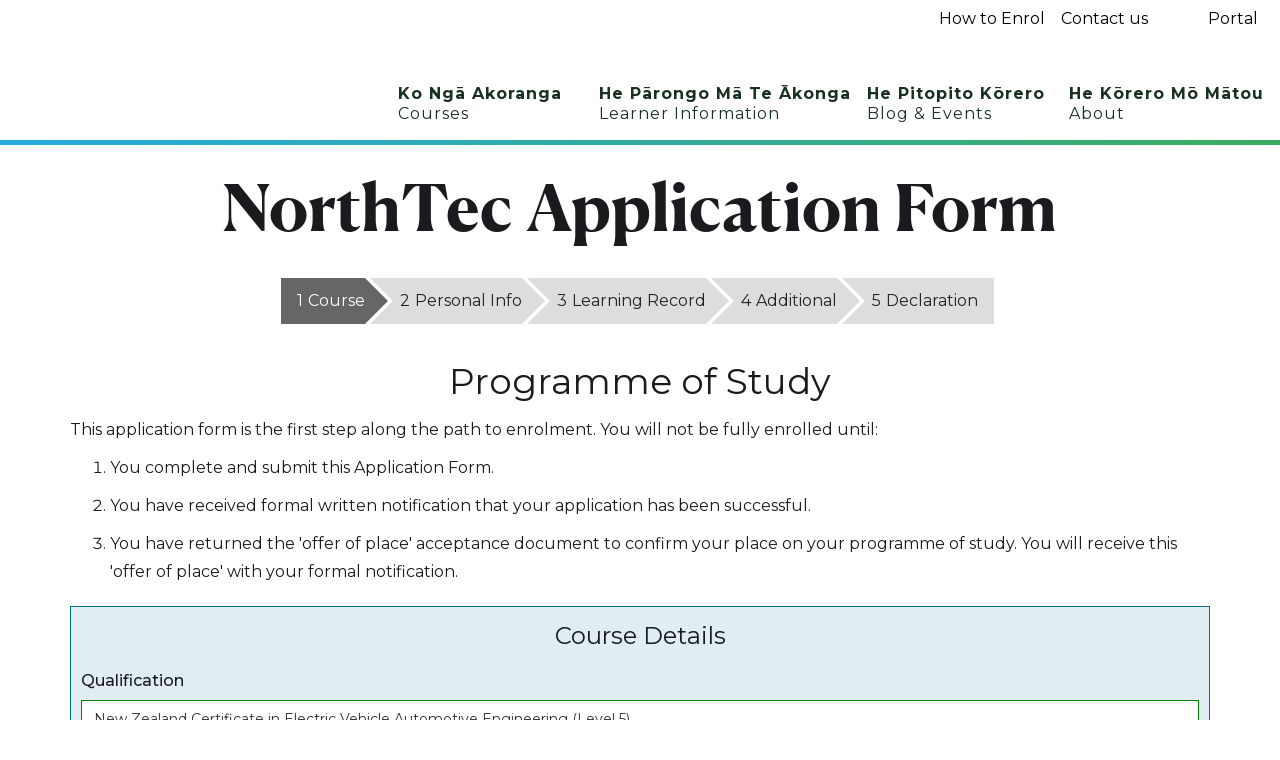

--- FILE ---
content_type: text/html
request_url: https://www.northtec.ac.nz/apply?pid=&programme=New%20Zealand%20Certificate%20in%20Electric%20Vehicle%20Automotive%20Engineering%20(Level%205)&studytype=Work-based%20Learning
body_size: 48083
content:
<!DOCTYPE html><!-- Last Published: Thu Jan 15 2026 02:39:25 GMT+0000 (Coordinated Universal Time) --><html data-wf-domain="www.northtec.ac.nz" data-wf-page="62a7fc305e1a2d39b63e358b" data-wf-site="623d331b0cd502f4440e50f5"><head><meta charset="utf-8"/><title>Apply Now - NorthTec</title><meta content="Submit your application to study at NorthTec" name="description"/><meta content="Apply Now - NorthTec" property="og:title"/><meta content="Submit your application to study at NorthTec" property="og:description"/><meta content="https://cdn.prod.website-files.com/623d331b0cd502f4440e50f5/6615b9368131e6d984719c6f_Logo-Banner.png" property="og:image"/><meta content="Apply Now - NorthTec" property="twitter:title"/><meta content="Submit your application to study at NorthTec" property="twitter:description"/><meta content="https://cdn.prod.website-files.com/623d331b0cd502f4440e50f5/6615b9368131e6d984719c6f_Logo-Banner.png" property="twitter:image"/><meta property="og:type" content="website"/><meta content="summary_large_image" name="twitter:card"/><meta content="width=device-width, initial-scale=1" name="viewport"/><link href="https://cdn.prod.website-files.com/623d331b0cd502f4440e50f5/css/northtec-test-site.webflow.shared.09382499c.css" rel="stylesheet" type="text/css" integrity="sha384-CTgkmcdvdm19uQnRGs81xHlC5b0sxx1d+Gvc52ddJqETo5OSH5sMfboqFlNdA/iG" crossorigin="anonymous"/><link href="https://fonts.googleapis.com" rel="preconnect"/><link href="https://fonts.gstatic.com" rel="preconnect" crossorigin="anonymous"/><script src="https://ajax.googleapis.com/ajax/libs/webfont/1.6.26/webfont.js" type="text/javascript"></script><script type="text/javascript">WebFont.load({  google: {    families: ["Montserrat:100,100italic,200,200italic,300,300italic,400,400italic,500,500italic,600,600italic,700,700italic,800,800italic,900,900italic"]  }});</script><script type="text/javascript">!function(o,c){var n=c.documentElement,t=" w-mod-";n.className+=t+"js",("ontouchstart"in o||o.DocumentTouch&&c instanceof DocumentTouch)&&(n.className+=t+"touch")}(window,document);</script><link href="https://cdn.prod.website-files.com/623d331b0cd502f4440e50f5/6601ffe1e9cf326feaabdfba_icon32.png" rel="shortcut icon" type="image/x-icon"/><link href="https://cdn.prod.website-files.com/623d331b0cd502f4440e50f5/6601ffee9f8774b32efd32dc_icon256.png" rel="apple-touch-icon"/><script src="https://www.google.com/recaptcha/api.js" type="text/javascript"></script><style>
a:hover .tile-heading{
    text-decoration: underline;
}
</style>

<!-- Google Tag Manager -->
<script>(function(w,d,s,l,i){w[l]=w[l]||[];w[l].push({'gtm.start':
new Date().getTime(),event:'gtm.js'});var f=d.getElementsByTagName(s)[0],
j=d.createElement(s),dl=l!='dataLayer'?'&l='+l:'';j.async=true;j.src=
'https://www.googletagmanager.com/gtm.js?id='+i+dl;f.parentNode.insertBefore(j,f);
})(window,document,'script','dataLayer','GTM-N7LLBVQ');</script>
<!-- End Google Tag Manager -->
<link href="https://cdn.jsdelivr.net/gh/northtec/webflow@1.7.28/print.css" rel="stylesheet" media="print" /><meta name="robots" content="noindex">
<!-- [Attributes by Finsweet] CMS Load -->
<script async src="https://cdn.jsdelivr.net/npm/@finsweet/attributes-cmsload@1/cmsload.js"></script>

<script defer src="https://cdn.jsdelivr.net/gh/northtec/webflow@1.5.2/Multi-Step-Form.min.js"></script>

<script defer src="https://cdn.jsdelivr.net/gh/northtec/webflow@1.7.29/application-form/dist/app.js"></script></head><body><div class="w-embed"><style>
label.warning {
    background-color: #ffe9aa;
    padding: 1em;
    display: inline-block;
    margin: 0;
    border-radius: 10px;
    font-weight: normal;
}
label.error {
    margin-top: 10px;
    margin-bottom: 10px;
    padding: 5px 10px;
    border-style: solid;
    border-width: 1px;
    border-color: red;
    background-color: #f2dede;
    color: red;
    font-weight: 400;
    }
input:not(:focus):not(:placeholder-shown):invalid {
 	  border-color: red;
 }
input:not(:focus):not(:placeholder-shown):valid {
    border-color: green;
}
input:not(:focus):placeholder-shown {
    border-color: #cccccc;
}
.js-form-control-section[data-required="true"] .form-label::after, .js-form-control-section[data-required="true"] .form-label-inner::after {
    content: "*";
    color: red;
}
.tab-link.done.error{
  background-color: #f2dede;
  color: red;
}

.js-form-control-section.error > input{
        border-color:red;
}

.tab-link:first-child:before {
  content: "";
  position: absolute;
  left: 0;
  bottom: 0;
  width: 0;
  height: 0;
  border-left: 0;
  border-top: 0;
  border-bottom: 0; 
}
.tab-link:before {
  content: "";
  position: absolute;
  left: 0;
  bottom: 0;
  width: 0;
  height: 0;
  border-left: 23px solid white;
  border-top: 23px solid transparent;
  border-bottom: 23px solid transparent; 
}

.tab-link:after {
  content: "";
  position: absolute;
  right: -23px;
  bottom: 0;
  width: 0;
  height: 0;
  border-left: 23px solid #ddd;
  border-top: 23px solid transparent;
  border-bottom: 23px solid transparent;
    z-index:10
}

.tab-link.w--current:after {
  content: "";
  position: absolute;
  right: -23px;
  bottom: 0;
  width: 0;
  height: 0;
  border-left: 23px solid #666;
  border-top: 23px solid transparent;
  border-bottom: 23px solid transparent;
  z-index:10
}

.tab-link:last-child:after, .tab-link.w--current:last-child:after {
    border-left: 0;
    border-top: 0;
    border-bottom: 0;

}

.tab-link.error:after{
    border-left-color:#F2BABA;
}


.tab-link.w--current.error:after{
    border-left-color:#d32f2f;
}


.tab-link.done:after{
    border-left-color:#a5d6a7;
}


.tab-link.w--current.done:after{
    border-left-color:#216e31;
}
label.js-declaration-field.error {
    margin:0;
    padding: 0;
    border-width: 0;
    background-color: transparent;
    color: #1a1b1f;
    margin-bottom: 5px;
    padding-left: 20px;
}
</style></div><header class="header"><div class="hidden w-embed w-iframe"><!-- Google Tag Manager (noscript) -->
<noscript><iframe src="https://www.googletagmanager.com/ns.html?id=GTM-N7LLBVQ"
height="0" width="0" style="display:none;visibility:hidden"></iframe></noscript>
<!-- End Google Tag Manager (noscript) --></div><div data-collapse="medium" data-animation="default" data-duration="400" data-easing="ease" data-easing2="ease" role="banner" class="navigation w-nav"><div class="container container-top w-container"><div class="div-block-7"><a href="/info/how-to-apply" class="header-link w-inline-block"><div class="header-link-text">How to Enrol</div></a><a href="/contact" class="header-link w-inline-block"><div class="header-link-text">Contact us</div></a><a href="/portal" class="header-link w-inline-block"><div class="div-block-9"><div class="icon-embed mynorthtec-icon w-embed"><svg xmlns="http://www.w3.org/2000/svg" viewBox="0 0 640 512"><path fill="CurrentColor" d="M623.1 136.9l-282.7-101.2c-13.73-4.91-28.7-4.91-42.43 0L16.05 136.9C6.438 140.4 0 149.6 0 160s6.438 19.65 16.05 23.09L76.07 204.6c-11.89 15.8-20.26 34.16-24.55 53.95C40.05 263.4 32 274.8 32 288c0 9.953 4.814 18.49 11.94 24.36l-24.83 149C17.48 471.1 25 480 34.89 480H93.11c9.887 0 17.41-8.879 15.78-18.63l-24.83-149C91.19 306.5 96 297.1 96 288c0-10.29-5.174-19.03-12.72-24.89c4.252-17.76 12.88-33.82 24.94-47.03l190.6 68.23c13.73 4.91 28.7 4.91 42.43 0l282.7-101.2C633.6 179.6 640 170.4 640 160S633.6 140.4 623.1 136.9zM351.1 314.4C341.7 318.1 330.9 320 320 320c-10.92 0-21.69-1.867-32-5.555L142.8 262.5L128 405.3C128 446.6 213.1 480 320 480c105.1 0 192-33.4 192-74.67l-14.78-142.9L351.1 314.4z"/></svg></div><div class="text-block-10">Portal</div></div></a></div></div><div class="logo-container"><a href="/" class="logo-link w-nav-brand"><img src="https://cdn.prod.website-files.com/623d331b0cd502f4440e50f5/6600a9765ed775a33b38b21b_NorthTec-logo-white-2024.svg" width="Auto" height="140" alt="NorthTec - Home" class="logo-image"/></a><div class="logo-background"></div></div><div class="navigation-wrap"><div class="menu"><nav role="navigation" class="navigation-items w-nav-menu"><div class="nav-block"><a href="/study" class="navigation-item w-nav-link">Ko Ngā Akoranga<br/><span class="nav-sub">Courses</span></a></div><div class="nav-block"><a href="/info" class="navigation-item w-nav-link">He Pārongo Mā Te Ākonga<br/><span class="nav-sub">Learner Information</span></a></div><div class="nav-block"><a href="/blog" class="navigation-item w-nav-link">He Pitopito Kōrero<br/><span class="nav-sub">Blog &amp; Events</span></a></div><div class="nav-block"><a href="/about" class="navigation-item w-nav-link">He Kōrero Mō Mātou<br/><span class="nav-sub">About</span></a></div><div class="menu-footer"><a href="/info/how-to-apply" class="menu-footer-link w-inline-block"><div class="menu-footer-icon w-embed"><svg xmlns="http://www.w3.org/2000/svg" viewBox="0 0 512 512"><!--! Font Awesome Pro 6.2.0 by @fontawesome - https://fontawesome.com License - https://fontawesome.com/license (Commercial License) Copyright 2022 Fonticons, Inc. --><path fill="CurrentColor" d="M256 512c141.4 0 256-114.6 256-256S397.4 0 256 0S0 114.6 0 256S114.6 512 256 512zM216 336h24V272H216c-13.3 0-24-10.7-24-24s10.7-24 24-24h48c13.3 0 24 10.7 24 24v88h8c13.3 0 24 10.7 24 24s-10.7 24-24 24H216c-13.3 0-24-10.7-24-24s10.7-24 24-24zm40-144c-17.7 0-32-14.3-32-32s14.3-32 32-32s32 14.3 32 32s-14.3 32-32 32z"/></svg></div><div class="menu-footer-text">How to Apply</div></a><a href="/contact" class="menu-footer-link w-inline-block"><div class="menu-footer-icon w-embed"><svg xmlns="http://www.w3.org/2000/svg" viewBox="0 0 640 512"><!--! Font Awesome Pro 6.2.0 by @fontawesome - https://fontawesome.com License - https://fontawesome.com/license (Commercial License) Copyright 2022 Fonticons, Inc. --><path fill="currentColor" d="M208 352c114.9 0 208-78.8 208-176S322.9 0 208 0S0 78.8 0 176c0 38.6 14.7 74.3 39.6 103.4c-3.5 9.4-8.7 17.7-14.2 24.7c-4.8 6.2-9.7 11-13.3 14.3c-1.8 1.6-3.3 2.9-4.3 3.7c-.5 .4-.9 .7-1.1 .8l-.2 .2 0 0 0 0C1 327.2-1.4 334.4 .8 340.9S9.1 352 16 352c21.8 0 43.8-5.6 62.1-12.5c9.2-3.5 17.8-7.4 25.3-11.4C134.1 343.3 169.8 352 208 352zM448 176c0 112.3-99.1 196.9-216.5 207C255.8 457.4 336.4 512 432 512c38.2 0 73.9-8.7 104.7-23.9c7.5 4 16 7.9 25.2 11.4c18.3 6.9 40.3 12.5 62.1 12.5c6.9 0 13.1-4.5 15.2-11.1c2.1-6.6-.2-13.8-5.8-17.9l0 0 0 0-.2-.2c-.2-.2-.6-.4-1.1-.8c-1-.8-2.5-2-4.3-3.7c-3.6-3.3-8.5-8.1-13.3-14.3c-5.5-7-10.7-15.4-14.2-24.7c24.9-29 39.6-64.7 39.6-103.4c0-92.8-84.9-168.9-192.6-175.5c.4 5.1 .6 10.3 .6 15.5z"/></svg></div><div class="menu-footer-text">Contact Us</div></a><a href="/portal" class="menu-footer-link w-inline-block"><div class="menu-footer-icon w-embed"><svg xmlns="http://www.w3.org/2000/svg" viewBox="0 0 640 512"><path fill="CurrentColor" d="M623.1 136.9l-282.7-101.2c-13.73-4.91-28.7-4.91-42.43 0L16.05 136.9C6.438 140.4 0 149.6 0 160s6.438 19.65 16.05 23.09L76.07 204.6c-11.89 15.8-20.26 34.16-24.55 53.95C40.05 263.4 32 274.8 32 288c0 9.953 4.814 18.49 11.94 24.36l-24.83 149C17.48 471.1 25 480 34.89 480H93.11c9.887 0 17.41-8.879 15.78-18.63l-24.83-149C91.19 306.5 96 297.1 96 288c0-10.29-5.174-19.03-12.72-24.89c4.252-17.76 12.88-33.82 24.94-47.03l190.6 68.23c13.73 4.91 28.7 4.91 42.43 0l282.7-101.2C633.6 179.6 640 170.4 640 160S633.6 140.4 623.1 136.9zM351.1 314.4C341.7 318.1 330.9 320 320 320c-10.92 0-21.69-1.867-32-5.555L142.8 262.5L128 405.3C128 446.6 213.1 480 320 480c105.1 0 192-33.4 192-74.67l-14.78-142.9L351.1 314.4z"/></svg></div><div class="menu-footer-text">Learner Portal</div></a></div><div class="colour-bar-menu"></div></nav><div class="menu-button w-nav-button"><div class="icon w-icon-nav-menu"></div></div></div></div><div class="w-embed"><style>
	.w-nav-overlay{background-color: rgba(0,0,0,0.7); margin-top: 5px;}
  .video-container iframe,
.video-container object,
.video-container embed {
	position: absolute;
	top: 0;
	left: 0;
	width: 100%;
	height: 100%;
}
a.external::after{
  content: '';
  display: inline-block;
  width: 1em;
  height: 1em;
  margin-left: 2px;
  background-color: currentColor;
  mask: url("data:image/svg+xml,%3Csvg xmlns='http://www.w3.org/2000/svg' width='24' height='24' fill='none' stroke='white' stroke-linecap='round' stroke-linejoin='round' stroke-width='2' %3E%3Cpath d='M18 13v6a2 2 0 0 1-2 2H5a2 2 0 0 1-2-2V8a2 2 0 0 1 2-2h6M15 3h6v6M10 14 21 3'/%3E%3C/svg%3E") center/1em;
}
</style></div><div class="weave"></div><div class="div-block-49"></div></div><div class="colour-bar"></div><div class="div-block-48"></div><div class="print-header"><img src="https://cdn.prod.website-files.com/623d331b0cd502f4440e50f5/66555b88a62285af332c38db_NorthTec-logo-2024-black.svg" loading="lazy" width="Auto" height="120" alt="" class="print-logo"/></div></header><main class="main"><section class="section"><div class="container-left"><h1 class="heading-jumbo-medium">NorthTec Application Form</h1><div class="application-form w-form"><form id="enrol-form" name="wf-form-Application-Form" data-name="Application Form" method="get" class="js-form-steps" data-wf-page-id="62a7fc305e1a2d39b63e358b" data-wf-element-id="5f46d39f-16ac-7344-bc5c-6b86a25babd5"><div class="step-global-wrapper"><div class="step-global-error hidden">Not all fields are completed.</div></div><div data-current="Study" data-easing="ease" data-duration-in="300" data-duration-out="100" class="w-tabs"><div class="tabs-menu-2 w-tab-menu"><a data-w-tab="Study" class="tab-link first w-inline-block w-tab-link w--current"><div data-step="1" class="step-indicator">1</div><div class="step-label">Course</div></a><a data-w-tab="Personal Details" class="tab-link w-inline-block w-tab-link"><div data-step="2" class="step-indicator">2</div><div class="step-label">Personal Info</div></a><a data-w-tab="Academic Record" class="tab-link w-inline-block w-tab-link"><div data-step="3" class="step-indicator">3</div><div class="step-label">Learning Record</div></a><a data-w-tab="Additional Info" class="tab-link w-inline-block w-tab-link"><div data-step="4" class="step-indicator">4</div><div class="step-label">Additional</div></a><a data-w-tab="Declaration" class="tab-link last w-inline-block w-tab-link"><div data-step="5" class="step-indicator">5</div><div class="step-label">Declaration</div></a></div><div class="w-tab-content"><div data-w-tab="Study" class="w-tab-pane w--tab-active"><h2 class="tab-heading">Programme of Study</h2><div class="w-richtext"><p>This application form is the first step along the path to enrolment. You will not be fully enrolled until:</p><ol start="" role="list"><li>You complete and submit this Application Form.</li><li>You have received formal written notification that your application has been successful.</li><li>You have returned the &#x27;offer of place&#x27; acceptance document to confirm your place on your programme of study. You will receive this &#x27;offer of place&#x27; with your formal notification.</li></ol></div><div class="blue-block"><div id="course-chosen" class="course-chosen"><h4 class="box-heading">Course Details</h4><div class="form-control-wrapper"><div class="course-chosen-info"><a href="/study" class="button choose-course w-button">Choose a course</a><p>Or</p></div></div></div><div class="manual-checkbox"><div data-error-msg="No programme of study chosen!" data-dependants="#qualification;#location;#intakedates" data-required="true" class="form-control js-form-control-section"><label class="w-checkbox hidden"><input type="checkbox" name="ManualEntry" id="ManualEntry" data-name="ManualEntry" class="w-checkbox-input"/><span class="w-form-label" for="ManualEntry">Or click here to manually enter course details</span></label></div><a id="ManualEntryBtn" href="#" class="manual-entry w-inline-block"><div class="center-container"><div class="html-embed-10 w-embed"><svg xmlns="http://www.w3.org/2000/svg" width="24" height="24" viewBox="0 0 24 24" fill="none" stroke="currentColor" stroke-width="2" stroke-linecap="round" stroke-linejoin="round" class="feather feather-edit-2"><path d="M17 3a2.828 2.828 0 1 1 4 4L7.5 20.5 2 22l1.5-5.5L17 3z"></path></svg></div><div class="text-block-61">Manual Entry</div></div></a></div><div id="manual-entry" class="manual-qualification"><div class="form-control-wrapper"><div id="qualification" data-error-msg="Please enter a programme or course name" data-required="depends" data-dependency-value="1" class="form-control js-form-control-section hidden"><label for="Qualification">Qualification</label><input class="w-input" maxlength="256" name="Qualification" data-name="Qualification" placeholder=" " type="text" id="Qualification"/></div><div id="location" data-error-msg="Please enter the course location" data-required="depends" data-dependency-value="1" class="form-control js-form-control-section hidden"><label for="Location">Location</label><input class="w-input" maxlength="256" name="Location" data-name="Location" placeholder=" " type="text" id="Location"/></div><div id="intakedates" data-error-msg="Please enter a start date" data-required="depends" data-dependency-value="1" class="form-control js-form-control-section hidden"><label for="Start-Date">Start Date</label><input class="w-input" maxlength="256" name="Start-Date" data-name="Start Date" placeholder=" " type="text" id="Start-Date"/></div><div data-required="false" data-error-msg="Please enter a value" class="form-control js-form-control-section hidden"><label for="OteUid">OteUid</label><input class="w-input" maxlength="256" name="OteUid" data-name="OteUid" placeholder=" " type="text" id="OteUid"/></div><div data-required="false" data-error-msg="Please enter a value" class="form-control js-form-control-section hidden"><label for="OtcUid">OtcUid</label><input class="w-input" maxlength="256" name="OtcUid" data-name="OtcUid" placeholder=" " type="text" id="OtcUid"/></div></div></div></div><div class="form-control-wrapper"><div data-required="true" data-error-msg="Please enter a valid email address" class="form-control js-form-control-section"><label for="Email-3" class="form-label">Email Address</label><input class="w-input" maxlength="256" name="Email" data-name="Email" placeholder=" " type="email" id="Email-3"/></div></div><div class="form-control-wrapper"><div data-dependants=".student-status-control" data-error-msg="Please enter a value" data-required="true" class="form-control js-form-control-section"><label for="Preferred-Name-5" class="form-label">Student Status</label><div class="descriptor">If you have New Zealand residency, citizenship or refugee status, or if you are from Australia, Niue, the Cook Islands, and Tokelau, you should follow the application process for NZ domestic students.</div><label class="w-radio"><input type="radio" name="Student-Status" id="Domestic" data-name="Student Status" class="w-form-formradioinput w-radio-input" value="Domestic"/><span class="w-form-label" for="Domestic">NZ Domestic Student</span></label><label class="w-radio"><input type="radio" name="Student-Status" id="International" data-name="Student Status" class="w-form-formradioinput w-radio-input" value="International"/><span class="w-form-label" for="International">International Student</span></label></div></div><div class="form-control-wrapper"><div id="cont_AgentAuthorisation" data-required="depends" data-dependency-value="International" data-dependants=".agent-status-control" data-error-msg="Please select whether you are applying for yourself or someone else" class="form-control js-form-control-section student-status-control hidden"><label for="Why-did-you-choose-this-programme-of-study" class="form-label">Agent Representation</label><div class="descriptor">Do you authorise an agent to represent you and receive correspondence about your application?</div><label class="w-radio"><input type="radio" name="Agent-Representation" id="No-6" data-name="Agent Representation" class="w-form-formradioinput w-radio-input" value="No"/><span class="w-form-label" for="No-6">No, I am applying for myself</span></label><label class="w-radio"><input type="radio" name="Agent-Representation" id="Yes-6" data-name="Agent Representation" class="w-form-formradioinput w-radio-input" value="Yes"/><span class="w-form-label" for="Yes-6">Yes, I authorise an agent to represent me</span></label></div></div><div class="form-control-wrapper"><div id="cont_AgentName" data-required="depends" data-dependency-value="Yes" data-error-msg="Please enter agent name" class="form-control js-form-control-section agent-status-control hidden"><label for="Agent-Name" class="form-label">Agent Name</label><input class="w-input" maxlength="256" name="Agent-Name" data-name="Agent Name" placeholder="" type="text" id="Agent-Name"/></div></div><div class="form-control-wrapper"><div id="cont_AgentName" data-required="depends" data-dependency-value="Yes" data-error-msg="Please enter agent email address" class="form-control js-form-control-section agent-status-control hidden"><label for="Agent-Email" class="form-label">Agent Email</label><input class="w-input" maxlength="256" name="Agent-Email" data-name="Agent Email" placeholder="" type="email" id="Agent-Email"/></div></div><div class="form-control-wrapper"><div id="cont_AgentName" data-required="depends" data-dependency-value="Yes" data-error-msg="Please enter agent phone number" class="form-control js-form-control-section agent-status-control hidden"><label for="Agent-Phone" class="form-label">Agent Phone</label><input class="w-input" maxlength="256" name="Agent-Phone" data-name="Agent Phone" placeholder="" type="tel" id="Agent-Phone"/></div></div><div class="form-control-wrapper"><div id="cont_ReasonStudyChoice" data-required="false" data-dependency-value="International" class="form-control js-form-control-section student-status-control hidden"><label for="Why-did-you-choose-this-programme-of-study" class="form-label">Why did you choose this programme of study?</label><textarea id="Why-did-you-choose-this-programme-of-study" name="Why-did-you-choose-this-programme-of-study" maxlength="5000" data-name="Why did you choose this programme of study?" placeholder=" " class="w-input"></textarea></div></div><div class="form-control-wrapper"><div id="cont_IntentionsPostStudy" data-required="false" data-dependency-value="International" class="form-control js-form-control-section student-status-control hidden"><label for="Intentions-after-study" class="form-label">What are your intentions once you have finished this programme? (e.g. further study)</label><textarea id="Intentions-after-study" name="Intentions-after-study" maxlength="5000" data-name="Intentions after study" placeholder=" " class="w-input"></textarea></div></div><div class="form-control-wrapper"><div id="cont_IntentionsPostNorthTec" data-required="false" data-dependency-value="International" class="form-control js-form-control-section student-status-control hidden"><label for="Intentions-After-NorthTec" class="form-label">What are your intentions once you leave NorthTec?</label><textarea id="Intentions-After-NorthTec" name="Intentions-After-NorthTec" maxlength="5000" data-name="Intentions After NorthTec" placeholder=" " class="w-input"></textarea></div></div><div class="form-control-wrapper"><div id="studyPreference" data-error-msg="Please enter a value" data-required="false" class="form-control js-form-control-section"><label for="Preferred-Name-5" class="form-label">Study Preference<span class="optional">(Optional)</span></label><label class="w-radio"><input type="radio" name="Study-Preference" id="Full-time" data-name="Study Preference" class="w-form-formradioinput w-radio-input" value="Full-time"/><span class="w-form-label" for="Full-time">Full-time</span></label><label class="w-radio"><input type="radio" name="Study-Preference" id="Part-time" data-name="Study Preference" class="w-form-formradioinput w-radio-input" value="Part-time"/><span class="w-form-label" for="Part-time">Part-time</span></label><div class="descriptor">Please note that some programmes may be full-time or part-time only.</div></div></div><div class="form-control-wrapper"><div data-required="false" class="form-control js-form-control-section"><label for="Email-4" class="form-label">Additional Information</label><div class="descriptor">If applicable, provide additional programme details not included above (e.g. &quot;Part-time&quot;; &quot;AMIF603 - Introduction to Finance paper only&quot;; &quot;Accounting Major&quot; etc.)</div><textarea id="AdditionalInfo" name="AdditionalInfo" maxlength="5000" data-name="AdditionalInfo" placeholder=" " class="w-input"></textarea></div></div><input class="hidden w-input" maxlength="256" name="referrer" data-name="referrer" placeholder=" " type="text" id="referrer"/><input class="hidden w-input" maxlength="256" name="formSource" data-name="formSource" placeholder="" type="text" id="formSource"/></div><div data-w-tab="Personal Details" class="tab-pane-personal-details w-tab-pane"><h2 class="tab-heading">Personal Information</h2><div><div class="form-control-wrapper"><div data-dependants="#cont_TitleOther" data-error-msg="Please enter a value" data-required="true" class="form-control js-form-control-section"><label for="First-Name-2" class="form-label">Title</label><div class="div-block-42"><label class="w-radio"><input type="radio" name="Title" id="1-Mrs" data-name="Title" class="w-form-formradioinput w-radio-input" value="1;Mrs"/><span class="w-form-label" for="1-Mrs">Mrs</span></label><label class="w-radio"><input type="radio" name="Title" id="2-Ms" data-name="Title" class="w-form-formradioinput w-radio-input" value="2;Ms"/><span class="w-form-label" for="2-Ms">Ms</span></label><label class="w-radio"><input type="radio" name="Title" id="3-Miss" data-name="Title" class="w-form-formradioinput w-radio-input" value="3;Miss"/><span class="w-form-label" for="3-Miss">Miss</span></label><label class="w-radio"><input type="radio" name="Title" id="4-Mr" data-name="Title" class="w-form-formradioinput w-radio-input" value="4;Mr"/><span class="w-form-label" for="4-Mr">Mr</span></label><label class="w-radio"><input type="radio" name="Title" id="5-Dr" data-name="Title" class="w-form-formradioinput w-radio-input" value="5;Dr"/><span class="w-form-label" for="5-Dr">Dr</span></label><label class="w-radio"><input type="radio" name="Title" id="8-Mx" data-name="Title" class="w-form-formradioinput w-radio-input" value="8;Mx"/><span class="w-form-label" for="8-Mx">Mx</span></label><label class="w-radio"><input type="radio" name="Title" id="Other-5" data-name="Title" class="w-form-formradioinput w-radio-input" value="Other"/><span class="w-form-label" for="Other-5">Other</span></label></div></div><div id="cont_TitleOther" data-error-msg="Please enter a value" data-required="depends" data-dependency-value="Other" class="form-control js-form-control-section hidden"><input class="other w-input" maxlength="256" name="Title-Other" data-name="Title-Other" placeholder="Other (Please state)" type="text" id="Title-Other"/></div></div><div class="form-control-wrapper"><div data-required="true" data-error-msg="Please enter a value" class="form-control js-form-control-section"><label for="First-Name-3" class="form-label">First Name(s)</label><input class="w-input" maxlength="256" name="First-Name" data-name="First Name" placeholder=" " type="text" id="First-Name-3"/></div></div><div class="form-control-wrapper"><div data-required="true" data-error-msg="Please enter a value" class="form-control js-form-control-section"><label for="Last-Name-3" class="form-label">Last Name</label><input class="w-input" maxlength="256" name="Last-Name" data-name="Last Name" placeholder=" " type="text" id="Last-Name-3"/></div></div><div class="form-control-wrapper"><div data-required="true" data-error-msg="Please enter a value" class="form-control js-form-control-section"><label for="Preferred-Name-4" class="form-label">Preferred First Name</label><input class="w-input" autocomplete="off" maxlength="256" name="Preferred-Name" data-name="Preferred Name" placeholder=" " type="text" id="Preferred-Name-4"/></div></div><div class="form-control-wrapper"><div data-required="false" data-error-msg="Please enter a value" class="form-control js-form-control-section"><label for="Preferred-Name-4" class="form-label">Previous Name<span class="optional">(Optional)</span></label><div class="descriptor">Have you previously enrolled under another name, or are you known by another name?</div><input class="w-input" maxlength="256" name="Previous-Name" data-name="Previous Name" placeholder=" " type="text" id="Previous-Name"/></div></div><div class="form-control-wrapper"><div class="form-control"><label for="Day-3" class="form-label">Date of Birth</label><div class="date-field-wrapper js-dateofbirth"><div data-required="true" data-error-msg="Please enter day of birth" id="w-node-c50dc20b-5df5-d971-a8f1-572f83d9e28f-b63e358b" class="js-form-control-section"><div class="form-label-inner">Day</div><input class="number-field w-input" max="31" maxlength="256" name="DOB-Day" data-name="DOB Day" min="1" placeholder="DD" type="number" id="DOB-Day"/></div><div data-required="true" data-error-msg="Please enter month of birth" id="w-node-c50dc20b-5df5-d971-a8f1-572f83d9e293-b63e358b" class="js-form-control-section"><div class="form-label-inner">Month</div><input class="number-field w-input" max="12" maxlength="256" name="DOB-Month" data-name="DOB Month" min="1" placeholder="MM" type="number" id="DOB-Month"/></div><div data-required="true" data-error-msg="Please enter year of birth" id="w-node-c50dc20b-5df5-d971-a8f1-572f83d9e297-b63e358b" class="js-form-control-section"><div class="form-label-inner">Year</div><input class="number-field w-input" max="2020" maxlength="256" name="DOB-Year" data-name="DOB Year" min="1900" placeholder="YYYY" type="number" id="DOB-Year"/></div></div></div></div><div class="form-control-wrapper"><div data-required="true" data-error-msg="Please enter a value" class="form-control js-form-control-section"><label for="Preferred-Name-4" class="form-label">Gender</label><label class="w-radio"><input type="radio" name="Gender" id="F-Female" data-name="Gender" class="w-form-formradioinput w-radio-input" value="F;Female"/><span class="w-form-label" for="F-Female">Female</span></label><label class="w-radio"><input type="radio" name="Gender" id="M-Male" data-name="Gender" class="w-form-formradioinput w-radio-input" value="M;Male"/><span class="w-form-label" for="M-Male">Male</span></label><label class="w-radio"><input type="radio" name="Gender" id="D-Another-Gender" data-name="Gender" class="w-form-formradioinput w-radio-input" value="D;Another Gender"/><span class="w-form-label" for="D-Another-Gender">Another Gender </span></label></div></div><div class="form-control-wrapper"><div class="form-control"><label for="Preferred-Name-2" class="form-label">Phone (at least one required)</label><div id="cont_Mobile" data-error-msg="Please enter a value" data-required="depends" data-dependency-value="null" data-dependants="#cont_Phone" class="js-form-control-section"><div class="form-label-inner">Mobile</div><input class="w-input" maxlength="256" name="Mobile" data-name="Mobile" placeholder=" " type="tel" id="Mobile"/></div><div id="cont_Phone" data-error-msg="Please enter a value" data-required="depends" data-dependency-value="null" data-dependants="#cont_Mobile" class="js-form-control-section"><div class="form-label-inner">Home</div><input class="w-input" maxlength="256" name="Home-Phone" data-name="Home Phone" placeholder=" " type="tel" id="Home-Phone"/></div></div></div><div class="form-control-wrapper"><label for="Street" class="form-label">Postal Address</label><div data-required="true" data-error-msg="Please enter a value" class="form-control js-form-control-section"><div class="form-label-inner">Address</div><input class="w-input" maxlength="256" name="Postal-Address-Street" data-name="Postal Address Street" placeholder="e.g. 7 Bond Street" type="text" id="Postal-Address-Street"/></div><div data-required="true" data-error-msg="Please enter a value" class="form-control js-form-control-section"><div class="form-label-inner hidden">Suburb</div><input class="w-input" maxlength="256" name="Postal-Address-Suburb" data-name="Postal Address Suburb" placeholder="e.g. Kamo" type="text" id="Postal-Address-Suburb"/></div><div data-required="true" data-error-msg="Please enter a value" class="form-control js-form-control-section"><div class="form-label-inner">Town/City</div><input class="w-input" maxlength="256" name="Postal-Address-Town" data-name="Postal Address Town" placeholder="e.g. Whangārei" type="text" id="Postal-Address-Town"/></div><div data-required="true" data-error-msg="Please enter a value" class="form-control js-form-control-section"><div class="form-label-inner">Country</div><div class="w-embed"><style>input.custom-input:not(:focus):not(:placeholder-shown):valid {border-color: #cccccc;}</style>
<input class="w-input custom-input" maxlength="256" name="Postal-Address-Country" value="New Zealand" data-name="Postal Address Country" type="text" id="Postal-Address-Country"></div></div><div data-required="true" data-error-msg="Please enter a value" class="form-control js-form-control-section"><div class="form-label-inner">Post code</div><input class="w-input" maxlength="256" name="Postal-Address-Postcode" data-name="Postal Address Postcode" placeholder="e.g. 1234" type="text" id="Postal-Address-Postcode"/></div></div><div class="form-control-wrapper"><div data-dependants="#cont_Study-Address;#cont_Street-Study;#cont_Suburb-Study;#cont_City-Study;#cont_PostCode-Study" data-error-msg="Please enter a value" data-required="true" class="form-control js-form-control-section"><label for="Preferred-Name-4" class="form-label">Will this be your address while studying?</label><label class="w-radio"><input type="radio" name="Will-this-be-your-address-while-studying" id="Yes" data-name="Will this be your address while studying" class="w-form-formradioinput w-radio-input" value="Yes"/><span class="w-form-label" for="Yes">Yes</span></label><label class="w-radio"><input type="radio" name="Will-this-be-your-address-while-studying" id="No" data-name="Will this be your address while studying" class="w-form-formradioinput w-radio-input" value="No"/><span class="w-form-label" for="No">No</span></label></div></div><div class="form-control-wrapper"><div id="cont_Study-Address" data-error-msg="Please enter a value" data-required="false" data-dependency-value="No" class="form-control js-form-control-section hidden"><label for="Street-5" class="form-label">Study Address</label></div><div id="cont_Street-Study" data-error-msg="Please enter a value" data-required="depends" data-dependency-value="No" class="form-control js-form-control-section hidden"><div class="form-label-inner">Number and Street</div><input class="w-input" maxlength="256" name="Study-Address-Street" data-name="Study Address Street" placeholder="e.g. 7 Bond Street" type="text" id="Study-Address-Street"/></div><div id="cont_Suburb-Study" data-error-msg="Please enter a value" data-required="depends" data-dependency-value="No" class="form-control js-form-control-section hidden"><div class="form-label-inner">Suburb</div><input class="w-input" maxlength="256" name="Study-Address-Suburb" data-name="Study Address Suburb" placeholder="e.g. Kamo" type="text" id="Study-Address-Suburb"/></div><div id="cont_City-Study" data-error-msg="Please enter a value" data-required="depends" data-dependency-value="No" class="form-control js-form-control-section hidden"><div class="form-label-inner">Town/City</div><input class="w-input" maxlength="256" name="Study-Address-Town" data-name="Study Address Town" placeholder="e.g. Whangārei" type="text" id="Study-Address-Town"/></div><div id="cont_PostCode-Study" data-error-msg="Please enter a value" data-required="depends" data-dependency-value="No" class="form-control js-form-control-section hidden"><div class="form-label-inner">Post code</div><input class="w-input" maxlength="4" name="Study-Address-PostCode" data-name="Study Address PostCode" pattern="\d{4}" placeholder="e.g. 1234" type="text" id="Study-Address-PostCode"/></div></div><div class="form-control-wrapper"><div data-dependants="#cont_CitizenOther;#cont_FeeAssist" data-error-msg="Please enter a value" data-required="true" class="form-control js-form-control-section"><label for="Preferred-Name-4" class="form-label">Citizenship/residency</label><label class="w-radio"><input type="radio" name="Citizenship" id="NZL-New-Zealand-citizen" data-name="Citizenship" class="w-form-formradioinput w-radio-input" value="NZL;New Zealand citizen"/><span class="w-form-label" for="NZL-New-Zealand-citizen">New Zealand citizen</span></label><label class="w-radio"><input type="radio" name="Citizenship" id="NZPR" data-name="Citizenship" class="w-form-formradioinput w-radio-input" value="NZPR"/><span class="w-form-label" for="NZPR">New Zealand permanent resident</span></label><label class="w-radio"><input type="radio" name="Citizenship" id="AUS-Australian-citizen" data-name="Citizenship" class="w-form-formradioinput w-radio-input" value="AUS;Australian citizen"/><span class="w-form-label" for="AUS-Australian-citizen">Australian citizen</span></label><label class="w-radio"><input type="radio" name="Citizenship" id="AUPR" data-name="Citizenship" class="w-form-formradioinput w-radio-input" value="AUPR"/><span class="w-form-label" for="AUPR">Australian permanent resident</span></label><label class="w-radio"><input type="radio" name="Citizenship" id="Other-6" data-name="Citizenship" class="w-form-formradioinput w-radio-input" value="Other"/><span class="w-form-label" for="Other-6">Other</span></label></div><div id="cont_CitizenOther" data-error-msg="Please enter a value" data-required="depends" data-dependency-value="Other;NZPR;AUPR" class="form-control js-form-control-section hidden"><div class="form-label-inner">Please select your country of citizenship</div><div class="w-embed"><select id="Citizenship-Other" name="Citizenship-Other" data-name="Citizenship Other" class="w-select select-f">
<option value=""></option>
<option value="AFG;Afghanistan">Afghanistan</option>
<option value="ALB;Albania">Albania</option>
<option value="DZA;Algeria">Algeria</option>
<option value="AND;Andorra">Andorra</option>
<option value="AIA;Anguilla">Anguilla</option>
<option value="AGO;Angola">Angola</option>
<option value="ATG;Antigua and Barbuda">Antigua and Barbuda</option>
<option value="ARG;Argentina">Argentina</option>
<option value="ARM;Armenia">Armenia</option>
<option value="AUS;Australia">Australia</option>
<option value="AUT;Austria">Austria</option>
<option value="AZE;Azerbaijan">Azerbaijan</option>
<option value="BHS;Bahamas">Bahamas</option>
<option value="BHR;Bahrain">Bahrain</option>
<option value="BGD;Bangladesh">Bangladesh</option>
<option value="BRB;Barbados">Barbados</option>
<option value="BLR;Belarus">Belarus</option>
<option value="BEL;Belgium">Belgium</option>
<option value="BLZ;Belize">Belize</option>
<option value="BEN;Benin">Benin</option>
<option value="BMU;Bhutan">Bhutan</option>
<option value="BOL;Bolivia">Bolivia</option>
<option value="BIH;Bosnia and Herzegovina">Bosnia and Herzegovina</option>
<option value="BWA;Botswana">Botswana</option>
<option value="BRA;Brazil">Brazil</option>
<option value="BRN;Brunei Darussalam">Brunei Darussalam</option>
<option value="BGR;Bulgaria">Bulgaria</option>
<option value="BFA;Burkina Faso">Burkina Faso</option>
<option value="BDI;Burundi">Burundi</option>
<option value="CPV;Cabo Verde">Cabo Verde</option>
<option value="KHM;Cambodia">Cambodia</option>
<option value="CMR;Cameroon">Cameroon</option>
<option value="CAN;Canada">Canada</option>
<option value="CYM;Cayman Islands">Cayman Islands</option>
<option value="CAF;Central African Republic">Central African Republic</option>
<option value="TCD;Chad">Chad</option>
<option value="CHL;Chile">Chile</option>
<option value="CHN;China, People's Republic of">China, People's Republic of</option>
<option value="COL;Colombia">Colombia</option>
<option value="COM;Comoros">Comoros</option>
<option value="COG;Congo">Congo</option>
<option value="COD;Congo, the Democratic Republic of the">Congo, the Democratic Republic of the</option>
<option value="CRI;Costa Rica">Costa Rica</option>
<option value="CIV;Côte d'Ivoire">Côte d'Ivoire</option>
<option value="HRV;Croatia">Croatia</option>
<option value="CUB;Cuba">Cuba</option>
<option value="CYP;Cyprus">Cyprus</option>
<option value="CZE;Czechia">Czechia</option>
<option value="DNK;Denmark">Denmark</option>
<option value="DJI;Djibouti">Djibouti</option>
<option value="DMA;Dominica">Dominica</option>
<option value="DOM;Dominican Republic">Dominican Republic</option>
<option value="ECU;Ecuador">Ecuador</option>
<option value="EGY;Egypt">Egypt</option>
<option value="SLV;El Salvador">El Salvador</option>
<option value="GNQ;Equatorial Guinea">Equatorial Guinea</option>
<option value="ERI;Eritrea">Eritrea</option>
<option value="EST;Estonia">Estonia</option>
<option value="SWZ;Eswatini">Eswatini</option>
<option value="ETH;Ethiopia">Ethiopia</option>
<option value="FJI;Fiji">Fiji</option>
<option value="FIN;Finland">Finland</option>
<option value="FRA;France">France</option>
<option value="GAB;Gabon">Gabon</option>
<option value="GMB;Gambia">Gambia</option>
<option value="PSE;Gaza Strip/Palestine/West Bank">Gaza Strip/Palestine/West Bank</option>
<option value="GEO;Georgia">Georgia</option>
<option value="DEU;Germany">Germany</option>
<option value="GHA;Ghana">Ghana</option>
<option value="GRC;Greece">Greece</option>
<option value="GRD;Grenada">Grenada</option>
<option value="GTM;Guatemala">Guatemala</option>
<option value="GIN;Guinea">Guinea</option>
<option value="GNB;Guinea-Bissau">Guinea-Bissau</option>
<option value="GUY;Guyana">Guyana</option>
<option value="HTI;Haiti">Haiti</option>
<option value="HND;Honduras">Honduras</option>
<option value="HKG;Hong Kong">Hong Kong (Special Administrative Region)</option>
<option value="HUN;Hungary">Hungary</option>
<option value="ISL;Iceland">Iceland</option>
<option value="IND;India">India</option>
<option value="IDN;Indonesia">Indonesia</option>
<option value="IRN;Iran">Iran</option>
<option value="IRQ;Iraq">Iraq</option>
<option value="IRL;Ireland">Ireland</option>
<option value="ISR;Israel">Israel</option>
<option value="ITA;Italy">Italy</option>
<option value="JAM;Jamaica">Jamaica</option>
<option value="JPN;Japan">Japan</option>
<option value="JOR;Jordan">Jordan</option>
<option value="KAZ;Kazakhstan">Kazakhstan</option>
<option value="KEN;Kenya">Kenya</option>
<option value="KIR;Kiribati">Kiribati</option>
<option value="PRK;Korea, Democratic People's Republic of">Korea, Democratic People's Republic of</option>
<option value="KOR;Korea, Republic of">Korea, Republic of</option>
<option value="XKX;Kosovo">Kosovo</option>
<option value="KWT;Kuwait">Kuwait</option>
<option value="KGZ;Kyrgyzstan">Kyrgyzstan</option>
<option value="LAO;Laos">Laos</option>
<option value="LVA;Latvia">Latvia</option>
<option value="LBN;Lebanon">Lebanon</option>
<option value="LSO;Lesotho">Lesotho</option>
<option value="LBR;Liberia">Liberia</option>
<option value="LBY;Libya">Libya</option>
<option value="LIE;Liechtenstein">Liechtenstein</option>
<option value="LTU;Lithuania">Lithuania</option>
<option value="LUX;Luxembourg">Luxembourg</option>
<option value="MAC;Macau">Macau (Special Administrative Region)</option>
<option value="MDG;Madagascar">Madagascar</option>
<option value="MWI;Malawi">Malawi</option>
<option value="MYS;Malaysia">Malaysia</option>
<option value="MDV;Maldives">Maldives</option>
<option value="MLI;Mali">Mali</option>
<option value="MLT;Malta">Malta</option>
<option value="MHL;Marshall Islands">Marshall Islands</option>
<option value="MRT;Mauritania">Mauritania</option>
<option value="MUS;Mauritius">Mauritius</option>
<option value="MEX;Mexico">Mexico</option>
<option value="FSM;Micronesia, Federated States of">Micronesia, Federated States of</option>
<option value="MDA;Moldova">Moldova</option>
<option value="MCO;Monaco">Monaco</option>
<option value="MNG;Mongolia">Mongolia</option>
<option value="MNE;Montenegro">Montenegro</option>
<option value="MAR;Morocco">Morocco</option>
<option value="MOZ;Mozambique">Mozambique</option>
<option value="MMR;Myanmar">Myanmar</option>
<option value="NAM;Namibia">Namibia</option>
<option value="NRU;Nauru">Nauru</option>
<option value="NPL;Nepal">Nepal</option>
<option value="NLD;Netherlands">Netherlands</option>
<option value="NZL;New Zealand">New Zealand</option>
<option value="NIC;Nicaragua">Nicaragua</option>
<option value="NER;Niger">Niger</option>
<option value="NGA;Nigeria">Nigeria</option>
<option value="MKD;North Macedonia">North Macedonia</option>
<option value="NOR;Norway">Norway</option>
<option value="OMN;Oman">Oman</option>
<option value="PAK;Pakistan">Pakistan</option>
<option value="PLW;Palau">Palau</option>
<option value="PAN;Panama">Panama</option>
<option value="PNG;Papua New Guinea">Papua New Guinea</option>
<option value="PRY;Paraguay">Paraguay</option>
<option value="PER;Peru">Peru</option>
<option value="PHL;Philippines">Philippines</option>
<option value="POL;Poland">Poland</option>
<option value="PRT;Portugal">Portugal</option>
<option value="QAT;Qatar">Qatar</option>
<option value="ROU;Romania">Romania</option>
<option value="RUS;Russia">Russia</option>
<option value="RWA;Rwanda">Rwanda</option>
<option value="WSM;Samoa">Samoa</option>
<option value="SMR;San Marino">San Marino</option>
<option value="STP;Sao Tome and Principe">Sao Tome and Principe</option>
<option value="SAU;Saudi Arabia">Saudi Arabia</option>
<option value="SEN;Senegal">Senegal</option>
<option value="SRB;Serbia">Serbia</option>
<option value="SYC;Seychelles">Seychelles</option>
<option value="SLE;Sierra Leone">Sierra Leone</option>
<option value="SGP;Singapore">Singapore</option>
<option value="SVK;Slovakia">Slovakia</option>
<option value="SVN;Slovenia">Slovenia</option>
<option value="SLB;Solomon Islands">Solomon Islands</option>
<option value="SOM;Somalia">Somalia</option>
<option value="ZAF;South Africa">South Africa</option>
<option value="SSD;South Sudan">South Sudan</option>
<option value="ESP;Spain">Spain</option>
<option value="LKA;Sri Lanka">Sri Lanka</option>
<option value="KNA;St Kitts and Nevis">St Kitts and Nevis</option>
<option value="LCA;St Lucia">St Lucia</option>
<option value="VCT;St Vincent and the Grenadines">St Vincent and the Grenadines</option>
<option value="SDN;Sudan">Sudan</option>
<option value="SUR;Suriname">Suriname</option>
<option value="SWE;Sweden">Sweden</option>
<option value="CHE;Switzerland">Switzerland</option>
<option value="SYR;Syria">Syria</option>
<option value="TWN;Taiwan">Taiwan</option>
<option value="TJK;Tajikistan">Tajikistan</option>
<option value="TZA;Tanzania">Tanzania</option>
<option value="THA;Thailand">Thailand</option>
<option value="TLS;Timor-Leste">Timor-Leste</option>
<option value="TGO;Togo">Togo</option>
<option value="TON;Tonga">Tonga</option>
<option value="TTO;Trinidad and Tobago">Trinidad and Tobago</option>
<option value="TUN;Tunisia">Tunisia</option>
<option value="TUR;Turkey">Turkey</option>
<option value="TKM;Turkmenistan">Turkmenistan</option>
<option value="TUV;Tuvalu">Tuvalu</option>
<option value="UGA;Uganda">Uganda</option>
<option value="UKR;Ukraine">Ukraine</option>
<option value="ARE;United Arab Emirates">United Arab Emirates</option>
<option value="GBR;United Kingdom">United Kingdom</option>
<option value="USA;United States of America">United States of America</option>
<option value="URY;Uruguay">Uruguay</option>
<option value="UZB;Uzbekistan">Uzbekistan</option>
<option value="VUT;Vanuatu">Vanuatu</option>
<option value="VAT;Vatican City State">Vatican City State</option>
<option value="VEN;Venezuela">Venezuela</option>
<option value="VNM;Viet Nam">Viet Nam</option>
<option value="VGB;British Virgin Islands">Virgin Islands, British</option>
<option value="ESH;Western Sahara">Western Sahara</option>
<option value="YEM;Yemen">Yemen</option>
<option value="ZMB;Zambia">Zambia</option>
<option value="ZWE;Zimbabwe">Zimbabwe</option>
</select></div></div></div><div class="form-control-wrapper"><div id="cont_FeeAssist" data-error-msg="Please enter a value" data-required="depends" data-dependency-value="Other" class="form-control js-form-control-section hidden"><label for="Preferred-Name-4" class="form-label">Fee Assistance Status</label><label class="w-radio"><input type="radio" name="Fee-Assistance-Status" id="03-International-fee-paying-student" data-name="Fee Assistance Status" class="w-form-formradioinput w-radio-input" value="03;International fee paying student"/><span class="w-form-label" for="03-International-fee-paying-student">International fee paying student</span></label><label class="w-radio"><input type="radio" name="Fee-Assistance-Status" id="00-Domestic-Student" data-name="Fee Assistance Status" class="w-form-formradioinput w-radio-input" value="00;Domestic Student"/><span class="w-form-label" for="00-Domestic-Student">Domestic Student</span></label><label class="w-radio"><input type="radio" name="Fee-Assistance-Status" id="01-NZAID-Student" data-name="Fee Assistance Status" class="w-form-formradioinput w-radio-input" value="01;NZAID Student"/><span class="w-form-label" for="01-NZAID-Student">NZAID Student</span></label><label class="w-radio"><input type="radio" name="Fee-Assistance-Status" id="04-Student-on-a-recognised-exchange-scheme" data-name="Fee Assistance Status" class="w-form-formradioinput w-radio-input" value="04;Student on a recognised exchange scheme"/><span class="w-form-label" for="04-Student-on-a-recognised-exchange-scheme">Student on a recognised exchange scheme</span></label><label class="w-radio"><input type="radio" name="Fee-Assistance-Status" id="06-Foreign-research-based-post-graduate" data-name="Fee Assistance Status" class="w-form-formradioinput w-radio-input" value="06;Foreign research based post-graduate"/><span class="w-form-label" for="06-Foreign-research-based-post-graduate">Foreign research based post-graduate</span></label><label class="w-radio"><input type="radio" name="Fee-Assistance-Status" id="08-Diplomatic-staff-or-family-persons-associated-with-Antarctic-programme" data-name="Fee Assistance Status" class="w-form-formradioinput w-radio-input" value="08;Diplomatic staff or family, persons associated with Antarctic programme"/><span class="w-form-label" for="08-Diplomatic-staff-or-family-persons-associated-with-Antarctic-programme">Diplomatic staff or family, persons associated with Antarctic programme</span></label><label class="w-radio"><input type="radio" name="Fee-Assistance-Status" id="12-International-ITO-off-job-trainee" data-name="Fee Assistance Status" class="w-form-formradioinput w-radio-input" value="12;International ITO off-job trainee"/><span class="w-form-label" for="12-International-ITO-off-job-trainee">International student doing ITO off-job training</span></label><label class="w-radio"><input type="radio" name="Fee-Assistance-Status" id="13-Refugee-or-protected-person-valid-visa-or-processing-visa" data-name="Fee Assistance Status" class="w-form-formradioinput w-radio-input" value="13;Refugee or protected person (valid visa or processing visa)"/><span class="w-form-label" for="13-Refugee-or-protected-person-valid-visa-or-processing-visa">Refugee or protected person (valid visa or processing visa)</span></label></div></div><div class="form-control-wrapper"><div id="cont_CountryofBirth" data-error-msg="Please enter a value" data-required="depends" data-dependency-value="International" class="form-control js-form-control-section student-status-control hidden"><label for="Country-of-birth" class="form-label">Country of birth</label><div class="w-embed"><select id="Country-of-birth" name="Country-of-birth" data-name="Country of birth" class="w-select select-f">
<option value=""></option>
<option value="AFG;Afghanistan">Afghanistan</option>
<option value="ALB;Albania">Albania</option>
<option value="DZA;Algeria">Algeria</option>
<option value="AND;Andorra">Andorra</option>
<option value="AIA;Anguilla">Anguilla</option>
<option value="AGO;Angola">Angola</option>
<option value="ATG;Antigua and Barbuda">Antigua and Barbuda</option>
<option value="ARG;Argentina">Argentina</option>
<option value="ARM;Armenia">Armenia</option>
<option value="AUS;Australia">Australia</option>
<option value="AUT;Austria">Austria</option>
<option value="AZE;Azerbaijan">Azerbaijan</option>
<option value="BHS;Bahamas">Bahamas</option>
<option value="BHR;Bahrain">Bahrain</option>
<option value="BGD;Bangladesh">Bangladesh</option>
<option value="BRB;Barbados">Barbados</option>
<option value="BLR;Belarus">Belarus</option>
<option value="BEL;Belgium">Belgium</option>
<option value="BLZ;Belize">Belize</option>
<option value="BEN;Benin">Benin</option>
<option value="BMU;Bhutan">Bhutan</option>
<option value="BOL;Bolivia">Bolivia</option>
<option value="BIH;Bosnia and Herzegovina">Bosnia and Herzegovina</option>
<option value="BWA;Botswana">Botswana</option>
<option value="BRA;Brazil">Brazil</option>
<option value="BRN;Brunei Darussalam">Brunei Darussalam</option>
<option value="BGR;Bulgaria">Bulgaria</option>
<option value="BFA;Burkina Faso">Burkina Faso</option>
<option value="BDI;Burundi">Burundi</option>
<option value="CPV;Cabo Verde">Cabo Verde</option>
<option value="KHM;Cambodia">Cambodia</option>
<option value="CMR;Cameroon">Cameroon</option>
<option value="CAN;Canada">Canada</option>
<option value="CYM;Cayman Islands">Cayman Islands</option>
<option value="CAF;Central African Republic">Central African Republic</option>
<option value="TCD;Chad">Chad</option>
<option value="CHL;Chile">Chile</option>
<option value="CHN;China, People's Republic of">China, People's Republic of</option>
<option value="COL;Colombia">Colombia</option>
<option value="COM;Comoros">Comoros</option>
<option value="COG;Congo">Congo</option>
<option value="COD;Congo, the Democratic Republic of the">Congo, the Democratic Republic of the</option>
<option value="CRI;Costa Rica">Costa Rica</option>
<option value="CIV;Côte d'Ivoire">Côte d'Ivoire</option>
<option value="HRV;Croatia">Croatia</option>
<option value="CUB;Cuba">Cuba</option>
<option value="CYP;Cyprus">Cyprus</option>
<option value="CZE;Czechia">Czechia</option>
<option value="DNK;Denmark">Denmark</option>
<option value="DJI;Djibouti">Djibouti</option>
<option value="DMA;Dominica">Dominica</option>
<option value="DOM;Dominican Republic">Dominican Republic</option>
<option value="ECU;Ecuador">Ecuador</option>
<option value="EGY;Egypt">Egypt</option>
<option value="SLV;El Salvador">El Salvador</option>
<option value="GNQ;Equatorial Guinea">Equatorial Guinea</option>
<option value="ERI;Eritrea">Eritrea</option>
<option value="EST;Estonia">Estonia</option>
<option value="SWZ;Eswatini">Eswatini</option>
<option value="ETH;Ethiopia">Ethiopia</option>
<option value="FJI;Fiji">Fiji</option>
<option value="FIN;Finland">Finland</option>
<option value="FRA;France">France</option>
<option value="GAB;Gabon">Gabon</option>
<option value="GMB;Gambia">Gambia</option>
<option value="PSE;Gaza Strip/Palestine/West Bank">Gaza Strip/Palestine/West Bank</option>
<option value="GEO;Georgia">Georgia</option>
<option value="DEU;Germany">Germany</option>
<option value="GHA;Ghana">Ghana</option>
<option value="GRC;Greece">Greece</option>
<option value="GRD;Grenada">Grenada</option>
<option value="GTM;Guatemala">Guatemala</option>
<option value="GIN;Guinea">Guinea</option>
<option value="GNB;Guinea-Bissau">Guinea-Bissau</option>
<option value="GUY;Guyana">Guyana</option>
<option value="HTI;Haiti">Haiti</option>
<option value="HND;Honduras">Honduras</option>
<option value="HKG;Hong Kong">Hong Kong (Special Administrative Region)</option>
<option value="HUN;Hungary">Hungary</option>
<option value="ISL;Iceland">Iceland</option>
<option value="IND;India">India</option>
<option value="IDN;Indonesia">Indonesia</option>
<option value="IRN;Iran">Iran</option>
<option value="IRQ;Iraq">Iraq</option>
<option value="IRL;Ireland">Ireland</option>
<option value="ISR;Israel">Israel</option>
<option value="ITA;Italy">Italy</option>
<option value="JAM;Jamaica">Jamaica</option>
<option value="JPN;Japan">Japan</option>
<option value="JOR;Jordan">Jordan</option>
<option value="KAZ;Kazakhstan">Kazakhstan</option>
<option value="KEN;Kenya">Kenya</option>
<option value="KIR;Kiribati">Kiribati</option>
<option value="PRK;Korea, Democratic People's Republic of">Korea, Democratic People's Republic of</option>
<option value="KOR;Korea, Republic of">Korea, Republic of</option>
<option value="XKX;Kosovo">Kosovo</option>
<option value="KWT;Kuwait">Kuwait</option>
<option value="KGZ;Kyrgyzstan">Kyrgyzstan</option>
<option value="LAO;Laos">Laos</option>
<option value="LVA;Latvia">Latvia</option>
<option value="LBN;Lebanon">Lebanon</option>
<option value="LSO;Lesotho">Lesotho</option>
<option value="LBR;Liberia">Liberia</option>
<option value="LBY;Libya">Libya</option>
<option value="LIE;Liechtenstein">Liechtenstein</option>
<option value="LTU;Lithuania">Lithuania</option>
<option value="LUX;Luxembourg">Luxembourg</option>
<option value="MAC;Macau">Macau (Special Administrative Region)</option>
<option value="MDG;Madagascar">Madagascar</option>
<option value="MWI;Malawi">Malawi</option>
<option value="MYS;Malaysia">Malaysia</option>
<option value="MDV;Maldives">Maldives</option>
<option value="MLI;Mali">Mali</option>
<option value="MLT;Malta">Malta</option>
<option value="MHL;Marshall Islands">Marshall Islands</option>
<option value="MRT;Mauritania">Mauritania</option>
<option value="MUS;Mauritius">Mauritius</option>
<option value="MEX;Mexico">Mexico</option>
<option value="FSM;Micronesia, Federated States of">Micronesia, Federated States of</option>
<option value="MDA;Moldova">Moldova</option>
<option value="MCO;Monaco">Monaco</option>
<option value="MNG;Mongolia">Mongolia</option>
<option value="MNE;Montenegro">Montenegro</option>
<option value="MAR;Morocco">Morocco</option>
<option value="MOZ;Mozambique">Mozambique</option>
<option value="MMR;Myanmar">Myanmar</option>
<option value="NAM;Namibia">Namibia</option>
<option value="NRU;Nauru">Nauru</option>
<option value="NPL;Nepal">Nepal</option>
<option value="NLD;Netherlands">Netherlands</option>
<option value="NZL;New Zealand">New Zealand</option>
<option value="NIC;Nicaragua">Nicaragua</option>
<option value="NER;Niger">Niger</option>
<option value="NGA;Nigeria">Nigeria</option>
<option value="MKD;North Macedonia">North Macedonia</option>
<option value="NOR;Norway">Norway</option>
<option value="OMN;Oman">Oman</option>
<option value="PAK;Pakistan">Pakistan</option>
<option value="PLW;Palau">Palau</option>
<option value="PAN;Panama">Panama</option>
<option value="PNG;Papua New Guinea">Papua New Guinea</option>
<option value="PRY;Paraguay">Paraguay</option>
<option value="PER;Peru">Peru</option>
<option value="PHL;Philippines">Philippines</option>
<option value="POL;Poland">Poland</option>
<option value="PRT;Portugal">Portugal</option>
<option value="QAT;Qatar">Qatar</option>
<option value="ROU;Romania">Romania</option>
<option value="RUS;Russia">Russia</option>
<option value="RWA;Rwanda">Rwanda</option>
<option value="WSM;Samoa">Samoa</option>
<option value="SMR;San Marino">San Marino</option>
<option value="STP;Sao Tome and Principe">Sao Tome and Principe</option>
<option value="SAU;Saudi Arabia">Saudi Arabia</option>
<option value="SEN;Senegal">Senegal</option>
<option value="SRB;Serbia">Serbia</option>
<option value="SYC;Seychelles">Seychelles</option>
<option value="SLE;Sierra Leone">Sierra Leone</option>
<option value="SGP;Singapore">Singapore</option>
<option value="SVK;Slovakia">Slovakia</option>
<option value="SVN;Slovenia">Slovenia</option>
<option value="SLB;Solomon Islands">Solomon Islands</option>
<option value="SOM;Somalia">Somalia</option>
<option value="ZAF;South Africa">South Africa</option>
<option value="SSD;South Sudan">South Sudan</option>
<option value="ESP;Spain">Spain</option>
<option value="LKA;Sri Lanka">Sri Lanka</option>
<option value="KNA;St Kitts and Nevis">St Kitts and Nevis</option>
<option value="LCA;St Lucia">St Lucia</option>
<option value="VCT;St Vincent and the Grenadines">St Vincent and the Grenadines</option>
<option value="SDN;Sudan">Sudan</option>
<option value="SUR;Suriname">Suriname</option>
<option value="SWE;Sweden">Sweden</option>
<option value="CHE;Switzerland">Switzerland</option>
<option value="SYR;Syria">Syria</option>
<option value="TWN;Taiwan">Taiwan</option>
<option value="TJK;Tajikistan">Tajikistan</option>
<option value="TZA;Tanzania">Tanzania</option>
<option value="THA;Thailand">Thailand</option>
<option value="TLS;Timor-Leste">Timor-Leste</option>
<option value="TGO;Togo">Togo</option>
<option value="TON;Tonga">Tonga</option>
<option value="TTO;Trinidad and Tobago">Trinidad and Tobago</option>
<option value="TUN;Tunisia">Tunisia</option>
<option value="TUR;Turkey">Turkey</option>
<option value="TKM;Turkmenistan">Turkmenistan</option>
<option value="TUV;Tuvalu">Tuvalu</option>
<option value="UGA;Uganda">Uganda</option>
<option value="UKR;Ukraine">Ukraine</option>
<option value="ARE;United Arab Emirates">United Arab Emirates</option>
<option value="GBR;United Kingdom">United Kingdom</option>
<option value="USA;United States of America">United States of America</option>
<option value="URY;Uruguay">Uruguay</option>
<option value="UZB;Uzbekistan">Uzbekistan</option>
<option value="VUT;Vanuatu">Vanuatu</option>
<option value="VAT;Vatican City State">Vatican City State</option>
<option value="VEN;Venezuela">Venezuela</option>
<option value="VNM;Viet Nam">Viet Nam</option>
<option value="VGB;British Virgin Islands">Virgin Islands, British</option>
<option value="ESH;Western Sahara">Western Sahara</option>
<option value="YEM;Yemen">Yemen</option>
<option value="ZMB;Zambia">Zambia</option>
<option value="ZWE;Zimbabwe">Zimbabwe</option>
</select></div></div></div><div class="form-control-wrapper"><div id="cont_PassportNum" data-error-msg="Please enter a value" data-required="false" data-dependency-value="International" class="form-control js-form-control-section student-status-control hidden"><label for="Passport-Number" class="form-label">Passport Number</label><input class="w-input" maxlength="256" name="Passport-Number" data-name="Passport Number" placeholder=" " type="text" id="Passport-Number"/></div></div><div class="form-control-wrapper"><div id="cont_PassportI" data-required="false" data-dependency-value="International" class="form-control js-form-control-section student-status-control hidden"><label for="Day" class="form-label">Passport Issue Date</label></div><div class="date-field-wrapper"><div id="cont_PassportIDay" data-error-msg="Please enter day of birth" data-required="false" data-dependency-value="International" class="form-control js-form-control-section student-status-control hidden w-node-_1b60e150-f2bf-196f-aa9d-f0a74a44f82c-b63e358b"><div class="form-label-inner">Day</div><input class="number-field w-input" max="31" maxlength="256" name="Passport-Issue-Date---Day" data-name="Passport Issue Date - Day" min="1" placeholder="DD" type="number" id="Passport-Issue-Date---Day"/></div><div id="cont_PassportIMonth" data-error-msg="Please enter month of birth" data-required="false" data-dependency-value="International" class="form-control js-form-control-section student-status-control hidden w-node-_1b60e150-f2bf-196f-aa9d-f0a74a44f830-b63e358b"><div class="form-label-inner">Month</div><input class="number-field w-input" max="12" maxlength="256" name="Passport-Issue-Date---Month" data-name="Passport Issue Date - Month" min="1" placeholder="MM" type="number" id="Passport-Issue-Date---Month"/></div><div id="cont_PassportIYear" data-error-msg="Please enter year of birth" data-required="false" data-dependency-value="International" class="form-control js-form-control-section student-status-control hidden w-node-_1b60e150-f2bf-196f-aa9d-f0a74a44f834-b63e358b"><div class="form-label-inner">Year</div><input class="number-field w-input" max="2100" maxlength="256" name="Passport-Issue-Date---Year" data-name="Passport Issue Date - Year" min="1990" placeholder="YYYY" type="number" id="Passport-Issue-Date---Year"/></div></div></div><div class="form-control-wrapper"><div id="cont_PassportE" data-required="false" data-dependency-value="International" class="form-control js-form-control-section student-status-control hidden"><label for="Day" class="form-label">Passport Expiry Date</label></div><div class="date-field-wrapper"><div id="cont_PassportEDay" data-error-msg="Please enter day of birth" data-required="false" data-dependency-value="International" class="form-control js-form-control-section student-status-control hidden w-node-c72de782-6f64-fb0c-abbb-9111c4cda359-b63e358b"><div class="form-label-inner">Day</div><input class="number-field w-input" max="31" maxlength="256" name="Passport-Expiry-Day" data-name="Passport Expiry Day" min="1" placeholder="DD" type="number" id="Passport-Expiry-Day"/></div><div id="cont_PassportEMonth" data-error-msg="Please enter month of birth" data-required="false" data-dependency-value="International" class="form-control js-form-control-section student-status-control hidden w-node-c72de782-6f64-fb0c-abbb-9111c4cda35d-b63e358b"><div class="form-label-inner">Month</div><input class="number-field w-input" max="12" maxlength="256" name="Passport-Expiry-Month" data-name="Passport Expiry Month" min="1" placeholder="MM" type="number" id="Passport-Expiry-Month"/></div><div id="cont_PassportEYear" data-error-msg="Please enter year of birth" data-required="false" data-dependency-value="International" class="form-control js-form-control-section student-status-control hidden w-node-c72de782-6f64-fb0c-abbb-9111c4cda361-b63e358b"><div class="form-label-inner">Year</div><input class="number-field w-input" max="2100" maxlength="256" name="Passport-Expiry-Year" data-name="Passport Expiry Year" min="1990" placeholder="YYYY" type="number" id="Passport-Expiry-Year"/></div></div></div><div class="form-control-wrapper"><div id="cont_Ethnicity" data-error-msg="Please enter a value" data-required="depends" data-dependency-value="null" data-dependants="#cont_EthnicityOther;#cont_iwi;#cont_iwi2;#cont_iwi3;#cont_iwi4;#cont_iwi5;#cont_iwi6" class="form-control js-form-control-section"><label for="Preferred-Name-4" class="form-label">Ethnicity</label><div class="descriptor">What ethnic group(s) do you belong to? (Choose up to six)</div><div class="w-embed"><select id="Ethnicity" name="Ethnicity" data-name="Ethnicity" multiple="" class="select-f w-select"><option value="211;Māori">Māori</option>
<option value="111;New Zealand European">New Zealand European</option>
<hr>
<option value="531;African">African</option>
<option value="128;Australian">Australian</option>
<option value="121;British and Irish">British and Irish</option>
<option value="412;Cambodian">Cambodian</option>
<option value="421;Chinese">Chinese</option>
<option value="321;Cook Islands Maori">Cook Islands Maori</option>
<option value="122;Dutch">Dutch</option>
<option value="361;Fijian">Fijian</option>
<option value="411;Filipino">Filipino</option>
<option value="127;German">German</option>
<option value="123;Greek">Greek</option>
<option value="431;Indian">Indian</option>
<option value="126;Italian">Italian</option>
<option value="442;Japanese">Japanese</option>
<option value="443;Korean">Korean</option>
<option value="521;Latin American">Latin American</option>
<option value="211;Māori">Māori</option>
<option value="511;Middle Eastern">Middle Eastern</option>
<option value="341;Niuean">Niuean</option>
<option value="124;Polish">Polish</option>
<option value="311;Samoan">Samoan</option>
<option value="125;South Slav">South Slav</option>
<option value="441;Sri Lankan">Sri Lankan</option>
<option value="351;Tokelauan">Tokelauan</option>
<option value="331;Tongan">Tongan</option>
<option value="413;Vietnamese">Vietnamese</option>
<hr>
<option value="444;Other Asian">Other Asian</option>
<option value="129;Other European">Other European</option>
<option value="371;Other Pacific Peoples">Other Pacific Peoples</option>
<option value="414;Other Southeast Asian">Other Southeast Asian</option>
<option value="611;Other Ethnicity">Other Ethnicity</option></select></div></div><div id="cont_EthnicityOther" data-error-msg="Please enter an ethnicity" data-required="depends" data-dependency-value="null" data-dependants="#cont_Ethnicity" class="form-control js-form-control-section"><input class="other w-input" autocomplete="off" maxlength="256" name="EthnicityOther" data-name="EthnicityOther" placeholder="Other Ethnicity (Please state)" type="text" id="EthnicityOther"/></div></div><div class="form-control-wrapper"><div id="cont_iwi" data-error-msg="Please enter a value" data-required="depends" data-dependency-value="211;Māori" class="form-control js-form-control-section hidden"><label for="Iwi" class="form-label">Iwi</label><div class="descriptor">If you identified as New Zealand Maori, with which Iwi do you identify? You may enter more than one Iwi.</div><div class="w-embed"><select id="Iwi" name="Iwi" data-name="Iwi" class="w-select select-f">
<option value="">--Select Iwi --</option>
<option value="2004">Aotea, iwi not named</option>
<option value="2201">Hapū Affiliated to More Than One Iwi</option>
<option value="2013">Hauraki / Pare Hauraki, iwi not named</option>
<option value="2302">Hauraki Region, Iwi not named</option>
<option value="2017">Horouta, iwi not named</option>
<option value="1104">Kāti Māmoe</option>
<option value="2011">Kurahaupō, iwi not named</option>
<option value="2006">Mahuru, iwi not named</option>
<option value="2007">Māmari, iwi not named</option>
<option value="2310">Manawatū/Horowhenua/Te Whanganui-a-Tara Region, Iwi not named</option>
<option value="2005">Mātaatua, iwi not named</option>
<option value="0713">Maungaharuru Tangitū</option>
<option value="2018">Mōkai Pātea, iwi not named </option>
<option value="1105">Moriori</option>
<option value="1201">Moriori</option>
<option value="1002">Muaūpoko</option>
<option value="2012">Muriwhenua, iwi not named</option>
<option value="0511">Ngā Pōtiki ā Tamapahore</option>
<option value="0804">Ngā Rauru</option>
<option value="0805">Ngā Ruahine</option>
<option value="1109">Ngāi Tahu / Kāi Tahu</option>
<option value="0506">Ngāi Tai (Tauranga Moana/Mātaatua)</option>
<option value="0115">Ngāi Tai ki Tāmaki  </option>
<option value="2111">Ngāi Tai, region not known </option>
<option value="0107">Ngāi Takoto</option>
<option value="0604">Ngāi Tāmanuhiri</option>
<option value="0906">Ngāi Te Ohuake (Rangitīkei)</option>
<option value="0502">Ngāi Te Rangi </option>
<option value="0104">Ngāpuhi</option>
<option value="0105">Ngāpuhi ki Whaingaroa-Ngāti Kahu ki Whaingaroa</option>
<option value="0901">Ngāti Apa (Rangitīkei)</option>
<option value="1113">Ngāti Apa ki Te Rā Tō</option>
<option value="2110">Ngāti Apa, region not known</option>
<option value="0504">Ngāti Awa</option>
<option value="0201">Ngāti Hako</option>
<option value="0903">Ngāti Haua (Taumarunui)</option>
<option value="0301">Ngāti Haua (Waikato)</option>
<option value="2102">Ngāti Haua, region not known</option>
<option value="0904">Ngāti Hauiti (Rangitīkei)</option>
<option value="0202">Ngāti Hei</option>
<option value="0306">Ngāti Hīkairo </option>
<option value="0116">Ngāti Hine (Te Tai Tokerau)</option>
<option value="0717">Ngāti Hinemanu (Heretaunga)</option>
<option value="0912">Ngāti Hinemanu (Rangitīkei)</option>
<option value="2114">Ngāti Hinemanu, region not known</option>
<option value="0313">Ngāti Hinerangi</option>
<option value="0712">Ngāti Hineuru</option>
<option value="0213">Ngāti Huarere</option>
<option value="0102">Ngāti Kahu</option>
<option value="0121">Ngati Kahu ki Whangaroa</option>
<option value="0703">Ngāti Kahungunu ki Heretaunga</option>
<option value="0709">Ngāti Kahungunu ki Tamakinui a Rua</option>
<option value="0708">Ngāti Kahungunu ki Tamatea</option>
<option value="0702">Ngāti Kahungunu ki Te Wairoa</option>
<option value="0707">Ngāti Kahungunu ki Te Whanganui-a-Orotu</option>
<option value="0704">Ngāti Kahungunu ki Wairarapa</option>
<option value="2112">Ngāti Kahungunu, region not known </option>
<option value="1008">Ngāti Kauwhata</option>
<option value="0414">Ngāti Kearoa / Ngāti Tuarā</option>
<option value="1102">Ngāti Koata</option>
<option value="0309">Ngāti Korokī Kahukura</option>
<option value="1103">Ngāti Kuia</option>
<option value="0103">Ngāti Kurī</option>
<option value="0413">Ngāti Mākino</option>
<option value="0505">Ngāti Manawa</option>
<option value="0302">Ngāti Maniapoto</option>
<option value="0118">Ngāti Manuhiri</option>
<option value="0203">Ngāti Maru (Hauraki)</option>
<option value="0802">Ngāti Maru (Taranaki)</option>
<option value="2103">Ngāti Maru, region not known</option>
<option value="0803">Ngāti Mutunga (Taranaki)</option>
<option value="1106">Ngāti Mutunga (Wharekauri/Chatham Islands)</option>
<option value="1202">Ngāti Mutunga (Wharekauri/Chatham Islands)</option>
<option value="2104">Ngāti Mutunga, region not known</option>
<option value="0710">Ngāti Pāhauwera</option>
<option value="0204">Ngāti Paoa</option>
<option value="0401">Ngāti Pikiao (Te Arawa)</option>
<option value="0601">Ngāti Porou</option>
<option value="0206">Ngāti Porou ki Harataunga ki Mataora</option>
<option value="0501">Ngāti Pūkenga</option>
<option value="0207">Ngāti Pūkenga ki Waiau</option>
<option value="0208">Ngāti Rāhiri Tumutumu</option>
<option value="0711">Ngāti Rākaipaaka</option>
<option value="0908">Ngāti Rangi (Ruapehu, Whanganui)</option>
<option value="0503">Ngāti Ranginui</option>
<option value="0402">Ngāti Rangiteaorere (Te Arawa)</option>
<option value="0403">Ngāti Rangitihi (Te Arawa)</option>
<option value="0404">Ngāti Rangiwewehi (Te Arawa)</option>
<option value="1108">Ngāti Rārua</option>
<option value="1004">Ngāti Raukawa (Horowhenua/Manawatū)</option>
<option value="2106">Ngāti Raukawa, region not known</option>
<option value="0119">Ngāti Rēhua</option>
<option value="0415">Ngāti Rongomai (Te Arawa)</option>
<option value="0806">Ngāti Ruanui</option>
<option value="0715">Ngāti Ruapani ki Waikaremoana</option>
<option value="0412">Ngāti Tahu-Ngāti Whaoa (Te Arawa)</option>
<option value="0807">Ngāti Tama (Taranaki)</option>
<option value="1110">Ngāti Tama (Te Waipounamu/South Island)</option>
<option value="1007">Ngāti Tama ki Te Upoko o Te Ika (Te Whanganui-a-Tara/Wellington)</option>
<option value="2107">Ngāti Tama, region not known</option>
<option value="0907">Ngāti Tamakōpiri (Rangitīkei)</option>
<option value="0310">Ngāti Tamaoho</option>
<option value="0210">Ngāti Tamaterā</option>
<option value="0211">Ngāti Tara Tokanui</option>
<option value="0406">Ngāti Tarāwhai (Te Arawa)</option>
<option value="0305">Ngāti Te Ata</option>
<option value="0308">Ngāti Tiipa</option>
<option value="2108">Ngāti Toa, region not known</option>
<option value="1111">Ngāti Toarangatira (Te Waipounamu/South Island)</option>
<option value="1005">Ngāti Toarangatira (Te Whanganui-a-Tara/Wellington)</option>
<option value="0120">Ngāti Torehina ki Mata-ure ō Hau</option>
<option value="1009">Ngāti Tukorehe </option>
<option value="0411">Ngāti Tūwharetoa (ki Taupō)</option>
<option value="0513">Ngāti Tūwharetoa ki Kawerau </option>
<option value="2113">Ngāti Tūwharetoa, region not known</option>
<option value="0108">Ngāti Wai</option>
<option value="0410">Ngāti Whakaue (Te Arawa)</option>
<option value="0212">Ngāti Whanaunga</option>
<option value="0510">Ngāti Whare</option>
<option value="0109">Ngāti Whātua (not Ōrākei or Kaipara)</option>
<option value="0113">Ngāti Whātua o Kaipara</option>
<option value="0114">Ngāti Whātua o Ōrākei</option>
<option value="0905">Ngāti Whitikaupeka (Rangitīkei)</option>
<option value="2008">Ngātokimatawhaorua, iwi not named</option>
<option value="2009">Nukutere, iwi not named</option>
<option value="0810">Pakakohi</option>
<option value="0205">Patukirikiri</option>
<option value="1003">Rangitāne (Manawatū)</option>
<option value="0706">Rangitāne (Te Matau-a-Māui/Hawke's Bay/Wairarapa)</option>
<option value="1107">Rangitāne (Te Waipounamu/South Island)</option>
<option value="0714">Rangitāne o Tamaki nui ā Rua</option>
<option value="2105">Rangitāne, region not known</option>
<option value="0303">Raukawa (Waikato)</option>
<option value="2312">Rēkohu/Wharekauri Region, Imi/Iwi not named</option>
<option value="0307">Rereahu</option>
<option value="0701">Rongomaiwahine (Te Māhia)</option>
<option value="0603">Rongowhakaata</option>
<option value="0312">Tainui Awhiro</option>
<option value="2001">Tainui, iwi not named</option>
<option value="2003">Tākitimu, iwi not named</option>
<option value="0910">Tamahaki (Ruapehu, Waimarino)</option>
<option value="0911">Tamakana (Ruapehu, Waimarino)</option>
<option value="0809">Tangāhoe</option>
<option value="0405">Tapuika (Te Arawa)</option>
<option value="0808">Taranaki</option>
<option value="2308">Taranaki Region, Iwi not named</option>
<option value="2016">Tauranga Moana, iwi not named</option>
<option value="2305">Tauranga Moana/Mātaatua Region, Iwi not named</option>
<option value="0605">Te Aitanga ā Hauiti</option>
<option value="0602">Te Aitanga-a-Māhaki</option>
<option value="0311">Te Ākitai-Waiohua</option>
<option value="2002">Te Arawa, iwi not named</option>
<option value="2304">Te Arawa/Taupō Region, Iwi not named</option>
<option value="0902">Te Ati Haunui-a-Pāpārangi</option>
<option value="0801">Te Atiawa (Taranaki)</option>
<option value="1101">Te Atiawa (Te Waipounamu/South Island)</option>
<option value="1001">Te Atiawa (Te Whanganui-a-Tara/Wellington)</option>
<option value="1006">Te Atiawa ki Whakarongotai</option>
<option value="2101">Te Atiawa, region not known</option>
<option value="0101">Te Aupōuri</option>
<option value="0716">Te Hika o Pāpāuma</option>
<option value="0110">Te Kawerau ā Maki</option>
<option value="2307">Te Matau-a-Māui/Wairarapa Region, Iwi not named</option>
<option value="0117">Te Paatu</option>
<option value="0106">Te Rarawa</option>
<option value="0112">Te Roroa</option>
<option value="2306">Te Tai Rāwhiti Region, Iwi not named</option>
<option value="2301">Te Tai Tokerau/Tāmaki-makaurau Region, Iwi not named</option>
<option value="2015">Te Tauihu o Te Waka a Māui, iwi not named</option>
<option value="0512">Te Upokorehe</option>
<option value="0111">Te Uri-o-Hau</option>
<option value="2311">Te Waipounamu/Wharekauri Region, Iwi not named</option>
<option value="0509">Te Whānau-ā-Apanui</option>
<option value="2010">Tokomaru, iwi not named</option>
<option value="0507">Tūhoe</option>
<option value="0407">Tūhourangi (Te Arawa)</option>
<option value="2014">Tūranganui a Kiwa, iwi not named</option>
<option value="0909">Uenuku (Ruapehu, Waimarino)</option>
<option value="0408">Uenuku-Kōpako (Te Arawa)</option>
<option value="0304">Waikato</option>
<option value="2303">Waikato/Te Rohe Pōtae Region, Iwi not named</option>
<option value="0409">Waitaha (Te Arawa)</option>
<option value="1112">Waitaha (Te Waipounamu/South Island)</option>
<option value="2109">Waitaha, region not known</option>
<option value="0508">Whakatōhea</option>
<option value="2309">Whanganui/Rangitīkei Region, Iwi not named</option>
<hr />
<option value="9999">Other</option>
</select></div></div><div id="cont_iwi2" data-error-msg="Please enter a value" data-required="false" data-dependency-value="211;Māori" class="form-control js-form-control-section hidden"><div class="w-embed"><select id="Iwi2" name="Iwi2" data-name="Iwi2" class="w-select select-f">
<option value="">--Select Iwi --</option>
<option value="2004">Aotea, iwi not named</option>
<option value="2201">Hapū Affiliated to More Than One Iwi</option>
<option value="2013">Hauraki / Pare Hauraki, iwi not named</option>
<option value="2302">Hauraki Region, Iwi not named</option>
<option value="2017">Horouta, iwi not named</option>
<option value="1104">Kāti Māmoe</option>
<option value="2011">Kurahaupō, iwi not named</option>
<option value="2006">Mahuru, iwi not named</option>
<option value="2007">Māmari, iwi not named</option>
<option value="2310">Manawatū/Horowhenua/Te Whanganui-a-Tara Region, Iwi not named</option>
<option value="2005">Mātaatua, iwi not named</option>
<option value="0713">Maungaharuru Tangitū</option>
<option value="2018">Mōkai Pātea, iwi not named </option>
<option value="1105">Moriori</option>
<option value="1201">Moriori</option>
<option value="1002">Muaūpoko</option>
<option value="2012">Muriwhenua, iwi not named</option>
<option value="0511">Ngā Pōtiki ā Tamapahore</option>
<option value="0804">Ngā Rauru</option>
<option value="0805">Ngā Ruahine</option>
<option value="1109">Ngāi Tahu / Kāi Tahu</option>
<option value="0506">Ngāi Tai (Tauranga Moana/Mātaatua)</option>
<option value="0115">Ngāi Tai ki Tāmaki  </option>
<option value="2111">Ngāi Tai, region not known </option>
<option value="0107">Ngāi Takoto</option>
<option value="0604">Ngāi Tāmanuhiri</option>
<option value="0906">Ngāi Te Ohuake (Rangitīkei)</option>
<option value="0502">Ngāi Te Rangi </option>
<option value="0104">Ngāpuhi</option>
<option value="0105">Ngāpuhi ki Whaingaroa-Ngāti Kahu ki Whaingaroa</option>
<option value="0901">Ngāti Apa (Rangitīkei)</option>
<option value="1113">Ngāti Apa ki Te Rā Tō</option>
<option value="2110">Ngāti Apa, region not known</option>
<option value="0504">Ngāti Awa</option>
<option value="0201">Ngāti Hako</option>
<option value="0903">Ngāti Haua (Taumarunui)</option>
<option value="0301">Ngāti Haua (Waikato)</option>
<option value="2102">Ngāti Haua, region not known</option>
<option value="0904">Ngāti Hauiti (Rangitīkei)</option>
<option value="0202">Ngāti Hei</option>
<option value="0306">Ngāti Hīkairo </option>
<option value="0116">Ngāti Hine (Te Tai Tokerau)</option>
<option value="0717">Ngāti Hinemanu (Heretaunga)</option>
<option value="0912">Ngāti Hinemanu (Rangitīkei)</option>
<option value="2114">Ngāti Hinemanu, region not known</option>
<option value="0313">Ngāti Hinerangi</option>
<option value="0712">Ngāti Hineuru</option>
<option value="0213">Ngāti Huarere</option>
<option value="0102">Ngāti Kahu</option>
<option value="0121">Ngati Kahu ki Whangaroa</option>
<option value="0703">Ngāti Kahungunu ki Heretaunga</option>
<option value="0709">Ngāti Kahungunu ki Tamakinui a Rua</option>
<option value="0708">Ngāti Kahungunu ki Tamatea</option>
<option value="0702">Ngāti Kahungunu ki Te Wairoa</option>
<option value="0707">Ngāti Kahungunu ki Te Whanganui-a-Orotu</option>
<option value="0704">Ngāti Kahungunu ki Wairarapa</option>
<option value="2112">Ngāti Kahungunu, region not known </option>
<option value="1008">Ngāti Kauwhata</option>
<option value="0414">Ngāti Kearoa / Ngāti Tuarā</option>
<option value="1102">Ngāti Koata</option>
<option value="0309">Ngāti Korokī Kahukura</option>
<option value="1103">Ngāti Kuia</option>
<option value="0103">Ngāti Kurī</option>
<option value="0413">Ngāti Mākino</option>
<option value="0505">Ngāti Manawa</option>
<option value="0302">Ngāti Maniapoto</option>
<option value="0118">Ngāti Manuhiri</option>
<option value="0203">Ngāti Maru (Hauraki)</option>
<option value="0802">Ngāti Maru (Taranaki)</option>
<option value="2103">Ngāti Maru, region not known</option>
<option value="0803">Ngāti Mutunga (Taranaki)</option>
<option value="1106">Ngāti Mutunga (Wharekauri/Chatham Islands)</option>
<option value="1202">Ngāti Mutunga (Wharekauri/Chatham Islands)</option>
<option value="2104">Ngāti Mutunga, region not known</option>
<option value="0710">Ngāti Pāhauwera</option>
<option value="0204">Ngāti Paoa</option>
<option value="0401">Ngāti Pikiao (Te Arawa)</option>
<option value="0601">Ngāti Porou</option>
<option value="0206">Ngāti Porou ki Harataunga ki Mataora</option>
<option value="0501">Ngāti Pūkenga</option>
<option value="0207">Ngāti Pūkenga ki Waiau</option>
<option value="0208">Ngāti Rāhiri Tumutumu</option>
<option value="0711">Ngāti Rākaipaaka</option>
<option value="0908">Ngāti Rangi (Ruapehu, Whanganui)</option>
<option value="0503">Ngāti Ranginui</option>
<option value="0402">Ngāti Rangiteaorere (Te Arawa)</option>
<option value="0403">Ngāti Rangitihi (Te Arawa)</option>
<option value="0404">Ngāti Rangiwewehi (Te Arawa)</option>
<option value="1108">Ngāti Rārua</option>
<option value="1004">Ngāti Raukawa (Horowhenua/Manawatū)</option>
<option value="2106">Ngāti Raukawa, region not known</option>
<option value="0119">Ngāti Rēhua</option>
<option value="0415">Ngāti Rongomai (Te Arawa)</option>
<option value="0806">Ngāti Ruanui</option>
<option value="0715">Ngāti Ruapani ki Waikaremoana</option>
<option value="0412">Ngāti Tahu-Ngāti Whaoa (Te Arawa)</option>
<option value="0807">Ngāti Tama (Taranaki)</option>
<option value="1110">Ngāti Tama (Te Waipounamu/South Island)</option>
<option value="1007">Ngāti Tama ki Te Upoko o Te Ika (Te Whanganui-a-Tara/Wellington)</option>
<option value="2107">Ngāti Tama, region not known</option>
<option value="0907">Ngāti Tamakōpiri (Rangitīkei)</option>
<option value="0310">Ngāti Tamaoho</option>
<option value="0210">Ngāti Tamaterā</option>
<option value="0211">Ngāti Tara Tokanui</option>
<option value="0406">Ngāti Tarāwhai (Te Arawa)</option>
<option value="0305">Ngāti Te Ata</option>
<option value="0308">Ngāti Tiipa</option>
<option value="2108">Ngāti Toa, region not known</option>
<option value="1111">Ngāti Toarangatira (Te Waipounamu/South Island)</option>
<option value="1005">Ngāti Toarangatira (Te Whanganui-a-Tara/Wellington)</option>
<option value="0120">Ngāti Torehina ki Mata-ure ō Hau</option>
<option value="1009">Ngāti Tukorehe </option>
<option value="0411">Ngāti Tūwharetoa (ki Taupō)</option>
<option value="0513">Ngāti Tūwharetoa ki Kawerau </option>
<option value="2113">Ngāti Tūwharetoa, region not known</option>
<option value="0108">Ngāti Wai</option>
<option value="0410">Ngāti Whakaue (Te Arawa)</option>
<option value="0212">Ngāti Whanaunga</option>
<option value="0510">Ngāti Whare</option>
<option value="0109">Ngāti Whātua (not Ōrākei or Kaipara)</option>
<option value="0113">Ngāti Whātua o Kaipara</option>
<option value="0114">Ngāti Whātua o Ōrākei</option>
<option value="0905">Ngāti Whitikaupeka (Rangitīkei)</option>
<option value="2008">Ngātokimatawhaorua, iwi not named</option>
<option value="2009">Nukutere, iwi not named</option>
<option value="0810">Pakakohi</option>
<option value="0205">Patukirikiri</option>
<option value="1003">Rangitāne (Manawatū)</option>
<option value="0706">Rangitāne (Te Matau-a-Māui/Hawke's Bay/Wairarapa)</option>
<option value="1107">Rangitāne (Te Waipounamu/South Island)</option>
<option value="0714">Rangitāne o Tamaki nui ā Rua</option>
<option value="2105">Rangitāne, region not known</option>
<option value="0303">Raukawa (Waikato)</option>
<option value="2312">Rēkohu/Wharekauri Region, Imi/Iwi not named</option>
<option value="0307">Rereahu</option>
<option value="0701">Rongomaiwahine (Te Māhia)</option>
<option value="0603">Rongowhakaata</option>
<option value="0312">Tainui Awhiro</option>
<option value="2001">Tainui, iwi not named</option>
<option value="2003">Tākitimu, iwi not named</option>
<option value="0910">Tamahaki (Ruapehu, Waimarino)</option>
<option value="0911">Tamakana (Ruapehu, Waimarino)</option>
<option value="0809">Tangāhoe</option>
<option value="0405">Tapuika (Te Arawa)</option>
<option value="0808">Taranaki</option>
<option value="2308">Taranaki Region, Iwi not named</option>
<option value="2016">Tauranga Moana, iwi not named</option>
<option value="2305">Tauranga Moana/Mātaatua Region, Iwi not named</option>
<option value="0605">Te Aitanga ā Hauiti</option>
<option value="0602">Te Aitanga-a-Māhaki</option>
<option value="0311">Te Ākitai-Waiohua</option>
<option value="2002">Te Arawa, iwi not named</option>
<option value="2304">Te Arawa/Taupō Region, Iwi not named</option>
<option value="0902">Te Ati Haunui-a-Pāpārangi</option>
<option value="0801">Te Atiawa (Taranaki)</option>
<option value="1101">Te Atiawa (Te Waipounamu/South Island)</option>
<option value="1001">Te Atiawa (Te Whanganui-a-Tara/Wellington)</option>
<option value="1006">Te Atiawa ki Whakarongotai</option>
<option value="2101">Te Atiawa, region not known</option>
<option value="0101">Te Aupōuri</option>
<option value="0716">Te Hika o Pāpāuma</option>
<option value="0110">Te Kawerau ā Maki</option>
<option value="2307">Te Matau-a-Māui/Wairarapa Region, Iwi not named</option>
<option value="0117">Te Paatu</option>
<option value="0106">Te Rarawa</option>
<option value="0112">Te Roroa</option>
<option value="2306">Te Tai Rāwhiti Region, Iwi not named</option>
<option value="2301">Te Tai Tokerau/Tāmaki-makaurau Region, Iwi not named</option>
<option value="2015">Te Tauihu o Te Waka a Māui, iwi not named</option>
<option value="0512">Te Upokorehe</option>
<option value="0111">Te Uri-o-Hau</option>
<option value="2311">Te Waipounamu/Wharekauri Region, Iwi not named</option>
<option value="0509">Te Whānau-ā-Apanui</option>
<option value="2010">Tokomaru, iwi not named</option>
<option value="0507">Tūhoe</option>
<option value="0407">Tūhourangi (Te Arawa)</option>
<option value="2014">Tūranganui a Kiwa, iwi not named</option>
<option value="0909">Uenuku (Ruapehu, Waimarino)</option>
<option value="0408">Uenuku-Kōpako (Te Arawa)</option>
<option value="0304">Waikato</option>
<option value="2303">Waikato/Te Rohe Pōtae Region, Iwi not named</option>
<option value="0409">Waitaha (Te Arawa)</option>
<option value="1112">Waitaha (Te Waipounamu/South Island)</option>
<option value="2109">Waitaha, region not known</option>
<option value="0508">Whakatōhea</option>
<option value="2309">Whanganui/Rangitīkei Region, Iwi not named</option>
<hr />
<option value="9999">Other</option>
</select></div></div><div id="cont_iwi3" data-error-msg="Please enter a value" data-required="false" data-dependency-value="211;Māori" class="form-control js-form-control-section hidden"><div class="w-embed"><select id="Iwi3" name="Iwi3" data-name="Iwi3" class="w-select select-f">
<option value="">--Select Iwi --</option>
<option value="2004">Aotea, iwi not named</option>
<option value="2201">Hapū Affiliated to More Than One Iwi</option>
<option value="2013">Hauraki / Pare Hauraki, iwi not named</option>
<option value="2302">Hauraki Region, Iwi not named</option>
<option value="2017">Horouta, iwi not named</option>
<option value="1104">Kāti Māmoe</option>
<option value="2011">Kurahaupō, iwi not named</option>
<option value="2006">Mahuru, iwi not named</option>
<option value="2007">Māmari, iwi not named</option>
<option value="2310">Manawatū/Horowhenua/Te Whanganui-a-Tara Region, Iwi not named</option>
<option value="2005">Mātaatua, iwi not named</option>
<option value="0713">Maungaharuru Tangitū</option>
<option value="2018">Mōkai Pātea, iwi not named </option>
<option value="1105">Moriori</option>
<option value="1201">Moriori</option>
<option value="1002">Muaūpoko</option>
<option value="2012">Muriwhenua, iwi not named</option>
<option value="0511">Ngā Pōtiki ā Tamapahore</option>
<option value="0804">Ngā Rauru</option>
<option value="0805">Ngā Ruahine</option>
<option value="1109">Ngāi Tahu / Kāi Tahu</option>
<option value="0506">Ngāi Tai (Tauranga Moana/Mātaatua)</option>
<option value="0115">Ngāi Tai ki Tāmaki  </option>
<option value="2111">Ngāi Tai, region not known </option>
<option value="0107">Ngāi Takoto</option>
<option value="0604">Ngāi Tāmanuhiri</option>
<option value="0906">Ngāi Te Ohuake (Rangitīkei)</option>
<option value="0502">Ngāi Te Rangi </option>
<option value="0104">Ngāpuhi</option>
<option value="0105">Ngāpuhi ki Whaingaroa-Ngāti Kahu ki Whaingaroa</option>
<option value="0901">Ngāti Apa (Rangitīkei)</option>
<option value="1113">Ngāti Apa ki Te Rā Tō</option>
<option value="2110">Ngāti Apa, region not known</option>
<option value="0504">Ngāti Awa</option>
<option value="0201">Ngāti Hako</option>
<option value="0903">Ngāti Haua (Taumarunui)</option>
<option value="0301">Ngāti Haua (Waikato)</option>
<option value="2102">Ngāti Haua, region not known</option>
<option value="0904">Ngāti Hauiti (Rangitīkei)</option>
<option value="0202">Ngāti Hei</option>
<option value="0306">Ngāti Hīkairo </option>
<option value="0116">Ngāti Hine (Te Tai Tokerau)</option>
<option value="0717">Ngāti Hinemanu (Heretaunga)</option>
<option value="0912">Ngāti Hinemanu (Rangitīkei)</option>
<option value="2114">Ngāti Hinemanu, region not known</option>
<option value="0313">Ngāti Hinerangi</option>
<option value="0712">Ngāti Hineuru</option>
<option value="0213">Ngāti Huarere</option>
<option value="0102">Ngāti Kahu</option>
<option value="0121">Ngati Kahu ki Whangaroa</option>
<option value="0703">Ngāti Kahungunu ki Heretaunga</option>
<option value="0709">Ngāti Kahungunu ki Tamakinui a Rua</option>
<option value="0708">Ngāti Kahungunu ki Tamatea</option>
<option value="0702">Ngāti Kahungunu ki Te Wairoa</option>
<option value="0707">Ngāti Kahungunu ki Te Whanganui-a-Orotu</option>
<option value="0704">Ngāti Kahungunu ki Wairarapa</option>
<option value="2112">Ngāti Kahungunu, region not known </option>
<option value="1008">Ngāti Kauwhata</option>
<option value="0414">Ngāti Kearoa / Ngāti Tuarā</option>
<option value="1102">Ngāti Koata</option>
<option value="0309">Ngāti Korokī Kahukura</option>
<option value="1103">Ngāti Kuia</option>
<option value="0103">Ngāti Kurī</option>
<option value="0413">Ngāti Mākino</option>
<option value="0505">Ngāti Manawa</option>
<option value="0302">Ngāti Maniapoto</option>
<option value="0118">Ngāti Manuhiri</option>
<option value="0203">Ngāti Maru (Hauraki)</option>
<option value="0802">Ngāti Maru (Taranaki)</option>
<option value="2103">Ngāti Maru, region not known</option>
<option value="0803">Ngāti Mutunga (Taranaki)</option>
<option value="1106">Ngāti Mutunga (Wharekauri/Chatham Islands)</option>
<option value="1202">Ngāti Mutunga (Wharekauri/Chatham Islands)</option>
<option value="2104">Ngāti Mutunga, region not known</option>
<option value="0710">Ngāti Pāhauwera</option>
<option value="0204">Ngāti Paoa</option>
<option value="0401">Ngāti Pikiao (Te Arawa)</option>
<option value="0601">Ngāti Porou</option>
<option value="0206">Ngāti Porou ki Harataunga ki Mataora</option>
<option value="0501">Ngāti Pūkenga</option>
<option value="0207">Ngāti Pūkenga ki Waiau</option>
<option value="0208">Ngāti Rāhiri Tumutumu</option>
<option value="0711">Ngāti Rākaipaaka</option>
<option value="0908">Ngāti Rangi (Ruapehu, Whanganui)</option>
<option value="0503">Ngāti Ranginui</option>
<option value="0402">Ngāti Rangiteaorere (Te Arawa)</option>
<option value="0403">Ngāti Rangitihi (Te Arawa)</option>
<option value="0404">Ngāti Rangiwewehi (Te Arawa)</option>
<option value="1108">Ngāti Rārua</option>
<option value="1004">Ngāti Raukawa (Horowhenua/Manawatū)</option>
<option value="2106">Ngāti Raukawa, region not known</option>
<option value="0119">Ngāti Rēhua</option>
<option value="0415">Ngāti Rongomai (Te Arawa)</option>
<option value="0806">Ngāti Ruanui</option>
<option value="0715">Ngāti Ruapani ki Waikaremoana</option>
<option value="0412">Ngāti Tahu-Ngāti Whaoa (Te Arawa)</option>
<option value="0807">Ngāti Tama (Taranaki)</option>
<option value="1110">Ngāti Tama (Te Waipounamu/South Island)</option>
<option value="1007">Ngāti Tama ki Te Upoko o Te Ika (Te Whanganui-a-Tara/Wellington)</option>
<option value="2107">Ngāti Tama, region not known</option>
<option value="0907">Ngāti Tamakōpiri (Rangitīkei)</option>
<option value="0310">Ngāti Tamaoho</option>
<option value="0210">Ngāti Tamaterā</option>
<option value="0211">Ngāti Tara Tokanui</option>
<option value="0406">Ngāti Tarāwhai (Te Arawa)</option>
<option value="0305">Ngāti Te Ata</option>
<option value="0308">Ngāti Tiipa</option>
<option value="2108">Ngāti Toa, region not known</option>
<option value="1111">Ngāti Toarangatira (Te Waipounamu/South Island)</option>
<option value="1005">Ngāti Toarangatira (Te Whanganui-a-Tara/Wellington)</option>
<option value="0120">Ngāti Torehina ki Mata-ure ō Hau</option>
<option value="1009">Ngāti Tukorehe </option>
<option value="0411">Ngāti Tūwharetoa (ki Taupō)</option>
<option value="0513">Ngāti Tūwharetoa ki Kawerau </option>
<option value="2113">Ngāti Tūwharetoa, region not known</option>
<option value="0108">Ngāti Wai</option>
<option value="0410">Ngāti Whakaue (Te Arawa)</option>
<option value="0212">Ngāti Whanaunga</option>
<option value="0510">Ngāti Whare</option>
<option value="0109">Ngāti Whātua (not Ōrākei or Kaipara)</option>
<option value="0113">Ngāti Whātua o Kaipara</option>
<option value="0114">Ngāti Whātua o Ōrākei</option>
<option value="0905">Ngāti Whitikaupeka (Rangitīkei)</option>
<option value="2008">Ngātokimatawhaorua, iwi not named</option>
<option value="2009">Nukutere, iwi not named</option>
<option value="0810">Pakakohi</option>
<option value="0205">Patukirikiri</option>
<option value="1003">Rangitāne (Manawatū)</option>
<option value="0706">Rangitāne (Te Matau-a-Māui/Hawke's Bay/Wairarapa)</option>
<option value="1107">Rangitāne (Te Waipounamu/South Island)</option>
<option value="0714">Rangitāne o Tamaki nui ā Rua</option>
<option value="2105">Rangitāne, region not known</option>
<option value="0303">Raukawa (Waikato)</option>
<option value="2312">Rēkohu/Wharekauri Region, Imi/Iwi not named</option>
<option value="0307">Rereahu</option>
<option value="0701">Rongomaiwahine (Te Māhia)</option>
<option value="0603">Rongowhakaata</option>
<option value="0312">Tainui Awhiro</option>
<option value="2001">Tainui, iwi not named</option>
<option value="2003">Tākitimu, iwi not named</option>
<option value="0910">Tamahaki (Ruapehu, Waimarino)</option>
<option value="0911">Tamakana (Ruapehu, Waimarino)</option>
<option value="0809">Tangāhoe</option>
<option value="0405">Tapuika (Te Arawa)</option>
<option value="0808">Taranaki</option>
<option value="2308">Taranaki Region, Iwi not named</option>
<option value="2016">Tauranga Moana, iwi not named</option>
<option value="2305">Tauranga Moana/Mātaatua Region, Iwi not named</option>
<option value="0605">Te Aitanga ā Hauiti</option>
<option value="0602">Te Aitanga-a-Māhaki</option>
<option value="0311">Te Ākitai-Waiohua</option>
<option value="2002">Te Arawa, iwi not named</option>
<option value="2304">Te Arawa/Taupō Region, Iwi not named</option>
<option value="0902">Te Ati Haunui-a-Pāpārangi</option>
<option value="0801">Te Atiawa (Taranaki)</option>
<option value="1101">Te Atiawa (Te Waipounamu/South Island)</option>
<option value="1001">Te Atiawa (Te Whanganui-a-Tara/Wellington)</option>
<option value="1006">Te Atiawa ki Whakarongotai</option>
<option value="2101">Te Atiawa, region not known</option>
<option value="0101">Te Aupōuri</option>
<option value="0716">Te Hika o Pāpāuma</option>
<option value="0110">Te Kawerau ā Maki</option>
<option value="2307">Te Matau-a-Māui/Wairarapa Region, Iwi not named</option>
<option value="0117">Te Paatu</option>
<option value="0106">Te Rarawa</option>
<option value="0112">Te Roroa</option>
<option value="2306">Te Tai Rāwhiti Region, Iwi not named</option>
<option value="2301">Te Tai Tokerau/Tāmaki-makaurau Region, Iwi not named</option>
<option value="2015">Te Tauihu o Te Waka a Māui, iwi not named</option>
<option value="0512">Te Upokorehe</option>
<option value="0111">Te Uri-o-Hau</option>
<option value="2311">Te Waipounamu/Wharekauri Region, Iwi not named</option>
<option value="0509">Te Whānau-ā-Apanui</option>
<option value="2010">Tokomaru, iwi not named</option>
<option value="0507">Tūhoe</option>
<option value="0407">Tūhourangi (Te Arawa)</option>
<option value="2014">Tūranganui a Kiwa, iwi not named</option>
<option value="0909">Uenuku (Ruapehu, Waimarino)</option>
<option value="0408">Uenuku-Kōpako (Te Arawa)</option>
<option value="0304">Waikato</option>
<option value="2303">Waikato/Te Rohe Pōtae Region, Iwi not named</option>
<option value="0409">Waitaha (Te Arawa)</option>
<option value="1112">Waitaha (Te Waipounamu/South Island)</option>
<option value="2109">Waitaha, region not known</option>
<option value="0508">Whakatōhea</option>
<option value="2309">Whanganui/Rangitīkei Region, Iwi not named</option>
<hr />
<option value="9999">Other</option>
</select></div></div><div id="cont_iwi4" data-error-msg="Please enter a value" data-required="false" data-dependency-value="211;Māori" class="form-control js-form-control-section hidden"><div class="w-embed"><select id="Iwi4" name="Iwi4" data-name="Iwi4" class="w-select select-f">
<option value="">--Select Iwi --</option>
<option value="2004">Aotea, iwi not named</option>
<option value="2201">Hapū Affiliated to More Than One Iwi</option>
<option value="2013">Hauraki / Pare Hauraki, iwi not named</option>
<option value="2302">Hauraki Region, Iwi not named</option>
<option value="2017">Horouta, iwi not named</option>
<option value="1104">Kāti Māmoe</option>
<option value="2011">Kurahaupō, iwi not named</option>
<option value="2006">Mahuru, iwi not named</option>
<option value="2007">Māmari, iwi not named</option>
<option value="2310">Manawatū/Horowhenua/Te Whanganui-a-Tara Region, Iwi not named</option>
<option value="2005">Mātaatua, iwi not named</option>
<option value="0713">Maungaharuru Tangitū</option>
<option value="2018">Mōkai Pātea, iwi not named </option>
<option value="1105">Moriori</option>
<option value="1201">Moriori</option>
<option value="1002">Muaūpoko</option>
<option value="2012">Muriwhenua, iwi not named</option>
<option value="0511">Ngā Pōtiki ā Tamapahore</option>
<option value="0804">Ngā Rauru</option>
<option value="0805">Ngā Ruahine</option>
<option value="1109">Ngāi Tahu / Kāi Tahu</option>
<option value="0506">Ngāi Tai (Tauranga Moana/Mātaatua)</option>
<option value="0115">Ngāi Tai ki Tāmaki  </option>
<option value="2111">Ngāi Tai, region not known </option>
<option value="0107">Ngāi Takoto</option>
<option value="0604">Ngāi Tāmanuhiri</option>
<option value="0906">Ngāi Te Ohuake (Rangitīkei)</option>
<option value="0502">Ngāi Te Rangi </option>
<option value="0104">Ngāpuhi</option>
<option value="0105">Ngāpuhi ki Whaingaroa-Ngāti Kahu ki Whaingaroa</option>
<option value="0901">Ngāti Apa (Rangitīkei)</option>
<option value="1113">Ngāti Apa ki Te Rā Tō</option>
<option value="2110">Ngāti Apa, region not known</option>
<option value="0504">Ngāti Awa</option>
<option value="0201">Ngāti Hako</option>
<option value="0903">Ngāti Haua (Taumarunui)</option>
<option value="0301">Ngāti Haua (Waikato)</option>
<option value="2102">Ngāti Haua, region not known</option>
<option value="0904">Ngāti Hauiti (Rangitīkei)</option>
<option value="0202">Ngāti Hei</option>
<option value="0306">Ngāti Hīkairo </option>
<option value="0116">Ngāti Hine (Te Tai Tokerau)</option>
<option value="0717">Ngāti Hinemanu (Heretaunga)</option>
<option value="0912">Ngāti Hinemanu (Rangitīkei)</option>
<option value="2114">Ngāti Hinemanu, region not known</option>
<option value="0313">Ngāti Hinerangi</option>
<option value="0712">Ngāti Hineuru</option>
<option value="0213">Ngāti Huarere</option>
<option value="0102">Ngāti Kahu</option>
<option value="0121">Ngati Kahu ki Whangaroa</option>
<option value="0703">Ngāti Kahungunu ki Heretaunga</option>
<option value="0709">Ngāti Kahungunu ki Tamakinui a Rua</option>
<option value="0708">Ngāti Kahungunu ki Tamatea</option>
<option value="0702">Ngāti Kahungunu ki Te Wairoa</option>
<option value="0707">Ngāti Kahungunu ki Te Whanganui-a-Orotu</option>
<option value="0704">Ngāti Kahungunu ki Wairarapa</option>
<option value="2112">Ngāti Kahungunu, region not known </option>
<option value="1008">Ngāti Kauwhata</option>
<option value="0414">Ngāti Kearoa / Ngāti Tuarā</option>
<option value="1102">Ngāti Koata</option>
<option value="0309">Ngāti Korokī Kahukura</option>
<option value="1103">Ngāti Kuia</option>
<option value="0103">Ngāti Kurī</option>
<option value="0413">Ngāti Mākino</option>
<option value="0505">Ngāti Manawa</option>
<option value="0302">Ngāti Maniapoto</option>
<option value="0118">Ngāti Manuhiri</option>
<option value="0203">Ngāti Maru (Hauraki)</option>
<option value="0802">Ngāti Maru (Taranaki)</option>
<option value="2103">Ngāti Maru, region not known</option>
<option value="0803">Ngāti Mutunga (Taranaki)</option>
<option value="1106">Ngāti Mutunga (Wharekauri/Chatham Islands)</option>
<option value="1202">Ngāti Mutunga (Wharekauri/Chatham Islands)</option>
<option value="2104">Ngāti Mutunga, region not known</option>
<option value="0710">Ngāti Pāhauwera</option>
<option value="0204">Ngāti Paoa</option>
<option value="0401">Ngāti Pikiao (Te Arawa)</option>
<option value="0601">Ngāti Porou</option>
<option value="0206">Ngāti Porou ki Harataunga ki Mataora</option>
<option value="0501">Ngāti Pūkenga</option>
<option value="0207">Ngāti Pūkenga ki Waiau</option>
<option value="0208">Ngāti Rāhiri Tumutumu</option>
<option value="0711">Ngāti Rākaipaaka</option>
<option value="0908">Ngāti Rangi (Ruapehu, Whanganui)</option>
<option value="0503">Ngāti Ranginui</option>
<option value="0402">Ngāti Rangiteaorere (Te Arawa)</option>
<option value="0403">Ngāti Rangitihi (Te Arawa)</option>
<option value="0404">Ngāti Rangiwewehi (Te Arawa)</option>
<option value="1108">Ngāti Rārua</option>
<option value="1004">Ngāti Raukawa (Horowhenua/Manawatū)</option>
<option value="2106">Ngāti Raukawa, region not known</option>
<option value="0119">Ngāti Rēhua</option>
<option value="0415">Ngāti Rongomai (Te Arawa)</option>
<option value="0806">Ngāti Ruanui</option>
<option value="0715">Ngāti Ruapani ki Waikaremoana</option>
<option value="0412">Ngāti Tahu-Ngāti Whaoa (Te Arawa)</option>
<option value="0807">Ngāti Tama (Taranaki)</option>
<option value="1110">Ngāti Tama (Te Waipounamu/South Island)</option>
<option value="1007">Ngāti Tama ki Te Upoko o Te Ika (Te Whanganui-a-Tara/Wellington)</option>
<option value="2107">Ngāti Tama, region not known</option>
<option value="0907">Ngāti Tamakōpiri (Rangitīkei)</option>
<option value="0310">Ngāti Tamaoho</option>
<option value="0210">Ngāti Tamaterā</option>
<option value="0211">Ngāti Tara Tokanui</option>
<option value="0406">Ngāti Tarāwhai (Te Arawa)</option>
<option value="0305">Ngāti Te Ata</option>
<option value="0308">Ngāti Tiipa</option>
<option value="2108">Ngāti Toa, region not known</option>
<option value="1111">Ngāti Toarangatira (Te Waipounamu/South Island)</option>
<option value="1005">Ngāti Toarangatira (Te Whanganui-a-Tara/Wellington)</option>
<option value="0120">Ngāti Torehina ki Mata-ure ō Hau</option>
<option value="1009">Ngāti Tukorehe </option>
<option value="0411">Ngāti Tūwharetoa (ki Taupō)</option>
<option value="0513">Ngāti Tūwharetoa ki Kawerau </option>
<option value="2113">Ngāti Tūwharetoa, region not known</option>
<option value="0108">Ngāti Wai</option>
<option value="0410">Ngāti Whakaue (Te Arawa)</option>
<option value="0212">Ngāti Whanaunga</option>
<option value="0510">Ngāti Whare</option>
<option value="0109">Ngāti Whātua (not Ōrākei or Kaipara)</option>
<option value="0113">Ngāti Whātua o Kaipara</option>
<option value="0114">Ngāti Whātua o Ōrākei</option>
<option value="0905">Ngāti Whitikaupeka (Rangitīkei)</option>
<option value="2008">Ngātokimatawhaorua, iwi not named</option>
<option value="2009">Nukutere, iwi not named</option>
<option value="0810">Pakakohi</option>
<option value="0205">Patukirikiri</option>
<option value="1003">Rangitāne (Manawatū)</option>
<option value="0706">Rangitāne (Te Matau-a-Māui/Hawke's Bay/Wairarapa)</option>
<option value="1107">Rangitāne (Te Waipounamu/South Island)</option>
<option value="0714">Rangitāne o Tamaki nui ā Rua</option>
<option value="2105">Rangitāne, region not known</option>
<option value="0303">Raukawa (Waikato)</option>
<option value="2312">Rēkohu/Wharekauri Region, Imi/Iwi not named</option>
<option value="0307">Rereahu</option>
<option value="0701">Rongomaiwahine (Te Māhia)</option>
<option value="0603">Rongowhakaata</option>
<option value="0312">Tainui Awhiro</option>
<option value="2001">Tainui, iwi not named</option>
<option value="2003">Tākitimu, iwi not named</option>
<option value="0910">Tamahaki (Ruapehu, Waimarino)</option>
<option value="0911">Tamakana (Ruapehu, Waimarino)</option>
<option value="0809">Tangāhoe</option>
<option value="0405">Tapuika (Te Arawa)</option>
<option value="0808">Taranaki</option>
<option value="2308">Taranaki Region, Iwi not named</option>
<option value="2016">Tauranga Moana, iwi not named</option>
<option value="2305">Tauranga Moana/Mātaatua Region, Iwi not named</option>
<option value="0605">Te Aitanga ā Hauiti</option>
<option value="0602">Te Aitanga-a-Māhaki</option>
<option value="0311">Te Ākitai-Waiohua</option>
<option value="2002">Te Arawa, iwi not named</option>
<option value="2304">Te Arawa/Taupō Region, Iwi not named</option>
<option value="0902">Te Ati Haunui-a-Pāpārangi</option>
<option value="0801">Te Atiawa (Taranaki)</option>
<option value="1101">Te Atiawa (Te Waipounamu/South Island)</option>
<option value="1001">Te Atiawa (Te Whanganui-a-Tara/Wellington)</option>
<option value="1006">Te Atiawa ki Whakarongotai</option>
<option value="2101">Te Atiawa, region not known</option>
<option value="0101">Te Aupōuri</option>
<option value="0716">Te Hika o Pāpāuma</option>
<option value="0110">Te Kawerau ā Maki</option>
<option value="2307">Te Matau-a-Māui/Wairarapa Region, Iwi not named</option>
<option value="0117">Te Paatu</option>
<option value="0106">Te Rarawa</option>
<option value="0112">Te Roroa</option>
<option value="2306">Te Tai Rāwhiti Region, Iwi not named</option>
<option value="2301">Te Tai Tokerau/Tāmaki-makaurau Region, Iwi not named</option>
<option value="2015">Te Tauihu o Te Waka a Māui, iwi not named</option>
<option value="0512">Te Upokorehe</option>
<option value="0111">Te Uri-o-Hau</option>
<option value="2311">Te Waipounamu/Wharekauri Region, Iwi not named</option>
<option value="0509">Te Whānau-ā-Apanui</option>
<option value="2010">Tokomaru, iwi not named</option>
<option value="0507">Tūhoe</option>
<option value="0407">Tūhourangi (Te Arawa)</option>
<option value="2014">Tūranganui a Kiwa, iwi not named</option>
<option value="0909">Uenuku (Ruapehu, Waimarino)</option>
<option value="0408">Uenuku-Kōpako (Te Arawa)</option>
<option value="0304">Waikato</option>
<option value="2303">Waikato/Te Rohe Pōtae Region, Iwi not named</option>
<option value="0409">Waitaha (Te Arawa)</option>
<option value="1112">Waitaha (Te Waipounamu/South Island)</option>
<option value="2109">Waitaha, region not known</option>
<option value="0508">Whakatōhea</option>
<option value="2309">Whanganui/Rangitīkei Region, Iwi not named</option>
<hr />
<option value="9999">Other</option>
</select></div></div><div id="cont_iwi5" data-error-msg="Please enter a value" data-required="false" data-dependency-value="211;Māori" class="form-control js-form-control-section hidden"><div class="w-embed"><select id="Iwi5" name="Iwi5" data-name="Iwi5" class="w-select select-f">
<option value="">--Select Iwi --</option>
<option value="2004">Aotea, iwi not named</option>
<option value="2201">Hapū Affiliated to More Than One Iwi</option>
<option value="2013">Hauraki / Pare Hauraki, iwi not named</option>
<option value="2302">Hauraki Region, Iwi not named</option>
<option value="2017">Horouta, iwi not named</option>
<option value="1104">Kāti Māmoe</option>
<option value="2011">Kurahaupō, iwi not named</option>
<option value="2006">Mahuru, iwi not named</option>
<option value="2007">Māmari, iwi not named</option>
<option value="2310">Manawatū/Horowhenua/Te Whanganui-a-Tara Region, Iwi not named</option>
<option value="2005">Mātaatua, iwi not named</option>
<option value="0713">Maungaharuru Tangitū</option>
<option value="2018">Mōkai Pātea, iwi not named </option>
<option value="1105">Moriori</option>
<option value="1201">Moriori</option>
<option value="1002">Muaūpoko</option>
<option value="2012">Muriwhenua, iwi not named</option>
<option value="0511">Ngā Pōtiki ā Tamapahore</option>
<option value="0804">Ngā Rauru</option>
<option value="0805">Ngā Ruahine</option>
<option value="1109">Ngāi Tahu / Kāi Tahu</option>
<option value="0506">Ngāi Tai (Tauranga Moana/Mātaatua)</option>
<option value="0115">Ngāi Tai ki Tāmaki  </option>
<option value="2111">Ngāi Tai, region not known </option>
<option value="0107">Ngāi Takoto</option>
<option value="0604">Ngāi Tāmanuhiri</option>
<option value="0906">Ngāi Te Ohuake (Rangitīkei)</option>
<option value="0502">Ngāi Te Rangi </option>
<option value="0104">Ngāpuhi</option>
<option value="0105">Ngāpuhi ki Whaingaroa-Ngāti Kahu ki Whaingaroa</option>
<option value="0901">Ngāti Apa (Rangitīkei)</option>
<option value="1113">Ngāti Apa ki Te Rā Tō</option>
<option value="2110">Ngāti Apa, region not known</option>
<option value="0504">Ngāti Awa</option>
<option value="0201">Ngāti Hako</option>
<option value="0903">Ngāti Haua (Taumarunui)</option>
<option value="0301">Ngāti Haua (Waikato)</option>
<option value="2102">Ngāti Haua, region not known</option>
<option value="0904">Ngāti Hauiti (Rangitīkei)</option>
<option value="0202">Ngāti Hei</option>
<option value="0306">Ngāti Hīkairo </option>
<option value="0116">Ngāti Hine (Te Tai Tokerau)</option>
<option value="0717">Ngāti Hinemanu (Heretaunga)</option>
<option value="0912">Ngāti Hinemanu (Rangitīkei)</option>
<option value="2114">Ngāti Hinemanu, region not known</option>
<option value="0313">Ngāti Hinerangi</option>
<option value="0712">Ngāti Hineuru</option>
<option value="0213">Ngāti Huarere</option>
<option value="0102">Ngāti Kahu</option>
<option value="0121">Ngati Kahu ki Whangaroa</option>
<option value="0703">Ngāti Kahungunu ki Heretaunga</option>
<option value="0709">Ngāti Kahungunu ki Tamakinui a Rua</option>
<option value="0708">Ngāti Kahungunu ki Tamatea</option>
<option value="0702">Ngāti Kahungunu ki Te Wairoa</option>
<option value="0707">Ngāti Kahungunu ki Te Whanganui-a-Orotu</option>
<option value="0704">Ngāti Kahungunu ki Wairarapa</option>
<option value="2112">Ngāti Kahungunu, region not known </option>
<option value="1008">Ngāti Kauwhata</option>
<option value="0414">Ngāti Kearoa / Ngāti Tuarā</option>
<option value="1102">Ngāti Koata</option>
<option value="0309">Ngāti Korokī Kahukura</option>
<option value="1103">Ngāti Kuia</option>
<option value="0103">Ngāti Kurī</option>
<option value="0413">Ngāti Mākino</option>
<option value="0505">Ngāti Manawa</option>
<option value="0302">Ngāti Maniapoto</option>
<option value="0118">Ngāti Manuhiri</option>
<option value="0203">Ngāti Maru (Hauraki)</option>
<option value="0802">Ngāti Maru (Taranaki)</option>
<option value="2103">Ngāti Maru, region not known</option>
<option value="0803">Ngāti Mutunga (Taranaki)</option>
<option value="1106">Ngāti Mutunga (Wharekauri/Chatham Islands)</option>
<option value="1202">Ngāti Mutunga (Wharekauri/Chatham Islands)</option>
<option value="2104">Ngāti Mutunga, region not known</option>
<option value="0710">Ngāti Pāhauwera</option>
<option value="0204">Ngāti Paoa</option>
<option value="0401">Ngāti Pikiao (Te Arawa)</option>
<option value="0601">Ngāti Porou</option>
<option value="0206">Ngāti Porou ki Harataunga ki Mataora</option>
<option value="0501">Ngāti Pūkenga</option>
<option value="0207">Ngāti Pūkenga ki Waiau</option>
<option value="0208">Ngāti Rāhiri Tumutumu</option>
<option value="0711">Ngāti Rākaipaaka</option>
<option value="0908">Ngāti Rangi (Ruapehu, Whanganui)</option>
<option value="0503">Ngāti Ranginui</option>
<option value="0402">Ngāti Rangiteaorere (Te Arawa)</option>
<option value="0403">Ngāti Rangitihi (Te Arawa)</option>
<option value="0404">Ngāti Rangiwewehi (Te Arawa)</option>
<option value="1108">Ngāti Rārua</option>
<option value="1004">Ngāti Raukawa (Horowhenua/Manawatū)</option>
<option value="2106">Ngāti Raukawa, region not known</option>
<option value="0119">Ngāti Rēhua</option>
<option value="0415">Ngāti Rongomai (Te Arawa)</option>
<option value="0806">Ngāti Ruanui</option>
<option value="0715">Ngāti Ruapani ki Waikaremoana</option>
<option value="0412">Ngāti Tahu-Ngāti Whaoa (Te Arawa)</option>
<option value="0807">Ngāti Tama (Taranaki)</option>
<option value="1110">Ngāti Tama (Te Waipounamu/South Island)</option>
<option value="1007">Ngāti Tama ki Te Upoko o Te Ika (Te Whanganui-a-Tara/Wellington)</option>
<option value="2107">Ngāti Tama, region not known</option>
<option value="0907">Ngāti Tamakōpiri (Rangitīkei)</option>
<option value="0310">Ngāti Tamaoho</option>
<option value="0210">Ngāti Tamaterā</option>
<option value="0211">Ngāti Tara Tokanui</option>
<option value="0406">Ngāti Tarāwhai (Te Arawa)</option>
<option value="0305">Ngāti Te Ata</option>
<option value="0308">Ngāti Tiipa</option>
<option value="2108">Ngāti Toa, region not known</option>
<option value="1111">Ngāti Toarangatira (Te Waipounamu/South Island)</option>
<option value="1005">Ngāti Toarangatira (Te Whanganui-a-Tara/Wellington)</option>
<option value="0120">Ngāti Torehina ki Mata-ure ō Hau</option>
<option value="1009">Ngāti Tukorehe </option>
<option value="0411">Ngāti Tūwharetoa (ki Taupō)</option>
<option value="0513">Ngāti Tūwharetoa ki Kawerau </option>
<option value="2113">Ngāti Tūwharetoa, region not known</option>
<option value="0108">Ngāti Wai</option>
<option value="0410">Ngāti Whakaue (Te Arawa)</option>
<option value="0212">Ngāti Whanaunga</option>
<option value="0510">Ngāti Whare</option>
<option value="0109">Ngāti Whātua (not Ōrākei or Kaipara)</option>
<option value="0113">Ngāti Whātua o Kaipara</option>
<option value="0114">Ngāti Whātua o Ōrākei</option>
<option value="0905">Ngāti Whitikaupeka (Rangitīkei)</option>
<option value="2008">Ngātokimatawhaorua, iwi not named</option>
<option value="2009">Nukutere, iwi not named</option>
<option value="0810">Pakakohi</option>
<option value="0205">Patukirikiri</option>
<option value="1003">Rangitāne (Manawatū)</option>
<option value="0706">Rangitāne (Te Matau-a-Māui/Hawke's Bay/Wairarapa)</option>
<option value="1107">Rangitāne (Te Waipounamu/South Island)</option>
<option value="0714">Rangitāne o Tamaki nui ā Rua</option>
<option value="2105">Rangitāne, region not known</option>
<option value="0303">Raukawa (Waikato)</option>
<option value="2312">Rēkohu/Wharekauri Region, Imi/Iwi not named</option>
<option value="0307">Rereahu</option>
<option value="0701">Rongomaiwahine (Te Māhia)</option>
<option value="0603">Rongowhakaata</option>
<option value="0312">Tainui Awhiro</option>
<option value="2001">Tainui, iwi not named</option>
<option value="2003">Tākitimu, iwi not named</option>
<option value="0910">Tamahaki (Ruapehu, Waimarino)</option>
<option value="0911">Tamakana (Ruapehu, Waimarino)</option>
<option value="0809">Tangāhoe</option>
<option value="0405">Tapuika (Te Arawa)</option>
<option value="0808">Taranaki</option>
<option value="2308">Taranaki Region, Iwi not named</option>
<option value="2016">Tauranga Moana, iwi not named</option>
<option value="2305">Tauranga Moana/Mātaatua Region, Iwi not named</option>
<option value="0605">Te Aitanga ā Hauiti</option>
<option value="0602">Te Aitanga-a-Māhaki</option>
<option value="0311">Te Ākitai-Waiohua</option>
<option value="2002">Te Arawa, iwi not named</option>
<option value="2304">Te Arawa/Taupō Region, Iwi not named</option>
<option value="0902">Te Ati Haunui-a-Pāpārangi</option>
<option value="0801">Te Atiawa (Taranaki)</option>
<option value="1101">Te Atiawa (Te Waipounamu/South Island)</option>
<option value="1001">Te Atiawa (Te Whanganui-a-Tara/Wellington)</option>
<option value="1006">Te Atiawa ki Whakarongotai</option>
<option value="2101">Te Atiawa, region not known</option>
<option value="0101">Te Aupōuri</option>
<option value="0716">Te Hika o Pāpāuma</option>
<option value="0110">Te Kawerau ā Maki</option>
<option value="2307">Te Matau-a-Māui/Wairarapa Region, Iwi not named</option>
<option value="0117">Te Paatu</option>
<option value="0106">Te Rarawa</option>
<option value="0112">Te Roroa</option>
<option value="2306">Te Tai Rāwhiti Region, Iwi not named</option>
<option value="2301">Te Tai Tokerau/Tāmaki-makaurau Region, Iwi not named</option>
<option value="2015">Te Tauihu o Te Waka a Māui, iwi not named</option>
<option value="0512">Te Upokorehe</option>
<option value="0111">Te Uri-o-Hau</option>
<option value="2311">Te Waipounamu/Wharekauri Region, Iwi not named</option>
<option value="0509">Te Whānau-ā-Apanui</option>
<option value="2010">Tokomaru, iwi not named</option>
<option value="0507">Tūhoe</option>
<option value="0407">Tūhourangi (Te Arawa)</option>
<option value="2014">Tūranganui a Kiwa, iwi not named</option>
<option value="0909">Uenuku (Ruapehu, Waimarino)</option>
<option value="0408">Uenuku-Kōpako (Te Arawa)</option>
<option value="0304">Waikato</option>
<option value="2303">Waikato/Te Rohe Pōtae Region, Iwi not named</option>
<option value="0409">Waitaha (Te Arawa)</option>
<option value="1112">Waitaha (Te Waipounamu/South Island)</option>
<option value="2109">Waitaha, region not known</option>
<option value="0508">Whakatōhea</option>
<option value="2309">Whanganui/Rangitīkei Region, Iwi not named</option>
<hr />
<option value="9999">Other</option>
</select></div></div><div id="cont_iwi6" data-error-msg="Please enter a value" data-required="false" data-dependency-value="211;Māori" class="form-control js-form-control-section hidden"><div class="w-embed"><select id="Iwi6" name="Iwi6" data-name="Iwi6" class="w-select select-f">
<option value="">--Select Iwi --</option>
<option value="2004">Aotea, iwi not named</option>
<option value="2201">Hapū Affiliated to More Than One Iwi</option>
<option value="2013">Hauraki / Pare Hauraki, iwi not named</option>
<option value="2302">Hauraki Region, Iwi not named</option>
<option value="2017">Horouta, iwi not named</option>
<option value="1104">Kāti Māmoe</option>
<option value="2011">Kurahaupō, iwi not named</option>
<option value="2006">Mahuru, iwi not named</option>
<option value="2007">Māmari, iwi not named</option>
<option value="2310">Manawatū/Horowhenua/Te Whanganui-a-Tara Region, Iwi not named</option>
<option value="2005">Mātaatua, iwi not named</option>
<option value="0713">Maungaharuru Tangitū</option>
<option value="2018">Mōkai Pātea, iwi not named </option>
<option value="1105">Moriori</option>
<option value="1201">Moriori</option>
<option value="1002">Muaūpoko</option>
<option value="2012">Muriwhenua, iwi not named</option>
<option value="0511">Ngā Pōtiki ā Tamapahore</option>
<option value="0804">Ngā Rauru</option>
<option value="0805">Ngā Ruahine</option>
<option value="1109">Ngāi Tahu / Kāi Tahu</option>
<option value="0506">Ngāi Tai (Tauranga Moana/Mātaatua)</option>
<option value="0115">Ngāi Tai ki Tāmaki  </option>
<option value="2111">Ngāi Tai, region not known </option>
<option value="0107">Ngāi Takoto</option>
<option value="0604">Ngāi Tāmanuhiri</option>
<option value="0906">Ngāi Te Ohuake (Rangitīkei)</option>
<option value="0502">Ngāi Te Rangi </option>
<option value="0104">Ngāpuhi</option>
<option value="0105">Ngāpuhi ki Whaingaroa-Ngāti Kahu ki Whaingaroa</option>
<option value="0901">Ngāti Apa (Rangitīkei)</option>
<option value="1113">Ngāti Apa ki Te Rā Tō</option>
<option value="2110">Ngāti Apa, region not known</option>
<option value="0504">Ngāti Awa</option>
<option value="0201">Ngāti Hako</option>
<option value="0903">Ngāti Haua (Taumarunui)</option>
<option value="0301">Ngāti Haua (Waikato)</option>
<option value="2102">Ngāti Haua, region not known</option>
<option value="0904">Ngāti Hauiti (Rangitīkei)</option>
<option value="0202">Ngāti Hei</option>
<option value="0306">Ngāti Hīkairo </option>
<option value="0116">Ngāti Hine (Te Tai Tokerau)</option>
<option value="0717">Ngāti Hinemanu (Heretaunga)</option>
<option value="0912">Ngāti Hinemanu (Rangitīkei)</option>
<option value="2114">Ngāti Hinemanu, region not known</option>
<option value="0313">Ngāti Hinerangi</option>
<option value="0712">Ngāti Hineuru</option>
<option value="0213">Ngāti Huarere</option>
<option value="0102">Ngāti Kahu</option>
<option value="0121">Ngati Kahu ki Whangaroa</option>
<option value="0703">Ngāti Kahungunu ki Heretaunga</option>
<option value="0709">Ngāti Kahungunu ki Tamakinui a Rua</option>
<option value="0708">Ngāti Kahungunu ki Tamatea</option>
<option value="0702">Ngāti Kahungunu ki Te Wairoa</option>
<option value="0707">Ngāti Kahungunu ki Te Whanganui-a-Orotu</option>
<option value="0704">Ngāti Kahungunu ki Wairarapa</option>
<option value="2112">Ngāti Kahungunu, region not known </option>
<option value="1008">Ngāti Kauwhata</option>
<option value="0414">Ngāti Kearoa / Ngāti Tuarā</option>
<option value="1102">Ngāti Koata</option>
<option value="0309">Ngāti Korokī Kahukura</option>
<option value="1103">Ngāti Kuia</option>
<option value="0103">Ngāti Kurī</option>
<option value="0413">Ngāti Mākino</option>
<option value="0505">Ngāti Manawa</option>
<option value="0302">Ngāti Maniapoto</option>
<option value="0118">Ngāti Manuhiri</option>
<option value="0203">Ngāti Maru (Hauraki)</option>
<option value="0802">Ngāti Maru (Taranaki)</option>
<option value="2103">Ngāti Maru, region not known</option>
<option value="0803">Ngāti Mutunga (Taranaki)</option>
<option value="1106">Ngāti Mutunga (Wharekauri/Chatham Islands)</option>
<option value="1202">Ngāti Mutunga (Wharekauri/Chatham Islands)</option>
<option value="2104">Ngāti Mutunga, region not known</option>
<option value="0710">Ngāti Pāhauwera</option>
<option value="0204">Ngāti Paoa</option>
<option value="0401">Ngāti Pikiao (Te Arawa)</option>
<option value="0601">Ngāti Porou</option>
<option value="0206">Ngāti Porou ki Harataunga ki Mataora</option>
<option value="0501">Ngāti Pūkenga</option>
<option value="0207">Ngāti Pūkenga ki Waiau</option>
<option value="0208">Ngāti Rāhiri Tumutumu</option>
<option value="0711">Ngāti Rākaipaaka</option>
<option value="0908">Ngāti Rangi (Ruapehu, Whanganui)</option>
<option value="0503">Ngāti Ranginui</option>
<option value="0402">Ngāti Rangiteaorere (Te Arawa)</option>
<option value="0403">Ngāti Rangitihi (Te Arawa)</option>
<option value="0404">Ngāti Rangiwewehi (Te Arawa)</option>
<option value="1108">Ngāti Rārua</option>
<option value="1004">Ngāti Raukawa (Horowhenua/Manawatū)</option>
<option value="2106">Ngāti Raukawa, region not known</option>
<option value="0119">Ngāti Rēhua</option>
<option value="0415">Ngāti Rongomai (Te Arawa)</option>
<option value="0806">Ngāti Ruanui</option>
<option value="0715">Ngāti Ruapani ki Waikaremoana</option>
<option value="0412">Ngāti Tahu-Ngāti Whaoa (Te Arawa)</option>
<option value="0807">Ngāti Tama (Taranaki)</option>
<option value="1110">Ngāti Tama (Te Waipounamu/South Island)</option>
<option value="1007">Ngāti Tama ki Te Upoko o Te Ika (Te Whanganui-a-Tara/Wellington)</option>
<option value="2107">Ngāti Tama, region not known</option>
<option value="0907">Ngāti Tamakōpiri (Rangitīkei)</option>
<option value="0310">Ngāti Tamaoho</option>
<option value="0210">Ngāti Tamaterā</option>
<option value="0211">Ngāti Tara Tokanui</option>
<option value="0406">Ngāti Tarāwhai (Te Arawa)</option>
<option value="0305">Ngāti Te Ata</option>
<option value="0308">Ngāti Tiipa</option>
<option value="2108">Ngāti Toa, region not known</option>
<option value="1111">Ngāti Toarangatira (Te Waipounamu/South Island)</option>
<option value="1005">Ngāti Toarangatira (Te Whanganui-a-Tara/Wellington)</option>
<option value="0120">Ngāti Torehina ki Mata-ure ō Hau</option>
<option value="1009">Ngāti Tukorehe </option>
<option value="0411">Ngāti Tūwharetoa (ki Taupō)</option>
<option value="0513">Ngāti Tūwharetoa ki Kawerau </option>
<option value="2113">Ngāti Tūwharetoa, region not known</option>
<option value="0108">Ngāti Wai</option>
<option value="0410">Ngāti Whakaue (Te Arawa)</option>
<option value="0212">Ngāti Whanaunga</option>
<option value="0510">Ngāti Whare</option>
<option value="0109">Ngāti Whātua (not Ōrākei or Kaipara)</option>
<option value="0113">Ngāti Whātua o Kaipara</option>
<option value="0114">Ngāti Whātua o Ōrākei</option>
<option value="0905">Ngāti Whitikaupeka (Rangitīkei)</option>
<option value="2008">Ngātokimatawhaorua, iwi not named</option>
<option value="2009">Nukutere, iwi not named</option>
<option value="0810">Pakakohi</option>
<option value="0205">Patukirikiri</option>
<option value="1003">Rangitāne (Manawatū)</option>
<option value="0706">Rangitāne (Te Matau-a-Māui/Hawke's Bay/Wairarapa)</option>
<option value="1107">Rangitāne (Te Waipounamu/South Island)</option>
<option value="0714">Rangitāne o Tamaki nui ā Rua</option>
<option value="2105">Rangitāne, region not known</option>
<option value="0303">Raukawa (Waikato)</option>
<option value="2312">Rēkohu/Wharekauri Region, Imi/Iwi not named</option>
<option value="0307">Rereahu</option>
<option value="0701">Rongomaiwahine (Te Māhia)</option>
<option value="0603">Rongowhakaata</option>
<option value="0312">Tainui Awhiro</option>
<option value="2001">Tainui, iwi not named</option>
<option value="2003">Tākitimu, iwi not named</option>
<option value="0910">Tamahaki (Ruapehu, Waimarino)</option>
<option value="0911">Tamakana (Ruapehu, Waimarino)</option>
<option value="0809">Tangāhoe</option>
<option value="0405">Tapuika (Te Arawa)</option>
<option value="0808">Taranaki</option>
<option value="2308">Taranaki Region, Iwi not named</option>
<option value="2016">Tauranga Moana, iwi not named</option>
<option value="2305">Tauranga Moana/Mātaatua Region, Iwi not named</option>
<option value="0605">Te Aitanga ā Hauiti</option>
<option value="0602">Te Aitanga-a-Māhaki</option>
<option value="0311">Te Ākitai-Waiohua</option>
<option value="2002">Te Arawa, iwi not named</option>
<option value="2304">Te Arawa/Taupō Region, Iwi not named</option>
<option value="0902">Te Ati Haunui-a-Pāpārangi</option>
<option value="0801">Te Atiawa (Taranaki)</option>
<option value="1101">Te Atiawa (Te Waipounamu/South Island)</option>
<option value="1001">Te Atiawa (Te Whanganui-a-Tara/Wellington)</option>
<option value="1006">Te Atiawa ki Whakarongotai</option>
<option value="2101">Te Atiawa, region not known</option>
<option value="0101">Te Aupōuri</option>
<option value="0716">Te Hika o Pāpāuma</option>
<option value="0110">Te Kawerau ā Maki</option>
<option value="2307">Te Matau-a-Māui/Wairarapa Region, Iwi not named</option>
<option value="0117">Te Paatu</option>
<option value="0106">Te Rarawa</option>
<option value="0112">Te Roroa</option>
<option value="2306">Te Tai Rāwhiti Region, Iwi not named</option>
<option value="2301">Te Tai Tokerau/Tāmaki-makaurau Region, Iwi not named</option>
<option value="2015">Te Tauihu o Te Waka a Māui, iwi not named</option>
<option value="0512">Te Upokorehe</option>
<option value="0111">Te Uri-o-Hau</option>
<option value="2311">Te Waipounamu/Wharekauri Region, Iwi not named</option>
<option value="0509">Te Whānau-ā-Apanui</option>
<option value="2010">Tokomaru, iwi not named</option>
<option value="0507">Tūhoe</option>
<option value="0407">Tūhourangi (Te Arawa)</option>
<option value="2014">Tūranganui a Kiwa, iwi not named</option>
<option value="0909">Uenuku (Ruapehu, Waimarino)</option>
<option value="0408">Uenuku-Kōpako (Te Arawa)</option>
<option value="0304">Waikato</option>
<option value="2303">Waikato/Te Rohe Pōtae Region, Iwi not named</option>
<option value="0409">Waitaha (Te Arawa)</option>
<option value="1112">Waitaha (Te Waipounamu/South Island)</option>
<option value="2109">Waitaha, region not known</option>
<option value="0508">Whakatōhea</option>
<option value="2309">Whanganui/Rangitīkei Region, Iwi not named</option>
<hr />
<option value="9999">Other</option>
</select></div></div></div><div class="form-control-wrapper"><div data-required="false" data-error-msg="Please enter a value" class="form-control js-form-control-section"><label for="NSI-3" class="form-label">Proof of Identity</label><div class="descriptor">If this is the first time you have registered with NorthTec (or you have never supplied documents in the past) you need to provide a verified copy of evidence of your full legal name and age.</div><div class="w-file-upload"><div class="w-file-upload-default"><input class="w-file-upload-input" accept="" name="Proof-of-Identity" data-name="Proof of Identity" aria-hidden="true" type="file" id="Proof-of-Identity" tabindex="-1"/><label for="Proof-of-Identity" role="button" tabindex="0" class="w-file-upload-label"><div class="w-icon-file-upload-icon"></div><div class="w-inline-block">Upload File</div></label><div class="w-file-upload-info">Max file size 10MB.</div></div><div tabindex="-1" class="w-file-upload-uploading w-hidden"><div class="w-file-upload-uploading-btn"><svg class="w-icon-file-upload-uploading" xmlns="http://www.w3.org/2000/svg" viewBox="0 0 30 30" aria-hidden="true"><path fill="currentColor" opacity=".2" d="M15 30a15 15 0 1 1 0-30 15 15 0 0 1 0 30zm0-3a12 12 0 1 0 0-24 12 12 0 0 0 0 24z"></path><path fill="currentColor" opacity=".75" d="M0 15A15 15 0 0 1 15 0v3A12 12 0 0 0 3 15H0z"><animateTransform attributeName="transform" attributeType="XML" dur="0.6s" from="0 15 15" repeatCount="indefinite" to="360 15 15" type="rotate"></animateTransform></path></svg><div class="w-inline-block">Uploading...</div></div></div><div tabindex="-1" class="w-file-upload-success w-hidden"><div class="w-file-upload-file"><div class="w-file-upload-file-name">fileuploaded.jpg</div><div aria-label="Remove file" role="button" tabindex="0" class="w-file-remove-link"><div class="w-icon-file-upload-remove"></div></div></div></div><div tabindex="-1" class="w-file-upload-error w-hidden"><div class="w-file-upload-error-msg" data-w-size-error="Upload failed. Max size for files is 10 MB." data-w-type-error="Upload failed. Invalid file type." data-w-generic-error="Upload failed. Something went wrong. Please retry.">Upload failed. Max size for files is 10 MB.</div></div></div></div><div id="cont_proofIDDom" data-required="false" data-dependency-value="Domestic" class="form-control js-form-control-section student-status-control hidden"><div class="w-richtext"><p>Acceptable documents include:</p><ul role="list"><li>Birth Certificate, Passport or Certificate of Citizenship (with place of birth stated as New Zealand, Cook Islands, Tokelau, Niue, or Australia).</li><li>Overseas Passport with residency stamp, work permit or student permit for international students.</li><li>Certificate of Identity (from the New Zealand Immigration Service).</li><li>Marriage Certificate or Deed Poll declaration (for change of legal name only).</li><li>Statement of Whakapapa: A verified copy of a whakapapa statement is acceptable only when a birth certificate cannot be obtained. Both the learner and a kaumatua must sign the whakapapa as evidence of identity and citizenship.</li></ul></div></div><div id="cont_proofIDint" data-required="false" data-dependency-value="International" class="form-control js-form-control-section student-status-control hidden"><div class="w-richtext"><p>Acceptable documents include Passport, Birth Certificate or National ID</p></div></div></div><div class="form-control-wrapper"><div id="cont_EnUpload" data-error-msg="Please enter a value" data-required="false" data-dependency-value="International" class="form-control js-form-control-section student-status-control hidden"><label for="NSI" class="form-label">English Language (if English is NOT your first language)</label><div class="descriptor">Only complete this section if English is NOT your first language. You MUST provide proof of your English proficiency.</div><div class="w-file-upload"><div class="w-file-upload-default"><input class="w-file-upload-input" accept="" name="English-Language-Qualifications" data-name="English Language Qualifications" aria-hidden="true" type="file" id="English-Language-Qualifications" tabindex="-1"/><label for="English-Language-Qualifications" role="button" tabindex="0" class="w-file-upload-label"><div class="w-icon-file-upload-icon"></div><div class="w-inline-block">Upload File</div></label><div class="w-file-upload-info">Max file size 10MB.</div></div><div tabindex="-1" class="w-file-upload-uploading w-hidden"><div class="w-file-upload-uploading-btn"><svg class="w-icon-file-upload-uploading" xmlns="http://www.w3.org/2000/svg" viewBox="0 0 30 30" aria-hidden="true"><path fill="currentColor" opacity=".2" d="M15 30a15 15 0 1 1 0-30 15 15 0 0 1 0 30zm0-3a12 12 0 1 0 0-24 12 12 0 0 0 0 24z"></path><path fill="currentColor" opacity=".75" d="M0 15A15 15 0 0 1 15 0v3A12 12 0 0 0 3 15H0z"><animateTransform attributeName="transform" attributeType="XML" dur="0.6s" from="0 15 15" repeatCount="indefinite" to="360 15 15" type="rotate"></animateTransform></path></svg><div class="w-inline-block">Uploading...</div></div></div><div tabindex="-1" class="w-file-upload-success w-hidden"><div class="w-file-upload-file"><div class="w-file-upload-file-name">fileuploaded.jpg</div><div aria-label="Remove file" role="button" tabindex="0" class="w-file-remove-link"><div class="w-icon-file-upload-remove"></div></div></div></div><div tabindex="-1" class="w-file-upload-error w-hidden"><div class="w-file-upload-error-msg" data-w-size-error="Upload failed. Max size for files is 10 MB." data-w-type-error="Upload failed. Invalid file type." data-w-generic-error="Upload failed. Something went wrong. Please retry.">Upload failed. Max size for files is 10 MB.</div></div></div><div class="descriptor strong">If you do not meet the English requirements for the academic programme you are applying for, please indicate if you would like to study English Language at NorthTec</div><div class="descriptor">We will advise you if this is the case and provide a conditional offer.</div><label class="w-checkbox"><input type="checkbox" name="Apply-to-study-English-Language" id="Apply-to-study-English-Language" data-name="Apply to study English Language" class="w-checkbox-input"/><span class="w-form-label" for="Apply-to-study-English-Language">I would like to apply to study English Language at NorthTec</span></label></div></div><div class="form-control-wrapper"><div data-required="false" data-error-msg="Please enter a value" class="form-control js-form-control-section"><label for="NSI-2" class="form-label">Do you live with the effects of significant health injury, long-term illness or disability?<span class="optional">(Optional)</span></label><div class="descriptor">This information is confidential to Te Pūkenga but it could be used by the Student Advisors to obtain further resources and support that will assist you in your studies.</div><label class="w-checkbox"><input type="checkbox" name="1-Assistive-technology" id="1-Assistive-technology" data-name="1;Assistive technology" class="w-checkbox-input"/><span class="w-form-label" for="1-Assistive-technology">Access to assistive technology (e.g. for reading, writing, communication).</span></label><label class="w-checkbox"><input type="checkbox" name="2-Accessible-resources" id="2-Accessible-resources" data-name="2;Accessible resources" class="w-checkbox-input"/><span class="w-form-label" for="2-Accessible-resources">Accessible format resources for course content.</span></label><label class="w-checkbox"><input type="checkbox" name="3-Mobility-and-transport" id="3-Mobility-and-transport" data-name="3;Mobility and transport" class="w-checkbox-input"/><span class="w-form-label" for="3-Mobility-and-transport">Mobility and transport (e.g. navigator support to help movement around campus, mobility carparks, personal emergency evacuation plan).</span></label><label class="w-checkbox"><input type="checkbox" name="4-Sign-Language-Interpreter" id="4-Sign-Language-Interpreter" data-name="4;Sign Language Interpreter" class="w-checkbox-input"/><span class="w-form-label" for="4-Sign-Language-Interpreter">New Zealand Sign Language Interpreter</span></label><label class="w-checkbox"><input type="checkbox" name="5-Literacy-support" id="5-Literacy-support" data-name="5;Literacy support" class="w-checkbox-input"/><span class="w-form-label" for="5-Literacy-support">Support with reading, writing, and communicating in learning sessions, exams, and assessments.</span></label></div><div data-required="false" data-error-msg="Please enter a value" class="form-control js-form-control-section"><input class="other w-input" maxlength="256" name="Disability-Other" data-name="Disability Other" placeholder="Other (Please state)" type="text" id="Disability-Other"/></div></div><div class="form-control-wrapper"><div data-required="false" data-error-msg="Please enter a value" class="form-control js-form-control-section"><label for="Preferred-Name-4" class="form-label">Would you like to discuss your support needs or any specific requirements with our support team<span class="optional">(Optional)</span></label><label class="w-radio"><input type="radio" name="Would-you-like-to-discuss-your-support-needs-with-our-support-team" id="Yes-2" data-name="Would you like to discuss your support needs with our support team" class="w-form-formradioinput w-radio-input" value="Yes"/><span class="w-form-label" for="Yes-2">Yes</span></label><label class="w-radio"><input type="radio" name="Would-you-like-to-discuss-your-support-needs-with-our-support-team" id="No-2" data-name="Would you like to discuss your support needs with our support team" class="w-form-formradioinput w-radio-input" value="No"/><span class="w-form-label" for="No-2">No</span></label></div></div></div></div><div data-w-tab="Academic Record" class="w-tab-pane"><h2 class="tab-heading">Learning Record</h2><div class="form-control-wrapper"><div data-dependants="#cont_StudentID" data-error-msg="Please enter a value" data-required="true" class="form-control js-form-control-section"><label for="Preferred-Name-4" class="form-label">Have you studied at NorthTec before?</label><label class="w-radio"><input type="radio" name="Have-you-studied-at-NorthTec-before" id="Yes-3" data-name="Have you studied at NorthTec before" class="w-form-formradioinput w-radio-input" value="Yes"/><span class="w-form-label" for="Yes-3">Yes</span></label><label class="w-radio"><input type="radio" name="Have-you-studied-at-NorthTec-before" id="No-3" data-name="Have you studied at NorthTec before" class="w-form-formradioinput w-radio-input" value="No"/><span class="w-form-label" for="No-3">No</span></label></div></div><div class="form-control-wrapper"><div id="cont_StudentID" data-error-msg="Please enter a value" data-required="false" data-dependency-value="Yes" class="form-control js-form-control-section hidden"><label for="Student-ID-Number" class="form-label">What was your NorthTec Student ID Number?<span class="optional">(Optional)</span></label><input class="w-input" maxlength="256" name="Student-ID-Number" data-name="Student ID Number" placeholder=" " type="text" id="Student-ID-Number"/></div></div><div class="form-control-wrapper"><div data-required="false" data-error-msg="Please enter a value" class="form-control js-form-control-section"><label for="NZQA-Student-Number" class="form-label">NZQA / National Student Number (if known)<span class="optional">(Optional)</span></label><input class="w-input" maxlength="256" name="NZQA-Student-Number" data-name="NZQA Student Number" placeholder=" " type="text" id="NZQA-Student-Number"/></div></div><div class="form-control-wrapper"><div class="form-control"><label for="School" class="form-label">Secondary School</label><div class="descriptor">Please provide the year you were last at secondary school, along with the name of the school.</div><div class="secondary-school"><div data-required="true" data-error-msg="Please enter a value" class="js-form-control-section"><div class="form-label-inner">Year</div><input class="number-field w-input" max="2030" maxlength="256" name="Secondary-School-Year" data-name="Secondary School Year" min="1900" placeholder="YYYY" type="number" id="Secondary-School-Year"/></div><div data-required="true" data-error-msg="Please enter a value" class="js-form-control-section"><div class="form-label-inner">Name of School</div><input class="w-input" maxlength="256" name="Secondary-School-Name" data-name="Secondary School Name" placeholder=" " type="text" id="Secondary-School-Name"/></div></div></div><div id="cont_SchoolCountry" data-error-msg="Please enter a value" data-required="depends" data-dependency-value="International" class="form-control js-form-control-section student-status-control hidden"><div class="form-label-inner">Country</div><input class="w-input" maxlength="256" name="School-Country" data-name="School Country" placeholder=" " type="text" id="School-Country"/></div><div id="cont_SchoolQualGained" data-error-msg="Please enter a value" data-required="depends" data-dependency-value="International" class="form-control js-form-control-section student-status-control hidden"><div class="form-label-inner">Highest qualification gained</div><input class="w-input" maxlength="256" name="School-Highest-Qualification" data-name="School Highest Qualification" placeholder=" " type="text" id="School-Highest-Qualification"/></div></div><div class="form-control-wrapper"><div data-dependency-value="Domestic" data-error-msg="Please enter a value" data-required="depends" data-dependants="#cont_GradesOther" class="form-control js-form-control-section student-status-control hidden"><label for="Preferred-Name-4" class="form-label">Secondary grades</label><div class="descriptor">What is the highest level of achievement you hold from a secondary school? Your highest achievement may be a “traditional” award such as School Certificate, or you may have achieved a number of credits or a National Certificate at a certain level on the National Qualifications Framework. Your NZQA Record of learning shows you how many credits you have.</div><label class="w-radio"><input type="radio" name="Secondary-grades" id="00-No-formal-secondary-qualification" data-name="Secondary grades" class="w-form-formradioinput w-radio-input" value="00;No formal secondary qualification"/><span class="w-form-label" for="00-No-formal-secondary-qualification">No formal secondary qualification</span></label><label class="w-radio"><input type="radio" name="Secondary-grades" id="11-14-or-more-credits-at-any-level" data-name="Secondary grades" class="w-form-formradioinput w-radio-input" value="11;14 or more credits at any level"/><span class="w-form-label" for="11-14-or-more-credits-at-any-level">14 or more credits at any level</span></label><label class="w-radio"><input type="radio" name="Secondary-grades" id="12-NCEA-Level-1-or-School-Certificate" data-name="Secondary grades" class="w-form-formradioinput w-radio-input" value="12;NCEA Level 1 or School Certificate"/><span class="w-form-label" for="12-NCEA-Level-1-or-School-Certificate">NCEA Level 1 or School Certificate</span></label><label class="w-radio"><input type="radio" name="Secondary-grades" id="13-NCEA-Level-2-or-6th-Form-Certificate" data-name="Secondary grades" class="w-form-formradioinput w-radio-input" value="13;NCEA Level 2 or 6th Form Certificate"/><span class="w-form-label" for="13-NCEA-Level-2-or-6th-Form-Certificate">NCEA Level 2 or 6th Form Certificate</span></label><label class="w-radio"><input type="radio" name="Secondary-grades" id="15-NCEA-Level-3-or-bursary-or-scholarship" data-name="Secondary grades" class="w-form-formradioinput w-radio-input" value="15;NCEA Level 3 or bursary or scholarship"/><span class="w-form-label" for="15-NCEA-Level-3-or-bursary-or-scholarship">NCEA Level 3 or bursary or scholarship</span></label><label class="w-radio"><input type="radio" name="Secondary-grades" id="14-University-entrance" data-name="Secondary grades" class="w-form-formradioinput w-radio-input" value="14;University entrance"/><span class="w-form-label" for="14-University-entrance">University entrance</span></label><label class="w-radio"><input type="radio" name="Secondary-grades" id="09-Overseas-qualification-includes-International-Baccalaureate-Cambridge-exams" data-name="Secondary grades" class="w-form-formradioinput w-radio-input" value="09;Overseas qualification (includes International Baccalaureate &amp; Cambridge exams)"/><span class="w-form-label" for="09-Overseas-qualification-includes-International-Baccalaureate-Cambridge-exams">Overseas qualification (includes International Baccalaureate &amp; Cambridge exams)</span></label><label class="w-radio"><input type="radio" name="Secondary-grades" id="Other-4" data-name="Secondary grades" class="w-form-formradioinput w-radio-input" value="Other"/><span class="w-form-label" for="Other-4">Other</span></label></div><div id="cont_GradesOther" data-error-msg="Please enter a value" data-required="depends" data-dependency-value="Other" class="form-control js-form-control-section hidden"><input class="other w-input" maxlength="256" name="Other-Secondary-Qualification" data-name="Other Secondary Qualification" placeholder="Other (Please state)" type="text" id="Other-Secondary-Qualification"/></div></div><div class="form-control-wrapper"><div data-required="false" data-error-msg="Please enter a value" class="form-control js-form-control-section"><label for="School-2" class="form-label">Upload grades</label><div class="descriptor">To carry out the selection process, it is advisable to supply us with a copy of your school grades and/or NZQA record of learning. If you are a NZ domestic mature student, and you do not have copies, a current Curriculum Vitae is acceptable.</div><div class="w-file-upload"><div class="w-file-upload-default"><input class="w-file-upload-input" accept=".doc, .jpeg, .jpg, .pdf, .png, .tiff, .tsv, .txt, .vos, .xls, .xml, .csv, .docx, .pay, .crn, .tab, .msg, .xlsx, .uef" name="Upload-School-Grades" data-name="Upload School Grades" aria-hidden="true" type="file" id="Upload-School-Grades" tabindex="-1"/><label for="Upload-School-Grades" role="button" tabindex="0" class="w-file-upload-label"><div class="w-icon-file-upload-icon"></div><div class="w-inline-block">Upload File</div></label><div class="w-file-upload-info">Max file size 10MB.</div></div><div tabindex="-1" class="w-file-upload-uploading w-hidden"><div class="w-file-upload-uploading-btn"><svg class="w-icon-file-upload-uploading" xmlns="http://www.w3.org/2000/svg" viewBox="0 0 30 30" aria-hidden="true"><path fill="currentColor" opacity=".2" d="M15 30a15 15 0 1 1 0-30 15 15 0 0 1 0 30zm0-3a12 12 0 1 0 0-24 12 12 0 0 0 0 24z"></path><path fill="currentColor" opacity=".75" d="M0 15A15 15 0 0 1 15 0v3A12 12 0 0 0 3 15H0z"><animateTransform attributeName="transform" attributeType="XML" dur="0.6s" from="0 15 15" repeatCount="indefinite" to="360 15 15" type="rotate"></animateTransform></path></svg><div class="w-inline-block">Uploading...</div></div></div><div tabindex="-1" class="w-file-upload-success w-hidden"><div class="w-file-upload-file"><div class="w-file-upload-file-name">fileuploaded.jpg</div><div aria-label="Remove file" role="button" tabindex="0" class="w-file-remove-link"><div class="w-icon-file-upload-remove"></div></div></div></div><div tabindex="-1" class="w-file-upload-error w-hidden"><div class="w-file-upload-error-msg" data-w-size-error="Upload failed. Max size for files is 10 MB." data-w-type-error="Upload failed. Invalid file type." data-w-generic-error="Upload failed. Something went wrong. Please retry.">Upload failed. Max size for files is 10 MB.</div></div></div></div></div><div class="form-control-wrapper"><div data-dependants="#cont_TertiaryName;#cont_TertiaryQual;#cont_TertiaryYear;#cont_TertiaryFirstYear;#cont_TertiaryLabel;#cont_TertiaryUpload" data-error-msg="Please enter a value" data-required="true" class="form-control js-form-control-section"><label for="Preferred-Name-4" class="form-label">Have you ever enrolled in a Tertiary Education Institution either in New Zealand or overseas since leaving school?</label><div class="descriptor">Does not include enrolments in STAR, Trade Academies or community hobby classes.</div><label class="w-radio"><input type="radio" name="Prior-Tertiary-Study" id="Yes-4" data-name="Prior Tertiary Study" class="w-form-formradioinput w-radio-input" value="Yes"/><span class="w-form-label" for="Yes-4">Yes</span></label><label class="w-radio"><input type="radio" name="Prior-Tertiary-Study" id="No-4" data-name="Prior Tertiary Study" class="w-form-formradioinput w-radio-input" value="No"/><span class="w-form-label" for="No-4">No</span></label></div></div><div class="form-control-wrapper"><div id="cont_TertiaryFirstYear" data-error-msg="Please enter a value" data-required="depends" data-dependency-value="Yes" class="form-control js-form-control-section hidden"><label for="Day-2" class="form-label">Year you first enrolled in ANY tertiary study:</label><div class="div-block-45"><input class="number-field w-input" max="2030" maxlength="256" name="First-Year-Prior-Tertiary" data-name="First Year Prior Tertiary" min="1900" placeholder="YYYY" type="number" id="First-Year-Prior-Tertiary"/></div></div></div><div class="form-control-wrapper"><div id="cont_TertiaryLabel" data-required="depends" data-dependency-value="Yes" class="form-control js-form-control-section hidden"><label for="Day-4" class="form-label">Latest tertiary qualification</label></div><div class="tertiaryqual"><div id="cont_TertiaryYear" data-error-msg="Please enter a value" data-required="depends" data-dependency-value="Yes" class="js-form-control-section hidden"><div class="form-label-inner">Year Completed</div><input class="number-field w-input" max="2030" maxlength="256" name="Prior-Tertiary-Year-Completed" data-name="Prior Tertiary Year Completed" min="1900" placeholder="YYYY" type="number" id="Prior-Tertiary-Year-Completed"/></div><div id="cont_TertiaryQual" data-error-msg="Please enter a value" data-required="depends" data-dependency-value="Yes" class="js-form-control-section hidden"><div class="form-label-inner">Title of qualification</div><input class="w-input" maxlength="256" name="Prior-Tertiary-Qualification" data-name="Prior Tertiary Qualification" placeholder=" " type="text" id="Prior-Tertiary-Qualification"/></div></div><div id="cont_TertiaryName" data-error-msg="Please enter a value" data-required="depends" data-dependency-value="Yes" class="js-form-control-section hidden"><div class="form-label-inner">Name of organisation you studied at</div><input class="w-input" maxlength="256" name="Prior-Tertiary-Institute-Name" data-name="Prior Tertiary Institute Name" placeholder=" " type="text" id="Prior-Tertiary-Institute-Name"/></div></div><div class="form-control-wrapper"><div id="cont_TertiaryUpload" data-error-msg="Please enter a value" data-required="false" data-dependency-value="Yes" class="form-control js-form-control-section hidden"><label for="Day-2" class="form-label">Upload copies of completed qualifications<span class="optional">(Optional)</span></label><div class="w-file-upload"><div class="w-file-upload-default"><input class="w-file-upload-input" accept=".doc, .jpeg, .jpg, .pdf, .png, .tiff, .tsv, .txt, .vos, .xls, .xml, .csv, .docx, .pay, .crn, .tab, .msg, .xlsx, .uef" name="Tertiary-Documents" data-name="Tertiary Documents" aria-hidden="true" type="file" id="Tertiary-Documents" tabindex="-1"/><label for="Tertiary-Documents" role="button" tabindex="0" class="w-file-upload-label"><div class="w-icon-file-upload-icon"></div><div class="w-inline-block">Upload File</div></label><div class="w-file-upload-info">Max file size 10MB.</div></div><div tabindex="-1" class="w-file-upload-uploading w-hidden"><div class="w-file-upload-uploading-btn"><svg class="w-icon-file-upload-uploading" xmlns="http://www.w3.org/2000/svg" viewBox="0 0 30 30" aria-hidden="true"><path fill="currentColor" opacity=".2" d="M15 30a15 15 0 1 1 0-30 15 15 0 0 1 0 30zm0-3a12 12 0 1 0 0-24 12 12 0 0 0 0 24z"></path><path fill="currentColor" opacity=".75" d="M0 15A15 15 0 0 1 15 0v3A12 12 0 0 0 3 15H0z"><animateTransform attributeName="transform" attributeType="XML" dur="0.6s" from="0 15 15" repeatCount="indefinite" to="360 15 15" type="rotate"></animateTransform></path></svg><div class="w-inline-block">Uploading...</div></div></div><div tabindex="-1" class="w-file-upload-success w-hidden"><div class="w-file-upload-file"><div class="w-file-upload-file-name">fileuploaded.jpg</div><div aria-label="Remove file" role="button" tabindex="0" class="w-file-remove-link"><div class="w-icon-file-upload-remove"></div></div></div></div><div tabindex="-1" class="w-file-upload-error w-hidden"><div class="w-file-upload-error-msg" data-w-size-error="Upload failed. Max size for files is 10 MB." data-w-type-error="Upload failed. Invalid file type." data-w-generic-error="Upload failed. Something went wrong. Please retry.">Upload failed. Max size for files is 10 MB.</div></div></div></div></div></div><div data-w-tab="Additional Info" class="w-tab-pane"><h2 class="tab-heading">Additional Information</h2><div class="form-control-wrapper"><div data-required="true" data-error-msg="Please enter a value" class="form-control js-form-control-section"><label for="Preferred-Name-4" class="form-label">Do you expect to complete your qualification this year?</label><label class="w-radio"><input type="radio" name="Do-you-expect-to-complete-your-qualification-this-year" id="Yes-5" data-name="Do you expect to complete your qualification this year" class="w-form-formradioinput w-radio-input" value="Yes"/><span class="w-form-label" for="Yes-5">Yes</span></label><label class="w-radio"><input type="radio" name="Do-you-expect-to-complete-your-qualification-this-year" id="No-5" data-name="Do you expect to complete your qualification this year" class="w-form-formradioinput w-radio-input" value="No"/><span class="w-form-label" for="No-5">No</span></label></div></div><div class="form-control-wrapper"><div data-required="true" data-error-msg="Please enter a value" class="form-control js-form-control-section"><label for="Preferred-Name-4" class="form-label">Place of Study</label><div class="descriptor">During your time studying in this qualification will you be resident in New Zealand or overseas?</div><label class="w-radio"><input type="radio" name="Place-of-Study" id="New-Zealand" data-name="Place of Study" class="w-form-formradioinput w-radio-input" value="New Zealand"/><span class="w-form-label" for="New-Zealand">New Zealand</span></label><label class="w-radio"><input type="radio" name="Place-of-Study" id="Overseas" data-name="Place of Study" class="w-form-formradioinput w-radio-input" value="Overseas"/><span class="w-form-label" for="Overseas">Overseas</span></label></div></div><div class="form-control-wrapper"><div data-dependants="#cont_PaymentOther;#cont_EMPL" data-error-msg="Please enter a value" data-required="true" class="form-control js-form-control-section"><label for="Preferred-Name-4" class="form-label">How do you intend to pay for your study?</label><label class="w-radio"><input type="radio" name="How-do-you-intend-to-pay-for-your-study" id="LOAN-Student-Loan" data-name="How do you intend to pay for your study" class="w-form-formradioinput w-radio-input" value="LOAN;Student Loan"/><span class="w-form-label" for="LOAN-Student-Loan">Student Loan</span></label><label class="w-radio"><input type="radio" name="How-do-you-intend-to-pay-for-your-study" id="SELF-Make-payment-yourself" data-name="How do you intend to pay for your study" class="w-form-formradioinput w-radio-input" value="SELF;Make payment yourself"/><span class="w-form-label" for="SELF-Make-payment-yourself">Make payment yourself</span></label><label class="w-radio"><input type="radio" name="How-do-you-intend-to-pay-for-your-study" id="EMPL-Employer" data-name="How do you intend to pay for your study" class="w-form-formradioinput w-radio-input" value="EMPL;Employer"/><span class="w-form-label" for="EMPL-Employer">Employer</span></label><label class="w-radio"><input type="radio" name="How-do-you-intend-to-pay-for-your-study" id="Other-7" data-name="How do you intend to pay for your study" class="w-form-formradioinput w-radio-input" value="Other"/><span class="w-form-label" for="Other-7">Other</span></label></div><div id="cont_PaymentOther" data-error-msg="Please enter a value" data-required="depends" data-dependency-value="Other" class="form-control js-form-control-section hidden"><input class="other w-input" maxlength="256" name="Payments-Other-Method" data-name="Payments Other Method" placeholder="Other (Please state)" type="text" id="Payments-Other-Method"/></div><div id="cont_EMPL" data-required="false" data-dependency-value="EMPL" class="form-control js-form-control-section hidden"><label for="Employer-Name" class="form-label">Employer Payment Details</label><div class="form-label-inner">Employer Name:</div><input class="w-input" maxlength="256" name="Employer-Name" data-name="Employer Name" placeholder=" " type="text" id="Employer-Name"/><div class="form-label-inner">Employer Address:</div><input class="w-input" maxlength="256" name="Employer-Address" data-name="Employer Address" placeholder=" " type="text" id="Employer-Address"/><div class="form-label-inner">Purchase Order Number:</div><input class="w-input" maxlength="256" name="Purchase-Order-Number" data-name="Purchase Order Number" placeholder=" " type="text" id="Purchase-Order-Number"/></div></div><div class="form-control-wrapper"><div data-dependency-value="Domestic" data-error-msg="IRD numbers must be 8 or 9 digits without separators" data-required="false" class="form-control js-form-control-section student-status-control"><label for="" class="form-label">IRD Number<span class="optional">(Optional)</span></label><div class="descriptor">This field is optional and only used for Fees Free. You do not need to provide your IRD number if you have already used your Fees Free entitlement or know you or your qualification are not eligible for Fees Free.</div><input class="w-input" autocomplete="off" maxlength="9" name="IRD" inputmode="numeric" data-name="IRD" pattern="\d{8,9}" placeholder=" " minlength="8" type="text" id="IRD"/></div></div><div class="form-control-wrapper"><div data-dependants="#cont_SourceOther" data-error-msg="Please enter a value" data-required="true" class="form-control js-form-control-section"><label for="Preferred-Name-4" class="form-label">How did you hear about this programme?</label><label class="w-radio"><input type="radio" name="How-did-you-hear-about-this-programme" id="Advertisement" data-name="How did you hear about this programme" class="w-form-formradioinput w-radio-input" value="Advertisement"/><span class="w-form-label" for="Advertisement">Advertisement</span></label><label class="w-radio"><input type="radio" name="How-did-you-hear-about-this-programme" id="NorthTec-Website" data-name="How did you hear about this programme" class="w-form-formradioinput w-radio-input" value="NorthTec Website"/><span class="w-form-label" for="NorthTec-Website">NorthTec Website</span></label><label class="w-radio"><input type="radio" name="How-did-you-hear-about-this-programme" id="Recommendation" data-name="How did you hear about this programme" class="w-form-formradioinput w-radio-input" value="Recommendation"/><span class="w-form-label" for="Recommendation">Recommendation from Friends or Whānau</span></label><label class="w-radio"><input type="radio" name="How-did-you-hear-about-this-programme" id="Referral" data-name="How did you hear about this programme" class="w-form-formradioinput w-radio-input" value="Referral"/><span class="w-form-label" for="Referral">Referral from a business or agency</span></label><label class="w-radio"><input type="radio" name="How-did-you-hear-about-this-programme" id="Social-Media" data-name="How did you hear about this programme" class="w-form-formradioinput w-radio-input" value="Social Media"/><span class="w-form-label" for="Social-Media">Social Media or other Website</span></label><label class="w-radio"><input type="radio" name="How-did-you-hear-about-this-programme" id="Other-3" data-name="How did you hear about this programme" class="w-form-formradioinput w-radio-input" value="Other"/><span class="w-form-label" for="Other-3">Other</span></label></div><div id="cont_SourceOther" data-error-msg="Please enter a value" data-required="depends" data-dependency-value="Other" class="form-control js-form-control-section hidden"><input class="other w-input" maxlength="256" name="Other---How-did-you-hear-about-this-programme" data-name="Other - How did you hear about this programme" placeholder="Other (Please state)" type="text" id="Other---How-did-you-hear-about-this-programme-2"/></div></div><div class="form-control-wrapper"><div data-required="true" data-error-msg="Please enter a value" class="form-control js-form-control-section"><label for="Preferred-Name-4" class="form-label">Prior Activity</label><div class="descriptor">What was your MAIN activity or occupation in New Zealand last year?</div><label class="w-radio"><input type="radio" name="Prior-Activity" id="03-Wage-or-salary-worker" data-name="Prior Activity" class="w-form-formradioinput w-radio-input" value="03;Wage or salary worker"/><span class="w-form-label" for="03-Wage-or-salary-worker">Wage or salary worker</span></label><label class="w-radio"><input type="radio" name="Prior-Activity" id="01-Secondary-school-student" data-name="Prior Activity" class="w-form-formradioinput w-radio-input" value="01;Secondary school student"/><span class="w-form-label" for="01-Secondary-school-student">Secondary school student</span></label><label class="w-radio"><input type="radio" name="Prior-Activity" id="06-Polytechnic-student" data-name="Prior Activity" class="w-form-formradioinput w-radio-input" value="06;Polytechnic student"/><span class="w-form-label" for="06-Polytechnic-student">Polytechnic student</span></label><label class="w-radio"><input type="radio" name="Prior-Activity" id="11-Private-training-institute-student" data-name="Prior Activity" class="w-form-formradioinput w-radio-input" value="11;Private training institute student"/><span class="w-form-label" for="11-Private-training-institute-student">Private training institute student</span></label><label class="w-radio"><input type="radio" name="Prior-Activity" id="12-W-nanga-student" data-name="Prior Activity" class="w-form-formradioinput w-radio-input" value="12;Wānanga student"/><span class="w-form-label" for="12-W-nanga-student">Wānanga student</span></label><label class="w-radio"><input type="radio" name="Prior-Activity" id="07-College-of-Education-student" data-name="Prior Activity" class="w-form-formradioinput w-radio-input" value="07;College of Education student"/><span class="w-form-label" for="07-College-of-Education-student">College of Education student</span></label><label class="w-radio"><input type="radio" name="Prior-Activity" id="05-University-student" data-name="Prior Activity" class="w-form-formradioinput w-radio-input" value="05;University student"/><span class="w-form-label" for="05-University-student">University student</span></label><label class="w-radio"><input type="radio" name="Prior-Activity" id="04-Self-employed" data-name="Prior Activity" class="w-form-formradioinput w-radio-input" value="04;Self-employed"/><span class="w-form-label" for="04-Self-employed">Self-employed</span></label><label class="w-radio"><input type="radio" name="Prior-Activity" id="02-Unemployed-or-other-beneficiary-excl.-retired" data-name="Prior Activity" class="w-form-formradioinput w-radio-input" value="02;Unemployed or other beneficiary (excl. retired)"/><span class="w-form-label" for="02-Unemployed-or-other-beneficiary-excl.-retired">Unemployed or other beneficiary (excl. retired)</span></label><label class="w-radio"><input type="radio" name="Prior-Activity" id="08-House-person-or-retired" data-name="Prior Activity" class="w-form-formradioinput w-radio-input" value="08;House-person or retired"/><span class="w-form-label" for="08-House-person-or-retired">House-person or retired</span></label><label class="w-radio"><input type="radio" name="Prior-Activity" id="09-Overseas-irrespective-of-occupation" data-name="Prior Activity" class="w-form-formradioinput w-radio-input" value="09;Overseas (irrespective of occupation)"/><span class="w-form-label" for="09-Overseas-irrespective-of-occupation">Overseas (irrespective of occupation)</span></label></div></div><div class="form-control-wrapper"><label for="Preferred-Name-4" class="form-label">Emergency Contact</label><div class="descriptor">Please enter your details of your next of kin, close friend, who we can contact in case of emergency</div><div data-required="true" data-error-msg="Please enter a value" class="form-control js-form-control-section"><div class="form-label-inner">Name:</div><input class="w-input" maxlength="256" name="Emergency-Contact-Name" data-name="Emergency Contact Name" placeholder=" " type="text" id="Emergency-Contact-Name"/></div><div data-required="true" data-error-msg="Please enter a value" class="form-control js-form-control-section"><div class="form-label-inner">Phone:</div><input class="w-input" maxlength="256" name="Emergency-Contact-Phone" data-name="Emergency Contact Phone" placeholder=" " type="tel" id="Emergency-Contact-Phone"/></div><div data-required="true" data-error-msg="Please enter a value" class="form-control js-form-control-section"><div class="form-label-inner">Relationship to you:</div><input class="w-input" maxlength="256" name="Emergency-Contact-Relationship" data-name="Emergency Contact Relationship" placeholder=" " type="text" id="Emergency-Contact-Relationship"/></div><div data-required="false" data-error-msg="Please enter a value" class="form-control js-form-control-section"><div class="form-label-inner">Email (Optional):</div><input class="w-input" maxlength="256" name="Emergency-Contact-Email" data-name="Emergency Contact Email" placeholder=" " type="email" id="Emergency-Contact-Email"/></div><div data-required="false" data-error-msg="Please enter a value" class="form-control js-form-control-section"><div class="form-label-inner">Address (Optional):</div><input class="w-input" maxlength="256" name="Emergency-Contact-Address" data-name="Emergency Contact Address" placeholder=" " type="text" id="Emergency-Contact-Address"/></div></div><div class="form-control-wrapper"><div data-dependency-value="International" data-error-msg="Please enter a value" data-required="false" class="form-control js-form-control-section student-status-control hidden"><label for="NSI" class="form-label">Additional Services for International Students<span class="optional"></span></label><div class="descriptor">Additional charges apply for the services listed</div><label class="w-checkbox"><input type="checkbox" name="Request-Credit-Transfer" id="Request-Credit-Transfer" data-name="Request Credit Transfer" class="w-checkbox-input"/><span class="w-form-label" for="Request-Credit-Transfer">I would like to apply for credit transfer/credit recognition of my previous study</span></label><label class="w-checkbox"><input type="checkbox" name="Request-Transport" id="Request-Transport" data-name="Request Transport" class="w-checkbox-input"/><span class="w-form-label" for="Request-Transport">I would like NorthTec to book transport for me from Auckland airport to my accommodation in Auckland or Whangārei</span></label><label class="w-checkbox"><input type="checkbox" name="Request-Medical-and-Travel-Insurance" id="Request-Medical-and-Travel-Insurance" data-name="Request Medical and Travel Insurance" class="w-checkbox-input"/><span class="w-form-label" for="Request-Medical-and-Travel-Insurance">I would like NorthTec to arrange my medical and travel insurance</span></label><label class="w-checkbox"><input type="checkbox" name="Request-Accommodation" id="Request-Accommodation" data-name="Request Accommodation" class="w-checkbox-input"/><span class="w-form-label" for="Request-Accommodation">I would like NorthTec to help me find non-homestay accommodation</span></label></div><div data-dependency-value="International" data-required="false" data-dependants="#Homestay-duration" class="form-control js-form-control-section student-status-control hidden"><label class="w-checkbox"><input type="checkbox" name="Request-Homestay" id="Request-Homestay" data-name="Request Homestay" class="w-checkbox-input"/><span class="w-form-label" for="Request-Homestay">I would like NorthTec to arrange homestay accommodation</span></label></div><div id="Homestay-duration" data-error-msg="Please enter a value" data-required="depends" data-dependency-value="1" class="form-control js-form-control-section hidden"><div class="form-label-inner">Homestay - Please state how many weeks (minimum 4) OR Duration of study:</div><input class="other w-input" maxlength="256" name="Homestay-Duration" data-name="Homestay Duration" placeholder=" " type="text" id="Homestay-Duration"/></div></div><div class="form-control-wrapper"><div data-required="false" data-error-msg="Please enter a value" class="form-control js-form-control-section"><label for="School" class="form-label">Supporting Documents</label><div class="descriptor">If you wish, you may upload additional information in support of your application (e.g. CV, work references, design portfolio)</div><div class="w-file-upload"><div class="w-file-upload-default"><input class="w-file-upload-input" accept=".doc, .jpeg, .jpg, .pdf, .png, .tiff, .tsv, .txt, .vos, .xls, .xml, .csv, .docx, .pay, .crn, .tab, .msg, .xlsx, .uef" name="Upload-Supporting-Documents" data-name="Upload Supporting Documents" aria-hidden="true" type="file" id="Upload-Supporting-Documents" tabindex="-1"/><label for="Upload-Supporting-Documents" role="button" tabindex="0" class="w-file-upload-label"><div class="w-icon-file-upload-icon"></div><div class="w-inline-block">Upload File</div></label><div class="w-file-upload-info">Max file size 10MB.</div></div><div tabindex="-1" class="w-file-upload-uploading w-hidden"><div class="w-file-upload-uploading-btn"><svg class="w-icon-file-upload-uploading" xmlns="http://www.w3.org/2000/svg" viewBox="0 0 30 30" aria-hidden="true"><path fill="currentColor" opacity=".2" d="M15 30a15 15 0 1 1 0-30 15 15 0 0 1 0 30zm0-3a12 12 0 1 0 0-24 12 12 0 0 0 0 24z"></path><path fill="currentColor" opacity=".75" d="M0 15A15 15 0 0 1 15 0v3A12 12 0 0 0 3 15H0z"><animateTransform attributeName="transform" attributeType="XML" dur="0.6s" from="0 15 15" repeatCount="indefinite" to="360 15 15" type="rotate"></animateTransform></path></svg><div class="w-inline-block">Uploading...</div></div></div><div tabindex="-1" class="w-file-upload-success w-hidden"><div class="w-file-upload-file"><div class="w-file-upload-file-name">fileuploaded.jpg</div><div aria-label="Remove file" role="button" tabindex="0" class="w-file-remove-link"><div class="w-icon-file-upload-remove"></div></div></div></div><div tabindex="-1" class="w-file-upload-error w-hidden"><div class="w-file-upload-error-msg" data-w-size-error="Upload failed. Max size for files is 10 MB." data-w-type-error="Upload failed. Invalid file type." data-w-generic-error="Upload failed. Something went wrong. Please retry.">Upload failed. Max size for files is 10 MB.</div></div></div></div></div></div><div data-w-tab="Declaration" class="w-tab-pane"><h2 class="tab-heading">Student Declaration and Conditions</h2><div class="w-richtext"><p>‍<strong>Privacy</strong> – All personal information that you provide on a New Zealand Institute of Skills and Technology website will be held exclusively by New Zealand Institute of Skills and Technology for the purposes set out in our <a href="https://www.xn--tepkenga-szb.ac.nz/privacy-notice" target="_blank">Privacy Policy</a>.</p><p>By providing your personal information, you are deemed to consent to your information being shared within New Zealand Institute of Skills and Technology, in order to ensure that New Zealand Institute of Skills and Technology is able to perform the functions that it is established to perform and best serve all staff and learners.</p><p><strong>Fees</strong> – I agree to pay all fees as they become due, and to meet any late fees and collection charges associated with debt recovery.</p><p><strong>Rules</strong> – I have read and agree to comply with the <a href="https://www.northtec.ac.nz/about-us/policies" target="_blank">statutes, regulations, rules and policies</a> of NorthTec.</p><p><strong>Health and Safety</strong> – You undertake to disclose, prior to enrolment, all health information that might affect your ability to complete the programme or the health and safety of yourself or others. If you do not disclose all relevant information staff will be unable to advise you appropriately and you may enrol on a programme that you are unable to complete.</p></div><div data-dependency-value="International" class="form-control js-form-control-section student-status-control hidden"><div class="w-richtext"><p><strong>International</strong> – I authorise the Immigration NZ and the Department of Labour to provide Te Pūkenga with any personal details regarding my immigration status, including any information that I have submitted to the Immigration NZ in the course of any visa or permit application. I have read, understood and accept the <a href="/explore/policies" target="_blank">NorthTec Cancellation and Refund Policy for International Students</a>.</p></div></div><div class="form-control-wrapper"><div data-required="false" data-error-msg="Please enter a value" class="form-control js-form-control-section"><label for="" class="form-label">Parental/Guardian Approval<span class="optional">(Optional)</span></label><div class="descriptor">If you will be aged under 18 at the time your chosen programme commences, we require your parent or guardian&#x27;s signed authority for this application. <a href="https://cdn.prod.website-files.com/623d331b0cd502f4440e50f5/691e6bf7ea8e381e5e32d128_Parent_Guardian_Authority_Form.pdf" target="_blank">Download Parental Authority Form</a>.</div><div class="w-file-upload"><div class="w-file-upload-default"><input class="w-file-upload-input" accept=".ai, .doc, .docx, .indd, .key, .numbers, .pps, .ppt, .pptx, .psd, .ods, .odt, .odp, .pages, .pdf, .txt, .xls, .xlsx, .bmp, .dng, .eps, .gif, .jpg, .jpeg, .png, .ps, .raw, .svg, .tga, .tif, .tiff" name="Upload-Parental-Authority" data-name="Upload Parental Authority" aria-hidden="true" type="file" id="Upload-Parental-Authority" tabindex="-1"/><label for="Upload-Parental-Authority" role="button" tabindex="0" class="w-file-upload-label"><div class="w-icon-file-upload-icon"></div><div class="w-inline-block">Upload File</div></label><div class="w-file-upload-info">Max file size 10MB.</div></div><div tabindex="-1" class="w-file-upload-uploading w-hidden"><div class="w-file-upload-uploading-btn"><svg class="w-icon-file-upload-uploading" xmlns="http://www.w3.org/2000/svg" viewBox="0 0 30 30" aria-hidden="true"><path fill="currentColor" opacity=".2" d="M15 30a15 15 0 1 1 0-30 15 15 0 0 1 0 30zm0-3a12 12 0 1 0 0-24 12 12 0 0 0 0 24z"></path><path fill="currentColor" opacity=".75" d="M0 15A15 15 0 0 1 15 0v3A12 12 0 0 0 3 15H0z"><animateTransform attributeName="transform" attributeType="XML" dur="0.6s" from="0 15 15" repeatCount="indefinite" to="360 15 15" type="rotate"></animateTransform></path></svg><div class="w-inline-block">Uploading...</div></div></div><div tabindex="-1" class="w-file-upload-success w-hidden"><div class="w-file-upload-file"><div class="w-file-upload-file-name">fileuploaded.jpg</div><div aria-label="Remove file" role="button" tabindex="0" class="w-file-remove-link"><div class="w-icon-file-upload-remove"></div></div></div></div><div tabindex="-1" class="w-file-upload-error w-hidden"><div class="w-file-upload-error-msg" data-w-size-error="Upload failed. Max size for files is 10 MB." data-w-type-error="Upload failed. Invalid file type." data-w-generic-error="Upload failed. Something went wrong. Please retry.">Upload failed. Max size for files is 10 MB.</div></div></div></div></div><div class="declaration"><div class="form-control-wrapper"><label data-required="true" data-error-msg="Declaration is required" class="w-checkbox form-control js-form-control-section js-declaration-field"><input type="checkbox" name="Declaration" id="Declaration" data-name="Declaration" required="" class="w-checkbox-input large-checkbox"/><span class="w-form-label" for="Declaration">I declare that to the best of my knowledge all the information supplied on and with this Registration Form is true and complete. I agree to abide by the conditions described above, and I consent to the disclosure of personal information as described above.</span></label></div></div><div data-sitekey="6LeNe6ogAAAAAKY0-x8bATvJTQS6Irq1jmaz01V3" class="w-form-formrecaptcha g-recaptcha g-recaptcha-error g-recaptcha-disabled"></div><div class="submit-wrapper-placeholder"><a href="#" class="submit-button-placeholder disabled w-button">Submit Application</a></div><div id="submit-wrapper" class="submit-wrapper hidden"><input type="submit" data-wait="Please wait..." id="btnSubmitForm" class="submit-button w-button" value="Submit Application"/></div></div></div></div><div class="tab-nav"><a id="prev-button" href="#" class="previous-btn w-button">Previous</a><a id="next-button" href="#" class="next-btn w-button">Next</a></div></form><div class="w-form-done"><div><strong>Thank you! Your application has been submitted! </strong><br/>We’ve sent an email acknowledgement to the email provided. If you don’t see it shortly, please check your spam folder.</div><div class="windcave-payment hidden"><div class="w-richtext"><h2>Pay Online</h2><p><strong>Pay now by VISA, Mastercard, or account2account (online bank transfer)</strong></p><p>Online payments are processed through the secure online payment system Windcave. NorthTec will not store or transfer any of your credit card information. Windcave are certified with all the major credit card schemes and are PCI DSS compliant to make online transactions safe, smooth and secure.</p></div><div>Course Fee: <span id="paymentCourseFee">$</span></div><a href="https://sec.windcave.com/pxaccess/pxpay/payform?userid=NorthTec_Payf" target="_blank" class="windcave w-inline-block"><img src="https://cdn.prod.website-files.com/623d331b0cd502f4440e50f5/633359bdc254172af56d9931_paynow-red.png" loading="lazy" alt=""/></a></div></div><div class="w-form-fail"><div>Oops! Something went wrong while submitting the form.</div></div></div></div></section></main><div class="intake-collections hidden"><div class="w-dyn-list"><div role="list" class="w-dyn-items"><div role="listitem" class="w-dyn-item"><div class="html-embed-9 w-embed"><div class="intake-codes" data-otc="0" data-ote="19061679" data-pid="139.2284" data-programme-name="New Zealand Certificate in Primary Industry Skills (Level 2) " data-location="Whangārei" data-location-custom="" data-location-code="20" data-start-date="Feb 16, 2026" data-intake-type="Certificate" data-rolling="false" data-rolling-description="" data-options="Full Time" data-fee-intake="" data-fee-intake-international="" data-fee-programme="Fees Free" data-fee-programme-old="Fees Free" data-fee-programme-international="" data-fee-programme-international-old="" data-fee-discounted="">Certificate in Primary Industry Skills (Level 2)</div></div><div class="html-embed-6 w-embed"><div class="inline"></div></div><div class="html-embed-6 w-embed"><div class="inline">Whangārei</div></div><div class="text-block-45">: </div><div class="div-block-36"><div class="intake-text app-start">February 16, 2026</div><div class="intake-text">–</div><div class="intake-text">May 22, 2026</div></div><div class="div-block-37 w-condition-invisible"><div class="intake-text">2026</div><div class="intake-text"> intakes – </div><div class="intake-text">Available to start at regular intervals throughout the year.</div><div class="intake-text w-condition-invisible w-dyn-bind-empty"></div></div><div class="intake-fees w-condition-invisible"><div class="icon-embed-intake w-embed"><svg xmlns="http://www.w3.org/2000/svg" viewBox="0 0 24 24" fill="none" stroke="currentColor" stroke-width="2" stroke-linecap="round" stroke-linejoin="round" class="feather feather-gift">
<title>Price:</title>
<polyline points="20 12 20 22 4 22 4 12"></polyline><rect x="2" y="7" width="20" height="5"></rect><line x1="12" y1="22" x2="12" y2="7"></line><path d="M12 7H7.5a2.5 2.5 0 0 1 0-5C11 2 12 7 12 7z"></path><path d="M12 7h4.5a2.5 2.5 0 0 0 0-5C13 2 12 7 12 7z"></path></svg></div><div class="domestic-fee"><div class="fee-label">Domestic Fees:</div><div class="fee-formatted">Fees Free</div><div class="fee-formatted w-condition-invisible">Fees Free</div><div class="fee-custom w-dyn-bind-empty"></div></div><div class="international-fee w-condition-invisible"><div class="fee-label">International Fees:</div><div class="fee-formatted w-dyn-bind-empty"></div><div class="fee-custom w-dyn-bind-empty"></div></div></div></div><div role="listitem" class="w-dyn-item"><div class="html-embed-9 w-embed"><div class="intake-codes" data-otc="0" data-ote="19061037" data-pid="139.3504" data-programme-name="New Zealand Certificate in Horticulture (Level 3)" data-location="Whangārei" data-location-custom="" data-location-code="01" data-start-date="Feb 16, 2026" data-intake-type="" data-rolling="false" data-rolling-description="" data-options="" data-fee-intake="" data-fee-intake-international="" data-fee-programme="" data-fee-programme-old="" data-fee-programme-international="" data-fee-programme-international-old="" data-fee-discounted="">Certificate in Horticulture (Level 3) (Fruit Production)</div></div><div class="html-embed-6 w-embed"><div class="inline"></div></div><div class="html-embed-6 w-embed"><div class="inline">Whangārei</div></div><div class="text-block-45">: </div><div class="div-block-36"><div class="intake-text app-start">February 16, 2026</div><div class="intake-text">–</div><div class="intake-text">June 26, 2026</div></div><div class="div-block-37 w-condition-invisible"><div class="intake-text">2026</div><div class="intake-text"> intakes – </div><div class="intake-text">Available to start at regular intervals throughout the year.</div><div class="intake-text w-condition-invisible w-dyn-bind-empty"></div></div><div class="intake-fees w-condition-invisible"><div class="icon-embed-intake w-embed"><svg xmlns="http://www.w3.org/2000/svg" viewBox="0 0 24 24" fill="none" stroke="currentColor" stroke-width="2" stroke-linecap="round" stroke-linejoin="round" class="feather feather-gift">
<title>Price:</title>
<polyline points="20 12 20 22 4 22 4 12"></polyline><rect x="2" y="7" width="20" height="5"></rect><line x1="12" y1="22" x2="12" y2="7"></line><path d="M12 7H7.5a2.5 2.5 0 0 1 0-5C11 2 12 7 12 7z"></path><path d="M12 7h4.5a2.5 2.5 0 0 0 0-5C13 2 12 7 12 7z"></path></svg></div><div class="domestic-fee"><div class="fee-label">Domestic Fees:</div><div class="fee-formatted w-dyn-bind-empty"></div><div class="fee-formatted w-dyn-bind-empty"></div><div class="fee-custom w-dyn-bind-empty"></div></div><div class="international-fee w-condition-invisible"><div class="fee-label">International Fees:</div><div class="fee-formatted w-dyn-bind-empty"></div><div class="fee-custom w-dyn-bind-empty"></div></div></div></div><div role="listitem" class="w-dyn-item"><div class="html-embed-9 w-embed"><div class="intake-codes" data-otc="0" data-ote="19059422" data-pid="142.3521" data-programme-name="New Zealand Certificate in Plumbing, Gasfitting and Drainlaying (Level 3)" data-location="Whangārei" data-location-custom="" data-location-code="20" data-start-date="Feb 16, 2026" data-intake-type="Certificate" data-rolling="false" data-rolling-description="" data-options="Full Time" data-fee-intake="" data-fee-intake-international="" data-fee-programme="$5,140" data-fee-programme-old="$4,850" data-fee-programme-international="" data-fee-programme-international-old="" data-fee-discounted="">Certificate in Plumbing, Gasfitting and Drainlaying (Level 3)</div></div><div class="html-embed-6 w-embed"><div class="inline"></div></div><div class="html-embed-6 w-embed"><div class="inline">Whangārei</div></div><div class="text-block-45">: </div><div class="div-block-36"><div class="intake-text app-start">February 16, 2026</div><div class="intake-text">–</div><div class="intake-text">June 26, 2026</div></div><div class="div-block-37 w-condition-invisible"><div class="intake-text">2026</div><div class="intake-text"> intakes – </div><div class="intake-text">Available to start at regular intervals throughout the year.</div><div class="intake-text w-condition-invisible w-dyn-bind-empty"></div></div><div class="intake-fees w-condition-invisible"><div class="icon-embed-intake w-embed"><svg xmlns="http://www.w3.org/2000/svg" viewBox="0 0 24 24" fill="none" stroke="currentColor" stroke-width="2" stroke-linecap="round" stroke-linejoin="round" class="feather feather-gift">
<title>Price:</title>
<polyline points="20 12 20 22 4 22 4 12"></polyline><rect x="2" y="7" width="20" height="5"></rect><line x1="12" y1="22" x2="12" y2="7"></line><path d="M12 7H7.5a2.5 2.5 0 0 1 0-5C11 2 12 7 12 7z"></path><path d="M12 7h4.5a2.5 2.5 0 0 0 0-5C13 2 12 7 12 7z"></path></svg></div><div class="domestic-fee"><div class="fee-label">Domestic Fees:</div><div class="fee-formatted">$5,140</div><div class="fee-formatted w-condition-invisible">$4,850</div><div class="fee-custom w-dyn-bind-empty"></div></div><div class="international-fee w-condition-invisible"><div class="fee-label">International Fees:</div><div class="fee-formatted w-dyn-bind-empty"></div><div class="fee-custom w-dyn-bind-empty"></div></div></div></div><div role="listitem" class="w-dyn-item"><div class="html-embed-9 w-embed"><div class="intake-codes" data-otc="0" data-ote="19059168" data-pid="149.3498" data-programme-name="New Zealand Certificate in Fencing (Level 3) " data-location="Otago" data-location-custom="" data-location-code="51" data-start-date="Feb 16, 2026" data-intake-type="Certificate" data-rolling="false" data-rolling-description="" data-options="" data-fee-intake="" data-fee-intake-international="" data-fee-programme="$1,935" data-fee-programme-old="$1,823" data-fee-programme-international="" data-fee-programme-international-old="" data-fee-discounted="">Certificate in Fencing (Level 3)</div></div><div class="html-embed-6 w-embed"><div class="inline"></div></div><div class="html-embed-6 w-embed"><div class="inline">Otago</div></div><div class="text-block-45">: </div><div class="div-block-36"><div class="intake-text app-start">February 16, 2026</div><div class="intake-text">–</div><div class="intake-text">October 20, 2026</div></div><div class="div-block-37 w-condition-invisible"><div class="intake-text">2026</div><div class="intake-text"> intakes – </div><div class="intake-text">Available to start at regular intervals throughout the year.</div><div class="intake-text w-condition-invisible w-dyn-bind-empty"></div></div><div class="intake-fees w-condition-invisible"><div class="icon-embed-intake w-embed"><svg xmlns="http://www.w3.org/2000/svg" viewBox="0 0 24 24" fill="none" stroke="currentColor" stroke-width="2" stroke-linecap="round" stroke-linejoin="round" class="feather feather-gift">
<title>Price:</title>
<polyline points="20 12 20 22 4 22 4 12"></polyline><rect x="2" y="7" width="20" height="5"></rect><line x1="12" y1="22" x2="12" y2="7"></line><path d="M12 7H7.5a2.5 2.5 0 0 1 0-5C11 2 12 7 12 7z"></path><path d="M12 7h4.5a2.5 2.5 0 0 0 0-5C13 2 12 7 12 7z"></path></svg></div><div class="domestic-fee"><div class="fee-label">Domestic Fees:</div><div class="fee-formatted">$1,935</div><div class="fee-formatted w-condition-invisible">$1,823</div><div class="fee-custom w-dyn-bind-empty"></div></div><div class="international-fee w-condition-invisible"><div class="fee-label">International Fees:</div><div class="fee-formatted w-dyn-bind-empty"></div><div class="fee-custom w-dyn-bind-empty"></div></div></div></div><div role="listitem" class="w-dyn-item"><div class="html-embed-9 w-embed"><div class="intake-codes" data-otc="0" data-ote="19059086" data-pid="113.9904" data-programme-name="Sale of Liquor Act and its Practical Application" data-location="Whangārei" data-location-custom="" data-location-code="01" data-start-date="Feb 16, 2026" data-intake-type="" data-rolling="false" data-rolling-description="" data-options="" data-fee-intake="" data-fee-intake-international="" data-fee-programme="" data-fee-programme-old="" data-fee-programme-international="" data-fee-programme-international-old="" data-fee-discounted="">Sale of Liquor Act</div></div><div class="html-embed-6 w-embed"><div class="inline"></div></div><div class="html-embed-6 w-embed"><div class="inline">Whangārei</div></div><div class="text-block-45">: </div><div class="div-block-36"><div class="intake-text app-start">February 16, 2026</div><div class="intake-text">–</div><div class="intake-text">November 27, 2026</div></div><div class="div-block-37 w-condition-invisible"><div class="intake-text">2026</div><div class="intake-text"> intakes – </div><div class="intake-text">Available to start at regular intervals throughout the year.</div><div class="intake-text w-condition-invisible w-dyn-bind-empty"></div></div><div class="intake-fees w-condition-invisible"><div class="icon-embed-intake w-embed"><svg xmlns="http://www.w3.org/2000/svg" viewBox="0 0 24 24" fill="none" stroke="currentColor" stroke-width="2" stroke-linecap="round" stroke-linejoin="round" class="feather feather-gift">
<title>Price:</title>
<polyline points="20 12 20 22 4 22 4 12"></polyline><rect x="2" y="7" width="20" height="5"></rect><line x1="12" y1="22" x2="12" y2="7"></line><path d="M12 7H7.5a2.5 2.5 0 0 1 0-5C11 2 12 7 12 7z"></path><path d="M12 7h4.5a2.5 2.5 0 0 0 0-5C13 2 12 7 12 7z"></path></svg></div><div class="domestic-fee"><div class="fee-label">Domestic Fees:</div><div class="fee-formatted w-dyn-bind-empty"></div><div class="fee-formatted w-dyn-bind-empty"></div><div class="fee-custom w-dyn-bind-empty"></div></div><div class="international-fee w-condition-invisible"><div class="fee-label">International Fees:</div><div class="fee-formatted w-dyn-bind-empty"></div><div class="fee-custom w-dyn-bind-empty"></div></div></div></div><div role="listitem" class="w-dyn-item"><div class="html-embed-9 w-embed"><div class="intake-codes" data-otc="0" data-ote="19059080" data-pid="113.9904" data-programme-name="Food Safety" data-location="Whangārei" data-location-custom="" data-location-code="01" data-start-date="Feb 16, 2026" data-intake-type="" data-rolling="false" data-rolling-description="" data-options="" data-fee-intake="" data-fee-intake-international="" data-fee-programme="" data-fee-programme-old="" data-fee-programme-international="" data-fee-programme-international-old="" data-fee-discounted="">Food Safety</div></div><div class="html-embed-6 w-embed"><div class="inline"></div></div><div class="html-embed-6 w-embed"><div class="inline">Whangārei</div></div><div class="text-block-45">: </div><div class="div-block-36"><div class="intake-text app-start">February 16, 2026</div><div class="intake-text">–</div><div class="intake-text">November 27, 2026</div></div><div class="div-block-37 w-condition-invisible"><div class="intake-text">2026</div><div class="intake-text"> intakes – </div><div class="intake-text">Available to start at regular intervals throughout the year.</div><div class="intake-text w-condition-invisible w-dyn-bind-empty"></div></div><div class="intake-fees w-condition-invisible"><div class="icon-embed-intake w-embed"><svg xmlns="http://www.w3.org/2000/svg" viewBox="0 0 24 24" fill="none" stroke="currentColor" stroke-width="2" stroke-linecap="round" stroke-linejoin="round" class="feather feather-gift">
<title>Price:</title>
<polyline points="20 12 20 22 4 22 4 12"></polyline><rect x="2" y="7" width="20" height="5"></rect><line x1="12" y1="22" x2="12" y2="7"></line><path d="M12 7H7.5a2.5 2.5 0 0 1 0-5C11 2 12 7 12 7z"></path><path d="M12 7h4.5a2.5 2.5 0 0 0 0-5C13 2 12 7 12 7z"></path></svg></div><div class="domestic-fee"><div class="fee-label">Domestic Fees:</div><div class="fee-formatted w-dyn-bind-empty"></div><div class="fee-formatted w-dyn-bind-empty"></div><div class="fee-custom w-dyn-bind-empty"></div></div><div class="international-fee w-condition-invisible"><div class="fee-label">International Fees:</div><div class="fee-formatted w-dyn-bind-empty"></div><div class="fee-custom w-dyn-bind-empty"></div></div></div></div><div role="listitem" class="w-dyn-item"><div class="html-embed-9 w-embed"><div class="intake-codes" data-otc="0" data-ote="19059075" data-pid="113.9904" data-programme-name="Barista Skills (Espresso Coffee Preparation and Service)" data-location="Whangārei" data-location-custom="" data-location-code="01" data-start-date="Feb 16, 2026" data-intake-type="" data-rolling="false" data-rolling-description="" data-options="" data-fee-intake="" data-fee-intake-international="" data-fee-programme="" data-fee-programme-old="" data-fee-programme-international="" data-fee-programme-international-old="" data-fee-discounted="">Barista Skills (Espresso Coffee Preparation and Service)</div></div><div class="html-embed-6 w-embed"><div class="inline"></div></div><div class="html-embed-6 w-embed"><div class="inline">Whangārei</div></div><div class="text-block-45">: </div><div class="div-block-36"><div class="intake-text app-start">February 16, 2026</div><div class="intake-text">–</div><div class="intake-text">November 27, 2026</div></div><div class="div-block-37 w-condition-invisible"><div class="intake-text">2026</div><div class="intake-text"> intakes – </div><div class="intake-text">Available to start at regular intervals throughout the year.</div><div class="intake-text w-condition-invisible w-dyn-bind-empty"></div></div><div class="intake-fees w-condition-invisible"><div class="icon-embed-intake w-embed"><svg xmlns="http://www.w3.org/2000/svg" viewBox="0 0 24 24" fill="none" stroke="currentColor" stroke-width="2" stroke-linecap="round" stroke-linejoin="round" class="feather feather-gift">
<title>Price:</title>
<polyline points="20 12 20 22 4 22 4 12"></polyline><rect x="2" y="7" width="20" height="5"></rect><line x1="12" y1="22" x2="12" y2="7"></line><path d="M12 7H7.5a2.5 2.5 0 0 1 0-5C11 2 12 7 12 7z"></path><path d="M12 7h4.5a2.5 2.5 0 0 0 0-5C13 2 12 7 12 7z"></path></svg></div><div class="domestic-fee"><div class="fee-label">Domestic Fees:</div><div class="fee-formatted w-dyn-bind-empty"></div><div class="fee-formatted w-dyn-bind-empty"></div><div class="fee-custom w-dyn-bind-empty"></div></div><div class="international-fee w-condition-invisible"><div class="fee-label">International Fees:</div><div class="fee-formatted w-dyn-bind-empty"></div><div class="fee-custom w-dyn-bind-empty"></div></div></div></div><div role="listitem" class="w-dyn-item"><div class="html-embed-9 w-embed"><div class="intake-codes" data-otc="19058098" data-ote="19056700" data-pid="3450.310851" data-programme-name="Forklift Training" data-location="Whangārei" data-location-custom="" data-location-code="20" data-start-date="Feb 26, 2026" data-intake-type="Short Course" data-rolling="false" data-rolling-description="" data-options="Short Course" data-fee-intake="" data-fee-intake-international="" data-fee-programme="" data-fee-programme-old="$300" data-fee-programme-international="" data-fee-programme-international-old="" data-fee-discounted="">Short Award: Forklift Training</div></div><div class="html-embed-6 w-embed"><div class="inline"></div></div><div class="html-embed-6 w-embed"><div class="inline">Whangārei</div></div><div class="text-block-45">: </div><div class="div-block-36"><div class="intake-text app-start">February 26, 2026</div><div class="intake-text">–</div><div class="intake-text">February 26, 2026</div></div><div class="div-block-37 w-condition-invisible"><div class="intake-text">2026</div><div class="intake-text"> intakes – </div><div class="intake-text">Available to start at regular intervals throughout the year.</div><div class="intake-text w-condition-invisible w-dyn-bind-empty"></div></div><div class="intake-fees"><div class="icon-embed-intake w-embed"><svg xmlns="http://www.w3.org/2000/svg" viewBox="0 0 24 24" fill="none" stroke="currentColor" stroke-width="2" stroke-linecap="round" stroke-linejoin="round" class="feather feather-gift">
<title>Price:</title>
<polyline points="20 12 20 22 4 22 4 12"></polyline><rect x="2" y="7" width="20" height="5"></rect><line x1="12" y1="22" x2="12" y2="7"></line><path d="M12 7H7.5a2.5 2.5 0 0 1 0-5C11 2 12 7 12 7z"></path><path d="M12 7h4.5a2.5 2.5 0 0 0 0-5C13 2 12 7 12 7z"></path></svg></div><div class="domestic-fee"><div class="fee-label">Domestic Fees:</div><div class="fee-formatted w-dyn-bind-empty"></div><div class="fee-formatted">$300</div><div class="fee-custom w-dyn-bind-empty"></div></div><div class="international-fee w-condition-invisible"><div class="fee-label">International Fees:</div><div class="fee-formatted w-dyn-bind-empty"></div><div class="fee-custom w-dyn-bind-empty"></div></div></div></div><div role="listitem" class="w-dyn-item"><div class="html-embed-9 w-embed"><div class="intake-codes" data-otc="19058094" data-ote="19056700" data-pid="3450.310851" data-programme-name="Forklift Training" data-location="Whangārei" data-location-custom="" data-location-code="20" data-start-date="Feb 12, 2026" data-intake-type="Short Course" data-rolling="false" data-rolling-description="" data-options="Short Course" data-fee-intake="" data-fee-intake-international="" data-fee-programme="" data-fee-programme-old="$300" data-fee-programme-international="" data-fee-programme-international-old="" data-fee-discounted="">Short Award: Forklift Training</div></div><div class="html-embed-6 w-embed"><div class="inline"></div></div><div class="html-embed-6 w-embed"><div class="inline">Whangārei</div></div><div class="text-block-45">: </div><div class="div-block-36"><div class="intake-text app-start">February 12, 2026</div><div class="intake-text">–</div><div class="intake-text">February 12, 2026</div></div><div class="div-block-37 w-condition-invisible"><div class="intake-text">2026</div><div class="intake-text"> intakes – </div><div class="intake-text">Available to start at regular intervals throughout the year.</div><div class="intake-text w-condition-invisible w-dyn-bind-empty"></div></div><div class="intake-fees"><div class="icon-embed-intake w-embed"><svg xmlns="http://www.w3.org/2000/svg" viewBox="0 0 24 24" fill="none" stroke="currentColor" stroke-width="2" stroke-linecap="round" stroke-linejoin="round" class="feather feather-gift">
<title>Price:</title>
<polyline points="20 12 20 22 4 22 4 12"></polyline><rect x="2" y="7" width="20" height="5"></rect><line x1="12" y1="22" x2="12" y2="7"></line><path d="M12 7H7.5a2.5 2.5 0 0 1 0-5C11 2 12 7 12 7z"></path><path d="M12 7h4.5a2.5 2.5 0 0 0 0-5C13 2 12 7 12 7z"></path></svg></div><div class="domestic-fee"><div class="fee-label">Domestic Fees:</div><div class="fee-formatted w-dyn-bind-empty"></div><div class="fee-formatted">$300</div><div class="fee-custom w-dyn-bind-empty"></div></div><div class="international-fee w-condition-invisible"><div class="fee-label">International Fees:</div><div class="fee-formatted w-dyn-bind-empty"></div><div class="fee-custom w-dyn-bind-empty"></div></div></div></div><div role="listitem" class="w-dyn-item"><div class="html-embed-9 w-embed"><div class="intake-codes" data-otc="19058090" data-ote="19056694" data-pid="3461.317576" data-programme-name="Driver Licensing and Endorsements (Heavy Vehicle)" data-location="Whangārei" data-location-custom="" data-location-code="20" data-start-date="Feb 16, 2026" data-intake-type="Short Course" data-rolling="false" data-rolling-description="" data-options="Short Course" data-fee-intake="" data-fee-intake-international="" data-fee-programme="" data-fee-programme-old="$900" data-fee-programme-international="" data-fee-programme-international-old="" data-fee-discounted="">Short Award: Driver Licensing and Endorsements (Class 4)</div></div><div class="html-embed-6 w-embed"><div class="inline"></div></div><div class="html-embed-6 w-embed"><div class="inline">Whangārei</div></div><div class="text-block-45">: </div><div class="div-block-36"><div class="intake-text app-start">February 16, 2026</div><div class="intake-text">–</div><div class="intake-text">February 18, 2026</div></div><div class="div-block-37 w-condition-invisible"><div class="intake-text">2026</div><div class="intake-text"> intakes – </div><div class="intake-text">Available to start at regular intervals throughout the year.</div><div class="intake-text w-condition-invisible w-dyn-bind-empty"></div></div><div class="intake-fees"><div class="icon-embed-intake w-embed"><svg xmlns="http://www.w3.org/2000/svg" viewBox="0 0 24 24" fill="none" stroke="currentColor" stroke-width="2" stroke-linecap="round" stroke-linejoin="round" class="feather feather-gift">
<title>Price:</title>
<polyline points="20 12 20 22 4 22 4 12"></polyline><rect x="2" y="7" width="20" height="5"></rect><line x1="12" y1="22" x2="12" y2="7"></line><path d="M12 7H7.5a2.5 2.5 0 0 1 0-5C11 2 12 7 12 7z"></path><path d="M12 7h4.5a2.5 2.5 0 0 0 0-5C13 2 12 7 12 7z"></path></svg></div><div class="domestic-fee"><div class="fee-label">Domestic Fees:</div><div class="fee-formatted w-dyn-bind-empty"></div><div class="fee-formatted">$900</div><div class="fee-custom w-dyn-bind-empty"></div></div><div class="international-fee w-condition-invisible"><div class="fee-label">International Fees:</div><div class="fee-formatted w-dyn-bind-empty"></div><div class="fee-custom w-dyn-bind-empty"></div></div></div></div><div role="listitem" class="w-dyn-item"><div class="html-embed-9 w-embed"><div class="intake-codes" data-otc="19058086" data-ote="19056694" data-pid="3461.317576" data-programme-name="Driver Licensing and Endorsements (Heavy Vehicle)" data-location="Whangārei" data-location-custom="" data-location-code="20" data-start-date="Feb 02, 2026" data-intake-type="Short Course" data-rolling="false" data-rolling-description="" data-options="Short Course" data-fee-intake="" data-fee-intake-international="" data-fee-programme="" data-fee-programme-old="$900" data-fee-programme-international="" data-fee-programme-international-old="" data-fee-discounted="">Short Award: Driver Licensing and Endorsements (Class 4)</div></div><div class="html-embed-6 w-embed"><div class="inline"></div></div><div class="html-embed-6 w-embed"><div class="inline">Whangārei</div></div><div class="text-block-45">: </div><div class="div-block-36"><div class="intake-text app-start">February 2, 2026</div><div class="intake-text">–</div><div class="intake-text">February 4, 2026</div></div><div class="div-block-37 w-condition-invisible"><div class="intake-text">2026</div><div class="intake-text"> intakes – </div><div class="intake-text">Available to start at regular intervals throughout the year.</div><div class="intake-text w-condition-invisible w-dyn-bind-empty"></div></div><div class="intake-fees"><div class="icon-embed-intake w-embed"><svg xmlns="http://www.w3.org/2000/svg" viewBox="0 0 24 24" fill="none" stroke="currentColor" stroke-width="2" stroke-linecap="round" stroke-linejoin="round" class="feather feather-gift">
<title>Price:</title>
<polyline points="20 12 20 22 4 22 4 12"></polyline><rect x="2" y="7" width="20" height="5"></rect><line x1="12" y1="22" x2="12" y2="7"></line><path d="M12 7H7.5a2.5 2.5 0 0 1 0-5C11 2 12 7 12 7z"></path><path d="M12 7h4.5a2.5 2.5 0 0 0 0-5C13 2 12 7 12 7z"></path></svg></div><div class="domestic-fee"><div class="fee-label">Domestic Fees:</div><div class="fee-formatted w-dyn-bind-empty"></div><div class="fee-formatted">$900</div><div class="fee-custom w-dyn-bind-empty"></div></div><div class="international-fee w-condition-invisible"><div class="fee-label">International Fees:</div><div class="fee-formatted w-dyn-bind-empty"></div><div class="fee-custom w-dyn-bind-empty"></div></div></div></div><div role="listitem" class="w-dyn-item"><div class="html-embed-9 w-embed"><div class="intake-codes" data-otc="19058079" data-ote="19056689" data-pid="3461.317574" data-programme-name="Driver Licensing and Endorsements (Heavy Vehicle)" data-location="Whangārei" data-location-custom="" data-location-code="20" data-start-date="Feb 16, 2026" data-intake-type="Short Course" data-rolling="false" data-rolling-description="" data-options="Short Course" data-fee-intake="" data-fee-intake-international="" data-fee-programme="" data-fee-programme-old="$900" data-fee-programme-international="" data-fee-programme-international-old="" data-fee-discounted="">Short Award: Driver Licensing and Endorsements (Class 2)</div></div><div class="html-embed-6 w-embed"><div class="inline"></div></div><div class="html-embed-6 w-embed"><div class="inline">Whangārei</div></div><div class="text-block-45">: </div><div class="div-block-36"><div class="intake-text app-start">February 16, 2026</div><div class="intake-text">–</div><div class="intake-text">February 18, 2026</div></div><div class="div-block-37 w-condition-invisible"><div class="intake-text">2026</div><div class="intake-text"> intakes – </div><div class="intake-text">Available to start at regular intervals throughout the year.</div><div class="intake-text w-condition-invisible w-dyn-bind-empty"></div></div><div class="intake-fees"><div class="icon-embed-intake w-embed"><svg xmlns="http://www.w3.org/2000/svg" viewBox="0 0 24 24" fill="none" stroke="currentColor" stroke-width="2" stroke-linecap="round" stroke-linejoin="round" class="feather feather-gift">
<title>Price:</title>
<polyline points="20 12 20 22 4 22 4 12"></polyline><rect x="2" y="7" width="20" height="5"></rect><line x1="12" y1="22" x2="12" y2="7"></line><path d="M12 7H7.5a2.5 2.5 0 0 1 0-5C11 2 12 7 12 7z"></path><path d="M12 7h4.5a2.5 2.5 0 0 0 0-5C13 2 12 7 12 7z"></path></svg></div><div class="domestic-fee"><div class="fee-label">Domestic Fees:</div><div class="fee-formatted w-dyn-bind-empty"></div><div class="fee-formatted">$900</div><div class="fee-custom w-dyn-bind-empty"></div></div><div class="international-fee w-condition-invisible"><div class="fee-label">International Fees:</div><div class="fee-formatted w-dyn-bind-empty"></div><div class="fee-custom w-dyn-bind-empty"></div></div></div></div><div role="listitem" class="w-dyn-item"><div class="html-embed-9 w-embed"><div class="intake-codes" data-otc="19058075" data-ote="19056689" data-pid="3461.317574" data-programme-name="Driver Licensing and Endorsements (Heavy Vehicle)" data-location="Whangārei" data-location-custom="" data-location-code="20" data-start-date="Feb 02, 2026" data-intake-type="Short Course" data-rolling="false" data-rolling-description="" data-options="Short Course" data-fee-intake="" data-fee-intake-international="" data-fee-programme="" data-fee-programme-old="$900" data-fee-programme-international="" data-fee-programme-international-old="" data-fee-discounted="">Short Award: Driver Licensing and Endorsements (Class 2)</div></div><div class="html-embed-6 w-embed"><div class="inline"></div></div><div class="html-embed-6 w-embed"><div class="inline">Whangārei</div></div><div class="text-block-45">: </div><div class="div-block-36"><div class="intake-text app-start">February 2, 2026</div><div class="intake-text">–</div><div class="intake-text">February 4, 2026</div></div><div class="div-block-37 w-condition-invisible"><div class="intake-text">2026</div><div class="intake-text"> intakes – </div><div class="intake-text">Available to start at regular intervals throughout the year.</div><div class="intake-text w-condition-invisible w-dyn-bind-empty"></div></div><div class="intake-fees"><div class="icon-embed-intake w-embed"><svg xmlns="http://www.w3.org/2000/svg" viewBox="0 0 24 24" fill="none" stroke="currentColor" stroke-width="2" stroke-linecap="round" stroke-linejoin="round" class="feather feather-gift">
<title>Price:</title>
<polyline points="20 12 20 22 4 22 4 12"></polyline><rect x="2" y="7" width="20" height="5"></rect><line x1="12" y1="22" x2="12" y2="7"></line><path d="M12 7H7.5a2.5 2.5 0 0 1 0-5C11 2 12 7 12 7z"></path><path d="M12 7h4.5a2.5 2.5 0 0 0 0-5C13 2 12 7 12 7z"></path></svg></div><div class="domestic-fee"><div class="fee-label">Domestic Fees:</div><div class="fee-formatted w-dyn-bind-empty"></div><div class="fee-formatted">$900</div><div class="fee-custom w-dyn-bind-empty"></div></div><div class="international-fee w-condition-invisible"><div class="fee-label">International Fees:</div><div class="fee-formatted w-dyn-bind-empty"></div><div class="fee-custom w-dyn-bind-empty"></div></div></div></div><div role="listitem" class="w-dyn-item"><div class="html-embed-9 w-embed"><div class="intake-codes" data-otc="19058072" data-ote="19056689" data-pid="3461.317574" data-programme-name="Driver Licensing and Endorsements (Heavy Vehicle)" data-location="Whangārei" data-location-custom="" data-location-code="20" data-start-date="Jan 19, 2026" data-intake-type="Short Course" data-rolling="false" data-rolling-description="" data-options="Short Course" data-fee-intake="" data-fee-intake-international="" data-fee-programme="" data-fee-programme-old="$900" data-fee-programme-international="" data-fee-programme-international-old="" data-fee-discounted="">Short Award: Driver Licensing and Endorsements (Class 2)</div></div><div class="html-embed-6 w-embed"><div class="inline"></div></div><div class="html-embed-6 w-embed"><div class="inline">Whangārei</div></div><div class="text-block-45">: </div><div class="div-block-36"><div class="intake-text app-start">January 19, 2026</div><div class="intake-text">–</div><div class="intake-text">January 21, 2026</div></div><div class="div-block-37 w-condition-invisible"><div class="intake-text">2026</div><div class="intake-text"> intakes – </div><div class="intake-text">Available to start at regular intervals throughout the year.</div><div class="intake-text w-condition-invisible w-dyn-bind-empty"></div></div><div class="intake-fees"><div class="icon-embed-intake w-embed"><svg xmlns="http://www.w3.org/2000/svg" viewBox="0 0 24 24" fill="none" stroke="currentColor" stroke-width="2" stroke-linecap="round" stroke-linejoin="round" class="feather feather-gift">
<title>Price:</title>
<polyline points="20 12 20 22 4 22 4 12"></polyline><rect x="2" y="7" width="20" height="5"></rect><line x1="12" y1="22" x2="12" y2="7"></line><path d="M12 7H7.5a2.5 2.5 0 0 1 0-5C11 2 12 7 12 7z"></path><path d="M12 7h4.5a2.5 2.5 0 0 0 0-5C13 2 12 7 12 7z"></path></svg></div><div class="domestic-fee"><div class="fee-label">Domestic Fees:</div><div class="fee-formatted w-dyn-bind-empty"></div><div class="fee-formatted">$900</div><div class="fee-custom w-dyn-bind-empty"></div></div><div class="international-fee w-condition-invisible"><div class="fee-label">International Fees:</div><div class="fee-formatted w-dyn-bind-empty"></div><div class="fee-custom w-dyn-bind-empty"></div></div></div></div><div role="listitem" class="w-dyn-item"><div class="html-embed-9 w-embed"><div class="intake-codes" data-otc="19058058" data-ote="19056681" data-pid="3438.316701" data-programme-name="Wheels Tracks and Rollers" data-location="Whangārei" data-location-custom="" data-location-code="20" data-start-date="Feb 24, 2026" data-intake-type="Short Course" data-rolling="false" data-rolling-description="" data-options="Short Course" data-fee-intake="" data-fee-intake-international="" data-fee-programme="" data-fee-programme-old="$300" data-fee-programme-international="" data-fee-programme-international-old="" data-fee-discounted="">Short Award: Wheels Tracks and Rollers</div></div><div class="html-embed-6 w-embed"><div class="inline"></div></div><div class="html-embed-6 w-embed"><div class="inline">Whangārei</div></div><div class="text-block-45">: </div><div class="div-block-36"><div class="intake-text app-start">February 24, 2026</div><div class="intake-text">–</div><div class="intake-text">February 24, 2026</div></div><div class="div-block-37 w-condition-invisible"><div class="intake-text">2026</div><div class="intake-text"> intakes – </div><div class="intake-text">Available to start at regular intervals throughout the year.</div><div class="intake-text w-condition-invisible w-dyn-bind-empty"></div></div><div class="intake-fees"><div class="icon-embed-intake w-embed"><svg xmlns="http://www.w3.org/2000/svg" viewBox="0 0 24 24" fill="none" stroke="currentColor" stroke-width="2" stroke-linecap="round" stroke-linejoin="round" class="feather feather-gift">
<title>Price:</title>
<polyline points="20 12 20 22 4 22 4 12"></polyline><rect x="2" y="7" width="20" height="5"></rect><line x1="12" y1="22" x2="12" y2="7"></line><path d="M12 7H7.5a2.5 2.5 0 0 1 0-5C11 2 12 7 12 7z"></path><path d="M12 7h4.5a2.5 2.5 0 0 0 0-5C13 2 12 7 12 7z"></path></svg></div><div class="domestic-fee"><div class="fee-label">Domestic Fees:</div><div class="fee-formatted w-dyn-bind-empty"></div><div class="fee-formatted">$300</div><div class="fee-custom w-dyn-bind-empty"></div></div><div class="international-fee w-condition-invisible"><div class="fee-label">International Fees:</div><div class="fee-formatted w-dyn-bind-empty"></div><div class="fee-custom w-dyn-bind-empty"></div></div></div></div><div role="listitem" class="w-dyn-item"><div class="html-embed-9 w-embed"><div class="intake-codes" data-otc="19058044" data-ote="19056681" data-pid="3438.316701" data-programme-name="Wheels Tracks and Rollers" data-location="Whangārei" data-location-custom="" data-location-code="20" data-start-date="Feb 10, 2026" data-intake-type="Short Course" data-rolling="false" data-rolling-description="" data-options="Short Course" data-fee-intake="" data-fee-intake-international="" data-fee-programme="" data-fee-programme-old="$300" data-fee-programme-international="" data-fee-programme-international-old="" data-fee-discounted="">Short Award: Wheels Tracks and Rollers</div></div><div class="html-embed-6 w-embed"><div class="inline"></div></div><div class="html-embed-6 w-embed"><div class="inline">Whangārei</div></div><div class="text-block-45">: </div><div class="div-block-36"><div class="intake-text app-start">February 10, 2026</div><div class="intake-text">–</div><div class="intake-text">February 10, 2026</div></div><div class="div-block-37 w-condition-invisible"><div class="intake-text">2026</div><div class="intake-text"> intakes – </div><div class="intake-text">Available to start at regular intervals throughout the year.</div><div class="intake-text w-condition-invisible w-dyn-bind-empty"></div></div><div class="intake-fees"><div class="icon-embed-intake w-embed"><svg xmlns="http://www.w3.org/2000/svg" viewBox="0 0 24 24" fill="none" stroke="currentColor" stroke-width="2" stroke-linecap="round" stroke-linejoin="round" class="feather feather-gift">
<title>Price:</title>
<polyline points="20 12 20 22 4 22 4 12"></polyline><rect x="2" y="7" width="20" height="5"></rect><line x1="12" y1="22" x2="12" y2="7"></line><path d="M12 7H7.5a2.5 2.5 0 0 1 0-5C11 2 12 7 12 7z"></path><path d="M12 7h4.5a2.5 2.5 0 0 0 0-5C13 2 12 7 12 7z"></path></svg></div><div class="domestic-fee"><div class="fee-label">Domestic Fees:</div><div class="fee-formatted w-dyn-bind-empty"></div><div class="fee-formatted">$300</div><div class="fee-custom w-dyn-bind-empty"></div></div><div class="international-fee w-condition-invisible"><div class="fee-label">International Fees:</div><div class="fee-formatted w-dyn-bind-empty"></div><div class="fee-custom w-dyn-bind-empty"></div></div></div></div><div role="listitem" class="w-dyn-item"><div class="html-embed-9 w-embed"><div class="intake-codes" data-otc="19058039" data-ote="19056677" data-pid="3451.316718v5" data-programme-name="Dangerous Goods" data-location="Whangārei" data-location-custom="" data-location-code="20" data-start-date="Feb 25, 2026" data-intake-type="Short Course" data-rolling="false" data-rolling-description="" data-options="Short Course" data-fee-intake="" data-fee-intake-international="" data-fee-programme="" data-fee-programme-old="$300" data-fee-programme-international="" data-fee-programme-international-old="" data-fee-discounted="">Short Award: Dangerous Goods</div></div><div class="html-embed-6 w-embed"><div class="inline"></div></div><div class="html-embed-6 w-embed"><div class="inline">Whangārei</div></div><div class="text-block-45">: </div><div class="div-block-36"><div class="intake-text app-start">February 25, 2026</div><div class="intake-text">–</div><div class="intake-text">February 25, 2026</div></div><div class="div-block-37 w-condition-invisible"><div class="intake-text">2026</div><div class="intake-text"> intakes – </div><div class="intake-text">Available to start at regular intervals throughout the year.</div><div class="intake-text w-condition-invisible w-dyn-bind-empty"></div></div><div class="intake-fees"><div class="icon-embed-intake w-embed"><svg xmlns="http://www.w3.org/2000/svg" viewBox="0 0 24 24" fill="none" stroke="currentColor" stroke-width="2" stroke-linecap="round" stroke-linejoin="round" class="feather feather-gift">
<title>Price:</title>
<polyline points="20 12 20 22 4 22 4 12"></polyline><rect x="2" y="7" width="20" height="5"></rect><line x1="12" y1="22" x2="12" y2="7"></line><path d="M12 7H7.5a2.5 2.5 0 0 1 0-5C11 2 12 7 12 7z"></path><path d="M12 7h4.5a2.5 2.5 0 0 0 0-5C13 2 12 7 12 7z"></path></svg></div><div class="domestic-fee"><div class="fee-label">Domestic Fees:</div><div class="fee-formatted w-dyn-bind-empty"></div><div class="fee-formatted">$300</div><div class="fee-custom w-dyn-bind-empty"></div></div><div class="international-fee w-condition-invisible"><div class="fee-label">International Fees:</div><div class="fee-formatted w-dyn-bind-empty"></div><div class="fee-custom w-dyn-bind-empty"></div></div></div></div><div role="listitem" class="w-dyn-item"><div class="html-embed-9 w-embed"><div class="intake-codes" data-otc="19058037" data-ote="19056677" data-pid="3451.316718v5" data-programme-name="Dangerous Goods" data-location="Whangārei" data-location-custom="" data-location-code="20" data-start-date="Feb 11, 2026" data-intake-type="Short Course" data-rolling="false" data-rolling-description="" data-options="Short Course" data-fee-intake="" data-fee-intake-international="" data-fee-programme="" data-fee-programme-old="$300" data-fee-programme-international="" data-fee-programme-international-old="" data-fee-discounted="">Short Award: Dangerous Goods</div></div><div class="html-embed-6 w-embed"><div class="inline"></div></div><div class="html-embed-6 w-embed"><div class="inline">Whangārei</div></div><div class="text-block-45">: </div><div class="div-block-36"><div class="intake-text app-start">February 11, 2026</div><div class="intake-text">–</div><div class="intake-text">February 11, 2026</div></div><div class="div-block-37 w-condition-invisible"><div class="intake-text">2026</div><div class="intake-text"> intakes – </div><div class="intake-text">Available to start at regular intervals throughout the year.</div><div class="intake-text w-condition-invisible w-dyn-bind-empty"></div></div><div class="intake-fees"><div class="icon-embed-intake w-embed"><svg xmlns="http://www.w3.org/2000/svg" viewBox="0 0 24 24" fill="none" stroke="currentColor" stroke-width="2" stroke-linecap="round" stroke-linejoin="round" class="feather feather-gift">
<title>Price:</title>
<polyline points="20 12 20 22 4 22 4 12"></polyline><rect x="2" y="7" width="20" height="5"></rect><line x1="12" y1="22" x2="12" y2="7"></line><path d="M12 7H7.5a2.5 2.5 0 0 1 0-5C11 2 12 7 12 7z"></path><path d="M12 7h4.5a2.5 2.5 0 0 0 0-5C13 2 12 7 12 7z"></path></svg></div><div class="domestic-fee"><div class="fee-label">Domestic Fees:</div><div class="fee-formatted w-dyn-bind-empty"></div><div class="fee-formatted">$300</div><div class="fee-custom w-dyn-bind-empty"></div></div><div class="international-fee w-condition-invisible"><div class="fee-label">International Fees:</div><div class="fee-formatted w-dyn-bind-empty"></div><div class="fee-custom w-dyn-bind-empty"></div></div></div></div><div role="listitem" class="w-dyn-item"><div class="html-embed-9 w-embed"><div class="intake-codes" data-otc="19056703" data-ote="19056700" data-pid="3450.310851" data-programme-name="Forklift Training" data-location="Whangārei" data-location-custom="" data-location-code="20" data-start-date="Jan 29, 2026" data-intake-type="Short Course" data-rolling="false" data-rolling-description="" data-options="Short Course" data-fee-intake="" data-fee-intake-international="" data-fee-programme="" data-fee-programme-old="$300" data-fee-programme-international="" data-fee-programme-international-old="" data-fee-discounted="">Short Award: Forklift Training</div></div><div class="html-embed-6 w-embed"><div class="inline"></div></div><div class="html-embed-6 w-embed"><div class="inline">Whangārei</div></div><div class="text-block-45">: </div><div class="div-block-36"><div class="intake-text app-start">January 29, 2026</div><div class="intake-text">–</div><div class="intake-text">January 29, 2026</div></div><div class="div-block-37 w-condition-invisible"><div class="intake-text">2026</div><div class="intake-text"> intakes – </div><div class="intake-text">Available to start at regular intervals throughout the year.</div><div class="intake-text w-condition-invisible w-dyn-bind-empty"></div></div><div class="intake-fees"><div class="icon-embed-intake w-embed"><svg xmlns="http://www.w3.org/2000/svg" viewBox="0 0 24 24" fill="none" stroke="currentColor" stroke-width="2" stroke-linecap="round" stroke-linejoin="round" class="feather feather-gift">
<title>Price:</title>
<polyline points="20 12 20 22 4 22 4 12"></polyline><rect x="2" y="7" width="20" height="5"></rect><line x1="12" y1="22" x2="12" y2="7"></line><path d="M12 7H7.5a2.5 2.5 0 0 1 0-5C11 2 12 7 12 7z"></path><path d="M12 7h4.5a2.5 2.5 0 0 0 0-5C13 2 12 7 12 7z"></path></svg></div><div class="domestic-fee"><div class="fee-label">Domestic Fees:</div><div class="fee-formatted w-dyn-bind-empty"></div><div class="fee-formatted">$300</div><div class="fee-custom w-dyn-bind-empty"></div></div><div class="international-fee w-condition-invisible"><div class="fee-label">International Fees:</div><div class="fee-formatted w-dyn-bind-empty"></div><div class="fee-custom w-dyn-bind-empty"></div></div></div></div><div role="listitem" class="w-dyn-item"><div class="html-embed-9 w-embed"><div class="intake-codes" data-otc="19056695" data-ote="19056694" data-pid="3461.317576" data-programme-name="Driver Licensing and Endorsements (Heavy Vehicle)" data-location="Whangārei" data-location-custom="" data-location-code="20" data-start-date="Jan 19, 2026" data-intake-type="Short Course" data-rolling="false" data-rolling-description="" data-options="Short Course" data-fee-intake="" data-fee-intake-international="" data-fee-programme="" data-fee-programme-old="$900" data-fee-programme-international="" data-fee-programme-international-old="" data-fee-discounted="">Short Award: Driver Licensing and Endorsements (Class 4)</div></div><div class="html-embed-6 w-embed"><div class="inline"></div></div><div class="html-embed-6 w-embed"><div class="inline">Whangārei</div></div><div class="text-block-45">: </div><div class="div-block-36"><div class="intake-text app-start">January 19, 2026</div><div class="intake-text">–</div><div class="intake-text">January 21, 2026</div></div><div class="div-block-37 w-condition-invisible"><div class="intake-text">2026</div><div class="intake-text"> intakes – </div><div class="intake-text">Available to start at regular intervals throughout the year.</div><div class="intake-text w-condition-invisible w-dyn-bind-empty"></div></div><div class="intake-fees"><div class="icon-embed-intake w-embed"><svg xmlns="http://www.w3.org/2000/svg" viewBox="0 0 24 24" fill="none" stroke="currentColor" stroke-width="2" stroke-linecap="round" stroke-linejoin="round" class="feather feather-gift">
<title>Price:</title>
<polyline points="20 12 20 22 4 22 4 12"></polyline><rect x="2" y="7" width="20" height="5"></rect><line x1="12" y1="22" x2="12" y2="7"></line><path d="M12 7H7.5a2.5 2.5 0 0 1 0-5C11 2 12 7 12 7z"></path><path d="M12 7h4.5a2.5 2.5 0 0 0 0-5C13 2 12 7 12 7z"></path></svg></div><div class="domestic-fee"><div class="fee-label">Domestic Fees:</div><div class="fee-formatted w-dyn-bind-empty"></div><div class="fee-formatted">$900</div><div class="fee-custom w-dyn-bind-empty"></div></div><div class="international-fee w-condition-invisible"><div class="fee-label">International Fees:</div><div class="fee-formatted w-dyn-bind-empty"></div><div class="fee-custom w-dyn-bind-empty"></div></div></div></div><div role="listitem" class="w-dyn-item"><div class="html-embed-9 w-embed"><div class="intake-codes" data-otc="19056682" data-ote="19056681" data-pid="3438.316701" data-programme-name="Wheels Tracks and Rollers" data-location="Whangārei" data-location-custom="" data-location-code="20" data-start-date="Jan 27, 2026" data-intake-type="Short Course" data-rolling="false" data-rolling-description="" data-options="Short Course" data-fee-intake="" data-fee-intake-international="" data-fee-programme="" data-fee-programme-old="$300" data-fee-programme-international="" data-fee-programme-international-old="" data-fee-discounted="">Short Award: Wheels Tracks and Rollers</div></div><div class="html-embed-6 w-embed"><div class="inline"></div></div><div class="html-embed-6 w-embed"><div class="inline">Whangārei</div></div><div class="text-block-45">: </div><div class="div-block-36"><div class="intake-text app-start">January 27, 2026</div><div class="intake-text">–</div><div class="intake-text">January 27, 2026</div></div><div class="div-block-37 w-condition-invisible"><div class="intake-text">2026</div><div class="intake-text"> intakes – </div><div class="intake-text">Available to start at regular intervals throughout the year.</div><div class="intake-text w-condition-invisible w-dyn-bind-empty"></div></div><div class="intake-fees"><div class="icon-embed-intake w-embed"><svg xmlns="http://www.w3.org/2000/svg" viewBox="0 0 24 24" fill="none" stroke="currentColor" stroke-width="2" stroke-linecap="round" stroke-linejoin="round" class="feather feather-gift">
<title>Price:</title>
<polyline points="20 12 20 22 4 22 4 12"></polyline><rect x="2" y="7" width="20" height="5"></rect><line x1="12" y1="22" x2="12" y2="7"></line><path d="M12 7H7.5a2.5 2.5 0 0 1 0-5C11 2 12 7 12 7z"></path><path d="M12 7h4.5a2.5 2.5 0 0 0 0-5C13 2 12 7 12 7z"></path></svg></div><div class="domestic-fee"><div class="fee-label">Domestic Fees:</div><div class="fee-formatted w-dyn-bind-empty"></div><div class="fee-formatted">$300</div><div class="fee-custom w-dyn-bind-empty"></div></div><div class="international-fee w-condition-invisible"><div class="fee-label">International Fees:</div><div class="fee-formatted w-dyn-bind-empty"></div><div class="fee-custom w-dyn-bind-empty"></div></div></div></div><div role="listitem" class="w-dyn-item"><div class="html-embed-9 w-embed"><div class="intake-codes" data-otc="19056678" data-ote="19056677" data-pid="3451.316718v5" data-programme-name="Dangerous Goods" data-location="Whangārei" data-location-custom="" data-location-code="20" data-start-date="Jan 28, 2026" data-intake-type="Short Course" data-rolling="false" data-rolling-description="" data-options="Short Course" data-fee-intake="" data-fee-intake-international="" data-fee-programme="" data-fee-programme-old="$300" data-fee-programme-international="" data-fee-programme-international-old="" data-fee-discounted="">Short Award: Dangerous Goods</div></div><div class="html-embed-6 w-embed"><div class="inline"></div></div><div class="html-embed-6 w-embed"><div class="inline">Whangārei</div></div><div class="text-block-45">: </div><div class="div-block-36"><div class="intake-text app-start">January 28, 2026</div><div class="intake-text">–</div><div class="intake-text">January 28, 2026</div></div><div class="div-block-37 w-condition-invisible"><div class="intake-text">2026</div><div class="intake-text"> intakes – </div><div class="intake-text">Available to start at regular intervals throughout the year.</div><div class="intake-text w-condition-invisible w-dyn-bind-empty"></div></div><div class="intake-fees"><div class="icon-embed-intake w-embed"><svg xmlns="http://www.w3.org/2000/svg" viewBox="0 0 24 24" fill="none" stroke="currentColor" stroke-width="2" stroke-linecap="round" stroke-linejoin="round" class="feather feather-gift">
<title>Price:</title>
<polyline points="20 12 20 22 4 22 4 12"></polyline><rect x="2" y="7" width="20" height="5"></rect><line x1="12" y1="22" x2="12" y2="7"></line><path d="M12 7H7.5a2.5 2.5 0 0 1 0-5C11 2 12 7 12 7z"></path><path d="M12 7h4.5a2.5 2.5 0 0 0 0-5C13 2 12 7 12 7z"></path></svg></div><div class="domestic-fee"><div class="fee-label">Domestic Fees:</div><div class="fee-formatted w-dyn-bind-empty"></div><div class="fee-formatted">$300</div><div class="fee-custom w-dyn-bind-empty"></div></div><div class="international-fee w-condition-invisible"><div class="fee-label">International Fees:</div><div class="fee-formatted w-dyn-bind-empty"></div><div class="fee-custom w-dyn-bind-empty"></div></div></div></div><div role="listitem" class="w-dyn-item"><div class="html-embed-9 w-embed"><div class="intake-codes" data-otc="0" data-ote="19056886" data-pid="142.3543" data-programme-name="New Zealand Certificate in Construction Trade Skills (Level 3) (Carpentry)" data-location="Ngāwhā" data-location-custom="" data-location-code="91" data-start-date="Feb 16, 2026" data-intake-type="Certificate" data-rolling="false" data-rolling-description="" data-options="Full Time" data-fee-intake="" data-fee-intake-international="" data-fee-programme="$7,142" data-fee-programme-old="$6,607" data-fee-programme-international="$26,572" data-fee-programme-international-old="$26,000" data-fee-discounted="">Certificate in Construction Trade Skills (Level 3) Carpentry</div></div><div class="html-embed-6 w-embed"><div class="inline"></div></div><div class="html-embed-6 w-embed"><div class="inline">Ngāwhā</div></div><div class="text-block-45">: </div><div class="div-block-36"><div class="intake-text app-start">February 16, 2026</div><div class="intake-text">–</div><div class="intake-text">November 25, 2026</div></div><div class="div-block-37 w-condition-invisible"><div class="intake-text">2026</div><div class="intake-text"> intakes – </div><div class="intake-text">Available to start at regular intervals throughout the year.</div><div class="intake-text w-condition-invisible w-dyn-bind-empty"></div></div><div class="intake-fees w-condition-invisible"><div class="icon-embed-intake w-embed"><svg xmlns="http://www.w3.org/2000/svg" viewBox="0 0 24 24" fill="none" stroke="currentColor" stroke-width="2" stroke-linecap="round" stroke-linejoin="round" class="feather feather-gift">
<title>Price:</title>
<polyline points="20 12 20 22 4 22 4 12"></polyline><rect x="2" y="7" width="20" height="5"></rect><line x1="12" y1="22" x2="12" y2="7"></line><path d="M12 7H7.5a2.5 2.5 0 0 1 0-5C11 2 12 7 12 7z"></path><path d="M12 7h4.5a2.5 2.5 0 0 0 0-5C13 2 12 7 12 7z"></path></svg></div><div class="domestic-fee"><div class="fee-label">Domestic Fees:</div><div class="fee-formatted">$7,142</div><div class="fee-formatted w-condition-invisible">$6,607</div><div class="fee-custom w-dyn-bind-empty"></div></div><div class="international-fee"><div class="fee-label">International Fees:</div><div class="fee-formatted">$26,572</div><div class="fee-custom w-dyn-bind-empty"></div></div></div></div><div role="listitem" class="w-dyn-item"><div class="html-embed-9 w-embed"><div class="intake-codes" data-otc="0" data-ote="19040581" data-pid="122.4958" data-programme-name="New Zealand Certificate in Project Management (Level 4)" data-location="Online" data-location-custom="" data-location-code="98" data-start-date="Jan 12, 2026" data-intake-type="Certificate" data-rolling="true" data-rolling-description="2026-03-09" data-options="Full Time (Part Time Available)" data-fee-intake="" data-fee-intake-international="" data-fee-programme="$4,049" data-fee-programme-old="Zero Fees" data-fee-programme-international="" data-fee-programme-international-old="" data-fee-discounted="">Certificate in Project Management (Level 4) - Mid North hub</div></div><div class="html-embed-6 w-embed"><div class="inline"></div></div><div class="html-embed-6 w-embed"><div class="inline">Online</div></div><div class="text-block-45">: </div><div class="div-block-36 w-condition-invisible"><div class="intake-text app-start">January 12, 2026</div><div class="intake-text">–</div><div class="intake-text">March 21, 2027</div></div><div class="div-block-37"><div class="intake-text">2026</div><div class="intake-text"> intakes – </div><div class="intake-text w-condition-invisible">Available to start at regular intervals throughout the year.</div><div class="intake-text">2026-03-09</div></div><div class="intake-fees w-condition-invisible"><div class="icon-embed-intake w-embed"><svg xmlns="http://www.w3.org/2000/svg" viewBox="0 0 24 24" fill="none" stroke="currentColor" stroke-width="2" stroke-linecap="round" stroke-linejoin="round" class="feather feather-gift">
<title>Price:</title>
<polyline points="20 12 20 22 4 22 4 12"></polyline><rect x="2" y="7" width="20" height="5"></rect><line x1="12" y1="22" x2="12" y2="7"></line><path d="M12 7H7.5a2.5 2.5 0 0 1 0-5C11 2 12 7 12 7z"></path><path d="M12 7h4.5a2.5 2.5 0 0 0 0-5C13 2 12 7 12 7z"></path></svg></div><div class="domestic-fee"><div class="fee-label">Domestic Fees:</div><div class="fee-formatted">$4,049</div><div class="fee-formatted w-condition-invisible">Zero Fees</div><div class="fee-custom w-dyn-bind-empty"></div></div><div class="international-fee w-condition-invisible"><div class="fee-label">International Fees:</div><div class="fee-formatted w-dyn-bind-empty"></div><div class="fee-custom w-dyn-bind-empty"></div></div></div></div><div role="listitem" class="w-dyn-item"><div class="html-embed-9 w-embed"><div class="intake-codes" data-otc="0" data-ote="19040567" data-pid="122.4958" data-programme-name="New Zealand Certificate in Project Management (Level 4)" data-location="Online" data-location-custom="" data-location-code="98" data-start-date="Jan 12, 2026" data-intake-type="Certificate" data-rolling="true" data-rolling-description="2026-03-09" data-options="Full Time (Part Time Available)" data-fee-intake="" data-fee-intake-international="" data-fee-programme="$4,049" data-fee-programme-old="Zero Fees" data-fee-programme-international="" data-fee-programme-international-old="" data-fee-discounted="">Certificate in Project Management (Level 4) - Kaitaia hub</div></div><div class="html-embed-6 w-embed"><div class="inline"></div></div><div class="html-embed-6 w-embed"><div class="inline">Online</div></div><div class="text-block-45">: </div><div class="div-block-36 w-condition-invisible"><div class="intake-text app-start">January 12, 2026</div><div class="intake-text">–</div><div class="intake-text">March 21, 2027</div></div><div class="div-block-37"><div class="intake-text">2026</div><div class="intake-text"> intakes – </div><div class="intake-text w-condition-invisible">Available to start at regular intervals throughout the year.</div><div class="intake-text">2026-03-09</div></div><div class="intake-fees w-condition-invisible"><div class="icon-embed-intake w-embed"><svg xmlns="http://www.w3.org/2000/svg" viewBox="0 0 24 24" fill="none" stroke="currentColor" stroke-width="2" stroke-linecap="round" stroke-linejoin="round" class="feather feather-gift">
<title>Price:</title>
<polyline points="20 12 20 22 4 22 4 12"></polyline><rect x="2" y="7" width="20" height="5"></rect><line x1="12" y1="22" x2="12" y2="7"></line><path d="M12 7H7.5a2.5 2.5 0 0 1 0-5C11 2 12 7 12 7z"></path><path d="M12 7h4.5a2.5 2.5 0 0 0 0-5C13 2 12 7 12 7z"></path></svg></div><div class="domestic-fee"><div class="fee-label">Domestic Fees:</div><div class="fee-formatted">$4,049</div><div class="fee-formatted w-condition-invisible">Zero Fees</div><div class="fee-custom w-dyn-bind-empty"></div></div><div class="international-fee w-condition-invisible"><div class="fee-label">International Fees:</div><div class="fee-formatted w-dyn-bind-empty"></div><div class="fee-custom w-dyn-bind-empty"></div></div></div></div><div role="listitem" class="w-dyn-item"><div class="html-embed-9 w-embed"><div class="intake-codes" data-otc="0" data-ote="19040550" data-pid="122.4934" data-programme-name="New Zealand Certificate in Business (Small Business) (Level 4)" data-location="Online" data-location-custom="" data-location-code="98" data-start-date="Jan 12, 2026" data-intake-type="Certificate" data-rolling="true" data-rolling-description="2026-03-09" data-options="Full Time (Part Time Available)" data-fee-intake="" data-fee-intake-international="" data-fee-programme="$3,566" data-fee-programme-old="Fees Free" data-fee-programme-international="" data-fee-programme-international-old="" data-fee-discounted="">Certificate in Business (Small Business) (Level 4) - Mid North hub</div></div><div class="html-embed-6 w-embed"><div class="inline"></div></div><div class="html-embed-6 w-embed"><div class="inline">Online</div></div><div class="text-block-45">: </div><div class="div-block-36 w-condition-invisible"><div class="intake-text app-start">January 12, 2026</div><div class="intake-text">–</div><div class="intake-text">March 21, 2027</div></div><div class="div-block-37"><div class="intake-text">2026</div><div class="intake-text"> intakes – </div><div class="intake-text w-condition-invisible">Available to start at regular intervals throughout the year.</div><div class="intake-text">2026-03-09</div></div><div class="intake-fees w-condition-invisible"><div class="icon-embed-intake w-embed"><svg xmlns="http://www.w3.org/2000/svg" viewBox="0 0 24 24" fill="none" stroke="currentColor" stroke-width="2" stroke-linecap="round" stroke-linejoin="round" class="feather feather-gift">
<title>Price:</title>
<polyline points="20 12 20 22 4 22 4 12"></polyline><rect x="2" y="7" width="20" height="5"></rect><line x1="12" y1="22" x2="12" y2="7"></line><path d="M12 7H7.5a2.5 2.5 0 0 1 0-5C11 2 12 7 12 7z"></path><path d="M12 7h4.5a2.5 2.5 0 0 0 0-5C13 2 12 7 12 7z"></path></svg></div><div class="domestic-fee"><div class="fee-label">Domestic Fees:</div><div class="fee-formatted">$3,566</div><div class="fee-formatted w-condition-invisible">Fees Free</div><div class="fee-custom w-dyn-bind-empty"></div></div><div class="international-fee w-condition-invisible"><div class="fee-label">International Fees:</div><div class="fee-formatted w-dyn-bind-empty"></div><div class="fee-custom w-dyn-bind-empty"></div></div></div></div><div role="listitem" class="w-dyn-item"><div class="html-embed-9 w-embed"><div class="intake-codes" data-otc="0" data-ote="19040533" data-pid="122.4934" data-programme-name="New Zealand Certificate in Business (Small Business) (Level 4)" data-location="Online" data-location-custom="" data-location-code="98" data-start-date="Jan 12, 2026" data-intake-type="Certificate" data-rolling="true" data-rolling-description="2026-03-09" data-options="Full Time (Part Time Available)" data-fee-intake="" data-fee-intake-international="" data-fee-programme="$3,566" data-fee-programme-old="Fees Free" data-fee-programme-international="" data-fee-programme-international-old="" data-fee-discounted="">Certificate in Business (Small Business) (Level 4) - Kaitaia hub</div></div><div class="html-embed-6 w-embed"><div class="inline"></div></div><div class="html-embed-6 w-embed"><div class="inline">Online</div></div><div class="text-block-45">: </div><div class="div-block-36 w-condition-invisible"><div class="intake-text app-start">January 12, 2026</div><div class="intake-text">–</div><div class="intake-text">March 21, 2027</div></div><div class="div-block-37"><div class="intake-text">2026</div><div class="intake-text"> intakes – </div><div class="intake-text w-condition-invisible">Available to start at regular intervals throughout the year.</div><div class="intake-text">2026-03-09</div></div><div class="intake-fees w-condition-invisible"><div class="icon-embed-intake w-embed"><svg xmlns="http://www.w3.org/2000/svg" viewBox="0 0 24 24" fill="none" stroke="currentColor" stroke-width="2" stroke-linecap="round" stroke-linejoin="round" class="feather feather-gift">
<title>Price:</title>
<polyline points="20 12 20 22 4 22 4 12"></polyline><rect x="2" y="7" width="20" height="5"></rect><line x1="12" y1="22" x2="12" y2="7"></line><path d="M12 7H7.5a2.5 2.5 0 0 1 0-5C11 2 12 7 12 7z"></path><path d="M12 7h4.5a2.5 2.5 0 0 0 0-5C13 2 12 7 12 7z"></path></svg></div><div class="domestic-fee"><div class="fee-label">Domestic Fees:</div><div class="fee-formatted">$3,566</div><div class="fee-formatted w-condition-invisible">Fees Free</div><div class="fee-custom w-dyn-bind-empty"></div></div><div class="international-fee w-condition-invisible"><div class="fee-label">International Fees:</div><div class="fee-formatted w-dyn-bind-empty"></div><div class="fee-custom w-dyn-bind-empty"></div></div></div></div><div role="listitem" class="w-dyn-item"><div class="html-embed-9 w-embed"><div class="intake-codes" data-otc="0" data-ote="19040448" data-pid="122.5588" data-programme-name="New Zealand Diploma in Business (Level 5)" data-location="Online" data-location-custom="" data-location-code="98" data-start-date="Jan 12, 2026" data-intake-type="" data-rolling="true" data-rolling-description="2026-03-09" data-options="" data-fee-intake="" data-fee-intake-international="" data-fee-programme="" data-fee-programme-old="" data-fee-programme-international="" data-fee-programme-international-old="" data-fee-discounted="">Diploma in Business (Level 5) - Mid North hub</div></div><div class="html-embed-6 w-embed"><div class="inline"></div></div><div class="html-embed-6 w-embed"><div class="inline">Online</div></div><div class="text-block-45">: </div><div class="div-block-36 w-condition-invisible"><div class="intake-text app-start">January 12, 2026</div><div class="intake-text">–</div><div class="intake-text">March 21, 2027</div></div><div class="div-block-37"><div class="intake-text">2026</div><div class="intake-text"> intakes – </div><div class="intake-text w-condition-invisible">Available to start at regular intervals throughout the year.</div><div class="intake-text">2026-03-09</div></div><div class="intake-fees w-condition-invisible"><div class="icon-embed-intake w-embed"><svg xmlns="http://www.w3.org/2000/svg" viewBox="0 0 24 24" fill="none" stroke="currentColor" stroke-width="2" stroke-linecap="round" stroke-linejoin="round" class="feather feather-gift">
<title>Price:</title>
<polyline points="20 12 20 22 4 22 4 12"></polyline><rect x="2" y="7" width="20" height="5"></rect><line x1="12" y1="22" x2="12" y2="7"></line><path d="M12 7H7.5a2.5 2.5 0 0 1 0-5C11 2 12 7 12 7z"></path><path d="M12 7h4.5a2.5 2.5 0 0 0 0-5C13 2 12 7 12 7z"></path></svg></div><div class="domestic-fee"><div class="fee-label">Domestic Fees:</div><div class="fee-formatted w-dyn-bind-empty"></div><div class="fee-formatted w-dyn-bind-empty"></div><div class="fee-custom w-dyn-bind-empty"></div></div><div class="international-fee w-condition-invisible"><div class="fee-label">International Fees:</div><div class="fee-formatted w-dyn-bind-empty"></div><div class="fee-custom w-dyn-bind-empty"></div></div></div></div><div role="listitem" class="w-dyn-item"><div class="html-embed-9 w-embed"><div class="intake-codes" data-otc="0" data-ote="19040366" data-pid="122.5588" data-programme-name="New Zealand Diploma in Business (Level 5)" data-location="Online" data-location-custom="" data-location-code="98" data-start-date="Jan 12, 2026" data-intake-type="" data-rolling="true" data-rolling-description="2026-03-09" data-options="" data-fee-intake="" data-fee-intake-international="" data-fee-programme="" data-fee-programme-old="" data-fee-programme-international="" data-fee-programme-international-old="" data-fee-discounted="">Diploma in Business (Level 5) - Kaitaia hub</div></div><div class="html-embed-6 w-embed"><div class="inline"></div></div><div class="html-embed-6 w-embed"><div class="inline">Online</div></div><div class="text-block-45">: </div><div class="div-block-36 w-condition-invisible"><div class="intake-text app-start">January 12, 2026</div><div class="intake-text">–</div><div class="intake-text">March 21, 2027</div></div><div class="div-block-37"><div class="intake-text">2026</div><div class="intake-text"> intakes – </div><div class="intake-text w-condition-invisible">Available to start at regular intervals throughout the year.</div><div class="intake-text">2026-03-09</div></div><div class="intake-fees w-condition-invisible"><div class="icon-embed-intake w-embed"><svg xmlns="http://www.w3.org/2000/svg" viewBox="0 0 24 24" fill="none" stroke="currentColor" stroke-width="2" stroke-linecap="round" stroke-linejoin="round" class="feather feather-gift">
<title>Price:</title>
<polyline points="20 12 20 22 4 22 4 12"></polyline><rect x="2" y="7" width="20" height="5"></rect><line x1="12" y1="22" x2="12" y2="7"></line><path d="M12 7H7.5a2.5 2.5 0 0 1 0-5C11 2 12 7 12 7z"></path><path d="M12 7h4.5a2.5 2.5 0 0 0 0-5C13 2 12 7 12 7z"></path></svg></div><div class="domestic-fee"><div class="fee-label">Domestic Fees:</div><div class="fee-formatted w-dyn-bind-empty"></div><div class="fee-formatted w-dyn-bind-empty"></div><div class="fee-custom w-dyn-bind-empty"></div></div><div class="international-fee w-condition-invisible"><div class="fee-label">International Fees:</div><div class="fee-formatted w-dyn-bind-empty"></div><div class="fee-custom w-dyn-bind-empty"></div></div></div></div><div role="listitem" class="w-dyn-item"><div class="html-embed-9 w-embed"><div class="intake-codes" data-otc="0" data-ote="19040352" data-pid="122.3539" data-programme-name="New Zealand Certificate in Business (Introduction to Small Business) (Level 3)" data-location="Online" data-location-custom="" data-location-code="98" data-start-date="Jan 12, 2026" data-intake-type="Certificate" data-rolling="true" data-rolling-description="2026-03-09" data-options="Full Time (Part Time Available)" data-fee-intake="" data-fee-intake-international="" data-fee-programme="Fees Free" data-fee-programme-old="Fees Free" data-fee-programme-international="" data-fee-programme-international-old="" data-fee-discounted="">New Zealand Certificate in Business (Introduction to Small Business) (Level 3)</div></div><div class="html-embed-6 w-embed"><div class="inline"></div></div><div class="html-embed-6 w-embed"><div class="inline">Online</div></div><div class="text-block-45">: </div><div class="div-block-36 w-condition-invisible"><div class="intake-text app-start">January 12, 2026</div><div class="intake-text">–</div><div class="intake-text">March 21, 2027</div></div><div class="div-block-37"><div class="intake-text">2026</div><div class="intake-text"> intakes – </div><div class="intake-text w-condition-invisible">Available to start at regular intervals throughout the year.</div><div class="intake-text">2026-03-09</div></div><div class="intake-fees w-condition-invisible"><div class="icon-embed-intake w-embed"><svg xmlns="http://www.w3.org/2000/svg" viewBox="0 0 24 24" fill="none" stroke="currentColor" stroke-width="2" stroke-linecap="round" stroke-linejoin="round" class="feather feather-gift">
<title>Price:</title>
<polyline points="20 12 20 22 4 22 4 12"></polyline><rect x="2" y="7" width="20" height="5"></rect><line x1="12" y1="22" x2="12" y2="7"></line><path d="M12 7H7.5a2.5 2.5 0 0 1 0-5C11 2 12 7 12 7z"></path><path d="M12 7h4.5a2.5 2.5 0 0 0 0-5C13 2 12 7 12 7z"></path></svg></div><div class="domestic-fee"><div class="fee-label">Domestic Fees:</div><div class="fee-formatted">Fees Free</div><div class="fee-formatted w-condition-invisible">Fees Free</div><div class="fee-custom w-dyn-bind-empty"></div></div><div class="international-fee w-condition-invisible"><div class="fee-label">International Fees:</div><div class="fee-formatted w-dyn-bind-empty"></div><div class="fee-custom w-dyn-bind-empty"></div></div></div></div><div role="listitem" class="w-dyn-item"><div class="html-embed-9 w-embed"><div class="intake-codes" data-otc="0" data-ote="19040338" data-pid="122.3539" data-programme-name="New Zealand Certificate in Business (Introduction to Small Business) (Level 3)" data-location="Online" data-location-custom="" data-location-code="98" data-start-date="Jan 12, 2026" data-intake-type="Certificate" data-rolling="true" data-rolling-description="2026-03-09" data-options="Full Time (Part Time Available)" data-fee-intake="" data-fee-intake-international="" data-fee-programme="Fees Free" data-fee-programme-old="Fees Free" data-fee-programme-international="" data-fee-programme-international-old="" data-fee-discounted="">New Zealand Certificate in Business (Introduction to Small Business) (Level 3)</div></div><div class="html-embed-6 w-embed"><div class="inline"></div></div><div class="html-embed-6 w-embed"><div class="inline">Online</div></div><div class="text-block-45">: </div><div class="div-block-36 w-condition-invisible"><div class="intake-text app-start">January 12, 2026</div><div class="intake-text">–</div><div class="intake-text">March 21, 2027</div></div><div class="div-block-37"><div class="intake-text">2026</div><div class="intake-text"> intakes – </div><div class="intake-text w-condition-invisible">Available to start at regular intervals throughout the year.</div><div class="intake-text">2026-03-09</div></div><div class="intake-fees w-condition-invisible"><div class="icon-embed-intake w-embed"><svg xmlns="http://www.w3.org/2000/svg" viewBox="0 0 24 24" fill="none" stroke="currentColor" stroke-width="2" stroke-linecap="round" stroke-linejoin="round" class="feather feather-gift">
<title>Price:</title>
<polyline points="20 12 20 22 4 22 4 12"></polyline><rect x="2" y="7" width="20" height="5"></rect><line x1="12" y1="22" x2="12" y2="7"></line><path d="M12 7H7.5a2.5 2.5 0 0 1 0-5C11 2 12 7 12 7z"></path><path d="M12 7h4.5a2.5 2.5 0 0 0 0-5C13 2 12 7 12 7z"></path></svg></div><div class="domestic-fee"><div class="fee-label">Domestic Fees:</div><div class="fee-formatted">Fees Free</div><div class="fee-formatted w-condition-invisible">Fees Free</div><div class="fee-custom w-dyn-bind-empty"></div></div><div class="international-fee w-condition-invisible"><div class="fee-label">International Fees:</div><div class="fee-formatted w-dyn-bind-empty"></div><div class="fee-custom w-dyn-bind-empty"></div></div></div></div><div role="listitem" class="w-dyn-item"><div class="html-embed-9 w-embed"><div class="intake-codes" data-otc="0" data-ote="19040248" data-pid="122.4953" data-programme-name="New Zealand Certificate in Business (First Line Management) (Level 4)" data-location="Online" data-location-custom="" data-location-code="98" data-start-date="Jan 12, 2026" data-intake-type="Certificate" data-rolling="true" data-rolling-description="2026-03-09" data-options="Full Time (Part Time Available)" data-fee-intake="" data-fee-intake-international="" data-fee-programme="$3,566" data-fee-programme-old="Fees Free" data-fee-programme-international="" data-fee-programme-international-old="" data-fee-discounted="">Certificate in Business (First Line Management) (Level 4) - Mid North hub</div></div><div class="html-embed-6 w-embed"><div class="inline"></div></div><div class="html-embed-6 w-embed"><div class="inline">Online</div></div><div class="text-block-45">: </div><div class="div-block-36 w-condition-invisible"><div class="intake-text app-start">January 12, 2026</div><div class="intake-text">–</div><div class="intake-text">March 21, 2027</div></div><div class="div-block-37"><div class="intake-text">2026</div><div class="intake-text"> intakes – </div><div class="intake-text w-condition-invisible">Available to start at regular intervals throughout the year.</div><div class="intake-text">2026-03-09</div></div><div class="intake-fees w-condition-invisible"><div class="icon-embed-intake w-embed"><svg xmlns="http://www.w3.org/2000/svg" viewBox="0 0 24 24" fill="none" stroke="currentColor" stroke-width="2" stroke-linecap="round" stroke-linejoin="round" class="feather feather-gift">
<title>Price:</title>
<polyline points="20 12 20 22 4 22 4 12"></polyline><rect x="2" y="7" width="20" height="5"></rect><line x1="12" y1="22" x2="12" y2="7"></line><path d="M12 7H7.5a2.5 2.5 0 0 1 0-5C11 2 12 7 12 7z"></path><path d="M12 7h4.5a2.5 2.5 0 0 0 0-5C13 2 12 7 12 7z"></path></svg></div><div class="domestic-fee"><div class="fee-label">Domestic Fees:</div><div class="fee-formatted">$3,566</div><div class="fee-formatted w-condition-invisible">Fees Free</div><div class="fee-custom w-dyn-bind-empty"></div></div><div class="international-fee w-condition-invisible"><div class="fee-label">International Fees:</div><div class="fee-formatted w-dyn-bind-empty"></div><div class="fee-custom w-dyn-bind-empty"></div></div></div></div><div role="listitem" class="w-dyn-item"><div class="html-embed-9 w-embed"><div class="intake-codes" data-otc="0" data-ote="19040228" data-pid="122.4953" data-programme-name="New Zealand Certificate in Business (First Line Management) (Level 4)" data-location="Online" data-location-custom="" data-location-code="98" data-start-date="Jan 12, 2026" data-intake-type="Certificate" data-rolling="true" data-rolling-description="2026-03-09" data-options="Full Time (Part Time Available)" data-fee-intake="" data-fee-intake-international="" data-fee-programme="$3,566" data-fee-programme-old="Fees Free" data-fee-programme-international="" data-fee-programme-international-old="" data-fee-discounted="">Certificate in Business (First Line Management) (Level 4) - Kaitaia hub</div></div><div class="html-embed-6 w-embed"><div class="inline"></div></div><div class="html-embed-6 w-embed"><div class="inline">Online</div></div><div class="text-block-45">: </div><div class="div-block-36 w-condition-invisible"><div class="intake-text app-start">January 12, 2026</div><div class="intake-text">–</div><div class="intake-text">March 21, 2027</div></div><div class="div-block-37"><div class="intake-text">2026</div><div class="intake-text"> intakes – </div><div class="intake-text w-condition-invisible">Available to start at regular intervals throughout the year.</div><div class="intake-text">2026-03-09</div></div><div class="intake-fees w-condition-invisible"><div class="icon-embed-intake w-embed"><svg xmlns="http://www.w3.org/2000/svg" viewBox="0 0 24 24" fill="none" stroke="currentColor" stroke-width="2" stroke-linecap="round" stroke-linejoin="round" class="feather feather-gift">
<title>Price:</title>
<polyline points="20 12 20 22 4 22 4 12"></polyline><rect x="2" y="7" width="20" height="5"></rect><line x1="12" y1="22" x2="12" y2="7"></line><path d="M12 7H7.5a2.5 2.5 0 0 1 0-5C11 2 12 7 12 7z"></path><path d="M12 7h4.5a2.5 2.5 0 0 0 0-5C13 2 12 7 12 7z"></path></svg></div><div class="domestic-fee"><div class="fee-label">Domestic Fees:</div><div class="fee-formatted">$3,566</div><div class="fee-formatted w-condition-invisible">Fees Free</div><div class="fee-custom w-dyn-bind-empty"></div></div><div class="international-fee w-condition-invisible"><div class="fee-label">International Fees:</div><div class="fee-formatted w-dyn-bind-empty"></div><div class="fee-custom w-dyn-bind-empty"></div></div></div></div><div role="listitem" class="w-dyn-item"><div class="html-embed-9 w-embed"><div class="intake-codes" data-otc="0" data-ote="19040214" data-pid="125.4933" data-programme-name="New Zealand Certificate in Business (Administration and Technology) (Level 4)" data-location="Online" data-location-custom="" data-location-code="98" data-start-date="Jan 12, 2026" data-intake-type="Certificate" data-rolling="true" data-rolling-description="2026-03-09" data-options="Full Time (Part Time Available)" data-fee-intake="" data-fee-intake-international="" data-fee-programme="$3,566" data-fee-programme-old="Fees Free" data-fee-programme-international="" data-fee-programme-international-old="" data-fee-discounted="">Certificate in Business (Administration and Technology) (Level 4) - Mid North hub</div></div><div class="html-embed-6 w-embed"><div class="inline"></div></div><div class="html-embed-6 w-embed"><div class="inline">Online</div></div><div class="text-block-45">: </div><div class="div-block-36 w-condition-invisible"><div class="intake-text app-start">January 12, 2026</div><div class="intake-text">–</div><div class="intake-text">March 21, 2027</div></div><div class="div-block-37"><div class="intake-text">2026</div><div class="intake-text"> intakes – </div><div class="intake-text w-condition-invisible">Available to start at regular intervals throughout the year.</div><div class="intake-text">2026-03-09</div></div><div class="intake-fees w-condition-invisible"><div class="icon-embed-intake w-embed"><svg xmlns="http://www.w3.org/2000/svg" viewBox="0 0 24 24" fill="none" stroke="currentColor" stroke-width="2" stroke-linecap="round" stroke-linejoin="round" class="feather feather-gift">
<title>Price:</title>
<polyline points="20 12 20 22 4 22 4 12"></polyline><rect x="2" y="7" width="20" height="5"></rect><line x1="12" y1="22" x2="12" y2="7"></line><path d="M12 7H7.5a2.5 2.5 0 0 1 0-5C11 2 12 7 12 7z"></path><path d="M12 7h4.5a2.5 2.5 0 0 0 0-5C13 2 12 7 12 7z"></path></svg></div><div class="domestic-fee"><div class="fee-label">Domestic Fees:</div><div class="fee-formatted">$3,566</div><div class="fee-formatted w-condition-invisible">Fees Free</div><div class="fee-custom w-dyn-bind-empty"></div></div><div class="international-fee w-condition-invisible"><div class="fee-label">International Fees:</div><div class="fee-formatted w-dyn-bind-empty"></div><div class="fee-custom w-dyn-bind-empty"></div></div></div></div><div role="listitem" class="w-dyn-item"><div class="html-embed-9 w-embed"><div class="intake-codes" data-otc="0" data-ote="19040199" data-pid="125.4933" data-programme-name="New Zealand Certificate in Business (Administration and Technology) (Level 4)" data-location="Online" data-location-custom="" data-location-code="98" data-start-date="Jan 12, 2026" data-intake-type="Certificate" data-rolling="true" data-rolling-description="2026-03-09" data-options="Full Time (Part Time Available)" data-fee-intake="" data-fee-intake-international="" data-fee-programme="$3,566" data-fee-programme-old="Fees Free" data-fee-programme-international="" data-fee-programme-international-old="" data-fee-discounted="">Certificate in Business (Administration and Technology) (Level 4) - Kaitaia hub</div></div><div class="html-embed-6 w-embed"><div class="inline"></div></div><div class="html-embed-6 w-embed"><div class="inline">Online</div></div><div class="text-block-45">: </div><div class="div-block-36 w-condition-invisible"><div class="intake-text app-start">January 12, 2026</div><div class="intake-text">–</div><div class="intake-text">March 21, 2027</div></div><div class="div-block-37"><div class="intake-text">2026</div><div class="intake-text"> intakes – </div><div class="intake-text w-condition-invisible">Available to start at regular intervals throughout the year.</div><div class="intake-text">2026-03-09</div></div><div class="intake-fees w-condition-invisible"><div class="icon-embed-intake w-embed"><svg xmlns="http://www.w3.org/2000/svg" viewBox="0 0 24 24" fill="none" stroke="currentColor" stroke-width="2" stroke-linecap="round" stroke-linejoin="round" class="feather feather-gift">
<title>Price:</title>
<polyline points="20 12 20 22 4 22 4 12"></polyline><rect x="2" y="7" width="20" height="5"></rect><line x1="12" y1="22" x2="12" y2="7"></line><path d="M12 7H7.5a2.5 2.5 0 0 1 0-5C11 2 12 7 12 7z"></path><path d="M12 7h4.5a2.5 2.5 0 0 0 0-5C13 2 12 7 12 7z"></path></svg></div><div class="domestic-fee"><div class="fee-label">Domestic Fees:</div><div class="fee-formatted">$3,566</div><div class="fee-formatted w-condition-invisible">Fees Free</div><div class="fee-custom w-dyn-bind-empty"></div></div><div class="international-fee w-condition-invisible"><div class="fee-label">International Fees:</div><div class="fee-formatted w-dyn-bind-empty"></div><div class="fee-custom w-dyn-bind-empty"></div></div></div></div><div role="listitem" class="w-dyn-item"><div class="html-embed-9 w-embed"><div class="intake-codes" data-otc="0" data-ote="19040167" data-pid="125.3530" data-programme-name="New Zealand Certificate in Business (Administration and Technology) (Level 3)" data-location="Online" data-location-custom="" data-location-code="98" data-start-date="Jan 12, 2026" data-intake-type="Certificate" data-rolling="true" data-rolling-description="2026-03-09" data-options="Full Time (Part Time Available)" data-fee-intake="" data-fee-intake-international="" data-fee-programme="Fees Free" data-fee-programme-old="Fees Free" data-fee-programme-international="" data-fee-programme-international-old="" data-fee-discounted="">Certificate in Business (Administration and Technology) (Level 3) - Mid North hub</div></div><div class="html-embed-6 w-embed"><div class="inline"></div></div><div class="html-embed-6 w-embed"><div class="inline">Online</div></div><div class="text-block-45">: </div><div class="div-block-36 w-condition-invisible"><div class="intake-text app-start">January 12, 2026</div><div class="intake-text">–</div><div class="intake-text">March 21, 2027</div></div><div class="div-block-37"><div class="intake-text">2026</div><div class="intake-text"> intakes – </div><div class="intake-text w-condition-invisible">Available to start at regular intervals throughout the year.</div><div class="intake-text">2026-03-09</div></div><div class="intake-fees w-condition-invisible"><div class="icon-embed-intake w-embed"><svg xmlns="http://www.w3.org/2000/svg" viewBox="0 0 24 24" fill="none" stroke="currentColor" stroke-width="2" stroke-linecap="round" stroke-linejoin="round" class="feather feather-gift">
<title>Price:</title>
<polyline points="20 12 20 22 4 22 4 12"></polyline><rect x="2" y="7" width="20" height="5"></rect><line x1="12" y1="22" x2="12" y2="7"></line><path d="M12 7H7.5a2.5 2.5 0 0 1 0-5C11 2 12 7 12 7z"></path><path d="M12 7h4.5a2.5 2.5 0 0 0 0-5C13 2 12 7 12 7z"></path></svg></div><div class="domestic-fee"><div class="fee-label">Domestic Fees:</div><div class="fee-formatted">Fees Free</div><div class="fee-formatted w-condition-invisible">Fees Free</div><div class="fee-custom w-dyn-bind-empty"></div></div><div class="international-fee w-condition-invisible"><div class="fee-label">International Fees:</div><div class="fee-formatted w-dyn-bind-empty"></div><div class="fee-custom w-dyn-bind-empty"></div></div></div></div><div role="listitem" class="w-dyn-item"><div class="html-embed-9 w-embed"><div class="intake-codes" data-otc="0" data-ote="19040149" data-pid="125.3530" data-programme-name="New Zealand Certificate in Business (Administration and Technology) (Level 3)" data-location="Online" data-location-custom="" data-location-code="98" data-start-date="Jan 12, 2026" data-intake-type="Certificate" data-rolling="true" data-rolling-description="2026-03-09" data-options="Full Time (Part Time Available)" data-fee-intake="" data-fee-intake-international="" data-fee-programme="Fees Free" data-fee-programme-old="Fees Free" data-fee-programme-international="" data-fee-programme-international-old="" data-fee-discounted="">Certificate in Business (Administration and Technology) (Level 3) - Kaitaia hub</div></div><div class="html-embed-6 w-embed"><div class="inline"></div></div><div class="html-embed-6 w-embed"><div class="inline">Online</div></div><div class="text-block-45">: </div><div class="div-block-36 w-condition-invisible"><div class="intake-text app-start">January 12, 2026</div><div class="intake-text">–</div><div class="intake-text">March 21, 2027</div></div><div class="div-block-37"><div class="intake-text">2026</div><div class="intake-text"> intakes – </div><div class="intake-text w-condition-invisible">Available to start at regular intervals throughout the year.</div><div class="intake-text">2026-03-09</div></div><div class="intake-fees w-condition-invisible"><div class="icon-embed-intake w-embed"><svg xmlns="http://www.w3.org/2000/svg" viewBox="0 0 24 24" fill="none" stroke="currentColor" stroke-width="2" stroke-linecap="round" stroke-linejoin="round" class="feather feather-gift">
<title>Price:</title>
<polyline points="20 12 20 22 4 22 4 12"></polyline><rect x="2" y="7" width="20" height="5"></rect><line x1="12" y1="22" x2="12" y2="7"></line><path d="M12 7H7.5a2.5 2.5 0 0 1 0-5C11 2 12 7 12 7z"></path><path d="M12 7h4.5a2.5 2.5 0 0 0 0-5C13 2 12 7 12 7z"></path></svg></div><div class="domestic-fee"><div class="fee-label">Domestic Fees:</div><div class="fee-formatted">Fees Free</div><div class="fee-formatted w-condition-invisible">Fees Free</div><div class="fee-custom w-dyn-bind-empty"></div></div><div class="international-fee w-condition-invisible"><div class="fee-label">International Fees:</div><div class="fee-formatted w-dyn-bind-empty"></div><div class="fee-custom w-dyn-bind-empty"></div></div></div></div><div role="listitem" class="w-dyn-item"><div class="html-embed-9 w-embed"><div class="intake-codes" data-otc="0" data-ote="19037178" data-pid="122.4958" data-programme-name="New Zealand Certificate in Project Management (Level 4)" data-location="Online" data-location-custom="" data-location-code="98" data-start-date="Jan 12, 2026" data-intake-type="Certificate" data-rolling="true" data-rolling-description="2026-03-09" data-options="Full Time (Part Time Available)" data-fee-intake="" data-fee-intake-international="" data-fee-programme="$4,049" data-fee-programme-old="Zero Fees" data-fee-programme-international="" data-fee-programme-international-old="" data-fee-discounted="">Certificate in Project Management (Level 4) - Whangarei hub</div></div><div class="html-embed-6 w-embed"><div class="inline"></div></div><div class="html-embed-6 w-embed"><div class="inline">Online</div></div><div class="text-block-45">: </div><div class="div-block-36 w-condition-invisible"><div class="intake-text app-start">January 12, 2026</div><div class="intake-text">–</div><div class="intake-text">March 21, 2027</div></div><div class="div-block-37"><div class="intake-text">2026</div><div class="intake-text"> intakes – </div><div class="intake-text w-condition-invisible">Available to start at regular intervals throughout the year.</div><div class="intake-text">2026-03-09</div></div><div class="intake-fees w-condition-invisible"><div class="icon-embed-intake w-embed"><svg xmlns="http://www.w3.org/2000/svg" viewBox="0 0 24 24" fill="none" stroke="currentColor" stroke-width="2" stroke-linecap="round" stroke-linejoin="round" class="feather feather-gift">
<title>Price:</title>
<polyline points="20 12 20 22 4 22 4 12"></polyline><rect x="2" y="7" width="20" height="5"></rect><line x1="12" y1="22" x2="12" y2="7"></line><path d="M12 7H7.5a2.5 2.5 0 0 1 0-5C11 2 12 7 12 7z"></path><path d="M12 7h4.5a2.5 2.5 0 0 0 0-5C13 2 12 7 12 7z"></path></svg></div><div class="domestic-fee"><div class="fee-label">Domestic Fees:</div><div class="fee-formatted">$4,049</div><div class="fee-formatted w-condition-invisible">Zero Fees</div><div class="fee-custom w-dyn-bind-empty"></div></div><div class="international-fee w-condition-invisible"><div class="fee-label">International Fees:</div><div class="fee-formatted w-dyn-bind-empty"></div><div class="fee-custom w-dyn-bind-empty"></div></div></div></div><div role="listitem" class="w-dyn-item"><div class="html-embed-9 w-embed"><div class="intake-codes" data-otc="0" data-ote="19037150" data-pid="122.4934" data-programme-name="New Zealand Certificate in Business (Small Business) (Level 4)" data-location="Online" data-location-custom="" data-location-code="98" data-start-date="Jan 12, 2026" data-intake-type="Certificate" data-rolling="true" data-rolling-description="2026-03-09" data-options="Full Time (Part Time Available)" data-fee-intake="" data-fee-intake-international="" data-fee-programme="$3,566" data-fee-programme-old="Fees Free" data-fee-programme-international="" data-fee-programme-international-old="" data-fee-discounted="">Certificate in Business (Small Business) (Level 4) - Whangarei hub</div></div><div class="html-embed-6 w-embed"><div class="inline"></div></div><div class="html-embed-6 w-embed"><div class="inline">Online</div></div><div class="text-block-45">: </div><div class="div-block-36 w-condition-invisible"><div class="intake-text app-start">January 12, 2026</div><div class="intake-text">–</div><div class="intake-text">March 21, 2027</div></div><div class="div-block-37"><div class="intake-text">2026</div><div class="intake-text"> intakes – </div><div class="intake-text w-condition-invisible">Available to start at regular intervals throughout the year.</div><div class="intake-text">2026-03-09</div></div><div class="intake-fees w-condition-invisible"><div class="icon-embed-intake w-embed"><svg xmlns="http://www.w3.org/2000/svg" viewBox="0 0 24 24" fill="none" stroke="currentColor" stroke-width="2" stroke-linecap="round" stroke-linejoin="round" class="feather feather-gift">
<title>Price:</title>
<polyline points="20 12 20 22 4 22 4 12"></polyline><rect x="2" y="7" width="20" height="5"></rect><line x1="12" y1="22" x2="12" y2="7"></line><path d="M12 7H7.5a2.5 2.5 0 0 1 0-5C11 2 12 7 12 7z"></path><path d="M12 7h4.5a2.5 2.5 0 0 0 0-5C13 2 12 7 12 7z"></path></svg></div><div class="domestic-fee"><div class="fee-label">Domestic Fees:</div><div class="fee-formatted">$3,566</div><div class="fee-formatted w-condition-invisible">Fees Free</div><div class="fee-custom w-dyn-bind-empty"></div></div><div class="international-fee w-condition-invisible"><div class="fee-label">International Fees:</div><div class="fee-formatted w-dyn-bind-empty"></div><div class="fee-custom w-dyn-bind-empty"></div></div></div></div><div role="listitem" class="w-dyn-item"><div class="html-embed-9 w-embed"><div class="intake-codes" data-otc="0" data-ote="19037134" data-pid="122.5588" data-programme-name="New Zealand Diploma in Business (Level 5)" data-location="Online" data-location-custom="" data-location-code="98" data-start-date="Jan 12, 2026" data-intake-type="" data-rolling="true" data-rolling-description="2026-03-09, 2026-04-06" data-options="" data-fee-intake="" data-fee-intake-international="" data-fee-programme="" data-fee-programme-old="" data-fee-programme-international="" data-fee-programme-international-old="" data-fee-discounted="">Diploma in Business (Level 5) - Whangarei hub</div></div><div class="html-embed-6 w-embed"><div class="inline"></div></div><div class="html-embed-6 w-embed"><div class="inline">Online</div></div><div class="text-block-45">: </div><div class="div-block-36 w-condition-invisible"><div class="intake-text app-start">January 12, 2026</div><div class="intake-text">–</div><div class="intake-text">March 21, 2027</div></div><div class="div-block-37"><div class="intake-text">2026</div><div class="intake-text"> intakes – </div><div class="intake-text w-condition-invisible">Available to start at regular intervals throughout the year.</div><div class="intake-text">2026-03-09, 2026-04-06</div></div><div class="intake-fees w-condition-invisible"><div class="icon-embed-intake w-embed"><svg xmlns="http://www.w3.org/2000/svg" viewBox="0 0 24 24" fill="none" stroke="currentColor" stroke-width="2" stroke-linecap="round" stroke-linejoin="round" class="feather feather-gift">
<title>Price:</title>
<polyline points="20 12 20 22 4 22 4 12"></polyline><rect x="2" y="7" width="20" height="5"></rect><line x1="12" y1="22" x2="12" y2="7"></line><path d="M12 7H7.5a2.5 2.5 0 0 1 0-5C11 2 12 7 12 7z"></path><path d="M12 7h4.5a2.5 2.5 0 0 0 0-5C13 2 12 7 12 7z"></path></svg></div><div class="domestic-fee"><div class="fee-label">Domestic Fees:</div><div class="fee-formatted w-dyn-bind-empty"></div><div class="fee-formatted w-dyn-bind-empty"></div><div class="fee-custom w-dyn-bind-empty"></div></div><div class="international-fee w-condition-invisible"><div class="fee-label">International Fees:</div><div class="fee-formatted w-dyn-bind-empty"></div><div class="fee-custom w-dyn-bind-empty"></div></div></div></div><div role="listitem" class="w-dyn-item"><div class="html-embed-9 w-embed"><div class="intake-codes" data-otc="0" data-ote="19037120" data-pid="122.3539" data-programme-name="New Zealand Certificate in Business (Introduction to Small Business) (Level 3)" data-location="Online" data-location-custom="" data-location-code="98" data-start-date="Jan 12, 2026" data-intake-type="Certificate" data-rolling="true" data-rolling-description="2026-03-09" data-options="Full Time (Part Time Available)" data-fee-intake="" data-fee-intake-international="" data-fee-programme="Fees Free" data-fee-programme-old="Fees Free" data-fee-programme-international="" data-fee-programme-international-old="" data-fee-discounted="">Certificate in Business (Introduction to Team Leadership) (Level 3) - Whangarei hub</div></div><div class="html-embed-6 w-embed"><div class="inline"></div></div><div class="html-embed-6 w-embed"><div class="inline">Online</div></div><div class="text-block-45">: </div><div class="div-block-36 w-condition-invisible"><div class="intake-text app-start">January 12, 2026</div><div class="intake-text">–</div><div class="intake-text">March 21, 2027</div></div><div class="div-block-37"><div class="intake-text">2026</div><div class="intake-text"> intakes – </div><div class="intake-text w-condition-invisible">Available to start at regular intervals throughout the year.</div><div class="intake-text">2026-03-09</div></div><div class="intake-fees w-condition-invisible"><div class="icon-embed-intake w-embed"><svg xmlns="http://www.w3.org/2000/svg" viewBox="0 0 24 24" fill="none" stroke="currentColor" stroke-width="2" stroke-linecap="round" stroke-linejoin="round" class="feather feather-gift">
<title>Price:</title>
<polyline points="20 12 20 22 4 22 4 12"></polyline><rect x="2" y="7" width="20" height="5"></rect><line x1="12" y1="22" x2="12" y2="7"></line><path d="M12 7H7.5a2.5 2.5 0 0 1 0-5C11 2 12 7 12 7z"></path><path d="M12 7h4.5a2.5 2.5 0 0 0 0-5C13 2 12 7 12 7z"></path></svg></div><div class="domestic-fee"><div class="fee-label">Domestic Fees:</div><div class="fee-formatted">Fees Free</div><div class="fee-formatted w-condition-invisible">Fees Free</div><div class="fee-custom w-dyn-bind-empty"></div></div><div class="international-fee w-condition-invisible"><div class="fee-label">International Fees:</div><div class="fee-formatted w-dyn-bind-empty"></div><div class="fee-custom w-dyn-bind-empty"></div></div></div></div><div role="listitem" class="w-dyn-item"><div class="html-embed-9 w-embed"><div class="intake-codes" data-otc="0" data-ote="19037106" data-pid="122.4953" data-programme-name="New Zealand Certificate in Business (First Line Management) (Level 4)" data-location="Online" data-location-custom="" data-location-code="98" data-start-date="Jan 13, 2026" data-intake-type="Certificate" data-rolling="true" data-rolling-description="2026-03-10" data-options="Full Time (Part Time Available)" data-fee-intake="" data-fee-intake-international="" data-fee-programme="$3,566" data-fee-programme-old="Fees Free" data-fee-programme-international="" data-fee-programme-international-old="" data-fee-discounted="">Certificate in Business (First Line Management) (Level 4) - Whangarei hub</div></div><div class="html-embed-6 w-embed"><div class="inline"></div></div><div class="html-embed-6 w-embed"><div class="inline">Online</div></div><div class="text-block-45">: </div><div class="div-block-36 w-condition-invisible"><div class="intake-text app-start">January 13, 2026</div><div class="intake-text">–</div><div class="intake-text">March 22, 2027</div></div><div class="div-block-37"><div class="intake-text">2026</div><div class="intake-text"> intakes – </div><div class="intake-text w-condition-invisible">Available to start at regular intervals throughout the year.</div><div class="intake-text">2026-03-10</div></div><div class="intake-fees w-condition-invisible"><div class="icon-embed-intake w-embed"><svg xmlns="http://www.w3.org/2000/svg" viewBox="0 0 24 24" fill="none" stroke="currentColor" stroke-width="2" stroke-linecap="round" stroke-linejoin="round" class="feather feather-gift">
<title>Price:</title>
<polyline points="20 12 20 22 4 22 4 12"></polyline><rect x="2" y="7" width="20" height="5"></rect><line x1="12" y1="22" x2="12" y2="7"></line><path d="M12 7H7.5a2.5 2.5 0 0 1 0-5C11 2 12 7 12 7z"></path><path d="M12 7h4.5a2.5 2.5 0 0 0 0-5C13 2 12 7 12 7z"></path></svg></div><div class="domestic-fee"><div class="fee-label">Domestic Fees:</div><div class="fee-formatted">$3,566</div><div class="fee-formatted w-condition-invisible">Fees Free</div><div class="fee-custom w-dyn-bind-empty"></div></div><div class="international-fee w-condition-invisible"><div class="fee-label">International Fees:</div><div class="fee-formatted w-dyn-bind-empty"></div><div class="fee-custom w-dyn-bind-empty"></div></div></div></div><div role="listitem" class="w-dyn-item"><div class="html-embed-9 w-embed"><div class="intake-codes" data-otc="0" data-ote="19037092" data-pid="125.4933" data-programme-name="New Zealand Certificate in Business (Administration and Technology) (Level 4)" data-location="Online" data-location-custom="" data-location-code="98" data-start-date="Jan 12, 2026" data-intake-type="Certificate" data-rolling="true" data-rolling-description="2026-03-09" data-options="Full Time (Part Time Available)" data-fee-intake="" data-fee-intake-international="" data-fee-programme="$3,566" data-fee-programme-old="Fees Free" data-fee-programme-international="" data-fee-programme-international-old="" data-fee-discounted="">Certificate in Business (Administration and Technology) (Level 4) - Whangarei hub</div></div><div class="html-embed-6 w-embed"><div class="inline"></div></div><div class="html-embed-6 w-embed"><div class="inline">Online</div></div><div class="text-block-45">: </div><div class="div-block-36 w-condition-invisible"><div class="intake-text app-start">January 12, 2026</div><div class="intake-text">–</div><div class="intake-text">March 21, 2027</div></div><div class="div-block-37"><div class="intake-text">2026</div><div class="intake-text"> intakes – </div><div class="intake-text w-condition-invisible">Available to start at regular intervals throughout the year.</div><div class="intake-text">2026-03-09</div></div><div class="intake-fees w-condition-invisible"><div class="icon-embed-intake w-embed"><svg xmlns="http://www.w3.org/2000/svg" viewBox="0 0 24 24" fill="none" stroke="currentColor" stroke-width="2" stroke-linecap="round" stroke-linejoin="round" class="feather feather-gift">
<title>Price:</title>
<polyline points="20 12 20 22 4 22 4 12"></polyline><rect x="2" y="7" width="20" height="5"></rect><line x1="12" y1="22" x2="12" y2="7"></line><path d="M12 7H7.5a2.5 2.5 0 0 1 0-5C11 2 12 7 12 7z"></path><path d="M12 7h4.5a2.5 2.5 0 0 0 0-5C13 2 12 7 12 7z"></path></svg></div><div class="domestic-fee"><div class="fee-label">Domestic Fees:</div><div class="fee-formatted">$3,566</div><div class="fee-formatted w-condition-invisible">Fees Free</div><div class="fee-custom w-dyn-bind-empty"></div></div><div class="international-fee w-condition-invisible"><div class="fee-label">International Fees:</div><div class="fee-formatted w-dyn-bind-empty"></div><div class="fee-custom w-dyn-bind-empty"></div></div></div></div><div role="listitem" class="w-dyn-item"><div class="html-embed-9 w-embed"><div class="intake-codes" data-otc="0" data-ote="19037078" data-pid="125.3530" data-programme-name="New Zealand Certificate in Business (Administration and Technology) (Level 3)" data-location="Online" data-location-custom="" data-location-code="98" data-start-date="Jan 12, 2026" data-intake-type="Certificate" data-rolling="true" data-rolling-description="2026-03-09" data-options="Full Time (Part Time Available)" data-fee-intake="" data-fee-intake-international="" data-fee-programme="Fees Free" data-fee-programme-old="Fees Free" data-fee-programme-international="" data-fee-programme-international-old="" data-fee-discounted="">Certificate in Business (Administration and Technology) (Level 3) - Whangarei hub</div></div><div class="html-embed-6 w-embed"><div class="inline"></div></div><div class="html-embed-6 w-embed"><div class="inline">Online</div></div><div class="text-block-45">: </div><div class="div-block-36 w-condition-invisible"><div class="intake-text app-start">January 12, 2026</div><div class="intake-text">–</div><div class="intake-text">March 21, 2027</div></div><div class="div-block-37"><div class="intake-text">2026</div><div class="intake-text"> intakes – </div><div class="intake-text w-condition-invisible">Available to start at regular intervals throughout the year.</div><div class="intake-text">2026-03-09</div></div><div class="intake-fees w-condition-invisible"><div class="icon-embed-intake w-embed"><svg xmlns="http://www.w3.org/2000/svg" viewBox="0 0 24 24" fill="none" stroke="currentColor" stroke-width="2" stroke-linecap="round" stroke-linejoin="round" class="feather feather-gift">
<title>Price:</title>
<polyline points="20 12 20 22 4 22 4 12"></polyline><rect x="2" y="7" width="20" height="5"></rect><line x1="12" y1="22" x2="12" y2="7"></line><path d="M12 7H7.5a2.5 2.5 0 0 1 0-5C11 2 12 7 12 7z"></path><path d="M12 7h4.5a2.5 2.5 0 0 0 0-5C13 2 12 7 12 7z"></path></svg></div><div class="domestic-fee"><div class="fee-label">Domestic Fees:</div><div class="fee-formatted">Fees Free</div><div class="fee-formatted w-condition-invisible">Fees Free</div><div class="fee-custom w-dyn-bind-empty"></div></div><div class="international-fee w-condition-invisible"><div class="fee-label">International Fees:</div><div class="fee-formatted w-dyn-bind-empty"></div><div class="fee-custom w-dyn-bind-empty"></div></div></div></div><div role="listitem" class="w-dyn-item"><div class="html-embed-9 w-embed"><div class="intake-codes" data-otc="0" data-ote="19048460" data-pid="133.2281" data-programme-name="New Zealand Certificate in Forest Industry Foundation Skills (Level 2)" data-location="Whangārei" data-location-custom="" data-location-code="01" data-start-date="Feb 16, 2026" data-intake-type="Certificate" data-rolling="false" data-rolling-description="" data-options="Full Time" data-fee-intake="" data-fee-intake-international="" data-fee-programme="Fees Free" data-fee-programme-old="Fees Free" data-fee-programme-international="" data-fee-programme-international-old="" data-fee-discounted="">Certificate in Forest Industry Foundation Skills (Level 2)</div></div><div class="html-embed-6 w-embed"><div class="inline"></div></div><div class="html-embed-6 w-embed"><div class="inline">Whangārei</div></div><div class="text-block-45">: </div><div class="div-block-36"><div class="intake-text app-start">February 16, 2026</div><div class="intake-text">–</div><div class="intake-text">June 26, 2026</div></div><div class="div-block-37 w-condition-invisible"><div class="intake-text">2026</div><div class="intake-text"> intakes – </div><div class="intake-text">Available to start at regular intervals throughout the year.</div><div class="intake-text w-condition-invisible w-dyn-bind-empty"></div></div><div class="intake-fees w-condition-invisible"><div class="icon-embed-intake w-embed"><svg xmlns="http://www.w3.org/2000/svg" viewBox="0 0 24 24" fill="none" stroke="currentColor" stroke-width="2" stroke-linecap="round" stroke-linejoin="round" class="feather feather-gift">
<title>Price:</title>
<polyline points="20 12 20 22 4 22 4 12"></polyline><rect x="2" y="7" width="20" height="5"></rect><line x1="12" y1="22" x2="12" y2="7"></line><path d="M12 7H7.5a2.5 2.5 0 0 1 0-5C11 2 12 7 12 7z"></path><path d="M12 7h4.5a2.5 2.5 0 0 0 0-5C13 2 12 7 12 7z"></path></svg></div><div class="domestic-fee"><div class="fee-label">Domestic Fees:</div><div class="fee-formatted">Fees Free</div><div class="fee-formatted w-condition-invisible">Fees Free</div><div class="fee-custom w-dyn-bind-empty"></div></div><div class="international-fee w-condition-invisible"><div class="fee-label">International Fees:</div><div class="fee-formatted w-dyn-bind-empty"></div><div class="fee-custom w-dyn-bind-empty"></div></div></div></div><div role="listitem" class="w-dyn-item"><div class="html-embed-9 w-embed"><div class="intake-codes" data-otc="19035035" data-ote="19033342" data-pid="903.1012" data-programme-name="Ko Te Ha o Te Reo - Step 1" data-location="Whangārei" data-location-custom="" data-location-code="01" data-start-date="Jul 20, 2026" data-intake-type="Short Course" data-rolling="false" data-rolling-description="" data-options="Short Course" data-fee-intake="" data-fee-intake-international="" data-fee-programme="Fees Free" data-fee-programme-old="Fees Free" data-fee-programme-international="" data-fee-programme-international-old="$990" data-fee-discounted="">Ko Te Ha o Te Reo - Step 1</div></div><div class="html-embed-6 w-embed"><div class="inline"></div></div><div class="html-embed-6 w-embed"><div class="inline">Whangārei</div></div><div class="text-block-45">: </div><div class="div-block-36"><div class="intake-text app-start">July 20, 2026</div><div class="intake-text">–</div><div class="intake-text">November 27, 2026</div></div><div class="div-block-37 w-condition-invisible"><div class="intake-text">2026</div><div class="intake-text"> intakes – </div><div class="intake-text">Available to start at regular intervals throughout the year.</div><div class="intake-text w-condition-invisible w-dyn-bind-empty"></div></div><div class="intake-fees"><div class="icon-embed-intake w-embed"><svg xmlns="http://www.w3.org/2000/svg" viewBox="0 0 24 24" fill="none" stroke="currentColor" stroke-width="2" stroke-linecap="round" stroke-linejoin="round" class="feather feather-gift">
<title>Price:</title>
<polyline points="20 12 20 22 4 22 4 12"></polyline><rect x="2" y="7" width="20" height="5"></rect><line x1="12" y1="22" x2="12" y2="7"></line><path d="M12 7H7.5a2.5 2.5 0 0 1 0-5C11 2 12 7 12 7z"></path><path d="M12 7h4.5a2.5 2.5 0 0 0 0-5C13 2 12 7 12 7z"></path></svg></div><div class="domestic-fee"><div class="fee-label">Domestic Fees:</div><div class="fee-formatted">Fees Free</div><div class="fee-formatted w-condition-invisible">Fees Free</div><div class="fee-custom w-dyn-bind-empty"></div></div><div class="international-fee w-condition-invisible"><div class="fee-label">International Fees:</div><div class="fee-formatted w-dyn-bind-empty"></div><div class="fee-custom w-dyn-bind-empty"></div></div></div></div><div role="listitem" class="w-dyn-item"><div class="html-embed-9 w-embed"><div class="intake-codes" data-otc="19033343" data-ote="19033342" data-pid="903.1012" data-programme-name="Ko Te Ha o Te Reo - Step 1" data-location="Whangārei" data-location-custom="" data-location-code="01" data-start-date="Feb 16, 2026" data-intake-type="Short Course" data-rolling="false" data-rolling-description="" data-options="Short Course" data-fee-intake="" data-fee-intake-international="" data-fee-programme="Fees Free" data-fee-programme-old="Fees Free" data-fee-programme-international="" data-fee-programme-international-old="$990" data-fee-discounted="">Ko Te Ha o Te Reo - Step 1</div></div><div class="html-embed-6 w-embed"><div class="inline"></div></div><div class="html-embed-6 w-embed"><div class="inline">Whangārei</div></div><div class="text-block-45">: </div><div class="div-block-36"><div class="intake-text app-start">February 16, 2026</div><div class="intake-text">–</div><div class="intake-text">June 26, 2026</div></div><div class="div-block-37 w-condition-invisible"><div class="intake-text">2026</div><div class="intake-text"> intakes – </div><div class="intake-text">Available to start at regular intervals throughout the year.</div><div class="intake-text w-condition-invisible w-dyn-bind-empty"></div></div><div class="intake-fees"><div class="icon-embed-intake w-embed"><svg xmlns="http://www.w3.org/2000/svg" viewBox="0 0 24 24" fill="none" stroke="currentColor" stroke-width="2" stroke-linecap="round" stroke-linejoin="round" class="feather feather-gift">
<title>Price:</title>
<polyline points="20 12 20 22 4 22 4 12"></polyline><rect x="2" y="7" width="20" height="5"></rect><line x1="12" y1="22" x2="12" y2="7"></line><path d="M12 7H7.5a2.5 2.5 0 0 1 0-5C11 2 12 7 12 7z"></path><path d="M12 7h4.5a2.5 2.5 0 0 0 0-5C13 2 12 7 12 7z"></path></svg></div><div class="domestic-fee"><div class="fee-label">Domestic Fees:</div><div class="fee-formatted">Fees Free</div><div class="fee-formatted w-condition-invisible">Fees Free</div><div class="fee-custom w-dyn-bind-empty"></div></div><div class="international-fee w-condition-invisible"><div class="fee-label">International Fees:</div><div class="fee-formatted w-dyn-bind-empty"></div><div class="fee-custom w-dyn-bind-empty"></div></div></div></div><div role="listitem" class="w-dyn-item"><div class="html-embed-9 w-embed"><div class="intake-codes" data-otc="0" data-ote="19040102" data-pid="122.4954" data-programme-name="New Zealand Certificate in Business (Accounting Support Services) (Level 4)" data-location="Online" data-location-custom="" data-location-code="98" data-start-date="Jan 12, 2026" data-intake-type="Certificate" data-rolling="true" data-rolling-description="2026-03-09" data-options="Full Time (Part Time Available)" data-fee-intake="" data-fee-intake-international="" data-fee-programme="$3,146" data-fee-programme-old="Fees Free" data-fee-programme-international="" data-fee-programme-international-old="" data-fee-discounted="">Certificate in Business (Accounting Support Services) (Level 4) - Mid North hub</div></div><div class="html-embed-6 w-embed"><div class="inline"></div></div><div class="html-embed-6 w-embed"><div class="inline">Online</div></div><div class="text-block-45">: </div><div class="div-block-36 w-condition-invisible"><div class="intake-text app-start">January 12, 2026</div><div class="intake-text">–</div><div class="intake-text">March 14, 2027</div></div><div class="div-block-37"><div class="intake-text">2026</div><div class="intake-text"> intakes – </div><div class="intake-text w-condition-invisible">Available to start at regular intervals throughout the year.</div><div class="intake-text">2026-03-09</div></div><div class="intake-fees w-condition-invisible"><div class="icon-embed-intake w-embed"><svg xmlns="http://www.w3.org/2000/svg" viewBox="0 0 24 24" fill="none" stroke="currentColor" stroke-width="2" stroke-linecap="round" stroke-linejoin="round" class="feather feather-gift">
<title>Price:</title>
<polyline points="20 12 20 22 4 22 4 12"></polyline><rect x="2" y="7" width="20" height="5"></rect><line x1="12" y1="22" x2="12" y2="7"></line><path d="M12 7H7.5a2.5 2.5 0 0 1 0-5C11 2 12 7 12 7z"></path><path d="M12 7h4.5a2.5 2.5 0 0 0 0-5C13 2 12 7 12 7z"></path></svg></div><div class="domestic-fee"><div class="fee-label">Domestic Fees:</div><div class="fee-formatted">$3,146</div><div class="fee-formatted w-condition-invisible">Fees Free</div><div class="fee-custom w-dyn-bind-empty"></div></div><div class="international-fee w-condition-invisible"><div class="fee-label">International Fees:</div><div class="fee-formatted w-dyn-bind-empty"></div><div class="fee-custom w-dyn-bind-empty"></div></div></div></div><div role="listitem" class="w-dyn-item"><div class="html-embed-9 w-embed"><div class="intake-codes" data-otc="0" data-ote="19040088" data-pid="122.4954" data-programme-name="New Zealand Certificate in Business (Accounting Support Services) (Level 4)" data-location="Online" data-location-custom="" data-location-code="98" data-start-date="Jan 12, 2026" data-intake-type="Certificate" data-rolling="true" data-rolling-description="2026-03-09" data-options="Full Time (Part Time Available)" data-fee-intake="" data-fee-intake-international="" data-fee-programme="$3,146" data-fee-programme-old="Fees Free" data-fee-programme-international="" data-fee-programme-international-old="" data-fee-discounted="">Certificate in Business (Accounting Support Services) (Level 4) - Kaitaia hub</div></div><div class="html-embed-6 w-embed"><div class="inline"></div></div><div class="html-embed-6 w-embed"><div class="inline">Online</div></div><div class="text-block-45">: </div><div class="div-block-36 w-condition-invisible"><div class="intake-text app-start">January 12, 2026</div><div class="intake-text">–</div><div class="intake-text">March 14, 2027</div></div><div class="div-block-37"><div class="intake-text">2026</div><div class="intake-text"> intakes – </div><div class="intake-text w-condition-invisible">Available to start at regular intervals throughout the year.</div><div class="intake-text">2026-03-09</div></div><div class="intake-fees w-condition-invisible"><div class="icon-embed-intake w-embed"><svg xmlns="http://www.w3.org/2000/svg" viewBox="0 0 24 24" fill="none" stroke="currentColor" stroke-width="2" stroke-linecap="round" stroke-linejoin="round" class="feather feather-gift">
<title>Price:</title>
<polyline points="20 12 20 22 4 22 4 12"></polyline><rect x="2" y="7" width="20" height="5"></rect><line x1="12" y1="22" x2="12" y2="7"></line><path d="M12 7H7.5a2.5 2.5 0 0 1 0-5C11 2 12 7 12 7z"></path><path d="M12 7h4.5a2.5 2.5 0 0 0 0-5C13 2 12 7 12 7z"></path></svg></div><div class="domestic-fee"><div class="fee-label">Domestic Fees:</div><div class="fee-formatted">$3,146</div><div class="fee-formatted w-condition-invisible">Fees Free</div><div class="fee-custom w-dyn-bind-empty"></div></div><div class="international-fee w-condition-invisible"><div class="fee-label">International Fees:</div><div class="fee-formatted w-dyn-bind-empty"></div><div class="fee-custom w-dyn-bind-empty"></div></div></div></div><div role="listitem" class="w-dyn-item"><div class="html-embed-9 w-embed"><div class="intake-codes" data-otc="0" data-ote="19037064" data-pid="122.4954" data-programme-name="New Zealand Certificate in Business (Accounting Support Services) (Level 4)" data-location="Online" data-location-custom="" data-location-code="98" data-start-date="Jan 12, 2026" data-intake-type="Certificate" data-rolling="true" data-rolling-description="2026-03-09" data-options="Full Time (Part Time Available)" data-fee-intake="" data-fee-intake-international="" data-fee-programme="$3,146" data-fee-programme-old="Fees Free" data-fee-programme-international="" data-fee-programme-international-old="" data-fee-discounted="">Certificate in Business (Accounting Support Services) (Level 4) - Whangarei hub</div></div><div class="html-embed-6 w-embed"><div class="inline"></div></div><div class="html-embed-6 w-embed"><div class="inline">Online</div></div><div class="text-block-45">: </div><div class="div-block-36 w-condition-invisible"><div class="intake-text app-start">January 12, 2026</div><div class="intake-text">–</div><div class="intake-text">March 14, 2027</div></div><div class="div-block-37"><div class="intake-text">2026</div><div class="intake-text"> intakes – </div><div class="intake-text w-condition-invisible">Available to start at regular intervals throughout the year.</div><div class="intake-text">2026-03-09</div></div><div class="intake-fees w-condition-invisible"><div class="icon-embed-intake w-embed"><svg xmlns="http://www.w3.org/2000/svg" viewBox="0 0 24 24" fill="none" stroke="currentColor" stroke-width="2" stroke-linecap="round" stroke-linejoin="round" class="feather feather-gift">
<title>Price:</title>
<polyline points="20 12 20 22 4 22 4 12"></polyline><rect x="2" y="7" width="20" height="5"></rect><line x1="12" y1="22" x2="12" y2="7"></line><path d="M12 7H7.5a2.5 2.5 0 0 1 0-5C11 2 12 7 12 7z"></path><path d="M12 7h4.5a2.5 2.5 0 0 0 0-5C13 2 12 7 12 7z"></path></svg></div><div class="domestic-fee"><div class="fee-label">Domestic Fees:</div><div class="fee-formatted">$3,146</div><div class="fee-formatted w-condition-invisible">Fees Free</div><div class="fee-custom w-dyn-bind-empty"></div></div><div class="international-fee w-condition-invisible"><div class="fee-label">International Fees:</div><div class="fee-formatted w-dyn-bind-empty"></div><div class="fee-custom w-dyn-bind-empty"></div></div></div></div><div role="listitem" class="w-dyn-item"><div class="html-embed-9 w-embed"><div class="intake-codes" data-otc="0" data-ote="19045370" data-pid="142.2289" data-programme-name="New Zealand Certificate in Foundation Skills (Level 2) " data-location="Whangārei" data-location-custom="" data-location-code="20" data-start-date="Jul 20, 2026" data-intake-type="Certificate" data-rolling="false" data-rolling-description="" data-options="Full Time" data-fee-intake="" data-fee-intake-international="" data-fee-programme="Fees Free" data-fee-programme-old="Fees Free" data-fee-programme-international="" data-fee-programme-international-old="" data-fee-discounted="">Certificate in Foundation Skills (Level 2) - Construction</div></div><div class="html-embed-6 w-embed"><div class="inline"></div></div><div class="html-embed-6 w-embed"><div class="inline">Whangārei</div></div><div class="text-block-45">: </div><div class="div-block-36"><div class="intake-text app-start">July 20, 2026</div><div class="intake-text">–</div><div class="intake-text">November 25, 2026</div></div><div class="div-block-37 w-condition-invisible"><div class="intake-text">2026</div><div class="intake-text"> intakes – </div><div class="intake-text">Available to start at regular intervals throughout the year.</div><div class="intake-text w-condition-invisible w-dyn-bind-empty"></div></div><div class="intake-fees w-condition-invisible"><div class="icon-embed-intake w-embed"><svg xmlns="http://www.w3.org/2000/svg" viewBox="0 0 24 24" fill="none" stroke="currentColor" stroke-width="2" stroke-linecap="round" stroke-linejoin="round" class="feather feather-gift">
<title>Price:</title>
<polyline points="20 12 20 22 4 22 4 12"></polyline><rect x="2" y="7" width="20" height="5"></rect><line x1="12" y1="22" x2="12" y2="7"></line><path d="M12 7H7.5a2.5 2.5 0 0 1 0-5C11 2 12 7 12 7z"></path><path d="M12 7h4.5a2.5 2.5 0 0 0 0-5C13 2 12 7 12 7z"></path></svg></div><div class="domestic-fee"><div class="fee-label">Domestic Fees:</div><div class="fee-formatted">Fees Free</div><div class="fee-formatted w-condition-invisible">Fees Free</div><div class="fee-custom w-dyn-bind-empty"></div></div><div class="international-fee w-condition-invisible"><div class="fee-label">International Fees:</div><div class="fee-formatted w-dyn-bind-empty"></div><div class="fee-custom w-dyn-bind-empty"></div></div></div></div><div role="listitem" class="w-dyn-item"><div class="html-embed-9 w-embed"><div class="intake-codes" data-otc="0" data-ote="19044740" data-pid="122.4900" data-programme-name="New Zealand Certificate in Information Technology Essentials (Level 4)" data-location="Online" data-location-custom="" data-location-code="98" data-start-date="Jan 26, 2026" data-intake-type="Certificate" data-rolling="false" data-rolling-description="" data-options="Full Time (Part Time Available)" data-fee-intake="" data-fee-intake-international="" data-fee-programme="$786.52" data-fee-programme-old="Fees Free" data-fee-programme-international="" data-fee-programme-international-old="" data-fee-discounted="">Certificate in InformationTechnology Essentials (Level 4) - Mid North hub</div></div><div class="html-embed-6 w-embed"><div class="inline"></div></div><div class="html-embed-6 w-embed"><div class="inline">Online</div></div><div class="text-block-45">: </div><div class="div-block-36"><div class="intake-text app-start">January 26, 2026</div><div class="intake-text">–</div><div class="intake-text">March 7, 2027</div></div><div class="div-block-37 w-condition-invisible"><div class="intake-text">2026</div><div class="intake-text"> intakes – </div><div class="intake-text">Available to start at regular intervals throughout the year.</div><div class="intake-text w-condition-invisible w-dyn-bind-empty"></div></div><div class="intake-fees w-condition-invisible"><div class="icon-embed-intake w-embed"><svg xmlns="http://www.w3.org/2000/svg" viewBox="0 0 24 24" fill="none" stroke="currentColor" stroke-width="2" stroke-linecap="round" stroke-linejoin="round" class="feather feather-gift">
<title>Price:</title>
<polyline points="20 12 20 22 4 22 4 12"></polyline><rect x="2" y="7" width="20" height="5"></rect><line x1="12" y1="22" x2="12" y2="7"></line><path d="M12 7H7.5a2.5 2.5 0 0 1 0-5C11 2 12 7 12 7z"></path><path d="M12 7h4.5a2.5 2.5 0 0 0 0-5C13 2 12 7 12 7z"></path></svg></div><div class="domestic-fee"><div class="fee-label">Domestic Fees:</div><div class="fee-formatted">$786.52</div><div class="fee-formatted w-condition-invisible">Fees Free</div><div class="fee-custom w-dyn-bind-empty"></div></div><div class="international-fee w-condition-invisible"><div class="fee-label">International Fees:</div><div class="fee-formatted w-dyn-bind-empty"></div><div class="fee-custom w-dyn-bind-empty"></div></div></div></div><div role="listitem" class="w-dyn-item"><div class="html-embed-9 w-embed"><div class="intake-codes" data-otc="0" data-ote="19044726" data-pid="122.4900" data-programme-name="New Zealand Certificate in Information Technology Essentials (Level 4)" data-location="Online" data-location-custom="" data-location-code="98" data-start-date="Jan 26, 2026" data-intake-type="Certificate" data-rolling="false" data-rolling-description="" data-options="Full Time (Part Time Available)" data-fee-intake="" data-fee-intake-international="" data-fee-programme="$786.52" data-fee-programme-old="Fees Free" data-fee-programme-international="" data-fee-programme-international-old="" data-fee-discounted="">Certificate in InformationTechnology Essentials (Level 4) - Kaitaia hub</div></div><div class="html-embed-6 w-embed"><div class="inline"></div></div><div class="html-embed-6 w-embed"><div class="inline">Online</div></div><div class="text-block-45">: </div><div class="div-block-36"><div class="intake-text app-start">January 26, 2026</div><div class="intake-text">–</div><div class="intake-text">March 7, 2027</div></div><div class="div-block-37 w-condition-invisible"><div class="intake-text">2026</div><div class="intake-text"> intakes – </div><div class="intake-text">Available to start at regular intervals throughout the year.</div><div class="intake-text w-condition-invisible w-dyn-bind-empty"></div></div><div class="intake-fees w-condition-invisible"><div class="icon-embed-intake w-embed"><svg xmlns="http://www.w3.org/2000/svg" viewBox="0 0 24 24" fill="none" stroke="currentColor" stroke-width="2" stroke-linecap="round" stroke-linejoin="round" class="feather feather-gift">
<title>Price:</title>
<polyline points="20 12 20 22 4 22 4 12"></polyline><rect x="2" y="7" width="20" height="5"></rect><line x1="12" y1="22" x2="12" y2="7"></line><path d="M12 7H7.5a2.5 2.5 0 0 1 0-5C11 2 12 7 12 7z"></path><path d="M12 7h4.5a2.5 2.5 0 0 0 0-5C13 2 12 7 12 7z"></path></svg></div><div class="domestic-fee"><div class="fee-label">Domestic Fees:</div><div class="fee-formatted">$786.52</div><div class="fee-formatted w-condition-invisible">Fees Free</div><div class="fee-custom w-dyn-bind-empty"></div></div><div class="international-fee w-condition-invisible"><div class="fee-label">International Fees:</div><div class="fee-formatted w-dyn-bind-empty"></div><div class="fee-custom w-dyn-bind-empty"></div></div></div></div><div role="listitem" class="w-dyn-item"><div class="html-embed-9 w-embed"><div class="intake-codes" data-otc="0" data-ote="19040630" data-pid="113.3525" data-programme-name="New Zealand Certificate in Cookery (Level 3)" data-location="Whangārei" data-location-custom="" data-location-code="01" data-start-date="Jul 20, 2026" data-intake-type="Certificate" data-rolling="false" data-rolling-description="" data-options="Full Time" data-fee-intake="" data-fee-intake-international="" data-fee-programme="$4,164" data-fee-programme-old="$3,926" data-fee-programme-international="$13,286" data-fee-programme-international-old="$13,000" data-fee-discounted="">Certificate in Cookery (Level 3)</div></div><div class="html-embed-6 w-embed"><div class="inline"></div></div><div class="html-embed-6 w-embed"><div class="inline">Whangārei</div></div><div class="text-block-45">: </div><div class="div-block-36"><div class="intake-text app-start">July 20, 2026</div><div class="intake-text">–</div><div class="intake-text">November 27, 2026</div></div><div class="div-block-37 w-condition-invisible"><div class="intake-text">2026</div><div class="intake-text"> intakes – </div><div class="intake-text">Available to start at regular intervals throughout the year.</div><div class="intake-text w-condition-invisible w-dyn-bind-empty"></div></div><div class="intake-fees w-condition-invisible"><div class="icon-embed-intake w-embed"><svg xmlns="http://www.w3.org/2000/svg" viewBox="0 0 24 24" fill="none" stroke="currentColor" stroke-width="2" stroke-linecap="round" stroke-linejoin="round" class="feather feather-gift">
<title>Price:</title>
<polyline points="20 12 20 22 4 22 4 12"></polyline><rect x="2" y="7" width="20" height="5"></rect><line x1="12" y1="22" x2="12" y2="7"></line><path d="M12 7H7.5a2.5 2.5 0 0 1 0-5C11 2 12 7 12 7z"></path><path d="M12 7h4.5a2.5 2.5 0 0 0 0-5C13 2 12 7 12 7z"></path></svg></div><div class="domestic-fee"><div class="fee-label">Domestic Fees:</div><div class="fee-formatted">$4,164</div><div class="fee-formatted w-condition-invisible">$3,926</div><div class="fee-custom w-dyn-bind-empty"></div></div><div class="international-fee"><div class="fee-label">International Fees:</div><div class="fee-formatted">$13,286</div><div class="fee-custom w-dyn-bind-empty"></div></div></div></div><div role="listitem" class="w-dyn-item"><div class="html-embed-9 w-embed"><div class="intake-codes" data-otc="0" data-ote="19038194" data-pid="116.3300" data-programme-name="Trade Academy Hair and Beauty" data-location="Whangārei" data-location-custom="" data-location-code="01" data-start-date="Feb 20, 2026" data-intake-type="" data-rolling="false" data-rolling-description="" data-options="" data-fee-intake="" data-fee-intake-international="" data-fee-programme="" data-fee-programme-old="" data-fee-programme-international="" data-fee-programme-international-old="" data-fee-discounted="">Trade Academy Hair and Beauty</div></div><div class="html-embed-6 w-embed"><div class="inline"></div></div><div class="html-embed-6 w-embed"><div class="inline">Whangārei</div></div><div class="text-block-45">: </div><div class="div-block-36"><div class="intake-text app-start">February 20, 2026</div><div class="intake-text">–</div><div class="intake-text">September 18, 2026</div></div><div class="div-block-37 w-condition-invisible"><div class="intake-text">2026</div><div class="intake-text"> intakes – </div><div class="intake-text">Available to start at regular intervals throughout the year.</div><div class="intake-text w-condition-invisible w-dyn-bind-empty"></div></div><div class="intake-fees w-condition-invisible"><div class="icon-embed-intake w-embed"><svg xmlns="http://www.w3.org/2000/svg" viewBox="0 0 24 24" fill="none" stroke="currentColor" stroke-width="2" stroke-linecap="round" stroke-linejoin="round" class="feather feather-gift">
<title>Price:</title>
<polyline points="20 12 20 22 4 22 4 12"></polyline><rect x="2" y="7" width="20" height="5"></rect><line x1="12" y1="22" x2="12" y2="7"></line><path d="M12 7H7.5a2.5 2.5 0 0 1 0-5C11 2 12 7 12 7z"></path><path d="M12 7h4.5a2.5 2.5 0 0 0 0-5C13 2 12 7 12 7z"></path></svg></div><div class="domestic-fee"><div class="fee-label">Domestic Fees:</div><div class="fee-formatted w-dyn-bind-empty"></div><div class="fee-formatted w-dyn-bind-empty"></div><div class="fee-custom w-dyn-bind-empty"></div></div><div class="international-fee w-condition-invisible"><div class="fee-label">International Fees:</div><div class="fee-formatted w-dyn-bind-empty"></div><div class="fee-custom w-dyn-bind-empty"></div></div></div></div><div role="listitem" class="w-dyn-item"><div class="html-embed-9 w-embed"><div class="intake-codes" data-otc="0" data-ote="19038170" data-pid="113.3300" data-programme-name="Trade Academy Hospitality" data-location="Whangārei" data-location-custom="" data-location-code="01" data-start-date="Feb 09, 2026" data-intake-type="" data-rolling="false" data-rolling-description="" data-options="" data-fee-intake="" data-fee-intake-international="" data-fee-programme="" data-fee-programme-old="" data-fee-programme-international="" data-fee-programme-international-old="" data-fee-discounted="">Trade Academy Hospitality (Cookery)</div></div><div class="html-embed-6 w-embed"><div class="inline"></div></div><div class="html-embed-6 w-embed"><div class="inline">Whangārei</div></div><div class="text-block-45">: </div><div class="div-block-36"><div class="intake-text app-start">February 9, 2026</div><div class="intake-text">–</div><div class="intake-text">September 25, 2026</div></div><div class="div-block-37 w-condition-invisible"><div class="intake-text">2026</div><div class="intake-text"> intakes – </div><div class="intake-text">Available to start at regular intervals throughout the year.</div><div class="intake-text w-condition-invisible w-dyn-bind-empty"></div></div><div class="intake-fees w-condition-invisible"><div class="icon-embed-intake w-embed"><svg xmlns="http://www.w3.org/2000/svg" viewBox="0 0 24 24" fill="none" stroke="currentColor" stroke-width="2" stroke-linecap="round" stroke-linejoin="round" class="feather feather-gift">
<title>Price:</title>
<polyline points="20 12 20 22 4 22 4 12"></polyline><rect x="2" y="7" width="20" height="5"></rect><line x1="12" y1="22" x2="12" y2="7"></line><path d="M12 7H7.5a2.5 2.5 0 0 1 0-5C11 2 12 7 12 7z"></path><path d="M12 7h4.5a2.5 2.5 0 0 0 0-5C13 2 12 7 12 7z"></path></svg></div><div class="domestic-fee"><div class="fee-label">Domestic Fees:</div><div class="fee-formatted w-dyn-bind-empty"></div><div class="fee-formatted w-dyn-bind-empty"></div><div class="fee-custom w-dyn-bind-empty"></div></div><div class="international-fee w-condition-invisible"><div class="fee-label">International Fees:</div><div class="fee-formatted w-dyn-bind-empty"></div><div class="fee-custom w-dyn-bind-empty"></div></div></div></div><div role="listitem" class="w-dyn-item"><div class="html-embed-9 w-embed"><div class="intake-codes" data-otc="0" data-ote="19038148" data-pid="113.3300" data-programme-name="Trade Academy Hospitality" data-location="Whangārei" data-location-custom="" data-location-code="01" data-start-date="Feb 09, 2026" data-intake-type="" data-rolling="false" data-rolling-description="" data-options="" data-fee-intake="" data-fee-intake-international="" data-fee-programme="" data-fee-programme-old="" data-fee-programme-international="" data-fee-programme-international-old="" data-fee-discounted="">Trade Academy Hospitality (F&amp;B)</div></div><div class="html-embed-6 w-embed"><div class="inline"></div></div><div class="html-embed-6 w-embed"><div class="inline">Whangārei</div></div><div class="text-block-45">: </div><div class="div-block-36"><div class="intake-text app-start">February 9, 2026</div><div class="intake-text">–</div><div class="intake-text">October 19, 2026</div></div><div class="div-block-37 w-condition-invisible"><div class="intake-text">2026</div><div class="intake-text"> intakes – </div><div class="intake-text">Available to start at regular intervals throughout the year.</div><div class="intake-text w-condition-invisible w-dyn-bind-empty"></div></div><div class="intake-fees w-condition-invisible"><div class="icon-embed-intake w-embed"><svg xmlns="http://www.w3.org/2000/svg" viewBox="0 0 24 24" fill="none" stroke="currentColor" stroke-width="2" stroke-linecap="round" stroke-linejoin="round" class="feather feather-gift">
<title>Price:</title>
<polyline points="20 12 20 22 4 22 4 12"></polyline><rect x="2" y="7" width="20" height="5"></rect><line x1="12" y1="22" x2="12" y2="7"></line><path d="M12 7H7.5a2.5 2.5 0 0 1 0-5C11 2 12 7 12 7z"></path><path d="M12 7h4.5a2.5 2.5 0 0 0 0-5C13 2 12 7 12 7z"></path></svg></div><div class="domestic-fee"><div class="fee-label">Domestic Fees:</div><div class="fee-formatted w-dyn-bind-empty"></div><div class="fee-formatted w-dyn-bind-empty"></div><div class="fee-custom w-dyn-bind-empty"></div></div><div class="international-fee w-condition-invisible"><div class="fee-label">International Fees:</div><div class="fee-formatted w-dyn-bind-empty"></div><div class="fee-custom w-dyn-bind-empty"></div></div></div></div><div role="listitem" class="w-dyn-item"><div class="html-embed-9 w-embed"><div class="intake-codes" data-otc="0" data-ote="19038142" data-pid="142.6638" data-programme-name="New Zealand Diploma in Construction (Level 6)" data-location="Auckland" data-location-custom="" data-location-code="29" data-start-date="Mar 02, 2026" data-intake-type="" data-rolling="false" data-rolling-description="" data-options="" data-fee-intake="" data-fee-intake-international="" data-fee-programme="" data-fee-programme-old="" data-fee-programme-international="" data-fee-programme-international-old="" data-fee-discounted="">Diploma in Construction (Level 6)</div></div><div class="html-embed-6 w-embed"><div class="inline"></div></div><div class="html-embed-6 w-embed"><div class="inline">Auckland</div></div><div class="text-block-45">: </div><div class="div-block-36"><div class="intake-text app-start">March 2, 2026</div><div class="intake-text">–</div><div class="intake-text">June 26, 2026</div></div><div class="div-block-37 w-condition-invisible"><div class="intake-text">2026</div><div class="intake-text"> intakes – </div><div class="intake-text">Available to start at regular intervals throughout the year.</div><div class="intake-text w-condition-invisible w-dyn-bind-empty"></div></div><div class="intake-fees w-condition-invisible"><div class="icon-embed-intake w-embed"><svg xmlns="http://www.w3.org/2000/svg" viewBox="0 0 24 24" fill="none" stroke="currentColor" stroke-width="2" stroke-linecap="round" stroke-linejoin="round" class="feather feather-gift">
<title>Price:</title>
<polyline points="20 12 20 22 4 22 4 12"></polyline><rect x="2" y="7" width="20" height="5"></rect><line x1="12" y1="22" x2="12" y2="7"></line><path d="M12 7H7.5a2.5 2.5 0 0 1 0-5C11 2 12 7 12 7z"></path><path d="M12 7h4.5a2.5 2.5 0 0 0 0-5C13 2 12 7 12 7z"></path></svg></div><div class="domestic-fee"><div class="fee-label">Domestic Fees:</div><div class="fee-formatted w-dyn-bind-empty"></div><div class="fee-formatted w-dyn-bind-empty"></div><div class="fee-custom w-dyn-bind-empty"></div></div><div class="international-fee w-condition-invisible"><div class="fee-label">International Fees:</div><div class="fee-formatted w-dyn-bind-empty"></div><div class="fee-custom w-dyn-bind-empty"></div></div></div></div><div role="listitem" class="w-dyn-item"><div class="html-embed-9 w-embed"><div class="intake-codes" data-otc="0" data-ote="19038135" data-pid="142.2289w" data-programme-name="New Zealand Certificate in Foundation Skills (Level 2) " data-location="Whangārei" data-location-custom="" data-location-code="20" data-start-date="Feb 18, 2026" data-intake-type="Certificate" data-rolling="false" data-rolling-description="" data-options="Full Time" data-fee-intake="" data-fee-intake-international="" data-fee-programme="Fees Free" data-fee-programme-old="Fees Free" data-fee-programme-international="" data-fee-programme-international-old="" data-fee-discounted="">Certificate in Foundation Skills (Level 2) - Construction Ahikaroa Wahine in Trades </div></div><div class="html-embed-6 w-embed"><div class="inline"></div></div><div class="html-embed-6 w-embed"><div class="inline">Whangārei</div></div><div class="text-block-45">: </div><div class="div-block-36"><div class="intake-text app-start">February 18, 2026</div><div class="intake-text">–</div><div class="intake-text">June 26, 2026</div></div><div class="div-block-37 w-condition-invisible"><div class="intake-text">2026</div><div class="intake-text"> intakes – </div><div class="intake-text">Available to start at regular intervals throughout the year.</div><div class="intake-text w-condition-invisible w-dyn-bind-empty"></div></div><div class="intake-fees w-condition-invisible"><div class="icon-embed-intake w-embed"><svg xmlns="http://www.w3.org/2000/svg" viewBox="0 0 24 24" fill="none" stroke="currentColor" stroke-width="2" stroke-linecap="round" stroke-linejoin="round" class="feather feather-gift">
<title>Price:</title>
<polyline points="20 12 20 22 4 22 4 12"></polyline><rect x="2" y="7" width="20" height="5"></rect><line x1="12" y1="22" x2="12" y2="7"></line><path d="M12 7H7.5a2.5 2.5 0 0 1 0-5C11 2 12 7 12 7z"></path><path d="M12 7h4.5a2.5 2.5 0 0 0 0-5C13 2 12 7 12 7z"></path></svg></div><div class="domestic-fee"><div class="fee-label">Domestic Fees:</div><div class="fee-formatted">Fees Free</div><div class="fee-formatted w-condition-invisible">Fees Free</div><div class="fee-custom w-dyn-bind-empty"></div></div><div class="international-fee w-condition-invisible"><div class="fee-label">International Fees:</div><div class="fee-formatted w-dyn-bind-empty"></div><div class="fee-custom w-dyn-bind-empty"></div></div></div></div><div role="listitem" class="w-dyn-item"><div class="html-embed-9 w-embed"><div class="intake-codes" data-otc="0" data-ote="19037763" data-pid="113.4520" data-programme-name="New Zealand Certificate in Cookery (Level 4)" data-location="Kaitaia" data-location-custom="" data-location-code="05" data-start-date="Feb 16, 2026" data-intake-type="Certificate" data-rolling="false" data-rolling-description="" data-options="Full Time" data-fee-intake="" data-fee-intake-international="" data-fee-programme="$8,802" data-fee-programme-old="$8,302" data-fee-programme-international="$26,000" data-fee-programme-international-old="$26,000" data-fee-discounted="">Certificate in Cookery (Level 4)</div></div><div class="html-embed-6 w-embed"><div class="inline"></div></div><div class="html-embed-6 w-embed"><div class="inline">Kaitaia</div></div><div class="text-block-45">: </div><div class="div-block-36"><div class="intake-text app-start">February 16, 2026</div><div class="intake-text">–</div><div class="intake-text">November 27, 2026</div></div><div class="div-block-37 w-condition-invisible"><div class="intake-text">2026</div><div class="intake-text"> intakes – </div><div class="intake-text">Available to start at regular intervals throughout the year.</div><div class="intake-text w-condition-invisible w-dyn-bind-empty"></div></div><div class="intake-fees w-condition-invisible"><div class="icon-embed-intake w-embed"><svg xmlns="http://www.w3.org/2000/svg" viewBox="0 0 24 24" fill="none" stroke="currentColor" stroke-width="2" stroke-linecap="round" stroke-linejoin="round" class="feather feather-gift">
<title>Price:</title>
<polyline points="20 12 20 22 4 22 4 12"></polyline><rect x="2" y="7" width="20" height="5"></rect><line x1="12" y1="22" x2="12" y2="7"></line><path d="M12 7H7.5a2.5 2.5 0 0 1 0-5C11 2 12 7 12 7z"></path><path d="M12 7h4.5a2.5 2.5 0 0 0 0-5C13 2 12 7 12 7z"></path></svg></div><div class="domestic-fee"><div class="fee-label">Domestic Fees:</div><div class="fee-formatted">$8,802</div><div class="fee-formatted w-condition-invisible">$8,302</div><div class="fee-custom w-dyn-bind-empty"></div></div><div class="international-fee"><div class="fee-label">International Fees:</div><div class="fee-formatted">$26,000</div><div class="fee-custom w-dyn-bind-empty"></div></div></div></div><div role="listitem" class="w-dyn-item"><div class="html-embed-9 w-embed"><div class="intake-codes" data-otc="0" data-ote="19037164" data-pid="122.4900" data-programme-name="New Zealand Certificate in Information Technology Essentials (Level 4)" data-location="Online" data-location-custom="" data-location-code="98" data-start-date="Jan 26, 2026" data-intake-type="Certificate" data-rolling="false" data-rolling-description="" data-options="Full Time (Part Time Available)" data-fee-intake="" data-fee-intake-international="" data-fee-programme="$786.52" data-fee-programme-old="Fees Free" data-fee-programme-international="" data-fee-programme-international-old="" data-fee-discounted="">Certificate in InformationTechnology Essentials (Level 4) - Whangarei hub</div></div><div class="html-embed-6 w-embed"><div class="inline"></div></div><div class="html-embed-6 w-embed"><div class="inline">Online</div></div><div class="text-block-45">: </div><div class="div-block-36"><div class="intake-text app-start">January 26, 2026</div><div class="intake-text">–</div><div class="intake-text">March 7, 2027</div></div><div class="div-block-37 w-condition-invisible"><div class="intake-text">2026</div><div class="intake-text"> intakes – </div><div class="intake-text">Available to start at regular intervals throughout the year.</div><div class="intake-text w-condition-invisible w-dyn-bind-empty"></div></div><div class="intake-fees w-condition-invisible"><div class="icon-embed-intake w-embed"><svg xmlns="http://www.w3.org/2000/svg" viewBox="0 0 24 24" fill="none" stroke="currentColor" stroke-width="2" stroke-linecap="round" stroke-linejoin="round" class="feather feather-gift">
<title>Price:</title>
<polyline points="20 12 20 22 4 22 4 12"></polyline><rect x="2" y="7" width="20" height="5"></rect><line x1="12" y1="22" x2="12" y2="7"></line><path d="M12 7H7.5a2.5 2.5 0 0 1 0-5C11 2 12 7 12 7z"></path><path d="M12 7h4.5a2.5 2.5 0 0 0 0-5C13 2 12 7 12 7z"></path></svg></div><div class="domestic-fee"><div class="fee-label">Domestic Fees:</div><div class="fee-formatted">$786.52</div><div class="fee-formatted w-condition-invisible">Fees Free</div><div class="fee-custom w-dyn-bind-empty"></div></div><div class="international-fee w-condition-invisible"><div class="fee-label">International Fees:</div><div class="fee-formatted w-dyn-bind-empty"></div><div class="fee-custom w-dyn-bind-empty"></div></div></div></div><div role="listitem" class="w-dyn-item"><div class="html-embed-9 w-embed"><div class="intake-codes" data-otc="0" data-ote="19036682" data-pid="131.4895" data-programme-name="New Zealand Certificate in Study and Employment Pathways (Level 4)" data-location="Ngāwhā" data-location-custom="" data-location-code="91" data-start-date="Feb 16, 2026" data-intake-type="Certificate" data-rolling="false" data-rolling-description="" data-options="Full Time" data-fee-intake="" data-fee-intake-international="" data-fee-programme="$941" data-fee-programme-old="$886" data-fee-programme-international="$13,286" data-fee-programme-international-old="$13,000" data-fee-discounted="">Certificate in Study and Employment Pathways (Level 4) - Nursing and Health</div></div><div class="html-embed-6 w-embed"><div class="inline"></div></div><div class="html-embed-6 w-embed"><div class="inline">Ngāwhā</div></div><div class="text-block-45">: </div><div class="div-block-36"><div class="intake-text app-start">February 16, 2026</div><div class="intake-text">–</div><div class="intake-text">June 26, 2026</div></div><div class="div-block-37 w-condition-invisible"><div class="intake-text">2026</div><div class="intake-text"> intakes – </div><div class="intake-text">Available to start at regular intervals throughout the year.</div><div class="intake-text w-condition-invisible w-dyn-bind-empty"></div></div><div class="intake-fees w-condition-invisible"><div class="icon-embed-intake w-embed"><svg xmlns="http://www.w3.org/2000/svg" viewBox="0 0 24 24" fill="none" stroke="currentColor" stroke-width="2" stroke-linecap="round" stroke-linejoin="round" class="feather feather-gift">
<title>Price:</title>
<polyline points="20 12 20 22 4 22 4 12"></polyline><rect x="2" y="7" width="20" height="5"></rect><line x1="12" y1="22" x2="12" y2="7"></line><path d="M12 7H7.5a2.5 2.5 0 0 1 0-5C11 2 12 7 12 7z"></path><path d="M12 7h4.5a2.5 2.5 0 0 0 0-5C13 2 12 7 12 7z"></path></svg></div><div class="domestic-fee"><div class="fee-label">Domestic Fees:</div><div class="fee-formatted">$941</div><div class="fee-formatted w-condition-invisible">$886</div><div class="fee-custom w-dyn-bind-empty"></div></div><div class="international-fee"><div class="fee-label">International Fees:</div><div class="fee-formatted">$13,286</div><div class="fee-custom w-dyn-bind-empty"></div></div></div></div><div role="listitem" class="w-dyn-item"><div class="html-embed-9 w-embed"><div class="intake-codes" data-otc="0" data-ote="19036676" data-pid="131.4895" data-programme-name="New Zealand Certificate in Study and Employment Pathways (Level 4)" data-location="Kaitaia" data-location-custom="" data-location-code="05" data-start-date="Feb 16, 2026" data-intake-type="Certificate" data-rolling="false" data-rolling-description="" data-options="Full Time" data-fee-intake="" data-fee-intake-international="" data-fee-programme="$941" data-fee-programme-old="$886" data-fee-programme-international="$13,286" data-fee-programme-international-old="$13,000" data-fee-discounted="">Certificate in Study and Employment Pathways (Level 4) - Nursing and Health</div></div><div class="html-embed-6 w-embed"><div class="inline"></div></div><div class="html-embed-6 w-embed"><div class="inline">Kaitaia</div></div><div class="text-block-45">: </div><div class="div-block-36"><div class="intake-text app-start">February 16, 2026</div><div class="intake-text">–</div><div class="intake-text">June 26, 2026</div></div><div class="div-block-37 w-condition-invisible"><div class="intake-text">2026</div><div class="intake-text"> intakes – </div><div class="intake-text">Available to start at regular intervals throughout the year.</div><div class="intake-text w-condition-invisible w-dyn-bind-empty"></div></div><div class="intake-fees w-condition-invisible"><div class="icon-embed-intake w-embed"><svg xmlns="http://www.w3.org/2000/svg" viewBox="0 0 24 24" fill="none" stroke="currentColor" stroke-width="2" stroke-linecap="round" stroke-linejoin="round" class="feather feather-gift">
<title>Price:</title>
<polyline points="20 12 20 22 4 22 4 12"></polyline><rect x="2" y="7" width="20" height="5"></rect><line x1="12" y1="22" x2="12" y2="7"></line><path d="M12 7H7.5a2.5 2.5 0 0 1 0-5C11 2 12 7 12 7z"></path><path d="M12 7h4.5a2.5 2.5 0 0 0 0-5C13 2 12 7 12 7z"></path></svg></div><div class="domestic-fee"><div class="fee-label">Domestic Fees:</div><div class="fee-formatted">$941</div><div class="fee-formatted w-condition-invisible">$886</div><div class="fee-custom w-dyn-bind-empty"></div></div><div class="international-fee"><div class="fee-label">International Fees:</div><div class="fee-formatted">$13,286</div><div class="fee-custom w-dyn-bind-empty"></div></div></div></div><div role="listitem" class="w-dyn-item"><div class="html-embed-9 w-embed"><div class="intake-codes" data-otc="0" data-ote="19036670" data-pid="131.3509" data-programme-name="New Zealand Certificate in Study and Employment Pathways (Level 3)" data-location="Ngāwhā" data-location-custom="" data-location-code="91" data-start-date="Feb 16, 2026" data-intake-type="Certificate" data-rolling="false" data-rolling-description="" data-options="Full Time" data-fee-intake="" data-fee-intake-international="" data-fee-programme="$933" data-fee-programme-old="$878" data-fee-programme-international="$13,286" data-fee-programme-international-old="$13,000" data-fee-discounted="">Certificate in Study and Employment Pathways (Level 3) - Health</div></div><div class="html-embed-6 w-embed"><div class="inline"></div></div><div class="html-embed-6 w-embed"><div class="inline">Ngāwhā</div></div><div class="text-block-45">: </div><div class="div-block-36"><div class="intake-text app-start">February 16, 2026</div><div class="intake-text">–</div><div class="intake-text">June 26, 2026</div></div><div class="div-block-37 w-condition-invisible"><div class="intake-text">2026</div><div class="intake-text"> intakes – </div><div class="intake-text">Available to start at regular intervals throughout the year.</div><div class="intake-text w-condition-invisible w-dyn-bind-empty"></div></div><div class="intake-fees w-condition-invisible"><div class="icon-embed-intake w-embed"><svg xmlns="http://www.w3.org/2000/svg" viewBox="0 0 24 24" fill="none" stroke="currentColor" stroke-width="2" stroke-linecap="round" stroke-linejoin="round" class="feather feather-gift">
<title>Price:</title>
<polyline points="20 12 20 22 4 22 4 12"></polyline><rect x="2" y="7" width="20" height="5"></rect><line x1="12" y1="22" x2="12" y2="7"></line><path d="M12 7H7.5a2.5 2.5 0 0 1 0-5C11 2 12 7 12 7z"></path><path d="M12 7h4.5a2.5 2.5 0 0 0 0-5C13 2 12 7 12 7z"></path></svg></div><div class="domestic-fee"><div class="fee-label">Domestic Fees:</div><div class="fee-formatted">$933</div><div class="fee-formatted w-condition-invisible">$878</div><div class="fee-custom w-dyn-bind-empty"></div></div><div class="international-fee"><div class="fee-label">International Fees:</div><div class="fee-formatted">$13,286</div><div class="fee-custom w-dyn-bind-empty"></div></div></div></div><div role="listitem" class="w-dyn-item"><div class="html-embed-9 w-embed"><div class="intake-codes" data-otc="0" data-ote="19036662" data-pid="131.3509" data-programme-name="New Zealand Certificate in Study and Employment Pathways (Level 3)" data-location="Kaitaia" data-location-custom="" data-location-code="05" data-start-date="Feb 16, 2026" data-intake-type="Certificate" data-rolling="false" data-rolling-description="" data-options="Full Time" data-fee-intake="" data-fee-intake-international="" data-fee-programme="$933" data-fee-programme-old="$878" data-fee-programme-international="$13,286" data-fee-programme-international-old="$13,000" data-fee-discounted="">Certificate in Study and Employment Pathways (Level 3) - Health</div></div><div class="html-embed-6 w-embed"><div class="inline"></div></div><div class="html-embed-6 w-embed"><div class="inline">Kaitaia</div></div><div class="text-block-45">: </div><div class="div-block-36"><div class="intake-text app-start">February 16, 2026</div><div class="intake-text">–</div><div class="intake-text">June 26, 2026</div></div><div class="div-block-37 w-condition-invisible"><div class="intake-text">2026</div><div class="intake-text"> intakes – </div><div class="intake-text">Available to start at regular intervals throughout the year.</div><div class="intake-text w-condition-invisible w-dyn-bind-empty"></div></div><div class="intake-fees w-condition-invisible"><div class="icon-embed-intake w-embed"><svg xmlns="http://www.w3.org/2000/svg" viewBox="0 0 24 24" fill="none" stroke="currentColor" stroke-width="2" stroke-linecap="round" stroke-linejoin="round" class="feather feather-gift">
<title>Price:</title>
<polyline points="20 12 20 22 4 22 4 12"></polyline><rect x="2" y="7" width="20" height="5"></rect><line x1="12" y1="22" x2="12" y2="7"></line><path d="M12 7H7.5a2.5 2.5 0 0 1 0-5C11 2 12 7 12 7z"></path><path d="M12 7h4.5a2.5 2.5 0 0 0 0-5C13 2 12 7 12 7z"></path></svg></div><div class="domestic-fee"><div class="fee-label">Domestic Fees:</div><div class="fee-formatted">$933</div><div class="fee-formatted w-condition-invisible">$878</div><div class="fee-custom w-dyn-bind-empty"></div></div><div class="international-fee"><div class="fee-label">International Fees:</div><div class="fee-formatted">$13,286</div><div class="fee-custom w-dyn-bind-empty"></div></div></div></div><div role="listitem" class="w-dyn-item"><div class="html-embed-9 w-embed"><div class="intake-codes" data-otc="0" data-ote="19036379" data-pid="142.3544" data-programme-name="New Zealand Certificate in Construction Trade Skills (Level 3) (Allied Trades)" data-location="Kaitaia" data-location-custom="" data-location-code="05" data-start-date="Feb 16, 2026" data-intake-type="Certificate" data-rolling="false" data-rolling-description="" data-options="Full Time" data-fee-intake="" data-fee-intake-international="" data-fee-programme="$3,918" data-fee-programme-old="$3,696" data-fee-programme-international="" data-fee-programme-international-old="" data-fee-discounted="">Certificate in Construction Trade Skills (Level 3) - Allied Trades</div></div><div class="html-embed-6 w-embed"><div class="inline"></div></div><div class="html-embed-6 w-embed"><div class="inline">Kaitaia</div></div><div class="text-block-45">: </div><div class="div-block-36"><div class="intake-text app-start">February 16, 2026</div><div class="intake-text">–</div><div class="intake-text">June 26, 2026</div></div><div class="div-block-37 w-condition-invisible"><div class="intake-text">2026</div><div class="intake-text"> intakes – </div><div class="intake-text">Available to start at regular intervals throughout the year.</div><div class="intake-text w-condition-invisible w-dyn-bind-empty"></div></div><div class="intake-fees w-condition-invisible"><div class="icon-embed-intake w-embed"><svg xmlns="http://www.w3.org/2000/svg" viewBox="0 0 24 24" fill="none" stroke="currentColor" stroke-width="2" stroke-linecap="round" stroke-linejoin="round" class="feather feather-gift">
<title>Price:</title>
<polyline points="20 12 20 22 4 22 4 12"></polyline><rect x="2" y="7" width="20" height="5"></rect><line x1="12" y1="22" x2="12" y2="7"></line><path d="M12 7H7.5a2.5 2.5 0 0 1 0-5C11 2 12 7 12 7z"></path><path d="M12 7h4.5a2.5 2.5 0 0 0 0-5C13 2 12 7 12 7z"></path></svg></div><div class="domestic-fee"><div class="fee-label">Domestic Fees:</div><div class="fee-formatted">$3,918</div><div class="fee-formatted w-condition-invisible">$3,696</div><div class="fee-custom w-dyn-bind-empty"></div></div><div class="international-fee w-condition-invisible"><div class="fee-label">International Fees:</div><div class="fee-formatted w-dyn-bind-empty"></div><div class="fee-custom w-dyn-bind-empty"></div></div></div></div><div role="listitem" class="w-dyn-item"><div class="html-embed-9 w-embed"><div class="intake-codes" data-otc="0" data-ote="19035924" data-pid="136.5587" data-programme-name="New Zealand Diploma in Whanau Ora (Level 5)" data-location="Kaitaia" data-location-custom="" data-location-code="05" data-start-date="Feb 16, 2026" data-intake-type="Diploma" data-rolling="false" data-rolling-description="" data-options="Full Time" data-fee-intake="" data-fee-intake-international="" data-fee-programme="$7,038" data-fee-programme-old="$7,038" data-fee-programme-international="" data-fee-programme-international-old="" data-fee-discounted="">Diploma in Whanau Ora (Level 5)</div></div><div class="html-embed-6 w-embed"><div class="inline"></div></div><div class="html-embed-6 w-embed"><div class="inline">Kaitaia</div></div><div class="text-block-45">: </div><div class="div-block-36"><div class="intake-text app-start">February 16, 2026</div><div class="intake-text">–</div><div class="intake-text">November 27, 2026</div></div><div class="div-block-37 w-condition-invisible"><div class="intake-text">2026</div><div class="intake-text"> intakes – </div><div class="intake-text">Available to start at regular intervals throughout the year.</div><div class="intake-text w-condition-invisible w-dyn-bind-empty"></div></div><div class="intake-fees w-condition-invisible"><div class="icon-embed-intake w-embed"><svg xmlns="http://www.w3.org/2000/svg" viewBox="0 0 24 24" fill="none" stroke="currentColor" stroke-width="2" stroke-linecap="round" stroke-linejoin="round" class="feather feather-gift">
<title>Price:</title>
<polyline points="20 12 20 22 4 22 4 12"></polyline><rect x="2" y="7" width="20" height="5"></rect><line x1="12" y1="22" x2="12" y2="7"></line><path d="M12 7H7.5a2.5 2.5 0 0 1 0-5C11 2 12 7 12 7z"></path><path d="M12 7h4.5a2.5 2.5 0 0 0 0-5C13 2 12 7 12 7z"></path></svg></div><div class="domestic-fee"><div class="fee-label">Domestic Fees:</div><div class="fee-formatted">$7,038</div><div class="fee-formatted w-condition-invisible">$7,038</div><div class="fee-custom w-dyn-bind-empty"></div></div><div class="international-fee w-condition-invisible"><div class="fee-label">International Fees:</div><div class="fee-formatted w-dyn-bind-empty"></div><div class="fee-custom w-dyn-bind-empty"></div></div></div></div><div role="listitem" class="w-dyn-item"><div class="html-embed-9 w-embed"><div class="intake-codes" data-otc="0" data-ote="19035527" data-pid="132.6641" data-programme-name="New Zealand Diploma in Environmental Management (Level 6)" data-location="Whangārei" data-location-custom="" data-location-code="01" data-start-date="Feb 16, 2026" data-intake-type="Diploma" data-rolling="false" data-rolling-description="" data-options="Full Time (Part Time Available)" data-fee-intake="" data-fee-intake-international="" data-fee-programme="$7,844" data-fee-programme-old="$7,399" data-fee-programme-international="$26,572" data-fee-programme-international-old="$26,000" data-fee-discounted="">Diploma in Environmental Management (Level 6)</div></div><div class="html-embed-6 w-embed"><div class="inline"></div></div><div class="html-embed-6 w-embed"><div class="inline">Whangārei</div></div><div class="text-block-45">: </div><div class="div-block-36"><div class="intake-text app-start">February 16, 2026</div><div class="intake-text">–</div><div class="intake-text">November 27, 2026</div></div><div class="div-block-37 w-condition-invisible"><div class="intake-text">2026</div><div class="intake-text"> intakes – </div><div class="intake-text">Available to start at regular intervals throughout the year.</div><div class="intake-text w-condition-invisible w-dyn-bind-empty"></div></div><div class="intake-fees w-condition-invisible"><div class="icon-embed-intake w-embed"><svg xmlns="http://www.w3.org/2000/svg" viewBox="0 0 24 24" fill="none" stroke="currentColor" stroke-width="2" stroke-linecap="round" stroke-linejoin="round" class="feather feather-gift">
<title>Price:</title>
<polyline points="20 12 20 22 4 22 4 12"></polyline><rect x="2" y="7" width="20" height="5"></rect><line x1="12" y1="22" x2="12" y2="7"></line><path d="M12 7H7.5a2.5 2.5 0 0 1 0-5C11 2 12 7 12 7z"></path><path d="M12 7h4.5a2.5 2.5 0 0 0 0-5C13 2 12 7 12 7z"></path></svg></div><div class="domestic-fee"><div class="fee-label">Domestic Fees:</div><div class="fee-formatted">$7,844</div><div class="fee-formatted w-condition-invisible">$7,399</div><div class="fee-custom w-dyn-bind-empty"></div></div><div class="international-fee"><div class="fee-label">International Fees:</div><div class="fee-formatted">$26,572</div><div class="fee-custom w-dyn-bind-empty"></div></div></div></div><div role="listitem" class="w-dyn-item"><div class="html-embed-9 w-embed"><div class="intake-codes" data-otc="0" data-ote="19035518" data-pid="132.5579" data-programme-name="New Zealand Diploma in Environmental Management (Level 5)" data-location="Whangārei" data-location-custom="" data-location-code="01" data-start-date="Feb 16, 2026" data-intake-type="Diploma" data-rolling="false" data-rolling-description="" data-options="Full Time (Part Time Available)" data-fee-intake="" data-fee-intake-international="" data-fee-programme="$7,852" data-fee-programme-old="$7,403" data-fee-programme-international="$26,572" data-fee-programme-international-old="$26,000" data-fee-discounted="">Diploma in Environmental Management (Level 5)</div></div><div class="html-embed-6 w-embed"><div class="inline"></div></div><div class="html-embed-6 w-embed"><div class="inline">Whangārei</div></div><div class="text-block-45">: </div><div class="div-block-36"><div class="intake-text app-start">February 16, 2026</div><div class="intake-text">–</div><div class="intake-text">November 27, 2026</div></div><div class="div-block-37 w-condition-invisible"><div class="intake-text">2026</div><div class="intake-text"> intakes – </div><div class="intake-text">Available to start at regular intervals throughout the year.</div><div class="intake-text w-condition-invisible w-dyn-bind-empty"></div></div><div class="intake-fees w-condition-invisible"><div class="icon-embed-intake w-embed"><svg xmlns="http://www.w3.org/2000/svg" viewBox="0 0 24 24" fill="none" stroke="currentColor" stroke-width="2" stroke-linecap="round" stroke-linejoin="round" class="feather feather-gift">
<title>Price:</title>
<polyline points="20 12 20 22 4 22 4 12"></polyline><rect x="2" y="7" width="20" height="5"></rect><line x1="12" y1="22" x2="12" y2="7"></line><path d="M12 7H7.5a2.5 2.5 0 0 1 0-5C11 2 12 7 12 7z"></path><path d="M12 7h4.5a2.5 2.5 0 0 0 0-5C13 2 12 7 12 7z"></path></svg></div><div class="domestic-fee"><div class="fee-label">Domestic Fees:</div><div class="fee-formatted">$7,852</div><div class="fee-formatted w-condition-invisible">$7,403</div><div class="fee-custom w-dyn-bind-empty"></div></div><div class="international-fee"><div class="fee-label">International Fees:</div><div class="fee-formatted">$26,572</div><div class="fee-custom w-dyn-bind-empty"></div></div></div></div><div role="listitem" class="w-dyn-item"><div class="html-embed-9 w-embed"><div class="intake-codes" data-otc="0" data-ote="19035494" data-pid="134.6644" data-programme-name="New Zealand Diploma in Sport, Recreation and Exercise (Level 6)" data-location="Whangārei" data-location-custom="" data-location-code="14" data-start-date="Feb 16, 2026" data-intake-type="Diploma" data-rolling="false" data-rolling-description="" data-options="Full Time" data-fee-intake="" data-fee-intake-international="" data-fee-programme="$7,980" data-fee-programme-old="$7,530" data-fee-programme-international="$26,572" data-fee-programme-international-old="$26,000" data-fee-discounted="">Diploma in Sport, Recreation and Exercise (Level 6)</div></div><div class="html-embed-6 w-embed"><div class="inline"></div></div><div class="html-embed-6 w-embed"><div class="inline">Whangārei</div></div><div class="text-block-45">: </div><div class="div-block-36"><div class="intake-text app-start">February 16, 2026</div><div class="intake-text">–</div><div class="intake-text">November 27, 2026</div></div><div class="div-block-37 w-condition-invisible"><div class="intake-text">2026</div><div class="intake-text"> intakes – </div><div class="intake-text">Available to start at regular intervals throughout the year.</div><div class="intake-text w-condition-invisible w-dyn-bind-empty"></div></div><div class="intake-fees w-condition-invisible"><div class="icon-embed-intake w-embed"><svg xmlns="http://www.w3.org/2000/svg" viewBox="0 0 24 24" fill="none" stroke="currentColor" stroke-width="2" stroke-linecap="round" stroke-linejoin="round" class="feather feather-gift">
<title>Price:</title>
<polyline points="20 12 20 22 4 22 4 12"></polyline><rect x="2" y="7" width="20" height="5"></rect><line x1="12" y1="22" x2="12" y2="7"></line><path d="M12 7H7.5a2.5 2.5 0 0 1 0-5C11 2 12 7 12 7z"></path><path d="M12 7h4.5a2.5 2.5 0 0 0 0-5C13 2 12 7 12 7z"></path></svg></div><div class="domestic-fee"><div class="fee-label">Domestic Fees:</div><div class="fee-formatted">$7,980</div><div class="fee-formatted w-condition-invisible">$7,530</div><div class="fee-custom w-dyn-bind-empty"></div></div><div class="international-fee"><div class="fee-label">International Fees:</div><div class="fee-formatted">$26,572</div><div class="fee-custom w-dyn-bind-empty"></div></div></div></div><div role="listitem" class="w-dyn-item"><div class="html-embed-9 w-embed"><div class="intake-codes" data-otc="0" data-ote="19035493" data-pid="134.5583" data-programme-name="New Zealand Diploma in Sport, Recreation and Exercise (Level 5)" data-location="Whangārei" data-location-custom="" data-location-code="14" data-start-date="Feb 16, 2026" data-intake-type="Diploma" data-rolling="false" data-rolling-description="" data-options="Full Time" data-fee-intake="" data-fee-intake-international="" data-fee-programme="$7,488" data-fee-programme-old="$7,064" data-fee-programme-international="$26,572" data-fee-programme-international-old="$26,000" data-fee-discounted="">Diploma in Sport, Recreation and Exercise (Level 5)</div></div><div class="html-embed-6 w-embed"><div class="inline"></div></div><div class="html-embed-6 w-embed"><div class="inline">Whangārei</div></div><div class="text-block-45">: </div><div class="div-block-36"><div class="intake-text app-start">February 16, 2026</div><div class="intake-text">–</div><div class="intake-text">November 27, 2026</div></div><div class="div-block-37 w-condition-invisible"><div class="intake-text">2026</div><div class="intake-text"> intakes – </div><div class="intake-text">Available to start at regular intervals throughout the year.</div><div class="intake-text w-condition-invisible w-dyn-bind-empty"></div></div><div class="intake-fees w-condition-invisible"><div class="icon-embed-intake w-embed"><svg xmlns="http://www.w3.org/2000/svg" viewBox="0 0 24 24" fill="none" stroke="currentColor" stroke-width="2" stroke-linecap="round" stroke-linejoin="round" class="feather feather-gift">
<title>Price:</title>
<polyline points="20 12 20 22 4 22 4 12"></polyline><rect x="2" y="7" width="20" height="5"></rect><line x1="12" y1="22" x2="12" y2="7"></line><path d="M12 7H7.5a2.5 2.5 0 0 1 0-5C11 2 12 7 12 7z"></path><path d="M12 7h4.5a2.5 2.5 0 0 0 0-5C13 2 12 7 12 7z"></path></svg></div><div class="domestic-fee"><div class="fee-label">Domestic Fees:</div><div class="fee-formatted">$7,488</div><div class="fee-formatted w-condition-invisible">$7,064</div><div class="fee-custom w-dyn-bind-empty"></div></div><div class="international-fee"><div class="fee-label">International Fees:</div><div class="fee-formatted">$26,572</div><div class="fee-custom w-dyn-bind-empty"></div></div></div></div><div role="listitem" class="w-dyn-item"><div class="html-embed-9 w-embed"><div class="intake-codes" data-otc="0" data-ote="19035248" data-pid="142.3543" data-programme-name="New Zealand Certificate in Construction Trade Skills (Level 3) (Carpentry)" data-location="Kaitaia" data-location-custom="" data-location-code="05" data-start-date="Feb 16, 2026" data-intake-type="Certificate" data-rolling="false" data-rolling-description="" data-options="Full Time" data-fee-intake="" data-fee-intake-international="" data-fee-programme="$7,142" data-fee-programme-old="$6,607" data-fee-programme-international="$26,572" data-fee-programme-international-old="$26,000" data-fee-discounted="">Certificate in Construction Trade Skills (Level 3) Carpentry</div></div><div class="html-embed-6 w-embed"><div class="inline"></div></div><div class="html-embed-6 w-embed"><div class="inline">Kaitaia</div></div><div class="text-block-45">: </div><div class="div-block-36"><div class="intake-text app-start">February 16, 2026</div><div class="intake-text">–</div><div class="intake-text">November 25, 2026</div></div><div class="div-block-37 w-condition-invisible"><div class="intake-text">2026</div><div class="intake-text"> intakes – </div><div class="intake-text">Available to start at regular intervals throughout the year.</div><div class="intake-text w-condition-invisible w-dyn-bind-empty"></div></div><div class="intake-fees w-condition-invisible"><div class="icon-embed-intake w-embed"><svg xmlns="http://www.w3.org/2000/svg" viewBox="0 0 24 24" fill="none" stroke="currentColor" stroke-width="2" stroke-linecap="round" stroke-linejoin="round" class="feather feather-gift">
<title>Price:</title>
<polyline points="20 12 20 22 4 22 4 12"></polyline><rect x="2" y="7" width="20" height="5"></rect><line x1="12" y1="22" x2="12" y2="7"></line><path d="M12 7H7.5a2.5 2.5 0 0 1 0-5C11 2 12 7 12 7z"></path><path d="M12 7h4.5a2.5 2.5 0 0 0 0-5C13 2 12 7 12 7z"></path></svg></div><div class="domestic-fee"><div class="fee-label">Domestic Fees:</div><div class="fee-formatted">$7,142</div><div class="fee-formatted w-condition-invisible">$6,607</div><div class="fee-custom w-dyn-bind-empty"></div></div><div class="international-fee"><div class="fee-label">International Fees:</div><div class="fee-formatted">$26,572</div><div class="fee-custom w-dyn-bind-empty"></div></div></div></div><div role="listitem" class="w-dyn-item"><div class="html-embed-9 w-embed"><div class="intake-codes" data-otc="0" data-ote="19035029" data-pid="148.2299" data-programme-name="Te Pokaitahi Tikanga (Matauranga Maori) (Kaupae 2)" data-location="Whangārei" data-location-custom="" data-location-code="01" data-start-date="Feb 16, 2026" data-intake-type="Certificate" data-rolling="false" data-rolling-description="" data-options="Full Time" data-fee-intake="" data-fee-intake-international="" data-fee-programme="Fees Free" data-fee-programme-old="Fees Free" data-fee-programme-international="" data-fee-programme-international-old="" data-fee-discounted="">Tikanga (Mātauranga Māori) (Kaupae 2)</div></div><div class="html-embed-6 w-embed"><div class="inline"></div></div><div class="html-embed-6 w-embed"><div class="inline">Whangārei</div></div><div class="text-block-45">: </div><div class="div-block-36"><div class="intake-text app-start">February 16, 2026</div><div class="intake-text">–</div><div class="intake-text">June 26, 2026</div></div><div class="div-block-37 w-condition-invisible"><div class="intake-text">2026</div><div class="intake-text"> intakes – </div><div class="intake-text">Available to start at regular intervals throughout the year.</div><div class="intake-text w-condition-invisible w-dyn-bind-empty"></div></div><div class="intake-fees w-condition-invisible"><div class="icon-embed-intake w-embed"><svg xmlns="http://www.w3.org/2000/svg" viewBox="0 0 24 24" fill="none" stroke="currentColor" stroke-width="2" stroke-linecap="round" stroke-linejoin="round" class="feather feather-gift">
<title>Price:</title>
<polyline points="20 12 20 22 4 22 4 12"></polyline><rect x="2" y="7" width="20" height="5"></rect><line x1="12" y1="22" x2="12" y2="7"></line><path d="M12 7H7.5a2.5 2.5 0 0 1 0-5C11 2 12 7 12 7z"></path><path d="M12 7h4.5a2.5 2.5 0 0 0 0-5C13 2 12 7 12 7z"></path></svg></div><div class="domestic-fee"><div class="fee-label">Domestic Fees:</div><div class="fee-formatted">Fees Free</div><div class="fee-formatted w-condition-invisible">Fees Free</div><div class="fee-custom w-dyn-bind-empty"></div></div><div class="international-fee w-condition-invisible"><div class="fee-label">International Fees:</div><div class="fee-formatted w-dyn-bind-empty"></div><div class="fee-custom w-dyn-bind-empty"></div></div></div></div><div role="listitem" class="w-dyn-item"><div class="html-embed-9 w-embed"><div class="intake-codes" data-otc="0" data-ote="19035017" data-pid="148.2283" data-programme-name="Te Pokaitahi Reo (Reo Rua) (Te Kaupae 2)" data-location="Whangārei" data-location-custom="Ruakākā" data-location-code="01" data-start-date="Feb 16, 2026" data-intake-type="Certificate" data-rolling="false" data-rolling-description="" data-options="Full Time" data-fee-intake="" data-fee-intake-international="" data-fee-programme="Fees Free" data-fee-programme-old="Fees Free" data-fee-programme-international="" data-fee-programme-international-old="" data-fee-discounted="">Te Pokaitahi Reo (Reo Rua) (Te Kaupae 2)</div></div><div class="html-embed-6 w-embed"><div class="inline">Ruakākā</div></div><div class="html-embed-6 w-condition-invisible w-embed"><div class="inline">Whangārei</div></div><div class="text-block-45">: </div><div class="div-block-36"><div class="intake-text app-start">February 16, 2026</div><div class="intake-text">–</div><div class="intake-text">June 26, 2026</div></div><div class="div-block-37 w-condition-invisible"><div class="intake-text">2026</div><div class="intake-text"> intakes – </div><div class="intake-text">Available to start at regular intervals throughout the year.</div><div class="intake-text w-condition-invisible w-dyn-bind-empty"></div></div><div class="intake-fees w-condition-invisible"><div class="icon-embed-intake w-embed"><svg xmlns="http://www.w3.org/2000/svg" viewBox="0 0 24 24" fill="none" stroke="currentColor" stroke-width="2" stroke-linecap="round" stroke-linejoin="round" class="feather feather-gift">
<title>Price:</title>
<polyline points="20 12 20 22 4 22 4 12"></polyline><rect x="2" y="7" width="20" height="5"></rect><line x1="12" y1="22" x2="12" y2="7"></line><path d="M12 7H7.5a2.5 2.5 0 0 1 0-5C11 2 12 7 12 7z"></path><path d="M12 7h4.5a2.5 2.5 0 0 0 0-5C13 2 12 7 12 7z"></path></svg></div><div class="domestic-fee"><div class="fee-label">Domestic Fees:</div><div class="fee-formatted">Fees Free</div><div class="fee-formatted w-condition-invisible">Fees Free</div><div class="fee-custom w-dyn-bind-empty"></div></div><div class="international-fee w-condition-invisible"><div class="fee-label">International Fees:</div><div class="fee-formatted w-dyn-bind-empty"></div><div class="fee-custom w-dyn-bind-empty"></div></div></div></div><div role="listitem" class="w-dyn-item"><div class="html-embed-9 w-embed"><div class="intake-codes" data-otc="0" data-ote="19035002" data-pid="148.3510" data-programme-name="Te Pokaitahi Reo (Reo Rua) (Te Kaupae 3)" data-location="Whangārei" data-location-custom="" data-location-code="01" data-start-date="Feb 16, 2026" data-intake-type="Certificate" data-rolling="false" data-rolling-description="" data-options="Full Time" data-fee-intake="" data-fee-intake-international="" data-fee-programme="Fees Free" data-fee-programme-old="$598" data-fee-programme-international="" data-fee-programme-international-old="" data-fee-discounted="">Te Pōkaitahi Reo (Reo Rua) (Te Kaupae 3)</div></div><div class="html-embed-6 w-embed"><div class="inline"></div></div><div class="html-embed-6 w-embed"><div class="inline">Whangārei</div></div><div class="text-block-45">: </div><div class="div-block-36"><div class="intake-text app-start">February 16, 2026</div><div class="intake-text">–</div><div class="intake-text">June 26, 2026</div></div><div class="div-block-37 w-condition-invisible"><div class="intake-text">2026</div><div class="intake-text"> intakes – </div><div class="intake-text">Available to start at regular intervals throughout the year.</div><div class="intake-text w-condition-invisible w-dyn-bind-empty"></div></div><div class="intake-fees w-condition-invisible"><div class="icon-embed-intake w-embed"><svg xmlns="http://www.w3.org/2000/svg" viewBox="0 0 24 24" fill="none" stroke="currentColor" stroke-width="2" stroke-linecap="round" stroke-linejoin="round" class="feather feather-gift">
<title>Price:</title>
<polyline points="20 12 20 22 4 22 4 12"></polyline><rect x="2" y="7" width="20" height="5"></rect><line x1="12" y1="22" x2="12" y2="7"></line><path d="M12 7H7.5a2.5 2.5 0 0 1 0-5C11 2 12 7 12 7z"></path><path d="M12 7h4.5a2.5 2.5 0 0 0 0-5C13 2 12 7 12 7z"></path></svg></div><div class="domestic-fee"><div class="fee-label">Domestic Fees:</div><div class="fee-formatted">Fees Free</div><div class="fee-formatted w-condition-invisible">$598</div><div class="fee-custom w-dyn-bind-empty"></div></div><div class="international-fee w-condition-invisible"><div class="fee-label">International Fees:</div><div class="fee-formatted w-dyn-bind-empty"></div><div class="fee-custom w-dyn-bind-empty"></div></div></div></div><div role="listitem" class="w-dyn-item"><div class="html-embed-9 w-embed"><div class="intake-codes" data-otc="0" data-ote="19034957" data-pid="148.2283" data-programme-name="Te Pokaitahi Reo (Reo Rua) (Te Kaupae 2)" data-location="Whangārei" data-location-custom="" data-location-code="01" data-start-date="Feb 16, 2026" data-intake-type="Certificate" data-rolling="false" data-rolling-description="" data-options="Full Time" data-fee-intake="" data-fee-intake-international="" data-fee-programme="Fees Free" data-fee-programme-old="Fees Free" data-fee-programme-international="" data-fee-programme-international-old="" data-fee-discounted="">Te Pokaitahi Reo (Reo Rua) (Te Kaupae 2)</div></div><div class="html-embed-6 w-embed"><div class="inline"></div></div><div class="html-embed-6 w-embed"><div class="inline">Whangārei</div></div><div class="text-block-45">: </div><div class="div-block-36"><div class="intake-text app-start">February 16, 2026</div><div class="intake-text">–</div><div class="intake-text">June 26, 2026</div></div><div class="div-block-37 w-condition-invisible"><div class="intake-text">2026</div><div class="intake-text"> intakes – </div><div class="intake-text">Available to start at regular intervals throughout the year.</div><div class="intake-text w-condition-invisible w-dyn-bind-empty"></div></div><div class="intake-fees w-condition-invisible"><div class="icon-embed-intake w-embed"><svg xmlns="http://www.w3.org/2000/svg" viewBox="0 0 24 24" fill="none" stroke="currentColor" stroke-width="2" stroke-linecap="round" stroke-linejoin="round" class="feather feather-gift">
<title>Price:</title>
<polyline points="20 12 20 22 4 22 4 12"></polyline><rect x="2" y="7" width="20" height="5"></rect><line x1="12" y1="22" x2="12" y2="7"></line><path d="M12 7H7.5a2.5 2.5 0 0 1 0-5C11 2 12 7 12 7z"></path><path d="M12 7h4.5a2.5 2.5 0 0 0 0-5C13 2 12 7 12 7z"></path></svg></div><div class="domestic-fee"><div class="fee-label">Domestic Fees:</div><div class="fee-formatted">Fees Free</div><div class="fee-formatted w-condition-invisible">Fees Free</div><div class="fee-custom w-dyn-bind-empty"></div></div><div class="international-fee w-condition-invisible"><div class="fee-label">International Fees:</div><div class="fee-formatted w-dyn-bind-empty"></div><div class="fee-custom w-dyn-bind-empty"></div></div></div></div><div role="listitem" class="w-dyn-item"><div class="html-embed-9 w-embed"><div class="intake-codes" data-otc="0" data-ote="19034925" data-pid="113.3526" data-programme-name="New Zealand Certificate in Food and Beverage Service (Level 3) (Café Services and Barista)" data-location="Kaitaia" data-location-custom="" data-location-code="05" data-start-date="Feb 16, 2026" data-intake-type="Certificate" data-rolling="false" data-rolling-description="" data-options="Full Time" data-fee-intake="" data-fee-intake-international="" data-fee-programme="$3,793" data-fee-programme-old="$3,577" data-fee-programme-international="$13,286" data-fee-programme-international-old="$13,000" data-fee-discounted="">Certificate in Food and Beverage Service (Level 3) (Café Services and Barista)</div></div><div class="html-embed-6 w-embed"><div class="inline"></div></div><div class="html-embed-6 w-embed"><div class="inline">Kaitaia</div></div><div class="text-block-45">: </div><div class="div-block-36"><div class="intake-text app-start">February 16, 2026</div><div class="intake-text">–</div><div class="intake-text">June 26, 2026</div></div><div class="div-block-37 w-condition-invisible"><div class="intake-text">2026</div><div class="intake-text"> intakes – </div><div class="intake-text">Available to start at regular intervals throughout the year.</div><div class="intake-text w-condition-invisible w-dyn-bind-empty"></div></div><div class="intake-fees w-condition-invisible"><div class="icon-embed-intake w-embed"><svg xmlns="http://www.w3.org/2000/svg" viewBox="0 0 24 24" fill="none" stroke="currentColor" stroke-width="2" stroke-linecap="round" stroke-linejoin="round" class="feather feather-gift">
<title>Price:</title>
<polyline points="20 12 20 22 4 22 4 12"></polyline><rect x="2" y="7" width="20" height="5"></rect><line x1="12" y1="22" x2="12" y2="7"></line><path d="M12 7H7.5a2.5 2.5 0 0 1 0-5C11 2 12 7 12 7z"></path><path d="M12 7h4.5a2.5 2.5 0 0 0 0-5C13 2 12 7 12 7z"></path></svg></div><div class="domestic-fee"><div class="fee-label">Domestic Fees:</div><div class="fee-formatted">$3,793</div><div class="fee-formatted w-condition-invisible">$3,577</div><div class="fee-custom w-dyn-bind-empty"></div></div><div class="international-fee"><div class="fee-label">International Fees:</div><div class="fee-formatted">$13,286</div><div class="fee-custom w-dyn-bind-empty"></div></div></div></div><div role="listitem" class="w-dyn-item"><div class="html-embed-9 w-embed"><div class="intake-codes" data-otc="0" data-ote="19034907" data-pid="114.4528" data-programme-name="New Zealand Certificate in Travel (Level 4)" data-location="Whangārei" data-location-custom="" data-location-code="01" data-start-date="Jul 13, 2026" data-intake-type="Certificate" data-rolling="false" data-rolling-description="" data-options="Full Time" data-fee-intake="" data-fee-intake-international="" data-fee-programme="$4,741" data-fee-programme-old="$4,473" data-fee-programme-international="" data-fee-programme-international-old="$13,650" data-fee-discounted="">Certificate in Travel (Level 4)</div></div><div class="html-embed-6 w-embed"><div class="inline"></div></div><div class="html-embed-6 w-embed"><div class="inline">Whangārei</div></div><div class="text-block-45">: </div><div class="div-block-36"><div class="intake-text app-start">July 13, 2026</div><div class="intake-text">–</div><div class="intake-text">December 4, 2026</div></div><div class="div-block-37 w-condition-invisible"><div class="intake-text">2026</div><div class="intake-text"> intakes – </div><div class="intake-text">Available to start at regular intervals throughout the year.</div><div class="intake-text w-condition-invisible w-dyn-bind-empty"></div></div><div class="intake-fees w-condition-invisible"><div class="icon-embed-intake w-embed"><svg xmlns="http://www.w3.org/2000/svg" viewBox="0 0 24 24" fill="none" stroke="currentColor" stroke-width="2" stroke-linecap="round" stroke-linejoin="round" class="feather feather-gift">
<title>Price:</title>
<polyline points="20 12 20 22 4 22 4 12"></polyline><rect x="2" y="7" width="20" height="5"></rect><line x1="12" y1="22" x2="12" y2="7"></line><path d="M12 7H7.5a2.5 2.5 0 0 1 0-5C11 2 12 7 12 7z"></path><path d="M12 7h4.5a2.5 2.5 0 0 0 0-5C13 2 12 7 12 7z"></path></svg></div><div class="domestic-fee"><div class="fee-label">Domestic Fees:</div><div class="fee-formatted">$4,741</div><div class="fee-formatted w-condition-invisible">$4,473</div><div class="fee-custom w-dyn-bind-empty"></div></div><div class="international-fee w-condition-invisible"><div class="fee-label">International Fees:</div><div class="fee-formatted w-dyn-bind-empty"></div><div class="fee-custom w-dyn-bind-empty"></div></div></div></div><div role="listitem" class="w-dyn-item"><div class="html-embed-9 w-embed"><div class="intake-codes" data-otc="0" data-ote="19034902" data-pid="123.6643" data-programme-name="New Zealand Diploma in Creative Writing (Level 6)" data-location="Online" data-location-custom="" data-location-code="98" data-start-date="Feb 16, 2026" data-intake-type="Diploma" data-rolling="false" data-rolling-description="" data-options="Full Time (Part Time Available)" data-fee-intake="" data-fee-intake-international="" data-fee-programme="$7,419" data-fee-programme-old="$7,021" data-fee-programme-international="" data-fee-programme-international-old="" data-fee-discounted="">Diploma in Creative Writing (Level 6)</div></div><div class="html-embed-6 w-embed"><div class="inline"></div></div><div class="html-embed-6 w-embed"><div class="inline">Online</div></div><div class="text-block-45">: </div><div class="div-block-36"><div class="intake-text app-start">February 16, 2026</div><div class="intake-text">–</div><div class="intake-text">June 26, 2026</div></div><div class="div-block-37 w-condition-invisible"><div class="intake-text">2026</div><div class="intake-text"> intakes – </div><div class="intake-text">Available to start at regular intervals throughout the year.</div><div class="intake-text w-condition-invisible w-dyn-bind-empty"></div></div><div class="intake-fees w-condition-invisible"><div class="icon-embed-intake w-embed"><svg xmlns="http://www.w3.org/2000/svg" viewBox="0 0 24 24" fill="none" stroke="currentColor" stroke-width="2" stroke-linecap="round" stroke-linejoin="round" class="feather feather-gift">
<title>Price:</title>
<polyline points="20 12 20 22 4 22 4 12"></polyline><rect x="2" y="7" width="20" height="5"></rect><line x1="12" y1="22" x2="12" y2="7"></line><path d="M12 7H7.5a2.5 2.5 0 0 1 0-5C11 2 12 7 12 7z"></path><path d="M12 7h4.5a2.5 2.5 0 0 0 0-5C13 2 12 7 12 7z"></path></svg></div><div class="domestic-fee"><div class="fee-label">Domestic Fees:</div><div class="fee-formatted">$7,419</div><div class="fee-formatted w-condition-invisible">$7,021</div><div class="fee-custom w-dyn-bind-empty"></div></div><div class="international-fee w-condition-invisible"><div class="fee-label">International Fees:</div><div class="fee-formatted w-dyn-bind-empty"></div><div class="fee-custom w-dyn-bind-empty"></div></div></div></div><div role="listitem" class="w-dyn-item"><div class="html-embed-9 w-embed"><div class="intake-codes" data-otc="0" data-ote="19034897" data-pid="116.2306" data-programme-name="New Zealand Certificate in Foundation Skills (Level 2) " data-location="Whangārei" data-location-custom="" data-location-code="01" data-start-date="Feb 16, 2026" data-intake-type="Certificate" data-rolling="false" data-rolling-description="" data-options="Full Time" data-fee-intake="" data-fee-intake-international="" data-fee-programme="Fees Free" data-fee-programme-old="Fees Free" data-fee-programme-international="" data-fee-programme-international-old="" data-fee-discounted="">Certificate in Foundation Skills (Level 2) - Beauty</div></div><div class="html-embed-6 w-embed"><div class="inline"></div></div><div class="html-embed-6 w-embed"><div class="inline">Whangārei</div></div><div class="text-block-45">: </div><div class="div-block-36"><div class="intake-text app-start">February 16, 2026</div><div class="intake-text">–</div><div class="intake-text">June 26, 2026</div></div><div class="div-block-37 w-condition-invisible"><div class="intake-text">2026</div><div class="intake-text"> intakes – </div><div class="intake-text">Available to start at regular intervals throughout the year.</div><div class="intake-text w-condition-invisible w-dyn-bind-empty"></div></div><div class="intake-fees w-condition-invisible"><div class="icon-embed-intake w-embed"><svg xmlns="http://www.w3.org/2000/svg" viewBox="0 0 24 24" fill="none" stroke="currentColor" stroke-width="2" stroke-linecap="round" stroke-linejoin="round" class="feather feather-gift">
<title>Price:</title>
<polyline points="20 12 20 22 4 22 4 12"></polyline><rect x="2" y="7" width="20" height="5"></rect><line x1="12" y1="22" x2="12" y2="7"></line><path d="M12 7H7.5a2.5 2.5 0 0 1 0-5C11 2 12 7 12 7z"></path><path d="M12 7h4.5a2.5 2.5 0 0 0 0-5C13 2 12 7 12 7z"></path></svg></div><div class="domestic-fee"><div class="fee-label">Domestic Fees:</div><div class="fee-formatted">Fees Free</div><div class="fee-formatted w-condition-invisible">Fees Free</div><div class="fee-custom w-dyn-bind-empty"></div></div><div class="international-fee w-condition-invisible"><div class="fee-label">International Fees:</div><div class="fee-formatted w-dyn-bind-empty"></div><div class="fee-custom w-dyn-bind-empty"></div></div></div></div><div role="listitem" class="w-dyn-item"><div class="html-embed-9 w-embed"><div class="intake-codes" data-otc="0" data-ote="19033453" data-pid="113.4520" data-programme-name="New Zealand Certificate in Cookery (Level 4)" data-location="Whangārei" data-location-custom="" data-location-code="01" data-start-date="Feb 16, 2026" data-intake-type="Certificate" data-rolling="false" data-rolling-description="" data-options="Full Time" data-fee-intake="" data-fee-intake-international="" data-fee-programme="$8,802" data-fee-programme-old="$8,302" data-fee-programme-international="$26,000" data-fee-programme-international-old="$26,000" data-fee-discounted="">Certificate in Cookery (Level 4)</div></div><div class="html-embed-6 w-embed"><div class="inline"></div></div><div class="html-embed-6 w-embed"><div class="inline">Whangārei</div></div><div class="text-block-45">: </div><div class="div-block-36"><div class="intake-text app-start">February 16, 2026</div><div class="intake-text">–</div><div class="intake-text">November 27, 2026</div></div><div class="div-block-37 w-condition-invisible"><div class="intake-text">2026</div><div class="intake-text"> intakes – </div><div class="intake-text">Available to start at regular intervals throughout the year.</div><div class="intake-text w-condition-invisible w-dyn-bind-empty"></div></div><div class="intake-fees w-condition-invisible"><div class="icon-embed-intake w-embed"><svg xmlns="http://www.w3.org/2000/svg" viewBox="0 0 24 24" fill="none" stroke="currentColor" stroke-width="2" stroke-linecap="round" stroke-linejoin="round" class="feather feather-gift">
<title>Price:</title>
<polyline points="20 12 20 22 4 22 4 12"></polyline><rect x="2" y="7" width="20" height="5"></rect><line x1="12" y1="22" x2="12" y2="7"></line><path d="M12 7H7.5a2.5 2.5 0 0 1 0-5C11 2 12 7 12 7z"></path><path d="M12 7h4.5a2.5 2.5 0 0 0 0-5C13 2 12 7 12 7z"></path></svg></div><div class="domestic-fee"><div class="fee-label">Domestic Fees:</div><div class="fee-formatted">$8,802</div><div class="fee-formatted w-condition-invisible">$8,302</div><div class="fee-custom w-dyn-bind-empty"></div></div><div class="international-fee"><div class="fee-label">International Fees:</div><div class="fee-formatted">$26,000</div><div class="fee-custom w-dyn-bind-empty"></div></div></div></div><div role="listitem" class="w-dyn-item"><div class="html-embed-9 w-embed"><div class="intake-codes" data-otc="0" data-ote="19034766" data-pid="141.3507" data-programme-name="New Zealand Certificate in Automotive Engineering (Level 3)" data-location="Kaitaia" data-location-custom="" data-location-code="05" data-start-date="Feb 16, 2026" data-intake-type="Certificate" data-rolling="false" data-rolling-description="" data-options="Full Time" data-fee-intake="" data-fee-intake-international="" data-fee-programme="$7,851" data-fee-programme-old="$7,406" data-fee-programme-international="$26,572" data-fee-programme-international-old="$26,000" data-fee-discounted="">Certificate in Automotive Engineering (Level 3)</div></div><div class="html-embed-6 w-embed"><div class="inline"></div></div><div class="html-embed-6 w-embed"><div class="inline">Kaitaia</div></div><div class="text-block-45">: </div><div class="div-block-36"><div class="intake-text app-start">February 16, 2026</div><div class="intake-text">–</div><div class="intake-text">November 20, 2026</div></div><div class="div-block-37 w-condition-invisible"><div class="intake-text">2026</div><div class="intake-text"> intakes – </div><div class="intake-text">Available to start at regular intervals throughout the year.</div><div class="intake-text w-condition-invisible w-dyn-bind-empty"></div></div><div class="intake-fees w-condition-invisible"><div class="icon-embed-intake w-embed"><svg xmlns="http://www.w3.org/2000/svg" viewBox="0 0 24 24" fill="none" stroke="currentColor" stroke-width="2" stroke-linecap="round" stroke-linejoin="round" class="feather feather-gift">
<title>Price:</title>
<polyline points="20 12 20 22 4 22 4 12"></polyline><rect x="2" y="7" width="20" height="5"></rect><line x1="12" y1="22" x2="12" y2="7"></line><path d="M12 7H7.5a2.5 2.5 0 0 1 0-5C11 2 12 7 12 7z"></path><path d="M12 7h4.5a2.5 2.5 0 0 0 0-5C13 2 12 7 12 7z"></path></svg></div><div class="domestic-fee"><div class="fee-label">Domestic Fees:</div><div class="fee-formatted">$7,851</div><div class="fee-formatted w-condition-invisible">$7,406</div><div class="fee-custom w-dyn-bind-empty"></div></div><div class="international-fee"><div class="fee-label">International Fees:</div><div class="fee-formatted">$26,572</div><div class="fee-custom w-dyn-bind-empty"></div></div></div></div><div role="listitem" class="w-dyn-item"><div class="html-embed-9 w-embed"><div class="intake-codes" data-otc="0" data-ote="19034736" data-pid="141.3507" data-programme-name="New Zealand Certificate in Automotive Engineering (Level 3)" data-location="Ngāwhā" data-location-custom="" data-location-code="91" data-start-date="Feb 16, 2026" data-intake-type="Certificate" data-rolling="false" data-rolling-description="" data-options="Full Time" data-fee-intake="" data-fee-intake-international="" data-fee-programme="$7,851" data-fee-programme-old="$7,406" data-fee-programme-international="$26,572" data-fee-programme-international-old="$26,000" data-fee-discounted="">Certificate in Automotive Engineering (Level 3)</div></div><div class="html-embed-6 w-embed"><div class="inline"></div></div><div class="html-embed-6 w-embed"><div class="inline">Ngāwhā</div></div><div class="text-block-45">: </div><div class="div-block-36"><div class="intake-text app-start">February 16, 2026</div><div class="intake-text">–</div><div class="intake-text">November 20, 2026</div></div><div class="div-block-37 w-condition-invisible"><div class="intake-text">2026</div><div class="intake-text"> intakes – </div><div class="intake-text">Available to start at regular intervals throughout the year.</div><div class="intake-text w-condition-invisible w-dyn-bind-empty"></div></div><div class="intake-fees w-condition-invisible"><div class="icon-embed-intake w-embed"><svg xmlns="http://www.w3.org/2000/svg" viewBox="0 0 24 24" fill="none" stroke="currentColor" stroke-width="2" stroke-linecap="round" stroke-linejoin="round" class="feather feather-gift">
<title>Price:</title>
<polyline points="20 12 20 22 4 22 4 12"></polyline><rect x="2" y="7" width="20" height="5"></rect><line x1="12" y1="22" x2="12" y2="7"></line><path d="M12 7H7.5a2.5 2.5 0 0 1 0-5C11 2 12 7 12 7z"></path><path d="M12 7h4.5a2.5 2.5 0 0 0 0-5C13 2 12 7 12 7z"></path></svg></div><div class="domestic-fee"><div class="fee-label">Domestic Fees:</div><div class="fee-formatted">$7,851</div><div class="fee-formatted w-condition-invisible">$7,406</div><div class="fee-custom w-dyn-bind-empty"></div></div><div class="international-fee"><div class="fee-label">International Fees:</div><div class="fee-formatted">$26,572</div><div class="fee-custom w-dyn-bind-empty"></div></div></div></div><div role="listitem" class="w-dyn-item"><div class="html-embed-9 w-embed"><div class="intake-codes" data-otc="0" data-ote="19034719" data-pid="136.3509" data-programme-name="New Zealand Certificate in Study and Employment Pathways (Level 3)" data-location="Kaitaia" data-location-custom="" data-location-code="05" data-start-date="Feb 16, 2026" data-intake-type="Certificate" data-rolling="false" data-rolling-description="" data-options="Full Time" data-fee-intake="" data-fee-intake-international="" data-fee-programme="$933" data-fee-programme-old="$878" data-fee-programme-international="$13,286" data-fee-programme-international-old="$13,000" data-fee-discounted="">Certificate in Study and Employment Pathways (Level 3) - Social Services</div></div><div class="html-embed-6 w-embed"><div class="inline"></div></div><div class="html-embed-6 w-embed"><div class="inline">Kaitaia</div></div><div class="text-block-45">: </div><div class="div-block-36"><div class="intake-text app-start">February 16, 2026</div><div class="intake-text">–</div><div class="intake-text">June 26, 2026</div></div><div class="div-block-37 w-condition-invisible"><div class="intake-text">2026</div><div class="intake-text"> intakes – </div><div class="intake-text">Available to start at regular intervals throughout the year.</div><div class="intake-text w-condition-invisible w-dyn-bind-empty"></div></div><div class="intake-fees w-condition-invisible"><div class="icon-embed-intake w-embed"><svg xmlns="http://www.w3.org/2000/svg" viewBox="0 0 24 24" fill="none" stroke="currentColor" stroke-width="2" stroke-linecap="round" stroke-linejoin="round" class="feather feather-gift">
<title>Price:</title>
<polyline points="20 12 20 22 4 22 4 12"></polyline><rect x="2" y="7" width="20" height="5"></rect><line x1="12" y1="22" x2="12" y2="7"></line><path d="M12 7H7.5a2.5 2.5 0 0 1 0-5C11 2 12 7 12 7z"></path><path d="M12 7h4.5a2.5 2.5 0 0 0 0-5C13 2 12 7 12 7z"></path></svg></div><div class="domestic-fee"><div class="fee-label">Domestic Fees:</div><div class="fee-formatted">$933</div><div class="fee-formatted w-condition-invisible">$878</div><div class="fee-custom w-dyn-bind-empty"></div></div><div class="international-fee"><div class="fee-label">International Fees:</div><div class="fee-formatted">$13,286</div><div class="fee-custom w-dyn-bind-empty"></div></div></div></div><div role="listitem" class="w-dyn-item"><div class="html-embed-9 w-embed"><div class="intake-codes" data-otc="0" data-ote="19034218" data-pid="142.3544" data-programme-name="New Zealand Certificate in Construction Trade Skills (Level 3) (Allied Trades)" data-location="Whangārei" data-location-custom="" data-location-code="20" data-start-date="Jul 20, 2026" data-intake-type="Certificate" data-rolling="false" data-rolling-description="" data-options="Full Time" data-fee-intake="" data-fee-intake-international="" data-fee-programme="$3,918" data-fee-programme-old="$3,696" data-fee-programme-international="" data-fee-programme-international-old="" data-fee-discounted="">Certificate in Construction Trade Skills (Level 3) - Allied Trades</div></div><div class="html-embed-6 w-embed"><div class="inline"></div></div><div class="html-embed-6 w-embed"><div class="inline">Whangārei</div></div><div class="text-block-45">: </div><div class="div-block-36"><div class="intake-text app-start">July 20, 2026</div><div class="intake-text">–</div><div class="intake-text">November 25, 2026</div></div><div class="div-block-37 w-condition-invisible"><div class="intake-text">2026</div><div class="intake-text"> intakes – </div><div class="intake-text">Available to start at regular intervals throughout the year.</div><div class="intake-text w-condition-invisible w-dyn-bind-empty"></div></div><div class="intake-fees w-condition-invisible"><div class="icon-embed-intake w-embed"><svg xmlns="http://www.w3.org/2000/svg" viewBox="0 0 24 24" fill="none" stroke="currentColor" stroke-width="2" stroke-linecap="round" stroke-linejoin="round" class="feather feather-gift">
<title>Price:</title>
<polyline points="20 12 20 22 4 22 4 12"></polyline><rect x="2" y="7" width="20" height="5"></rect><line x1="12" y1="22" x2="12" y2="7"></line><path d="M12 7H7.5a2.5 2.5 0 0 1 0-5C11 2 12 7 12 7z"></path><path d="M12 7h4.5a2.5 2.5 0 0 0 0-5C13 2 12 7 12 7z"></path></svg></div><div class="domestic-fee"><div class="fee-label">Domestic Fees:</div><div class="fee-formatted">$3,918</div><div class="fee-formatted w-condition-invisible">$3,696</div><div class="fee-custom w-dyn-bind-empty"></div></div><div class="international-fee w-condition-invisible"><div class="fee-label">International Fees:</div><div class="fee-formatted w-dyn-bind-empty"></div><div class="fee-custom w-dyn-bind-empty"></div></div></div></div><div role="listitem" class="w-dyn-item"><div class="html-embed-9 w-embed"><div class="intake-codes" data-otc="0" data-ote="19034176" data-pid="142.2290" data-programme-name="New Zealand Certificate in Foundation Skills (Level 2) " data-location="Whangārei" data-location-custom="" data-location-code="20" data-start-date="Feb 16, 2026" data-intake-type="Certificate" data-rolling="false" data-rolling-description="" data-options="Full Time" data-fee-intake="" data-fee-intake-international="" data-fee-programme="Fees Free" data-fee-programme-old="Fees Free" data-fee-programme-international="" data-fee-programme-international-old="" data-fee-discounted="">Certificate in Foundation Skills (Level 2) - Painting</div></div><div class="html-embed-6 w-embed"><div class="inline"></div></div><div class="html-embed-6 w-embed"><div class="inline">Whangārei</div></div><div class="text-block-45">: </div><div class="div-block-36"><div class="intake-text app-start">February 16, 2026</div><div class="intake-text">–</div><div class="intake-text">June 24, 2026</div></div><div class="div-block-37 w-condition-invisible"><div class="intake-text">2026</div><div class="intake-text"> intakes – </div><div class="intake-text">Available to start at regular intervals throughout the year.</div><div class="intake-text w-condition-invisible w-dyn-bind-empty"></div></div><div class="intake-fees w-condition-invisible"><div class="icon-embed-intake w-embed"><svg xmlns="http://www.w3.org/2000/svg" viewBox="0 0 24 24" fill="none" stroke="currentColor" stroke-width="2" stroke-linecap="round" stroke-linejoin="round" class="feather feather-gift">
<title>Price:</title>
<polyline points="20 12 20 22 4 22 4 12"></polyline><rect x="2" y="7" width="20" height="5"></rect><line x1="12" y1="22" x2="12" y2="7"></line><path d="M12 7H7.5a2.5 2.5 0 0 1 0-5C11 2 12 7 12 7z"></path><path d="M12 7h4.5a2.5 2.5 0 0 0 0-5C13 2 12 7 12 7z"></path></svg></div><div class="domestic-fee"><div class="fee-label">Domestic Fees:</div><div class="fee-formatted">Fees Free</div><div class="fee-formatted w-condition-invisible">Fees Free</div><div class="fee-custom w-dyn-bind-empty"></div></div><div class="international-fee w-condition-invisible"><div class="fee-label">International Fees:</div><div class="fee-formatted w-dyn-bind-empty"></div><div class="fee-custom w-dyn-bind-empty"></div></div></div></div><div role="listitem" class="w-dyn-item"><div class="html-embed-9 w-embed"><div class="intake-codes" data-otc="0" data-ote="19034121" data-pid="116.4896" data-programme-name="New Zealand Certificate in Beauty Therapy (Level 4)" data-location="Whangārei" data-location-custom="" data-location-code="01" data-start-date="Feb 16, 2026" data-intake-type="Certificate" data-rolling="false" data-rolling-description="" data-options="Full Time" data-fee-intake="" data-fee-intake-international="" data-fee-programme="$7,632" data-fee-programme-old="$7,200" data-fee-programme-international="" data-fee-programme-international-old="" data-fee-discounted="">Certificate in Beauty Therapy (Level 4)</div></div><div class="html-embed-6 w-embed"><div class="inline"></div></div><div class="html-embed-6 w-embed"><div class="inline">Whangārei</div></div><div class="text-block-45">: </div><div class="div-block-36"><div class="intake-text app-start">February 16, 2026</div><div class="intake-text">–</div><div class="intake-text">November 27, 2026</div></div><div class="div-block-37 w-condition-invisible"><div class="intake-text">2026</div><div class="intake-text"> intakes – </div><div class="intake-text">Available to start at regular intervals throughout the year.</div><div class="intake-text w-condition-invisible w-dyn-bind-empty"></div></div><div class="intake-fees w-condition-invisible"><div class="icon-embed-intake w-embed"><svg xmlns="http://www.w3.org/2000/svg" viewBox="0 0 24 24" fill="none" stroke="currentColor" stroke-width="2" stroke-linecap="round" stroke-linejoin="round" class="feather feather-gift">
<title>Price:</title>
<polyline points="20 12 20 22 4 22 4 12"></polyline><rect x="2" y="7" width="20" height="5"></rect><line x1="12" y1="22" x2="12" y2="7"></line><path d="M12 7H7.5a2.5 2.5 0 0 1 0-5C11 2 12 7 12 7z"></path><path d="M12 7h4.5a2.5 2.5 0 0 0 0-5C13 2 12 7 12 7z"></path></svg></div><div class="domestic-fee"><div class="fee-label">Domestic Fees:</div><div class="fee-formatted">$7,632</div><div class="fee-formatted w-condition-invisible">$7,200</div><div class="fee-custom w-dyn-bind-empty"></div></div><div class="international-fee w-condition-invisible"><div class="fee-label">International Fees:</div><div class="fee-formatted w-dyn-bind-empty"></div><div class="fee-custom w-dyn-bind-empty"></div></div></div></div><div role="listitem" class="w-dyn-item"><div class="html-embed-9 w-embed"><div class="intake-codes" data-otc="0" data-ote="19034103" data-pid="142.3543" data-programme-name="New Zealand Certificate in Construction Trade Skills (Level 3) (Carpentry)" data-location="Whangārei" data-location-custom="" data-location-code="20" data-start-date="Feb 16, 2026" data-intake-type="Certificate" data-rolling="false" data-rolling-description="" data-options="Full Time" data-fee-intake="" data-fee-intake-international="" data-fee-programme="$7,142" data-fee-programme-old="$6,607" data-fee-programme-international="$26,572" data-fee-programme-international-old="$26,000" data-fee-discounted="">Certificate in Construction Trade Skills (Level 3) Carpentry</div></div><div class="html-embed-6 w-embed"><div class="inline"></div></div><div class="html-embed-6 w-embed"><div class="inline">Whangārei</div></div><div class="text-block-45">: </div><div class="div-block-36"><div class="intake-text app-start">February 16, 2026</div><div class="intake-text">–</div><div class="intake-text">November 25, 2026</div></div><div class="div-block-37 w-condition-invisible"><div class="intake-text">2026</div><div class="intake-text"> intakes – </div><div class="intake-text">Available to start at regular intervals throughout the year.</div><div class="intake-text w-condition-invisible w-dyn-bind-empty"></div></div><div class="intake-fees w-condition-invisible"><div class="icon-embed-intake w-embed"><svg xmlns="http://www.w3.org/2000/svg" viewBox="0 0 24 24" fill="none" stroke="currentColor" stroke-width="2" stroke-linecap="round" stroke-linejoin="round" class="feather feather-gift">
<title>Price:</title>
<polyline points="20 12 20 22 4 22 4 12"></polyline><rect x="2" y="7" width="20" height="5"></rect><line x1="12" y1="22" x2="12" y2="7"></line><path d="M12 7H7.5a2.5 2.5 0 0 1 0-5C11 2 12 7 12 7z"></path><path d="M12 7h4.5a2.5 2.5 0 0 0 0-5C13 2 12 7 12 7z"></path></svg></div><div class="domestic-fee"><div class="fee-label">Domestic Fees:</div><div class="fee-formatted">$7,142</div><div class="fee-formatted w-condition-invisible">$6,607</div><div class="fee-custom w-dyn-bind-empty"></div></div><div class="international-fee"><div class="fee-label">International Fees:</div><div class="fee-formatted">$26,572</div><div class="fee-custom w-dyn-bind-empty"></div></div></div></div><div role="listitem" class="w-dyn-item"><div class="html-embed-9 w-embed"><div class="intake-codes" data-otc="0" data-ote="19033513" data-pid="116.2306" data-programme-name="New Zealand Certificate in Foundation Skills (Level 2) " data-location="Ngāwhā" data-location-custom="" data-location-code="91" data-start-date="Feb 16, 2026" data-intake-type="Certificate" data-rolling="false" data-rolling-description="" data-options="Full Time" data-fee-intake="" data-fee-intake-international="" data-fee-programme="Fees Free" data-fee-programme-old="Fees Free" data-fee-programme-international="" data-fee-programme-international-old="" data-fee-discounted="">Certificate in Foundation Skills (Level 2) - Beauty</div></div><div class="html-embed-6 w-embed"><div class="inline"></div></div><div class="html-embed-6 w-embed"><div class="inline">Ngāwhā</div></div><div class="text-block-45">: </div><div class="div-block-36"><div class="intake-text app-start">February 16, 2026</div><div class="intake-text">–</div><div class="intake-text">June 26, 2026</div></div><div class="div-block-37 w-condition-invisible"><div class="intake-text">2026</div><div class="intake-text"> intakes – </div><div class="intake-text">Available to start at regular intervals throughout the year.</div><div class="intake-text w-condition-invisible w-dyn-bind-empty"></div></div><div class="intake-fees w-condition-invisible"><div class="icon-embed-intake w-embed"><svg xmlns="http://www.w3.org/2000/svg" viewBox="0 0 24 24" fill="none" stroke="currentColor" stroke-width="2" stroke-linecap="round" stroke-linejoin="round" class="feather feather-gift">
<title>Price:</title>
<polyline points="20 12 20 22 4 22 4 12"></polyline><rect x="2" y="7" width="20" height="5"></rect><line x1="12" y1="22" x2="12" y2="7"></line><path d="M12 7H7.5a2.5 2.5 0 0 1 0-5C11 2 12 7 12 7z"></path><path d="M12 7h4.5a2.5 2.5 0 0 0 0-5C13 2 12 7 12 7z"></path></svg></div><div class="domestic-fee"><div class="fee-label">Domestic Fees:</div><div class="fee-formatted">Fees Free</div><div class="fee-formatted w-condition-invisible">Fees Free</div><div class="fee-custom w-dyn-bind-empty"></div></div><div class="international-fee w-condition-invisible"><div class="fee-label">International Fees:</div><div class="fee-formatted w-dyn-bind-empty"></div><div class="fee-custom w-dyn-bind-empty"></div></div></div></div><div role="listitem" class="w-dyn-item"><div class="html-embed-9 w-embed"><div class="intake-codes" data-otc="0" data-ote="19033495" data-pid="113.3525" data-programme-name="New Zealand Certificate in Cookery (Level 3)" data-location="Whangārei" data-location-custom="" data-location-code="01" data-start-date="Feb 16, 2026" data-intake-type="Certificate" data-rolling="false" data-rolling-description="" data-options="Full Time" data-fee-intake="" data-fee-intake-international="" data-fee-programme="$4,164" data-fee-programme-old="$3,926" data-fee-programme-international="$13,286" data-fee-programme-international-old="$13,000" data-fee-discounted="">Certificate in Cookery (Level 3)</div></div><div class="html-embed-6 w-embed"><div class="inline"></div></div><div class="html-embed-6 w-embed"><div class="inline">Whangārei</div></div><div class="text-block-45">: </div><div class="div-block-36"><div class="intake-text app-start">February 16, 2026</div><div class="intake-text">–</div><div class="intake-text">June 26, 2026</div></div><div class="div-block-37 w-condition-invisible"><div class="intake-text">2026</div><div class="intake-text"> intakes – </div><div class="intake-text">Available to start at regular intervals throughout the year.</div><div class="intake-text w-condition-invisible w-dyn-bind-empty"></div></div><div class="intake-fees w-condition-invisible"><div class="icon-embed-intake w-embed"><svg xmlns="http://www.w3.org/2000/svg" viewBox="0 0 24 24" fill="none" stroke="currentColor" stroke-width="2" stroke-linecap="round" stroke-linejoin="round" class="feather feather-gift">
<title>Price:</title>
<polyline points="20 12 20 22 4 22 4 12"></polyline><rect x="2" y="7" width="20" height="5"></rect><line x1="12" y1="22" x2="12" y2="7"></line><path d="M12 7H7.5a2.5 2.5 0 0 1 0-5C11 2 12 7 12 7z"></path><path d="M12 7h4.5a2.5 2.5 0 0 0 0-5C13 2 12 7 12 7z"></path></svg></div><div class="domestic-fee"><div class="fee-label">Domestic Fees:</div><div class="fee-formatted">$4,164</div><div class="fee-formatted w-condition-invisible">$3,926</div><div class="fee-custom w-dyn-bind-empty"></div></div><div class="international-fee"><div class="fee-label">International Fees:</div><div class="fee-formatted">$13,286</div><div class="fee-custom w-dyn-bind-empty"></div></div></div></div><div role="listitem" class="w-dyn-item"><div class="html-embed-9 w-embed"><div class="intake-codes" data-otc="0" data-ote="19033444" data-pid="142.2289w" data-programme-name="New Zealand Certificate in Foundation Skills (Level 2) " data-location="Kaitaia" data-location-custom="" data-location-code="05" data-start-date="Feb 18, 2026" data-intake-type="Certificate" data-rolling="false" data-rolling-description="" data-options="Full Time" data-fee-intake="" data-fee-intake-international="" data-fee-programme="Fees Free" data-fee-programme-old="Fees Free" data-fee-programme-international="" data-fee-programme-international-old="" data-fee-discounted="">Certificate in Foundation Skills (Level 2) - Construction Ahikaroa Wahine in Trades </div></div><div class="html-embed-6 w-embed"><div class="inline"></div></div><div class="html-embed-6 w-embed"><div class="inline">Kaitaia</div></div><div class="text-block-45">: </div><div class="div-block-36"><div class="intake-text app-start">February 18, 2026</div><div class="intake-text">–</div><div class="intake-text">June 26, 2026</div></div><div class="div-block-37 w-condition-invisible"><div class="intake-text">2026</div><div class="intake-text"> intakes – </div><div class="intake-text">Available to start at regular intervals throughout the year.</div><div class="intake-text w-condition-invisible w-dyn-bind-empty"></div></div><div class="intake-fees w-condition-invisible"><div class="icon-embed-intake w-embed"><svg xmlns="http://www.w3.org/2000/svg" viewBox="0 0 24 24" fill="none" stroke="currentColor" stroke-width="2" stroke-linecap="round" stroke-linejoin="round" class="feather feather-gift">
<title>Price:</title>
<polyline points="20 12 20 22 4 22 4 12"></polyline><rect x="2" y="7" width="20" height="5"></rect><line x1="12" y1="22" x2="12" y2="7"></line><path d="M12 7H7.5a2.5 2.5 0 0 1 0-5C11 2 12 7 12 7z"></path><path d="M12 7h4.5a2.5 2.5 0 0 0 0-5C13 2 12 7 12 7z"></path></svg></div><div class="domestic-fee"><div class="fee-label">Domestic Fees:</div><div class="fee-formatted">Fees Free</div><div class="fee-formatted w-condition-invisible">Fees Free</div><div class="fee-custom w-dyn-bind-empty"></div></div><div class="international-fee w-condition-invisible"><div class="fee-label">International Fees:</div><div class="fee-formatted w-dyn-bind-empty"></div><div class="fee-custom w-dyn-bind-empty"></div></div></div></div><div role="listitem" class="w-dyn-item"><div class="html-embed-9 w-embed"><div class="intake-codes" data-otc="0" data-ote="19033437" data-pid="142.2289" data-programme-name="New Zealand Certificate in Foundation Skills (Level 2) " data-location="Whangārei" data-location-custom="" data-location-code="20" data-start-date="Feb 16, 2026" data-intake-type="Certificate" data-rolling="false" data-rolling-description="" data-options="Full Time" data-fee-intake="" data-fee-intake-international="" data-fee-programme="Fees Free" data-fee-programme-old="Fees Free" data-fee-programme-international="" data-fee-programme-international-old="" data-fee-discounted="">Certificate in Foundation Skills (Level 2) - Construction</div></div><div class="html-embed-6 w-embed"><div class="inline"></div></div><div class="html-embed-6 w-embed"><div class="inline">Whangārei</div></div><div class="text-block-45">: </div><div class="div-block-36"><div class="intake-text app-start">February 16, 2026</div><div class="intake-text">–</div><div class="intake-text">June 24, 2026</div></div><div class="div-block-37 w-condition-invisible"><div class="intake-text">2026</div><div class="intake-text"> intakes – </div><div class="intake-text">Available to start at regular intervals throughout the year.</div><div class="intake-text w-condition-invisible w-dyn-bind-empty"></div></div><div class="intake-fees w-condition-invisible"><div class="icon-embed-intake w-embed"><svg xmlns="http://www.w3.org/2000/svg" viewBox="0 0 24 24" fill="none" stroke="currentColor" stroke-width="2" stroke-linecap="round" stroke-linejoin="round" class="feather feather-gift">
<title>Price:</title>
<polyline points="20 12 20 22 4 22 4 12"></polyline><rect x="2" y="7" width="20" height="5"></rect><line x1="12" y1="22" x2="12" y2="7"></line><path d="M12 7H7.5a2.5 2.5 0 0 1 0-5C11 2 12 7 12 7z"></path><path d="M12 7h4.5a2.5 2.5 0 0 0 0-5C13 2 12 7 12 7z"></path></svg></div><div class="domestic-fee"><div class="fee-label">Domestic Fees:</div><div class="fee-formatted">Fees Free</div><div class="fee-formatted w-condition-invisible">Fees Free</div><div class="fee-custom w-dyn-bind-empty"></div></div><div class="international-fee w-condition-invisible"><div class="fee-label">International Fees:</div><div class="fee-formatted w-dyn-bind-empty"></div><div class="fee-custom w-dyn-bind-empty"></div></div></div></div><div role="listitem" class="w-dyn-item"><div class="html-embed-9 w-embed"><div class="intake-codes" data-otc="0" data-ote="19031766" data-pid="131.5592" data-programme-name="New Zealand Diploma in Enrolled Nursing (Level 5)" data-location="Whangārei" data-location-custom="" data-location-code="01" data-start-date="Jul 20, 2026" data-intake-type="Diploma" data-rolling="false" data-rolling-description="" data-options="Full Time (Part Time Available)" data-fee-intake="" data-fee-intake-international="" data-fee-programme="$13,144" data-fee-programme-old="$12,635 (18 Months)" data-fee-programme-international="$39,858 (18 Months)" data-fee-programme-international-old="$39,000 (18 Months)" data-fee-discounted="">New Zealand Diploma in Enrolled Nursing (Level 5)</div></div><div class="html-embed-6 w-embed"><div class="inline"></div></div><div class="html-embed-6 w-embed"><div class="inline">Whangārei</div></div><div class="text-block-45">: </div><div class="div-block-36"><div class="intake-text app-start">July 20, 2026</div><div class="intake-text">–</div><div class="intake-text">November 27, 2026</div></div><div class="div-block-37 w-condition-invisible"><div class="intake-text">2026</div><div class="intake-text"> intakes – </div><div class="intake-text">Available to start at regular intervals throughout the year.</div><div class="intake-text w-condition-invisible w-dyn-bind-empty"></div></div><div class="intake-fees w-condition-invisible"><div class="icon-embed-intake w-embed"><svg xmlns="http://www.w3.org/2000/svg" viewBox="0 0 24 24" fill="none" stroke="currentColor" stroke-width="2" stroke-linecap="round" stroke-linejoin="round" class="feather feather-gift">
<title>Price:</title>
<polyline points="20 12 20 22 4 22 4 12"></polyline><rect x="2" y="7" width="20" height="5"></rect><line x1="12" y1="22" x2="12" y2="7"></line><path d="M12 7H7.5a2.5 2.5 0 0 1 0-5C11 2 12 7 12 7z"></path><path d="M12 7h4.5a2.5 2.5 0 0 0 0-5C13 2 12 7 12 7z"></path></svg></div><div class="domestic-fee"><div class="fee-label">Domestic Fees:</div><div class="fee-formatted">$13,144</div><div class="fee-formatted w-condition-invisible">$12,635 (18 Months)</div><div class="fee-custom w-dyn-bind-empty"></div></div><div class="international-fee"><div class="fee-label">International Fees:</div><div class="fee-formatted">$39,858 (18 Months)</div><div class="fee-custom w-dyn-bind-empty"></div></div></div></div><div role="listitem" class="w-dyn-item"><div class="html-embed-9 w-embed"><div class="intake-codes" data-otc="0" data-ote="19031627" data-pid="131.4895" data-programme-name="New Zealand Certificate in Study and Employment Pathways (Level 4)" data-location="Kerikeri" data-location-custom="" data-location-code="02" data-start-date="Feb 16, 2026" data-intake-type="Certificate" data-rolling="false" data-rolling-description="" data-options="Full Time" data-fee-intake="" data-fee-intake-international="" data-fee-programme="$941" data-fee-programme-old="$886" data-fee-programme-international="$13,286" data-fee-programme-international-old="$13,000" data-fee-discounted="">Certificate in Study and Employment Pathways (Level 4) - Nursing and Health</div></div><div class="html-embed-6 w-embed"><div class="inline"></div></div><div class="html-embed-6 w-embed"><div class="inline">Kerikeri</div></div><div class="text-block-45">: </div><div class="div-block-36"><div class="intake-text app-start">February 16, 2026</div><div class="intake-text">–</div><div class="intake-text">June 26, 2026</div></div><div class="div-block-37 w-condition-invisible"><div class="intake-text">2026</div><div class="intake-text"> intakes – </div><div class="intake-text">Available to start at regular intervals throughout the year.</div><div class="intake-text w-condition-invisible w-dyn-bind-empty"></div></div><div class="intake-fees w-condition-invisible"><div class="icon-embed-intake w-embed"><svg xmlns="http://www.w3.org/2000/svg" viewBox="0 0 24 24" fill="none" stroke="currentColor" stroke-width="2" stroke-linecap="round" stroke-linejoin="round" class="feather feather-gift">
<title>Price:</title>
<polyline points="20 12 20 22 4 22 4 12"></polyline><rect x="2" y="7" width="20" height="5"></rect><line x1="12" y1="22" x2="12" y2="7"></line><path d="M12 7H7.5a2.5 2.5 0 0 1 0-5C11 2 12 7 12 7z"></path><path d="M12 7h4.5a2.5 2.5 0 0 0 0-5C13 2 12 7 12 7z"></path></svg></div><div class="domestic-fee"><div class="fee-label">Domestic Fees:</div><div class="fee-formatted">$941</div><div class="fee-formatted w-condition-invisible">$886</div><div class="fee-custom w-dyn-bind-empty"></div></div><div class="international-fee"><div class="fee-label">International Fees:</div><div class="fee-formatted">$13,286</div><div class="fee-custom w-dyn-bind-empty"></div></div></div></div><div role="listitem" class="w-dyn-item"><div class="html-embed-9 w-embed"><div class="intake-codes" data-otc="0" data-ote="19030742" data-pid="145.3511" data-programme-name="New Zealand Certificate in Commercial Road Transport (Heavy Vehicle Operator) (Level 3)" data-location="Ngāwhā" data-location-custom="" data-location-code="91" data-start-date="Feb 09, 2026" data-intake-type="Certificate" data-rolling="false" data-rolling-description="" data-options="Full Time (Part Time Available)" data-fee-intake="" data-fee-intake-international="" data-fee-programme="$5,597" data-fee-programme-old="$5,284" data-fee-programme-international="" data-fee-programme-international-old="" data-fee-discounted="">Certificate in Commercial Road Transport (Heavy Vehicle Operator) (Level 3)</div></div><div class="html-embed-6 w-embed"><div class="inline"></div></div><div class="html-embed-6 w-embed"><div class="inline">Ngāwhā</div></div><div class="text-block-45">: </div><div class="div-block-36"><div class="intake-text app-start">February 9, 2026</div><div class="intake-text">–</div><div class="intake-text">July 3, 2026</div></div><div class="div-block-37 w-condition-invisible"><div class="intake-text">2026</div><div class="intake-text"> intakes – </div><div class="intake-text">Available to start at regular intervals throughout the year.</div><div class="intake-text w-condition-invisible w-dyn-bind-empty"></div></div><div class="intake-fees w-condition-invisible"><div class="icon-embed-intake w-embed"><svg xmlns="http://www.w3.org/2000/svg" viewBox="0 0 24 24" fill="none" stroke="currentColor" stroke-width="2" stroke-linecap="round" stroke-linejoin="round" class="feather feather-gift">
<title>Price:</title>
<polyline points="20 12 20 22 4 22 4 12"></polyline><rect x="2" y="7" width="20" height="5"></rect><line x1="12" y1="22" x2="12" y2="7"></line><path d="M12 7H7.5a2.5 2.5 0 0 1 0-5C11 2 12 7 12 7z"></path><path d="M12 7h4.5a2.5 2.5 0 0 0 0-5C13 2 12 7 12 7z"></path></svg></div><div class="domestic-fee"><div class="fee-label">Domestic Fees:</div><div class="fee-formatted">$5,597</div><div class="fee-formatted w-condition-invisible">$5,284</div><div class="fee-custom w-dyn-bind-empty"></div></div><div class="international-fee w-condition-invisible"><div class="fee-label">International Fees:</div><div class="fee-formatted w-dyn-bind-empty"></div><div class="fee-custom w-dyn-bind-empty"></div></div></div></div><div role="listitem" class="w-dyn-item"><div class="html-embed-9 w-embed"><div class="intake-codes" data-otc="0" data-ote="19011181" data-pid="131.4895" data-programme-name="New Zealand Certificate in Study and Employment Pathways (Level 4)" data-location="Whangārei" data-location-custom="" data-location-code="01" data-start-date="Feb 16, 2026" data-intake-type="Certificate" data-rolling="false" data-rolling-description="" data-options="Full Time" data-fee-intake="" data-fee-intake-international="" data-fee-programme="$941" data-fee-programme-old="$886" data-fee-programme-international="$13,286" data-fee-programme-international-old="$13,000" data-fee-discounted="">Certificate in Study and Employment Pathways (Level 4) - Nursing and Health</div></div><div class="html-embed-6 w-embed"><div class="inline"></div></div><div class="html-embed-6 w-embed"><div class="inline">Whangārei</div></div><div class="text-block-45">: </div><div class="div-block-36"><div class="intake-text app-start">February 16, 2026</div><div class="intake-text">–</div><div class="intake-text">June 26, 2026</div></div><div class="div-block-37 w-condition-invisible"><div class="intake-text">2026</div><div class="intake-text"> intakes – </div><div class="intake-text">Available to start at regular intervals throughout the year.</div><div class="intake-text w-condition-invisible w-dyn-bind-empty"></div></div><div class="intake-fees w-condition-invisible"><div class="icon-embed-intake w-embed"><svg xmlns="http://www.w3.org/2000/svg" viewBox="0 0 24 24" fill="none" stroke="currentColor" stroke-width="2" stroke-linecap="round" stroke-linejoin="round" class="feather feather-gift">
<title>Price:</title>
<polyline points="20 12 20 22 4 22 4 12"></polyline><rect x="2" y="7" width="20" height="5"></rect><line x1="12" y1="22" x2="12" y2="7"></line><path d="M12 7H7.5a2.5 2.5 0 0 1 0-5C11 2 12 7 12 7z"></path><path d="M12 7h4.5a2.5 2.5 0 0 0 0-5C13 2 12 7 12 7z"></path></svg></div><div class="domestic-fee"><div class="fee-label">Domestic Fees:</div><div class="fee-formatted">$941</div><div class="fee-formatted w-condition-invisible">$886</div><div class="fee-custom w-dyn-bind-empty"></div></div><div class="international-fee"><div class="fee-label">International Fees:</div><div class="fee-formatted">$13,286</div><div class="fee-custom w-dyn-bind-empty"></div></div></div></div><div role="listitem" class="w-dyn-item"><div class="html-embed-9 w-embed"><div class="intake-codes" data-otc="0" data-ote="19011169" data-pid="131.3509" data-programme-name="New Zealand Certificate in Study and Employment Pathways (Level 3)" data-location="Whangārei" data-location-custom="" data-location-code="01" data-start-date="Feb 16, 2026" data-intake-type="Certificate" data-rolling="false" data-rolling-description="" data-options="Full Time" data-fee-intake="" data-fee-intake-international="" data-fee-programme="$933" data-fee-programme-old="$878" data-fee-programme-international="$13,286" data-fee-programme-international-old="$13,000" data-fee-discounted="">Certificate in Study and Employment Pathways (Level 3) - Health</div></div><div class="html-embed-6 w-embed"><div class="inline"></div></div><div class="html-embed-6 w-embed"><div class="inline">Whangārei</div></div><div class="text-block-45">: </div><div class="div-block-36"><div class="intake-text app-start">February 16, 2026</div><div class="intake-text">–</div><div class="intake-text">June 26, 2026</div></div><div class="div-block-37 w-condition-invisible"><div class="intake-text">2026</div><div class="intake-text"> intakes – </div><div class="intake-text">Available to start at regular intervals throughout the year.</div><div class="intake-text w-condition-invisible w-dyn-bind-empty"></div></div><div class="intake-fees w-condition-invisible"><div class="icon-embed-intake w-embed"><svg xmlns="http://www.w3.org/2000/svg" viewBox="0 0 24 24" fill="none" stroke="currentColor" stroke-width="2" stroke-linecap="round" stroke-linejoin="round" class="feather feather-gift">
<title>Price:</title>
<polyline points="20 12 20 22 4 22 4 12"></polyline><rect x="2" y="7" width="20" height="5"></rect><line x1="12" y1="22" x2="12" y2="7"></line><path d="M12 7H7.5a2.5 2.5 0 0 1 0-5C11 2 12 7 12 7z"></path><path d="M12 7h4.5a2.5 2.5 0 0 0 0-5C13 2 12 7 12 7z"></path></svg></div><div class="domestic-fee"><div class="fee-label">Domestic Fees:</div><div class="fee-formatted">$933</div><div class="fee-formatted w-condition-invisible">$878</div><div class="fee-custom w-dyn-bind-empty"></div></div><div class="international-fee"><div class="fee-label">International Fees:</div><div class="fee-formatted">$13,286</div><div class="fee-custom w-dyn-bind-empty"></div></div></div></div><div role="listitem" class="w-dyn-item"><div class="html-embed-9 w-embed"><div class="intake-codes" data-otc="0" data-ote="19011154" data-pid="137.7736" data-programme-name="Maunga Kura Toi  - Bachelor of Maori Art" data-location="Whangārei" data-location-custom="" data-location-code="01" data-start-date="Feb 16, 2026" data-intake-type="Degree" data-rolling="false" data-rolling-description="" data-options="Full Time (Part Time Available)" data-fee-intake="" data-fee-intake-international="" data-fee-programme="$5,944 (Year 1)" data-fee-programme-old="$5,614 (Year 1)" data-fee-programme-international="" data-fee-programme-international-old="" data-fee-discounted="">Bachelor of Maori Art - Maunga Kura Toi - Whakairo</div></div><div class="html-embed-6 w-embed"><div class="inline"></div></div><div class="html-embed-6 w-embed"><div class="inline">Whangārei</div></div><div class="text-block-45">: </div><div class="div-block-36"><div class="intake-text app-start">February 16, 2026</div><div class="intake-text">–</div><div class="intake-text">November 27, 2026</div></div><div class="div-block-37 w-condition-invisible"><div class="intake-text">2026</div><div class="intake-text"> intakes – </div><div class="intake-text">Available to start at regular intervals throughout the year.</div><div class="intake-text w-condition-invisible w-dyn-bind-empty"></div></div><div class="intake-fees w-condition-invisible"><div class="icon-embed-intake w-embed"><svg xmlns="http://www.w3.org/2000/svg" viewBox="0 0 24 24" fill="none" stroke="currentColor" stroke-width="2" stroke-linecap="round" stroke-linejoin="round" class="feather feather-gift">
<title>Price:</title>
<polyline points="20 12 20 22 4 22 4 12"></polyline><rect x="2" y="7" width="20" height="5"></rect><line x1="12" y1="22" x2="12" y2="7"></line><path d="M12 7H7.5a2.5 2.5 0 0 1 0-5C11 2 12 7 12 7z"></path><path d="M12 7h4.5a2.5 2.5 0 0 0 0-5C13 2 12 7 12 7z"></path></svg></div><div class="domestic-fee"><div class="fee-label">Domestic Fees:</div><div class="fee-formatted">$5,944 (Year 1)</div><div class="fee-formatted w-condition-invisible">$5,614 (Year 1)</div><div class="fee-custom w-dyn-bind-empty"></div></div><div class="international-fee w-condition-invisible"><div class="fee-label">International Fees:</div><div class="fee-formatted w-dyn-bind-empty"></div><div class="fee-custom w-dyn-bind-empty"></div></div></div></div><div role="listitem" class="w-dyn-item"><div class="html-embed-9 w-embed"><div class="intake-codes" data-otc="0" data-ote="19011139" data-pid="137.7736" data-programme-name="Maunga Kura Toi  - Bachelor of Maori Art" data-location="Whangārei" data-location-custom="" data-location-code="01" data-start-date="Feb 16, 2026" data-intake-type="Degree" data-rolling="false" data-rolling-description="" data-options="Full Time (Part Time Available)" data-fee-intake="" data-fee-intake-international="" data-fee-programme="$5,944 (Year 1)" data-fee-programme-old="$5,614 (Year 1)" data-fee-programme-international="" data-fee-programme-international-old="" data-fee-discounted="">Bachelor of Maori Art - Maunga Kura Toi - Rauangi</div></div><div class="html-embed-6 w-embed"><div class="inline"></div></div><div class="html-embed-6 w-embed"><div class="inline">Whangārei</div></div><div class="text-block-45">: </div><div class="div-block-36"><div class="intake-text app-start">February 16, 2026</div><div class="intake-text">–</div><div class="intake-text">November 27, 2026</div></div><div class="div-block-37 w-condition-invisible"><div class="intake-text">2026</div><div class="intake-text"> intakes – </div><div class="intake-text">Available to start at regular intervals throughout the year.</div><div class="intake-text w-condition-invisible w-dyn-bind-empty"></div></div><div class="intake-fees w-condition-invisible"><div class="icon-embed-intake w-embed"><svg xmlns="http://www.w3.org/2000/svg" viewBox="0 0 24 24" fill="none" stroke="currentColor" stroke-width="2" stroke-linecap="round" stroke-linejoin="round" class="feather feather-gift">
<title>Price:</title>
<polyline points="20 12 20 22 4 22 4 12"></polyline><rect x="2" y="7" width="20" height="5"></rect><line x1="12" y1="22" x2="12" y2="7"></line><path d="M12 7H7.5a2.5 2.5 0 0 1 0-5C11 2 12 7 12 7z"></path><path d="M12 7h4.5a2.5 2.5 0 0 0 0-5C13 2 12 7 12 7z"></path></svg></div><div class="domestic-fee"><div class="fee-label">Domestic Fees:</div><div class="fee-formatted">$5,944 (Year 1)</div><div class="fee-formatted w-condition-invisible">$5,614 (Year 1)</div><div class="fee-custom w-dyn-bind-empty"></div></div><div class="international-fee w-condition-invisible"><div class="fee-label">International Fees:</div><div class="fee-formatted w-dyn-bind-empty"></div><div class="fee-custom w-dyn-bind-empty"></div></div></div></div><div role="listitem" class="w-dyn-item"><div class="html-embed-9 w-embed"><div class="intake-codes" data-otc="0" data-ote="19011122" data-pid="137.7736" data-programme-name="Maunga Kura Toi  - Bachelor of Maori Art" data-location="Whangārei" data-location-custom="" data-location-code="01" data-start-date="Feb 16, 2026" data-intake-type="Degree" data-rolling="false" data-rolling-description="" data-options="Full Time (Part Time Available)" data-fee-intake="" data-fee-intake-international="" data-fee-programme="$5,944 (Year 1)" data-fee-programme-old="$5,614 (Year 1)" data-fee-programme-international="" data-fee-programme-international-old="" data-fee-discounted="">Bachelor of Maori Art - Maunga Kura Toi - Raranga</div></div><div class="html-embed-6 w-embed"><div class="inline"></div></div><div class="html-embed-6 w-embed"><div class="inline">Whangārei</div></div><div class="text-block-45">: </div><div class="div-block-36"><div class="intake-text app-start">February 16, 2026</div><div class="intake-text">–</div><div class="intake-text">November 27, 2026</div></div><div class="div-block-37 w-condition-invisible"><div class="intake-text">2026</div><div class="intake-text"> intakes – </div><div class="intake-text">Available to start at regular intervals throughout the year.</div><div class="intake-text w-condition-invisible w-dyn-bind-empty"></div></div><div class="intake-fees w-condition-invisible"><div class="icon-embed-intake w-embed"><svg xmlns="http://www.w3.org/2000/svg" viewBox="0 0 24 24" fill="none" stroke="currentColor" stroke-width="2" stroke-linecap="round" stroke-linejoin="round" class="feather feather-gift">
<title>Price:</title>
<polyline points="20 12 20 22 4 22 4 12"></polyline><rect x="2" y="7" width="20" height="5"></rect><line x1="12" y1="22" x2="12" y2="7"></line><path d="M12 7H7.5a2.5 2.5 0 0 1 0-5C11 2 12 7 12 7z"></path><path d="M12 7h4.5a2.5 2.5 0 0 0 0-5C13 2 12 7 12 7z"></path></svg></div><div class="domestic-fee"><div class="fee-label">Domestic Fees:</div><div class="fee-formatted">$5,944 (Year 1)</div><div class="fee-formatted w-condition-invisible">$5,614 (Year 1)</div><div class="fee-custom w-dyn-bind-empty"></div></div><div class="international-fee w-condition-invisible"><div class="fee-label">International Fees:</div><div class="fee-formatted w-dyn-bind-empty"></div><div class="fee-custom w-dyn-bind-empty"></div></div></div></div></div></div><div class="w-dyn-list"><div role="list" class="w-dyn-items"><div role="listitem" class="w-dyn-item"><div class="html-embed-9 w-embed"><div class="intake-codes" data-otc="0" data-ote="19011096" data-pid="147.6647" data-programme-name="New Zealand Diploma in Architectural Technology (Level 6)" data-location="Whangārei" data-location-custom="" data-location-code="20" data-start-date="Feb 16, 2026" data-intake-type="Diploma" data-rolling="false" data-rolling-description="" data-options="Full Time" data-fee-intake="" data-fee-intake-international="" data-fee-programme="$8,395 (Year 1)" data-fee-programme-old="$7,820 (Year 1)" data-fee-programme-international="$26,572 (per academic year)" data-fee-programme-international-old="$26,000 (per academic year)" data-fee-discounted="">Diploma in Architectural Technology (Level 6)</div></div><div class="html-embed-6 w-embed"><div class="inline"></div></div><div class="html-embed-6 w-embed"><div class="inline">Whangārei</div></div><div class="text-block-45">: </div><div class="div-block-36"><div class="intake-text app-start">February 16, 2026</div><div class="intake-text">–</div><div class="intake-text">November 27, 2026</div></div><div class="div-block-37 w-condition-invisible"><div class="intake-text">2026</div><div class="intake-text"> intakes – </div><div class="intake-text">Available to start at regular intervals throughout the year.</div><div class="intake-text w-condition-invisible w-dyn-bind-empty"></div></div><div class="intake-fees w-condition-invisible"><div class="icon-embed-intake w-embed"><svg xmlns="http://www.w3.org/2000/svg" viewBox="0 0 24 24" fill="none" stroke="currentColor" stroke-width="2" stroke-linecap="round" stroke-linejoin="round" class="feather feather-gift">
<title>Price:</title>
<polyline points="20 12 20 22 4 22 4 12"></polyline><rect x="2" y="7" width="20" height="5"></rect><line x1="12" y1="22" x2="12" y2="7"></line><path d="M12 7H7.5a2.5 2.5 0 0 1 0-5C11 2 12 7 12 7z"></path><path d="M12 7h4.5a2.5 2.5 0 0 0 0-5C13 2 12 7 12 7z"></path></svg></div><div class="domestic-fee"><div class="fee-label">Domestic Fees:</div><div class="fee-formatted">$8,395 (Year 1)</div><div class="fee-formatted w-condition-invisible">$7,820 (Year 1)</div><div class="fee-custom w-dyn-bind-empty"></div></div><div class="international-fee"><div class="fee-label">International Fees:</div><div class="fee-formatted">$26,572 (per academic year)</div><div class="fee-custom w-dyn-bind-empty"></div></div></div></div><div role="listitem" class="w-dyn-item"><div class="html-embed-9 w-embed"><div class="intake-codes" data-otc="0" data-ote="19011068" data-pid="147.6630" data-programme-name="New Zealand Diploma in Engineering (Level 6) (Civil)" data-location="Whangārei" data-location-custom="" data-location-code="20" data-start-date="Feb 16, 2026" data-intake-type="Diploma" data-rolling="false" data-rolling-description="" data-options="Full Time (Part Time Available)" data-fee-intake="" data-fee-intake-international="" data-fee-programme="$6,462 (Year 1)" data-fee-programme-old="$6,097 (Year 1)" data-fee-programme-international="$29,761 (per academic year)" data-fee-programme-international-old="$29,120 (per academic year)" data-fee-discounted="">Diploma in Engineering (Level 6) (Civil)</div></div><div class="html-embed-6 w-embed"><div class="inline"></div></div><div class="html-embed-6 w-embed"><div class="inline">Whangārei</div></div><div class="text-block-45">: </div><div class="div-block-36"><div class="intake-text app-start">February 16, 2026</div><div class="intake-text">–</div><div class="intake-text">November 27, 2026</div></div><div class="div-block-37 w-condition-invisible"><div class="intake-text">2026</div><div class="intake-text"> intakes – </div><div class="intake-text">Available to start at regular intervals throughout the year.</div><div class="intake-text w-condition-invisible w-dyn-bind-empty"></div></div><div class="intake-fees w-condition-invisible"><div class="icon-embed-intake w-embed"><svg xmlns="http://www.w3.org/2000/svg" viewBox="0 0 24 24" fill="none" stroke="currentColor" stroke-width="2" stroke-linecap="round" stroke-linejoin="round" class="feather feather-gift">
<title>Price:</title>
<polyline points="20 12 20 22 4 22 4 12"></polyline><rect x="2" y="7" width="20" height="5"></rect><line x1="12" y1="22" x2="12" y2="7"></line><path d="M12 7H7.5a2.5 2.5 0 0 1 0-5C11 2 12 7 12 7z"></path><path d="M12 7h4.5a2.5 2.5 0 0 0 0-5C13 2 12 7 12 7z"></path></svg></div><div class="domestic-fee"><div class="fee-label">Domestic Fees:</div><div class="fee-formatted">$6,462 (Year 1)</div><div class="fee-formatted w-condition-invisible">$6,097 (Year 1)</div><div class="fee-custom w-dyn-bind-empty"></div></div><div class="international-fee"><div class="fee-label">International Fees:</div><div class="fee-formatted">$29,761 (per academic year)</div><div class="fee-custom w-dyn-bind-empty"></div></div></div></div><div role="listitem" class="w-dyn-item"><div class="html-embed-9 w-embed"><div class="intake-codes" data-otc="0" data-ote="19011026" data-pid="141.3541" data-programme-name="New Zealand Certificate in Mechanical Engineering (Level 3)" data-location="Whangārei" data-location-custom="" data-location-code="20" data-start-date="Feb 16, 2026" data-intake-type="Certificate" data-rolling="false" data-rolling-description="" data-options="Full Time" data-fee-intake="" data-fee-intake-international="" data-fee-programme="$9,714" data-fee-programme-old="$9,162" data-fee-programme-international="" data-fee-programme-international-old="" data-fee-discounted="">Certificate in Mechanical Engineering (Level 3)</div></div><div class="html-embed-6 w-embed"><div class="inline"></div></div><div class="html-embed-6 w-embed"><div class="inline">Whangārei</div></div><div class="text-block-45">: </div><div class="div-block-36"><div class="intake-text app-start">February 16, 2026</div><div class="intake-text">–</div><div class="intake-text">November 20, 2026</div></div><div class="div-block-37 w-condition-invisible"><div class="intake-text">2026</div><div class="intake-text"> intakes – </div><div class="intake-text">Available to start at regular intervals throughout the year.</div><div class="intake-text w-condition-invisible w-dyn-bind-empty"></div></div><div class="intake-fees w-condition-invisible"><div class="icon-embed-intake w-embed"><svg xmlns="http://www.w3.org/2000/svg" viewBox="0 0 24 24" fill="none" stroke="currentColor" stroke-width="2" stroke-linecap="round" stroke-linejoin="round" class="feather feather-gift">
<title>Price:</title>
<polyline points="20 12 20 22 4 22 4 12"></polyline><rect x="2" y="7" width="20" height="5"></rect><line x1="12" y1="22" x2="12" y2="7"></line><path d="M12 7H7.5a2.5 2.5 0 0 1 0-5C11 2 12 7 12 7z"></path><path d="M12 7h4.5a2.5 2.5 0 0 0 0-5C13 2 12 7 12 7z"></path></svg></div><div class="domestic-fee"><div class="fee-label">Domestic Fees:</div><div class="fee-formatted">$9,714</div><div class="fee-formatted w-condition-invisible">$9,162</div><div class="fee-custom w-dyn-bind-empty"></div></div><div class="international-fee w-condition-invisible"><div class="fee-label">International Fees:</div><div class="fee-formatted w-dyn-bind-empty"></div><div class="fee-custom w-dyn-bind-empty"></div></div></div></div><div role="listitem" class="w-dyn-item"><div class="html-embed-9 w-embed"><div class="intake-codes" data-otc="0" data-ote="19011016" data-pid="136.4886" data-programme-name="New Zealand Certificate in Health and Wellbeing (Social and Community Services) (Level 4)" data-location="Whangārei" data-location-custom="" data-location-code="01" data-start-date="Feb 16, 2026" data-intake-type="Certificate" data-rolling="false" data-rolling-description="" data-options="Full Time" data-fee-intake="" data-fee-intake-international="" data-fee-programme="$6,390" data-fee-programme-old="$6,028" data-fee-programme-international="$26,572" data-fee-programme-international-old="$26,000" data-fee-discounted="">Certificate in Health and Wellbeing (Social and Community Services) (Level 4)</div></div><div class="html-embed-6 w-embed"><div class="inline"></div></div><div class="html-embed-6 w-embed"><div class="inline">Whangārei</div></div><div class="text-block-45">: </div><div class="div-block-36"><div class="intake-text app-start">February 16, 2026</div><div class="intake-text">–</div><div class="intake-text">November 27, 2026</div></div><div class="div-block-37 w-condition-invisible"><div class="intake-text">2026</div><div class="intake-text"> intakes – </div><div class="intake-text">Available to start at regular intervals throughout the year.</div><div class="intake-text w-condition-invisible w-dyn-bind-empty"></div></div><div class="intake-fees w-condition-invisible"><div class="icon-embed-intake w-embed"><svg xmlns="http://www.w3.org/2000/svg" viewBox="0 0 24 24" fill="none" stroke="currentColor" stroke-width="2" stroke-linecap="round" stroke-linejoin="round" class="feather feather-gift">
<title>Price:</title>
<polyline points="20 12 20 22 4 22 4 12"></polyline><rect x="2" y="7" width="20" height="5"></rect><line x1="12" y1="22" x2="12" y2="7"></line><path d="M12 7H7.5a2.5 2.5 0 0 1 0-5C11 2 12 7 12 7z"></path><path d="M12 7h4.5a2.5 2.5 0 0 0 0-5C13 2 12 7 12 7z"></path></svg></div><div class="domestic-fee"><div class="fee-label">Domestic Fees:</div><div class="fee-formatted">$6,390</div><div class="fee-formatted w-condition-invisible">$6,028</div><div class="fee-custom w-dyn-bind-empty"></div></div><div class="international-fee"><div class="fee-label">International Fees:</div><div class="fee-formatted">$26,572</div><div class="fee-custom w-dyn-bind-empty"></div></div></div></div><div role="listitem" class="w-dyn-item"><div class="html-embed-9 w-embed"><div class="intake-codes" data-otc="0" data-ote="19011003" data-pid="136.4886" data-programme-name="New Zealand Certificate in Health and Wellbeing (Social and Community Services) (Level 4)" data-location="Kaitaia" data-location-custom="" data-location-code="05" data-start-date="Feb 16, 2026" data-intake-type="Certificate" data-rolling="false" data-rolling-description="" data-options="Full Time" data-fee-intake="" data-fee-intake-international="" data-fee-programme="$6,390" data-fee-programme-old="$6,028" data-fee-programme-international="$26,572" data-fee-programme-international-old="$26,000" data-fee-discounted="">Certificate in Health and Wellbeing (Social and Community Services) (Level 4)</div></div><div class="html-embed-6 w-embed"><div class="inline"></div></div><div class="html-embed-6 w-embed"><div class="inline">Kaitaia</div></div><div class="text-block-45">: </div><div class="div-block-36"><div class="intake-text app-start">February 16, 2026</div><div class="intake-text">–</div><div class="intake-text">November 27, 2026</div></div><div class="div-block-37 w-condition-invisible"><div class="intake-text">2026</div><div class="intake-text"> intakes – </div><div class="intake-text">Available to start at regular intervals throughout the year.</div><div class="intake-text w-condition-invisible w-dyn-bind-empty"></div></div><div class="intake-fees w-condition-invisible"><div class="icon-embed-intake w-embed"><svg xmlns="http://www.w3.org/2000/svg" viewBox="0 0 24 24" fill="none" stroke="currentColor" stroke-width="2" stroke-linecap="round" stroke-linejoin="round" class="feather feather-gift">
<title>Price:</title>
<polyline points="20 12 20 22 4 22 4 12"></polyline><rect x="2" y="7" width="20" height="5"></rect><line x1="12" y1="22" x2="12" y2="7"></line><path d="M12 7H7.5a2.5 2.5 0 0 1 0-5C11 2 12 7 12 7z"></path><path d="M12 7h4.5a2.5 2.5 0 0 0 0-5C13 2 12 7 12 7z"></path></svg></div><div class="domestic-fee"><div class="fee-label">Domestic Fees:</div><div class="fee-formatted">$6,390</div><div class="fee-formatted w-condition-invisible">$6,028</div><div class="fee-custom w-dyn-bind-empty"></div></div><div class="international-fee"><div class="fee-label">International Fees:</div><div class="fee-formatted">$26,572</div><div class="fee-custom w-dyn-bind-empty"></div></div></div></div><div role="listitem" class="w-dyn-item"><div class="html-embed-9 w-embed"><div class="intake-codes" data-otc="0" data-ote="19010629" data-pid="116.3489" data-programme-name="New Zealand Certificate in Hairdressing (Level 3)" data-location="Whangārei" data-location-custom="" data-location-code="01" data-start-date="Feb 16, 2026" data-intake-type="Certificate" data-rolling="false" data-rolling-description="" data-options="Full Time" data-fee-intake="" data-fee-intake-international="" data-fee-programme="$9,434" data-fee-programme-old="$8,900" data-fee-programme-international="" data-fee-programme-international-old="" data-fee-discounted="">Certificate in Hairdressing (Level 3)</div></div><div class="html-embed-6 w-embed"><div class="inline"></div></div><div class="html-embed-6 w-embed"><div class="inline">Whangārei</div></div><div class="text-block-45">: </div><div class="div-block-36"><div class="intake-text app-start">February 16, 2026</div><div class="intake-text">–</div><div class="intake-text">November 27, 2026</div></div><div class="div-block-37 w-condition-invisible"><div class="intake-text">2026</div><div class="intake-text"> intakes – </div><div class="intake-text">Available to start at regular intervals throughout the year.</div><div class="intake-text w-condition-invisible w-dyn-bind-empty"></div></div><div class="intake-fees w-condition-invisible"><div class="icon-embed-intake w-embed"><svg xmlns="http://www.w3.org/2000/svg" viewBox="0 0 24 24" fill="none" stroke="currentColor" stroke-width="2" stroke-linecap="round" stroke-linejoin="round" class="feather feather-gift">
<title>Price:</title>
<polyline points="20 12 20 22 4 22 4 12"></polyline><rect x="2" y="7" width="20" height="5"></rect><line x1="12" y1="22" x2="12" y2="7"></line><path d="M12 7H7.5a2.5 2.5 0 0 1 0-5C11 2 12 7 12 7z"></path><path d="M12 7h4.5a2.5 2.5 0 0 0 0-5C13 2 12 7 12 7z"></path></svg></div><div class="domestic-fee"><div class="fee-label">Domestic Fees:</div><div class="fee-formatted">$9,434</div><div class="fee-formatted w-condition-invisible">$8,900</div><div class="fee-custom w-dyn-bind-empty"></div></div><div class="international-fee w-condition-invisible"><div class="fee-label">International Fees:</div><div class="fee-formatted w-dyn-bind-empty"></div><div class="fee-custom w-dyn-bind-empty"></div></div></div></div><div role="listitem" class="w-dyn-item"><div class="html-embed-9 w-embed"><div class="intake-codes" data-otc="0" data-ote="19010619" data-pid="116.4928" data-programme-name="New Zealand Certificate in Commercial Barbering (Level 4)" data-location="Whangārei" data-location-custom="" data-location-code="01" data-start-date="Feb 16, 2026" data-intake-type="Certificate" data-rolling="false" data-rolling-description="" data-options="Full Time" data-fee-intake="" data-fee-intake-international="" data-fee-programme="$8,658" data-fee-programme-old="$8,166" data-fee-programme-international="$26,572" data-fee-programme-international-old="$26,000" data-fee-discounted="">Certificate in Commercial Barbering (Level 4)</div></div><div class="html-embed-6 w-embed"><div class="inline"></div></div><div class="html-embed-6 w-embed"><div class="inline">Whangārei</div></div><div class="text-block-45">: </div><div class="div-block-36"><div class="intake-text app-start">February 16, 2026</div><div class="intake-text">–</div><div class="intake-text">November 27, 2026</div></div><div class="div-block-37 w-condition-invisible"><div class="intake-text">2026</div><div class="intake-text"> intakes – </div><div class="intake-text">Available to start at regular intervals throughout the year.</div><div class="intake-text w-condition-invisible w-dyn-bind-empty"></div></div><div class="intake-fees w-condition-invisible"><div class="icon-embed-intake w-embed"><svg xmlns="http://www.w3.org/2000/svg" viewBox="0 0 24 24" fill="none" stroke="currentColor" stroke-width="2" stroke-linecap="round" stroke-linejoin="round" class="feather feather-gift">
<title>Price:</title>
<polyline points="20 12 20 22 4 22 4 12"></polyline><rect x="2" y="7" width="20" height="5"></rect><line x1="12" y1="22" x2="12" y2="7"></line><path d="M12 7H7.5a2.5 2.5 0 0 1 0-5C11 2 12 7 12 7z"></path><path d="M12 7h4.5a2.5 2.5 0 0 0 0-5C13 2 12 7 12 7z"></path></svg></div><div class="domestic-fee"><div class="fee-label">Domestic Fees:</div><div class="fee-formatted">$8,658</div><div class="fee-formatted w-condition-invisible">$8,166</div><div class="fee-custom w-dyn-bind-empty"></div></div><div class="international-fee"><div class="fee-label">International Fees:</div><div class="fee-formatted">$26,572</div><div class="fee-custom w-dyn-bind-empty"></div></div></div></div><div role="listitem" class="w-dyn-item"><div class="html-embed-9 w-embed"><div class="intake-codes" data-otc="0" data-ote="18998431" data-pid="131.7715" data-programme-name="Bachelor of Nursing" data-location="Whangārei" data-location-custom="" data-location-code="01" data-start-date="Feb 16, 2026" data-intake-type="Degree" data-rolling="true" data-rolling-description="2026-02-16, 2026-07-20" data-options="Full Time (Part Time Available)" data-fee-intake="" data-fee-intake-international="" data-fee-programme="$7,912 (Year 1)" data-fee-programme-old="$7,460 (Year 1)" data-fee-programme-international="$29,761 (per academic year)" data-fee-programme-international-old="$29,120 (per academic year)" data-fee-discounted="">Bachelor of Nursing</div></div><div class="html-embed-6 w-embed"><div class="inline"></div></div><div class="html-embed-6 w-embed"><div class="inline">Whangārei</div></div><div class="text-block-45">: </div><div class="div-block-36 w-condition-invisible"><div class="intake-text app-start">February 16, 2026</div><div class="intake-text">–</div><div class="intake-text">November 27, 2026</div></div><div class="div-block-37"><div class="intake-text">2026</div><div class="intake-text"> intakes – </div><div class="intake-text w-condition-invisible">Available to start at regular intervals throughout the year.</div><div class="intake-text">2026-02-16, 2026-07-20</div></div><div class="intake-fees w-condition-invisible"><div class="icon-embed-intake w-embed"><svg xmlns="http://www.w3.org/2000/svg" viewBox="0 0 24 24" fill="none" stroke="currentColor" stroke-width="2" stroke-linecap="round" stroke-linejoin="round" class="feather feather-gift">
<title>Price:</title>
<polyline points="20 12 20 22 4 22 4 12"></polyline><rect x="2" y="7" width="20" height="5"></rect><line x1="12" y1="22" x2="12" y2="7"></line><path d="M12 7H7.5a2.5 2.5 0 0 1 0-5C11 2 12 7 12 7z"></path><path d="M12 7h4.5a2.5 2.5 0 0 0 0-5C13 2 12 7 12 7z"></path></svg></div><div class="domestic-fee"><div class="fee-label">Domestic Fees:</div><div class="fee-formatted">$7,912 (Year 1)</div><div class="fee-formatted w-condition-invisible">$7,460 (Year 1)</div><div class="fee-custom w-dyn-bind-empty"></div></div><div class="international-fee"><div class="fee-label">International Fees:</div><div class="fee-formatted">$29,761 (per academic year)</div><div class="fee-custom w-dyn-bind-empty"></div></div></div></div><div role="listitem" class="w-dyn-item"><div class="html-embed-9 w-embed"><div class="intake-codes" data-otc="0" data-ote="18998726" data-pid="136.7737" data-programme-name="Bachelor of Applied Social Work " data-location="Whangārei" data-location-custom="" data-location-code="01" data-start-date="Feb 16, 2026" data-intake-type="Degree" data-rolling="false" data-rolling-description="" data-options="Full Time" data-fee-intake="" data-fee-intake-international="" data-fee-programme="$7,615 (Year 1)" data-fee-programme-old="$7,183 (Year 1)" data-fee-programme-international="$26,572 (per academic year)" data-fee-programme-international-old="$26,000 (per academic year)" data-fee-discounted="">Bachelor of Applied Social Work</div></div><div class="html-embed-6 w-embed"><div class="inline"></div></div><div class="html-embed-6 w-embed"><div class="inline">Whangārei</div></div><div class="text-block-45">: </div><div class="div-block-36"><div class="intake-text app-start">February 16, 2026</div><div class="intake-text">–</div><div class="intake-text">November 27, 2026</div></div><div class="div-block-37 w-condition-invisible"><div class="intake-text">2026</div><div class="intake-text"> intakes – </div><div class="intake-text">Available to start at regular intervals throughout the year.</div><div class="intake-text w-condition-invisible w-dyn-bind-empty"></div></div><div class="intake-fees w-condition-invisible"><div class="icon-embed-intake w-embed"><svg xmlns="http://www.w3.org/2000/svg" viewBox="0 0 24 24" fill="none" stroke="currentColor" stroke-width="2" stroke-linecap="round" stroke-linejoin="round" class="feather feather-gift">
<title>Price:</title>
<polyline points="20 12 20 22 4 22 4 12"></polyline><rect x="2" y="7" width="20" height="5"></rect><line x1="12" y1="22" x2="12" y2="7"></line><path d="M12 7H7.5a2.5 2.5 0 0 1 0-5C11 2 12 7 12 7z"></path><path d="M12 7h4.5a2.5 2.5 0 0 0 0-5C13 2 12 7 12 7z"></path></svg></div><div class="domestic-fee"><div class="fee-label">Domestic Fees:</div><div class="fee-formatted">$7,615 (Year 1)</div><div class="fee-formatted w-condition-invisible">$7,183 (Year 1)</div><div class="fee-custom w-dyn-bind-empty"></div></div><div class="international-fee"><div class="fee-label">International Fees:</div><div class="fee-formatted">$26,572 (per academic year)</div><div class="fee-custom w-dyn-bind-empty"></div></div></div></div><div role="listitem" class="w-dyn-item"><div class="html-embed-9 w-embed"><div class="intake-codes" data-otc="0" data-ote="18998704" data-pid="141.3507" data-programme-name="New Zealand Certificate in Automotive Engineering (Level 3)" data-location="Whangārei" data-location-custom="" data-location-code="20" data-start-date="Feb 16, 2026" data-intake-type="Certificate" data-rolling="false" data-rolling-description="" data-options="Full Time" data-fee-intake="" data-fee-intake-international="" data-fee-programme="$7,851" data-fee-programme-old="$7,406" data-fee-programme-international="$26,572" data-fee-programme-international-old="$26,000" data-fee-discounted="">Certificate in Automotive Engineering (Level 3)</div></div><div class="html-embed-6 w-embed"><div class="inline"></div></div><div class="html-embed-6 w-embed"><div class="inline">Whangārei</div></div><div class="text-block-45">: </div><div class="div-block-36"><div class="intake-text app-start">February 16, 2026</div><div class="intake-text">–</div><div class="intake-text">November 20, 2026</div></div><div class="div-block-37 w-condition-invisible"><div class="intake-text">2026</div><div class="intake-text"> intakes – </div><div class="intake-text">Available to start at regular intervals throughout the year.</div><div class="intake-text w-condition-invisible w-dyn-bind-empty"></div></div><div class="intake-fees w-condition-invisible"><div class="icon-embed-intake w-embed"><svg xmlns="http://www.w3.org/2000/svg" viewBox="0 0 24 24" fill="none" stroke="currentColor" stroke-width="2" stroke-linecap="round" stroke-linejoin="round" class="feather feather-gift">
<title>Price:</title>
<polyline points="20 12 20 22 4 22 4 12"></polyline><rect x="2" y="7" width="20" height="5"></rect><line x1="12" y1="22" x2="12" y2="7"></line><path d="M12 7H7.5a2.5 2.5 0 0 1 0-5C11 2 12 7 12 7z"></path><path d="M12 7h4.5a2.5 2.5 0 0 0 0-5C13 2 12 7 12 7z"></path></svg></div><div class="domestic-fee"><div class="fee-label">Domestic Fees:</div><div class="fee-formatted">$7,851</div><div class="fee-formatted w-condition-invisible">$7,406</div><div class="fee-custom w-dyn-bind-empty"></div></div><div class="international-fee"><div class="fee-label">International Fees:</div><div class="fee-formatted">$26,572</div><div class="fee-custom w-dyn-bind-empty"></div></div></div></div><div role="listitem" class="w-dyn-item"><div class="html-embed-9 w-embed"><div class="intake-codes" data-otc="0" data-ote="18998665" data-pid="141.3522" data-programme-name="New Zealand Certificate in Electrical Pre-Trade (Level 3)" data-location="Whangārei" data-location-custom="" data-location-code="20" data-start-date="Feb 16, 2026" data-intake-type="Certificate" data-rolling="false" data-rolling-description="" data-options="Full Time" data-fee-intake="" data-fee-intake-international="" data-fee-programme="$7,533" data-fee-programme-old="$7,105" data-fee-programme-international="" data-fee-programme-international-old="" data-fee-discounted="">Certificate in Electrical Pre-Trade (Level 3)</div></div><div class="html-embed-6 w-embed"><div class="inline"></div></div><div class="html-embed-6 w-embed"><div class="inline">Whangārei</div></div><div class="text-block-45">: </div><div class="div-block-36"><div class="intake-text app-start">February 16, 2026</div><div class="intake-text">–</div><div class="intake-text">November 20, 2026</div></div><div class="div-block-37 w-condition-invisible"><div class="intake-text">2026</div><div class="intake-text"> intakes – </div><div class="intake-text">Available to start at regular intervals throughout the year.</div><div class="intake-text w-condition-invisible w-dyn-bind-empty"></div></div><div class="intake-fees w-condition-invisible"><div class="icon-embed-intake w-embed"><svg xmlns="http://www.w3.org/2000/svg" viewBox="0 0 24 24" fill="none" stroke="currentColor" stroke-width="2" stroke-linecap="round" stroke-linejoin="round" class="feather feather-gift">
<title>Price:</title>
<polyline points="20 12 20 22 4 22 4 12"></polyline><rect x="2" y="7" width="20" height="5"></rect><line x1="12" y1="22" x2="12" y2="7"></line><path d="M12 7H7.5a2.5 2.5 0 0 1 0-5C11 2 12 7 12 7z"></path><path d="M12 7h4.5a2.5 2.5 0 0 0 0-5C13 2 12 7 12 7z"></path></svg></div><div class="domestic-fee"><div class="fee-label">Domestic Fees:</div><div class="fee-formatted">$7,533</div><div class="fee-formatted w-condition-invisible">$7,105</div><div class="fee-custom w-dyn-bind-empty"></div></div><div class="international-fee w-condition-invisible"><div class="fee-label">International Fees:</div><div class="fee-formatted w-dyn-bind-empty"></div><div class="fee-custom w-dyn-bind-empty"></div></div></div></div><div role="listitem" class="w-dyn-item"><div class="html-embed-9 w-embed"><div class="intake-codes" data-otc="0" data-ote="18998463" data-pid="131.7743" data-programme-name="Puawananga Tapuhi Maori/Bachelor of Nursing Maori" data-location="Ngāwhā" data-location-custom="" data-location-code="91" data-start-date="Jan 19, 2026" data-intake-type="Degree" data-rolling="true" data-rolling-description="2026-02-09" data-options="Full Time" data-fee-intake="" data-fee-intake-international="" data-fee-programme="$7,912 (Year 1)" data-fee-programme-old="$7,460 (Year 1)" data-fee-programme-international="" data-fee-programme-international-old="" data-fee-discounted="">Puawananga Tapuhi Maori/Bachelor of Nursing Maori</div></div><div class="html-embed-6 w-embed"><div class="inline"></div></div><div class="html-embed-6 w-embed"><div class="inline">Ngāwhā</div></div><div class="text-block-45">: </div><div class="div-block-36 w-condition-invisible"><div class="intake-text app-start">January 19, 2026</div><div class="intake-text">–</div><div class="intake-text">November 16, 2026</div></div><div class="div-block-37"><div class="intake-text">2026</div><div class="intake-text"> intakes – </div><div class="intake-text w-condition-invisible">Available to start at regular intervals throughout the year.</div><div class="intake-text">2026-02-09</div></div><div class="intake-fees w-condition-invisible"><div class="icon-embed-intake w-embed"><svg xmlns="http://www.w3.org/2000/svg" viewBox="0 0 24 24" fill="none" stroke="currentColor" stroke-width="2" stroke-linecap="round" stroke-linejoin="round" class="feather feather-gift">
<title>Price:</title>
<polyline points="20 12 20 22 4 22 4 12"></polyline><rect x="2" y="7" width="20" height="5"></rect><line x1="12" y1="22" x2="12" y2="7"></line><path d="M12 7H7.5a2.5 2.5 0 0 1 0-5C11 2 12 7 12 7z"></path><path d="M12 7h4.5a2.5 2.5 0 0 0 0-5C13 2 12 7 12 7z"></path></svg></div><div class="domestic-fee"><div class="fee-label">Domestic Fees:</div><div class="fee-formatted">$7,912 (Year 1)</div><div class="fee-formatted w-condition-invisible">$7,460 (Year 1)</div><div class="fee-custom w-dyn-bind-empty"></div></div><div class="international-fee w-condition-invisible"><div class="fee-label">International Fees:</div><div class="fee-formatted w-dyn-bind-empty"></div><div class="fee-custom w-dyn-bind-empty"></div></div></div></div><div role="listitem" class="w-dyn-item"><div class="html-embed-9 w-embed"><div class="intake-codes" data-otc="" data-ote="" data-pid="133.3514" data-programme-name="Working in Silviculture Operations - Training Scheme" data-location="Throughout NZ" data-location-custom="" data-location-code="" data-start-date="Jun 01, 2024" data-intake-type="Short Course" data-rolling="true" data-rolling-description="Throughout the year" data-options="Short Course" data-fee-intake="" data-fee-intake-international="" data-fee-programme="$57.24 per credit including GST" data-fee-programme-old="" data-fee-programme-international="" data-fee-programme-international-old="$67.25 + GST per credit" data-fee-discounted="">Working in Silviculture Operations - Training Scheme</div></div><div class="html-embed-6 w-embed"><div class="inline"></div></div><div class="html-embed-6 w-embed"><div class="inline">Throughout NZ</div></div><div class="text-block-45">: </div><div class="div-block-36 w-condition-invisible"><div class="intake-text app-start">June 1, 2024</div><div class="intake-text">–</div><div class="intake-text">December 31, 2024</div></div><div class="div-block-37"><div class="intake-text">2024</div><div class="intake-text"> intakes – </div><div class="intake-text w-condition-invisible">Available to start at regular intervals throughout the year.</div><div class="intake-text">Throughout the year</div></div><div class="intake-fees w-condition-invisible"><div class="icon-embed-intake w-embed"><svg xmlns="http://www.w3.org/2000/svg" viewBox="0 0 24 24" fill="none" stroke="currentColor" stroke-width="2" stroke-linecap="round" stroke-linejoin="round" class="feather feather-gift">
<title>Price:</title>
<polyline points="20 12 20 22 4 22 4 12"></polyline><rect x="2" y="7" width="20" height="5"></rect><line x1="12" y1="22" x2="12" y2="7"></line><path d="M12 7H7.5a2.5 2.5 0 0 1 0-5C11 2 12 7 12 7z"></path><path d="M12 7h4.5a2.5 2.5 0 0 0 0-5C13 2 12 7 12 7z"></path></svg></div><div class="domestic-fee"><div class="fee-label">Domestic Fees:</div><div class="fee-formatted">$57.24 per credit including GST</div><div class="fee-formatted w-condition-invisible w-dyn-bind-empty"></div><div class="fee-custom w-dyn-bind-empty"></div></div><div class="international-fee w-condition-invisible"><div class="fee-label">International Fees:</div><div class="fee-formatted w-dyn-bind-empty"></div><div class="fee-custom w-dyn-bind-empty"></div></div></div></div><div role="listitem" class="w-dyn-item"><div class="html-embed-9 w-embed"><div class="intake-codes" data-otc="" data-ote="" data-pid="133.4901" data-programme-name="Advanced Harvesting Operations - Training Scheme" data-location="Throughout NZ" data-location-custom="" data-location-code="" data-start-date="Jun 01, 2024" data-intake-type="Short Course" data-rolling="true" data-rolling-description="Throughout the year" data-options="Short Course" data-fee-intake="" data-fee-intake-international="" data-fee-programme="$57.24 per credit including GST" data-fee-programme-old="" data-fee-programme-international="" data-fee-programme-international-old="$67.25 + GST per credit" data-fee-discounted="">Advanced Harvesting Operations - Training Scheme</div></div><div class="html-embed-6 w-embed"><div class="inline"></div></div><div class="html-embed-6 w-embed"><div class="inline">Throughout NZ</div></div><div class="text-block-45">: </div><div class="div-block-36 w-condition-invisible"><div class="intake-text app-start">June 1, 2024</div><div class="intake-text">–</div><div class="intake-text">December 31, 2024</div></div><div class="div-block-37"><div class="intake-text">2024</div><div class="intake-text"> intakes – </div><div class="intake-text w-condition-invisible">Available to start at regular intervals throughout the year.</div><div class="intake-text">Throughout the year</div></div><div class="intake-fees w-condition-invisible"><div class="icon-embed-intake w-embed"><svg xmlns="http://www.w3.org/2000/svg" viewBox="0 0 24 24" fill="none" stroke="currentColor" stroke-width="2" stroke-linecap="round" stroke-linejoin="round" class="feather feather-gift">
<title>Price:</title>
<polyline points="20 12 20 22 4 22 4 12"></polyline><rect x="2" y="7" width="20" height="5"></rect><line x1="12" y1="22" x2="12" y2="7"></line><path d="M12 7H7.5a2.5 2.5 0 0 1 0-5C11 2 12 7 12 7z"></path><path d="M12 7h4.5a2.5 2.5 0 0 0 0-5C13 2 12 7 12 7z"></path></svg></div><div class="domestic-fee"><div class="fee-label">Domestic Fees:</div><div class="fee-formatted">$57.24 per credit including GST</div><div class="fee-formatted w-condition-invisible w-dyn-bind-empty"></div><div class="fee-custom w-dyn-bind-empty"></div></div><div class="international-fee w-condition-invisible"><div class="fee-label">International Fees:</div><div class="fee-formatted w-dyn-bind-empty"></div><div class="fee-custom w-dyn-bind-empty"></div></div></div></div><div role="listitem" class="w-dyn-item"><div class="html-embed-9 w-embed"><div class="intake-codes" data-otc="" data-ote="" data-pid="133.3513" data-programme-name="Working in Harvesting Operations - Training Scheme" data-location="Throughout NZ" data-location-custom="" data-location-code="" data-start-date="Jun 01, 2024" data-intake-type="Short Course" data-rolling="true" data-rolling-description="Throughout the year" data-options="Short Course" data-fee-intake="" data-fee-intake-international="" data-fee-programme="$57.24 per credit including GST" data-fee-programme-old="" data-fee-programme-international="" data-fee-programme-international-old="$67.25 + GST per credit" data-fee-discounted="">Working in Harvesting Operations - Training Scheme</div></div><div class="html-embed-6 w-embed"><div class="inline"></div></div><div class="html-embed-6 w-embed"><div class="inline">Throughout NZ</div></div><div class="text-block-45">: </div><div class="div-block-36 w-condition-invisible"><div class="intake-text app-start">June 1, 2024</div><div class="intake-text">–</div><div class="intake-text">December 31, 2024</div></div><div class="div-block-37"><div class="intake-text">2024</div><div class="intake-text"> intakes – </div><div class="intake-text w-condition-invisible">Available to start at regular intervals throughout the year.</div><div class="intake-text">Throughout the year</div></div><div class="intake-fees w-condition-invisible"><div class="icon-embed-intake w-embed"><svg xmlns="http://www.w3.org/2000/svg" viewBox="0 0 24 24" fill="none" stroke="currentColor" stroke-width="2" stroke-linecap="round" stroke-linejoin="round" class="feather feather-gift">
<title>Price:</title>
<polyline points="20 12 20 22 4 22 4 12"></polyline><rect x="2" y="7" width="20" height="5"></rect><line x1="12" y1="22" x2="12" y2="7"></line><path d="M12 7H7.5a2.5 2.5 0 0 1 0-5C11 2 12 7 12 7z"></path><path d="M12 7h4.5a2.5 2.5 0 0 0 0-5C13 2 12 7 12 7z"></path></svg></div><div class="domestic-fee"><div class="fee-label">Domestic Fees:</div><div class="fee-formatted">$57.24 per credit including GST</div><div class="fee-formatted w-condition-invisible w-dyn-bind-empty"></div><div class="fee-custom w-dyn-bind-empty"></div></div><div class="international-fee w-condition-invisible"><div class="fee-label">International Fees:</div><div class="fee-formatted w-dyn-bind-empty"></div><div class="fee-custom w-dyn-bind-empty"></div></div></div></div><div role="listitem" class="w-dyn-item"><div class="html-embed-9 w-embed"><div class="intake-codes" data-otc="" data-ote="" data-pid="149.3498" data-programme-name="New Zealand Certificate in Fencing (Level 3) " data-location="Throughout NZ" data-location-custom="" data-location-code="20" data-start-date="Mar 18, 2024" data-intake-type="Certificate" data-rolling="true" data-rolling-description="Throughout the year" data-options="" data-fee-intake="" data-fee-intake-international="" data-fee-programme="$1,935" data-fee-programme-old="$1,823" data-fee-programme-international="" data-fee-programme-international-old="" data-fee-discounted="">Certificate in Fencing (Level 3)</div></div><div class="html-embed-6 w-embed"><div class="inline"></div></div><div class="html-embed-6 w-embed"><div class="inline">Throughout NZ</div></div><div class="text-block-45">: </div><div class="div-block-36 w-condition-invisible"><div class="intake-text app-start">March 18, 2024</div><div class="intake-text">–</div><div class="intake-text">November 22, 2024</div></div><div class="div-block-37"><div class="intake-text">2024</div><div class="intake-text"> intakes – </div><div class="intake-text w-condition-invisible">Available to start at regular intervals throughout the year.</div><div class="intake-text">Throughout the year</div></div><div class="intake-fees w-condition-invisible"><div class="icon-embed-intake w-embed"><svg xmlns="http://www.w3.org/2000/svg" viewBox="0 0 24 24" fill="none" stroke="currentColor" stroke-width="2" stroke-linecap="round" stroke-linejoin="round" class="feather feather-gift">
<title>Price:</title>
<polyline points="20 12 20 22 4 22 4 12"></polyline><rect x="2" y="7" width="20" height="5"></rect><line x1="12" y1="22" x2="12" y2="7"></line><path d="M12 7H7.5a2.5 2.5 0 0 1 0-5C11 2 12 7 12 7z"></path><path d="M12 7h4.5a2.5 2.5 0 0 0 0-5C13 2 12 7 12 7z"></path></svg></div><div class="domestic-fee"><div class="fee-label">Domestic Fees:</div><div class="fee-formatted">$1,935</div><div class="fee-formatted w-condition-invisible">$1,823</div><div class="fee-custom w-dyn-bind-empty"></div></div><div class="international-fee w-condition-invisible"><div class="fee-label">International Fees:</div><div class="fee-formatted w-dyn-bind-empty"></div><div class="fee-custom w-dyn-bind-empty"></div></div></div></div><div role="listitem" class="w-dyn-item"><div class="html-embed-9 w-embed"><div class="intake-codes" data-otc="0" data-ote="18801059" data-pid="NZ245904" data-programme-name="New Zealand Diploma in Business (Leadership and Management) (Level 5)" data-location="Online" data-location-custom="Online Supported" data-location-code="" data-start-date="" data-intake-type="Diploma" data-rolling="true" data-rolling-description="Monthly Intakes" data-options="Full Time (Part Time Available)" data-fee-intake="" data-fee-intake-international="Enquire" data-fee-programme="$2,934" data-fee-programme-old="$2,764" data-fee-programme-international="" data-fee-programme-international-old="" data-fee-discounted="">NZ Diploma in Business (Leadership and Management) (Level 5)</div></div><div class="html-embed-6 w-embed"><div class="inline">Online Supported</div></div><div class="html-embed-6 w-condition-invisible w-embed"><div class="inline">Online</div></div><div class="text-block-45">: </div><div class="div-block-36 w-condition-invisible"><div class="intake-text app-start w-dyn-bind-empty"></div><div class="intake-text">–</div><div class="intake-text w-dyn-bind-empty"></div></div><div class="div-block-37"><div class="intake-text w-dyn-bind-empty"></div><div class="intake-text"> intakes – </div><div class="intake-text w-condition-invisible">Available to start at regular intervals throughout the year.</div><div class="intake-text">Monthly Intakes</div></div><div class="intake-fees w-condition-invisible"><div class="icon-embed-intake w-embed"><svg xmlns="http://www.w3.org/2000/svg" viewBox="0 0 24 24" fill="none" stroke="currentColor" stroke-width="2" stroke-linecap="round" stroke-linejoin="round" class="feather feather-gift">
<title>Price:</title>
<polyline points="20 12 20 22 4 22 4 12"></polyline><rect x="2" y="7" width="20" height="5"></rect><line x1="12" y1="22" x2="12" y2="7"></line><path d="M12 7H7.5a2.5 2.5 0 0 1 0-5C11 2 12 7 12 7z"></path><path d="M12 7h4.5a2.5 2.5 0 0 0 0-5C13 2 12 7 12 7z"></path></svg></div><div class="domestic-fee"><div class="fee-label">Domestic Fees:</div><div class="fee-formatted">$2,934</div><div class="fee-formatted w-condition-invisible">$2,764</div><div class="fee-custom w-dyn-bind-empty"></div></div><div class="international-fee w-condition-invisible"><div class="fee-label">International Fees:</div><div class="fee-formatted w-condition-invisible w-dyn-bind-empty"></div><div class="fee-custom">Enquire</div></div></div></div><div role="listitem" class="w-dyn-item"><div class="html-embed-9 w-embed"><div class="intake-codes" data-otc="0" data-ote="18801059" data-pid="NZ245903" data-programme-name="New Zealand Diploma in Business (Human Resource Management) (Level 5)" data-location="Online" data-location-custom="Online Supported" data-location-code="" data-start-date="" data-intake-type="Diploma" data-rolling="true" data-rolling-description="Monthly Intakes" data-options="Full Time (Part Time Available)" data-fee-intake="" data-fee-intake-international="Enquire" data-fee-programme="$2,934" data-fee-programme-old="$2,764" data-fee-programme-international="" data-fee-programme-international-old="" data-fee-discounted="">NZ Diploma in Business (Human Resource Management) (Level 5)</div></div><div class="html-embed-6 w-embed"><div class="inline">Online Supported</div></div><div class="html-embed-6 w-condition-invisible w-embed"><div class="inline">Online</div></div><div class="text-block-45">: </div><div class="div-block-36 w-condition-invisible"><div class="intake-text app-start w-dyn-bind-empty"></div><div class="intake-text">–</div><div class="intake-text w-dyn-bind-empty"></div></div><div class="div-block-37"><div class="intake-text w-dyn-bind-empty"></div><div class="intake-text"> intakes – </div><div class="intake-text w-condition-invisible">Available to start at regular intervals throughout the year.</div><div class="intake-text">Monthly Intakes</div></div><div class="intake-fees w-condition-invisible"><div class="icon-embed-intake w-embed"><svg xmlns="http://www.w3.org/2000/svg" viewBox="0 0 24 24" fill="none" stroke="currentColor" stroke-width="2" stroke-linecap="round" stroke-linejoin="round" class="feather feather-gift">
<title>Price:</title>
<polyline points="20 12 20 22 4 22 4 12"></polyline><rect x="2" y="7" width="20" height="5"></rect><line x1="12" y1="22" x2="12" y2="7"></line><path d="M12 7H7.5a2.5 2.5 0 0 1 0-5C11 2 12 7 12 7z"></path><path d="M12 7h4.5a2.5 2.5 0 0 0 0-5C13 2 12 7 12 7z"></path></svg></div><div class="domestic-fee"><div class="fee-label">Domestic Fees:</div><div class="fee-formatted">$2,934</div><div class="fee-formatted w-condition-invisible">$2,764</div><div class="fee-custom w-dyn-bind-empty"></div></div><div class="international-fee w-condition-invisible"><div class="fee-label">International Fees:</div><div class="fee-formatted w-condition-invisible w-dyn-bind-empty"></div><div class="fee-custom">Enquire</div></div></div></div><div role="listitem" class="w-dyn-item"><div class="html-embed-9 w-embed"><div class="intake-codes" data-otc="0" data-ote="18801059" data-pid="NZ245906" data-programme-name="New Zealand Diploma in Business (Project Management) (Level 5)" data-location="Online" data-location-custom="Online Supported" data-location-code="" data-start-date="" data-intake-type="Diploma" data-rolling="true" data-rolling-description="Monthly Intakes" data-options="Full Time (Part Time Available)" data-fee-intake="" data-fee-intake-international="Enquire" data-fee-programme="$2,934" data-fee-programme-old="$2,764" data-fee-programme-international="" data-fee-programme-international-old="" data-fee-discounted="">NZ Diploma in Business (Project Management) (Level 5)</div></div><div class="html-embed-6 w-embed"><div class="inline">Online Supported</div></div><div class="html-embed-6 w-condition-invisible w-embed"><div class="inline">Online</div></div><div class="text-block-45">: </div><div class="div-block-36 w-condition-invisible"><div class="intake-text app-start w-dyn-bind-empty"></div><div class="intake-text">–</div><div class="intake-text w-dyn-bind-empty"></div></div><div class="div-block-37"><div class="intake-text w-dyn-bind-empty"></div><div class="intake-text"> intakes – </div><div class="intake-text w-condition-invisible">Available to start at regular intervals throughout the year.</div><div class="intake-text">Monthly Intakes</div></div><div class="intake-fees w-condition-invisible"><div class="icon-embed-intake w-embed"><svg xmlns="http://www.w3.org/2000/svg" viewBox="0 0 24 24" fill="none" stroke="currentColor" stroke-width="2" stroke-linecap="round" stroke-linejoin="round" class="feather feather-gift">
<title>Price:</title>
<polyline points="20 12 20 22 4 22 4 12"></polyline><rect x="2" y="7" width="20" height="5"></rect><line x1="12" y1="22" x2="12" y2="7"></line><path d="M12 7H7.5a2.5 2.5 0 0 1 0-5C11 2 12 7 12 7z"></path><path d="M12 7h4.5a2.5 2.5 0 0 0 0-5C13 2 12 7 12 7z"></path></svg></div><div class="domestic-fee"><div class="fee-label">Domestic Fees:</div><div class="fee-formatted">$2,934</div><div class="fee-formatted w-condition-invisible">$2,764</div><div class="fee-custom w-dyn-bind-empty"></div></div><div class="international-fee w-condition-invisible"><div class="fee-label">International Fees:</div><div class="fee-formatted w-condition-invisible w-dyn-bind-empty"></div><div class="fee-custom">Enquire</div></div></div></div><div role="listitem" class="w-dyn-item"><div class="html-embed-9 w-embed"><div class="intake-codes" data-otc="0" data-ote="18801059" data-pid="NZ245901" data-programme-name="New Zealand Diploma in Business (Accounting) (Level 5)" data-location="Online" data-location-custom="Online Supported" data-location-code="" data-start-date="" data-intake-type="Diploma" data-rolling="true" data-rolling-description="Monthly Intakes" data-options="Full Time (Part Time Available)" data-fee-intake="" data-fee-intake-international="Enquire" data-fee-programme="$2,934" data-fee-programme-old="$2,764" data-fee-programme-international="" data-fee-programme-international-old="" data-fee-discounted="">NZ Diploma in Business (Accounting) (Level 5)</div></div><div class="html-embed-6 w-embed"><div class="inline">Online Supported</div></div><div class="html-embed-6 w-condition-invisible w-embed"><div class="inline">Online</div></div><div class="text-block-45">: </div><div class="div-block-36 w-condition-invisible"><div class="intake-text app-start w-dyn-bind-empty"></div><div class="intake-text">–</div><div class="intake-text w-dyn-bind-empty"></div></div><div class="div-block-37"><div class="intake-text w-dyn-bind-empty"></div><div class="intake-text"> intakes – </div><div class="intake-text w-condition-invisible">Available to start at regular intervals throughout the year.</div><div class="intake-text">Monthly Intakes</div></div><div class="intake-fees w-condition-invisible"><div class="icon-embed-intake w-embed"><svg xmlns="http://www.w3.org/2000/svg" viewBox="0 0 24 24" fill="none" stroke="currentColor" stroke-width="2" stroke-linecap="round" stroke-linejoin="round" class="feather feather-gift">
<title>Price:</title>
<polyline points="20 12 20 22 4 22 4 12"></polyline><rect x="2" y="7" width="20" height="5"></rect><line x1="12" y1="22" x2="12" y2="7"></line><path d="M12 7H7.5a2.5 2.5 0 0 1 0-5C11 2 12 7 12 7z"></path><path d="M12 7h4.5a2.5 2.5 0 0 0 0-5C13 2 12 7 12 7z"></path></svg></div><div class="domestic-fee"><div class="fee-label">Domestic Fees:</div><div class="fee-formatted">$2,934</div><div class="fee-formatted w-condition-invisible">$2,764</div><div class="fee-custom w-dyn-bind-empty"></div></div><div class="international-fee w-condition-invisible"><div class="fee-label">International Fees:</div><div class="fee-formatted w-condition-invisible w-dyn-bind-empty"></div><div class="fee-custom">Enquire</div></div></div></div><div role="listitem" class="w-dyn-item"><div class="html-embed-9 w-embed"><div class="intake-codes" data-otc="0" data-ote="18801059" data-pid="NZ245902" data-programme-name="New Zealand Diploma in Business (Administration and Technology) (Level 5)" data-location="Online" data-location-custom="Online Supported" data-location-code="" data-start-date="" data-intake-type="Diploma" data-rolling="true" data-rolling-description="Monthly Intakes" data-options="Full Time (Part Time Available)" data-fee-intake="" data-fee-intake-international="Enquire" data-fee-programme="$2,934" data-fee-programme-old="$2,764" data-fee-programme-international="" data-fee-programme-international-old="" data-fee-discounted="">NZ Diploma in Business (Administration and Technology) (Level 5)</div></div><div class="html-embed-6 w-embed"><div class="inline">Online Supported</div></div><div class="html-embed-6 w-condition-invisible w-embed"><div class="inline">Online</div></div><div class="text-block-45">: </div><div class="div-block-36 w-condition-invisible"><div class="intake-text app-start w-dyn-bind-empty"></div><div class="intake-text">–</div><div class="intake-text w-dyn-bind-empty"></div></div><div class="div-block-37"><div class="intake-text w-dyn-bind-empty"></div><div class="intake-text"> intakes – </div><div class="intake-text w-condition-invisible">Available to start at regular intervals throughout the year.</div><div class="intake-text">Monthly Intakes</div></div><div class="intake-fees w-condition-invisible"><div class="icon-embed-intake w-embed"><svg xmlns="http://www.w3.org/2000/svg" viewBox="0 0 24 24" fill="none" stroke="currentColor" stroke-width="2" stroke-linecap="round" stroke-linejoin="round" class="feather feather-gift">
<title>Price:</title>
<polyline points="20 12 20 22 4 22 4 12"></polyline><rect x="2" y="7" width="20" height="5"></rect><line x1="12" y1="22" x2="12" y2="7"></line><path d="M12 7H7.5a2.5 2.5 0 0 1 0-5C11 2 12 7 12 7z"></path><path d="M12 7h4.5a2.5 2.5 0 0 0 0-5C13 2 12 7 12 7z"></path></svg></div><div class="domestic-fee"><div class="fee-label">Domestic Fees:</div><div class="fee-formatted">$2,934</div><div class="fee-formatted w-condition-invisible">$2,764</div><div class="fee-custom w-dyn-bind-empty"></div></div><div class="international-fee w-condition-invisible"><div class="fee-label">International Fees:</div><div class="fee-formatted w-condition-invisible w-dyn-bind-empty"></div><div class="fee-custom">Enquire</div></div></div></div><div role="listitem" class="w-dyn-item"><div class="html-embed-9 w-embed"><div class="intake-codes" data-otc="0" data-ote="18801059" data-pid="NZ245905" data-programme-name="New Zealand Diploma in Business (Marketing and Sales) (Level 5)" data-location="Online" data-location-custom="Online Supported" data-location-code="" data-start-date="" data-intake-type="Diploma" data-rolling="true" data-rolling-description="Monthly Intakes" data-options="Full Time (Part Time Available)" data-fee-intake="" data-fee-intake-international="Enquire" data-fee-programme="$2,934" data-fee-programme-old="$2,764" data-fee-programme-international="" data-fee-programme-international-old="" data-fee-discounted="">NZ Diploma in Business (Marketing and Sales) (Level 5)</div></div><div class="html-embed-6 w-embed"><div class="inline">Online Supported</div></div><div class="html-embed-6 w-condition-invisible w-embed"><div class="inline">Online</div></div><div class="text-block-45">: </div><div class="div-block-36 w-condition-invisible"><div class="intake-text app-start w-dyn-bind-empty"></div><div class="intake-text">–</div><div class="intake-text w-dyn-bind-empty"></div></div><div class="div-block-37"><div class="intake-text w-dyn-bind-empty"></div><div class="intake-text"> intakes – </div><div class="intake-text w-condition-invisible">Available to start at regular intervals throughout the year.</div><div class="intake-text">Monthly Intakes</div></div><div class="intake-fees w-condition-invisible"><div class="icon-embed-intake w-embed"><svg xmlns="http://www.w3.org/2000/svg" viewBox="0 0 24 24" fill="none" stroke="currentColor" stroke-width="2" stroke-linecap="round" stroke-linejoin="round" class="feather feather-gift">
<title>Price:</title>
<polyline points="20 12 20 22 4 22 4 12"></polyline><rect x="2" y="7" width="20" height="5"></rect><line x1="12" y1="22" x2="12" y2="7"></line><path d="M12 7H7.5a2.5 2.5 0 0 1 0-5C11 2 12 7 12 7z"></path><path d="M12 7h4.5a2.5 2.5 0 0 0 0-5C13 2 12 7 12 7z"></path></svg></div><div class="domestic-fee"><div class="fee-label">Domestic Fees:</div><div class="fee-formatted">$2,934</div><div class="fee-formatted w-condition-invisible">$2,764</div><div class="fee-custom w-dyn-bind-empty"></div></div><div class="international-fee w-condition-invisible"><div class="fee-label">International Fees:</div><div class="fee-formatted w-condition-invisible w-dyn-bind-empty"></div><div class="fee-custom">Enquire</div></div></div></div></div></div><div class="w-dyn-list"><div class="empty-state w-dyn-empty"></div></div><div class="w-dyn-list"><div class="empty-state w-dyn-empty"></div></div></div><footer class="section footer section-dark"><div class="site-footer"><div class="footer-top w-container"><div class="contact phone-link"><a href="tel:0800162100" class="phone phone-link">0800 162 100</a></div><div class="social-icons"><a href="https://www.facebook.com/NorthTecOnline" class="social-icon w-inline-block"><div class="html-embed w-embed"><svg xmlns="http://www.w3.org/2000/svg" viewBox="0 0 48 48">
<title>Go to NorthTec Facebook</title>
<path d="M48 24C48 10.7452 37.2548 0 24 0C10.7452 0 0 10.7452 0 24C0 35.9789 8.77641 45.908 20.25 47.7084V30.9375H14.1562V24H20.25V18.7125C20.25 12.6975 23.8331 9.375 29.3152 9.375C31.9402 9.375 34.6875 9.84375 34.6875 9.84375V15.75H31.6613C28.68 15.75 27.75 17.6002 27.75 19.5V24H34.4062L33.3422 30.9375H27.75V47.7084C39.2236 45.908 48 35.9789 48 24Z" fill="currentColor"/>
</svg></div></a><a href="https://www.instagram.com/northtecnz/" class="social-icon w-inline-block"><div class="html-embed w-embed"><svg xmlns="http://www.w3.org/2000/svg" viewBox="0 0 48 48" fill="currentColor">
<title>Go to NorthTec Instagram</title>
<path d="M24 4.32187C30.4125 4.32187 31.1719 4.35 33.6938 4.4625C36.0375 4.56562 37.3031 4.95938 38.1469 5.2875C39.2625 5.71875 40.0688 6.24375 40.9031 7.07812C41.7469 7.92188 42.2625 8.71875 42.6938 9.83438C43.0219 10.6781 43.4156 11.9531 43.5188 14.2875C43.6313 16.8187 43.6594 17.5781 43.6594 23.9813C43.6594 30.3938 43.6313 31.1531 43.5188 33.675C43.4156 36.0188 43.0219 37.2844 42.6938 38.1281C42.2625 39.2438 41.7375 40.05 40.9031 40.8844C40.0594 41.7281 39.2625 42.2438 38.1469 42.675C37.3031 43.0031 36.0281 43.3969 33.6938 43.5C31.1625 43.6125 30.4031 43.6406 24 43.6406C17.5875 43.6406 16.8281 43.6125 14.3063 43.5C11.9625 43.3969 10.6969 43.0031 9.85313 42.675C8.7375 42.2438 7.93125 41.7188 7.09688 40.8844C6.25313 40.0406 5.7375 39.2438 5.30625 38.1281C4.97813 37.2844 4.58438 36.0094 4.48125 33.675C4.36875 31.1438 4.34063 30.3844 4.34063 23.9813C4.34063 17.5688 4.36875 16.8094 4.48125 14.2875C4.58438 11.9437 4.97813 10.6781 5.30625 9.83438C5.7375 8.71875 6.2625 7.9125 7.09688 7.07812C7.94063 6.23438 8.7375 5.71875 9.85313 5.2875C10.6969 4.95938 11.9719 4.56562 14.3063 4.4625C16.8281 4.35 17.5875 4.32187 24 4.32187ZM24 0C17.4844 0 16.6688 0.028125 14.1094 0.140625C11.5594 0.253125 9.80625 0.665625 8.2875 1.25625C6.70313 1.875 5.3625 2.69062 4.03125 4.03125C2.69063 5.3625 1.875 6.70313 1.25625 8.27813C0.665625 9.80625 0.253125 11.55 0.140625 14.1C0.028125 16.6687 0 17.4844 0 24C0 30.5156 0.028125 31.3313 0.140625 33.8906C0.253125 36.4406 0.665625 38.1938 1.25625 39.7125C1.875 41.2969 2.69063 42.6375 4.03125 43.9688C5.3625 45.3 6.70313 46.125 8.27813 46.7344C9.80625 47.325 11.55 47.7375 14.1 47.85C16.6594 47.9625 17.475 47.9906 23.9906 47.9906C30.5063 47.9906 31.3219 47.9625 33.8813 47.85C36.4313 47.7375 38.1844 47.325 39.7031 46.7344C41.2781 46.125 42.6188 45.3 43.95 43.9688C45.2813 42.6375 46.1063 41.2969 46.7156 39.7219C47.3063 38.1938 47.7188 36.45 47.8313 33.9C47.9438 31.3406 47.9719 30.525 47.9719 24.0094C47.9719 17.4938 47.9438 16.6781 47.8313 14.1188C47.7188 11.5688 47.3063 9.81563 46.7156 8.29688C46.125 6.70312 45.3094 5.3625 43.9688 4.03125C42.6375 2.7 41.2969 1.875 39.7219 1.26562C38.1938 0.675 36.45 0.2625 33.9 0.15C31.3313 0.028125 30.5156 0 24 0Z"/>
<path d="M24 11.6719C17.1938 11.6719 11.6719 17.1938 11.6719 24C11.6719 30.8062 17.1938 36.3281 24 36.3281C30.8062 36.3281 36.3281 30.8062 36.3281 24C36.3281 17.1938 30.8062 11.6719 24 11.6719ZM24 31.9969C19.5844 31.9969 16.0031 28.4156 16.0031 24C16.0031 19.5844 19.5844 16.0031 24 16.0031C28.4156 16.0031 31.9969 19.5844 31.9969 24C31.9969 28.4156 28.4156 31.9969 24 31.9969Z"/>
<path d="M39.6937 11.1843C39.6937 12.778 38.4 14.0624 36.8156 14.0624C35.2219 14.0624 33.9375 12.7687 33.9375 11.1843C33.9375 9.59053 35.2313 8.30615 36.8156 8.30615C38.4 8.30615 39.6937 9.5999 39.6937 11.1843Z" />
</svg></div></a><a href="https://www.tiktok.com/@northtecnz" class="social-icon footer-hover w-inline-block"><div class="html-embed w-embed"><svg xmlns="http://www.w3.org/2000/svg" viewBox="0 0 48 48">
<title>Go to NorthTec TikTok</title>
<defs><style>.cls-1{fill:#fe2c55;}.cls-2{fill:#fff;}.cls-3{fill:#25f4ee;}</style></defs><path class="cls-3" d="M19.35,19v-1.9c-.64-.09-1.28-.14-1.94-.14-7.95,0-14.41,6.47-14.41,14.41,0,4.88,2.44,9.19,6.15,11.8-2.4-2.58-3.82-6.02-3.82-9.81,0-7.83,6.23-14.18,14.02-14.36Z"/><path class="cls-3" d="M19.69,39.98c3.55,0,6.48-2.86,6.61-6.37l.03-31.34h5.68s0-.04,0-.04c-.12-.64-.18-1.31-.18-1.99h-7.83v31.38c-.14,3.51-3.04,6.33-6.58,6.33-1.1,0-2.14-.28-3.05-.76,1.2,1.66,3.14,2.78,5.34,2.78Z"/><path class="cls-3" d="M42.72,12.97v-1.84c-2.19,0-4.22-.65-5.93-1.76,1.52,1.75,3.59,3.1,5.93,3.6Z"/><path class="cls-1" d="M36.79,9.36c-1.67-1.91-2.68-4.41-2.68-7.14h-2.13c.55,2.98,2.36,5.54,4.81,7.14Z"/><path class="cls-1" d="M17.41,24.73c-3.63,0-6.63,3.01-6.63,6.64,0,2.53,1.48,4.72,3.57,5.83-.78-1.08-1.25-2.41-1.25-3.84,0-3.63,2.95-6.58,6.58-6.58.68,0,1.33.11,1.94.3v-7.99c-.64-.09-1.28-.14-1.94-.14-.11,0-.23,0-.34,0h-.03s-.02,6.05-.02,6.05c-.61-.19-1.21-.28-1.89-.28Z"/><path class="cls-1" d="M42.72,12.87h-.04s0,6.04,0,6.04c-4.06,0-7.83-1.34-10.9-3.54v16c0,7.95-6.42,14.37-14.36,14.37-3.07,0-5.92-.93-8.26-2.57,2.63,2.83,6.38,4.6,10.54,4.6,7.95,0,14.41-6.47,14.41-14.41v-15.91c3.07,2.2,6.83,3.5,10.89,3.5v-7.83c-.78,0-1.55-.08-2.28-.24Z"/><path class="cls-2" d="M31.82,31.37v-15.91c3.07,2.2,6.83,3.5,10.89,3.5v-6.09c-2.35-.5-4.41-1.76-5.93-3.51-2.45-1.6-4.22-4.16-4.78-7.14h-5.73v31.38c-.14,3.51-3.04,6.33-6.58,6.33-2.2,0-4.14-1.09-5.34-2.74-2.1-1.1-3.53-3.3-3.53-5.83,0-3.63,2.95-6.58,6.58-6.58.68,0,1.33.11,1.94.3v-6.14c-7.79.18-14.07,6.57-14.07,14.4,0,3.79,1.47,7.24,3.87,9.81,2.34,1.64,5.19,2.61,8.26,2.61,7.95,0,14.41-6.47,14.41-14.41Z"/></svg></div></a><a href="https://www.linkedin.com/school/northtec/" class="social-icon w-inline-block"><div class="html-embed w-embed"><svg xmlns="http://www.w3.org/2000/svg" viewBox="0 0 48 48" fill="currentColor">
<title>Go to NorthTec LinkedIn</title>
<path d="M44.4469 0H3.54375C1.58437 0 0 1.54688 0 3.45938V44.5312C0 46.4437 1.58437 48 3.54375 48H44.4469C46.4063 48 48 46.4438 48 44.5406V3.45938C48 1.54688 46.4063 0 44.4469 0ZM14.2406 40.9031H7.11563V17.9906H14.2406V40.9031ZM10.6781 14.8688C8.39063 14.8688 6.54375 13.0219 6.54375 10.7437C6.54375 8.46562 8.39063 6.61875 10.6781 6.61875C12.9563 6.61875 14.8031 8.46562 14.8031 10.7437C14.8031 13.0125 12.9563 14.8688 10.6781 14.8688ZM40.9031 40.9031H33.7875V29.7656C33.7875 27.1125 33.7406 23.6906 30.0844 23.6906C26.3812 23.6906 25.8187 26.5875 25.8187 29.5781V40.9031H18.7125V17.9906H25.5375V21.1219H25.6312C26.5781 19.3219 28.9031 17.4188 32.3625 17.4188C39.5719 17.4188 40.9031 22.1625 40.9031 28.3313V40.9031V40.9031Z"/>
</svg></div></a><a href="https://www.youtube.com/user/northteconline" class="social-icon w-inline-block"><div class="html-embed w-embed"><svg xmlns="http://www.w3.org/2000/svg" viewBox="0 0 48 48" fill="currentColor">
<title>Go to NorthTec YouTube</title>
<path d="M47.5219 14.4001C47.5219 14.4001 47.0531 11.0907 45.6094 9.6376C43.7812 7.7251 41.7375 7.71572 40.8 7.60322C34.0875 7.11572 24.0094 7.11572 24.0094 7.11572H23.9906C23.9906 7.11572 13.9125 7.11572 7.2 7.60322C6.2625 7.71572 4.21875 7.7251 2.39062 9.6376C0.946875 11.0907 0.4875 14.4001 0.4875 14.4001C0.4875 14.4001 0 18.2907 0 22.172V25.8095C0 29.6907 0.478125 33.5813 0.478125 33.5813C0.478125 33.5813 0.946875 36.8907 2.38125 38.3438C4.20937 40.2563 6.60938 40.1907 7.67813 40.397C11.5219 40.7626 24 40.8751 24 40.8751C24 40.8751 34.0875 40.8563 40.8 40.3782C41.7375 40.2657 43.7812 40.2563 45.6094 38.3438C47.0531 36.8907 47.5219 33.5813 47.5219 33.5813C47.5219 33.5813 48 29.7001 48 25.8095V22.172C48 18.2907 47.5219 14.4001 47.5219 14.4001ZM19.0406 30.2251V16.7345L32.0062 23.5032L19.0406 30.2251Z"/>
</svg></div></a></div><div class="footer-links-center"><a href="/explore/campus" class="footer-link footer-links">Campuses</a><a href="/explore/international" class="footer-link footer-links">International</a><a href="/info/fees-and-study-costs" class="footer-link footer-links">Fees</a><a href="/payments" class="footer-link footer-links">Payments</a><a href="/explore/policies" class="footer-link footer-links">Policies</a><a href="/resources/prospectus" class="footer-link footer-links">Prospectus</a><a href="https://www.tepūkenga.ac.nz/terms-of-use" class="footer-link footer-links">Terms of use</a></div></div></div><div class="common-footer"><div class="div-block footer-tp"><div class="container"><div class="footer-wrap"></div></div></div><div class="container"><div class="div-block-2 lower-footer"><div class="div-block-4 tp-links"><div class="div-block-76"><div><a href="/explore/northtec-and-te-pukenga" class="footer-inline-link">NorthTec Tai Tokerau Wānanga is part of New Zealand Institute of Skills and Technology.</a></div></div><div class="footer-links"><a href="/about" class="footer-link footer-links">About</a><a href="https://www.tepūkenga.ac.nz/privacy-notice" class="footer-link">Privacy Policy</a></div></div><div class="div-block-3 govt-right"><a href="https://www.govt.nz/" class="link-block image-hover govt-logo w-inline-block"><img src="https://cdn.prod.website-files.com/623d331b0cd502f4440e50f5/6244f638083df0c7577f727f_logo-nz-govt.png" loading="lazy" alt="NZ Government Badge - Go to Website" class="image-2"/></a><div class="text-block-5 copyright-text">Copyright © 2025 NorthTec</div></div></div></div></div></footer><script src="https://d3e54v103j8qbb.cloudfront.net/js/jquery-3.5.1.min.dc5e7f18c8.js?site=623d331b0cd502f4440e50f5" type="text/javascript" integrity="sha256-9/aliU8dGd2tb6OSsuzixeV4y/faTqgFtohetphbbj0=" crossorigin="anonymous"></script><script src="https://cdn.prod.website-files.com/623d331b0cd502f4440e50f5/js/webflow.schunk.c2cf5e5a504fdc54.js" type="text/javascript" integrity="sha384-4IppPrhf8ebXNnj9EV2wYoqeKkewEfhgs9xfg1RWaO6Cmljly97mlq6peY9C5jLF" crossorigin="anonymous"></script><script src="https://cdn.prod.website-files.com/623d331b0cd502f4440e50f5/js/webflow.schunk.b4435221be879eb3.js" type="text/javascript" integrity="sha384-e5oAn9tYTxmdHrtX1nsgNDcitBJ2ishEdQmTOm+Db7NHPrrwirc4vmOKV+Yu54ZV" crossorigin="anonymous"></script><script src="https://cdn.prod.website-files.com/623d331b0cd502f4440e50f5/js/webflow.schunk.121b0d7ff03e0f4a.js" type="text/javascript" integrity="sha384-xmxYNW5cjPqRkOstIN2AtIcrlQOgIF4k5PmI7WPxkrTXkUGtbSKaezRTaxUTpIEs" crossorigin="anonymous"></script><script src="https://cdn.prod.website-files.com/623d331b0cd502f4440e50f5/js/webflow.b2bf6af6.3c25e5157bfe54b7.js" type="text/javascript" integrity="sha384-aK5fsx2foTrshvWCAjhwI892qzpYnp3KWP5TqsHxu8MRwGxgzdooWuYJgI7WFwnI" crossorigin="anonymous"></script></body></html>

--- FILE ---
content_type: text/html; charset=utf-8
request_url: https://www.google.com/recaptcha/api2/anchor?ar=1&k=6LeNe6ogAAAAAKY0-x8bATvJTQS6Irq1jmaz01V3&co=aHR0cHM6Ly93d3cubm9ydGh0ZWMuYWMubno6NDQz&hl=en&v=PoyoqOPhxBO7pBk68S4YbpHZ&size=normal&anchor-ms=20000&execute-ms=30000&cb=7azkv95t9xpo
body_size: 49319
content:
<!DOCTYPE HTML><html dir="ltr" lang="en"><head><meta http-equiv="Content-Type" content="text/html; charset=UTF-8">
<meta http-equiv="X-UA-Compatible" content="IE=edge">
<title>reCAPTCHA</title>
<style type="text/css">
/* cyrillic-ext */
@font-face {
  font-family: 'Roboto';
  font-style: normal;
  font-weight: 400;
  font-stretch: 100%;
  src: url(//fonts.gstatic.com/s/roboto/v48/KFO7CnqEu92Fr1ME7kSn66aGLdTylUAMa3GUBHMdazTgWw.woff2) format('woff2');
  unicode-range: U+0460-052F, U+1C80-1C8A, U+20B4, U+2DE0-2DFF, U+A640-A69F, U+FE2E-FE2F;
}
/* cyrillic */
@font-face {
  font-family: 'Roboto';
  font-style: normal;
  font-weight: 400;
  font-stretch: 100%;
  src: url(//fonts.gstatic.com/s/roboto/v48/KFO7CnqEu92Fr1ME7kSn66aGLdTylUAMa3iUBHMdazTgWw.woff2) format('woff2');
  unicode-range: U+0301, U+0400-045F, U+0490-0491, U+04B0-04B1, U+2116;
}
/* greek-ext */
@font-face {
  font-family: 'Roboto';
  font-style: normal;
  font-weight: 400;
  font-stretch: 100%;
  src: url(//fonts.gstatic.com/s/roboto/v48/KFO7CnqEu92Fr1ME7kSn66aGLdTylUAMa3CUBHMdazTgWw.woff2) format('woff2');
  unicode-range: U+1F00-1FFF;
}
/* greek */
@font-face {
  font-family: 'Roboto';
  font-style: normal;
  font-weight: 400;
  font-stretch: 100%;
  src: url(//fonts.gstatic.com/s/roboto/v48/KFO7CnqEu92Fr1ME7kSn66aGLdTylUAMa3-UBHMdazTgWw.woff2) format('woff2');
  unicode-range: U+0370-0377, U+037A-037F, U+0384-038A, U+038C, U+038E-03A1, U+03A3-03FF;
}
/* math */
@font-face {
  font-family: 'Roboto';
  font-style: normal;
  font-weight: 400;
  font-stretch: 100%;
  src: url(//fonts.gstatic.com/s/roboto/v48/KFO7CnqEu92Fr1ME7kSn66aGLdTylUAMawCUBHMdazTgWw.woff2) format('woff2');
  unicode-range: U+0302-0303, U+0305, U+0307-0308, U+0310, U+0312, U+0315, U+031A, U+0326-0327, U+032C, U+032F-0330, U+0332-0333, U+0338, U+033A, U+0346, U+034D, U+0391-03A1, U+03A3-03A9, U+03B1-03C9, U+03D1, U+03D5-03D6, U+03F0-03F1, U+03F4-03F5, U+2016-2017, U+2034-2038, U+203C, U+2040, U+2043, U+2047, U+2050, U+2057, U+205F, U+2070-2071, U+2074-208E, U+2090-209C, U+20D0-20DC, U+20E1, U+20E5-20EF, U+2100-2112, U+2114-2115, U+2117-2121, U+2123-214F, U+2190, U+2192, U+2194-21AE, U+21B0-21E5, U+21F1-21F2, U+21F4-2211, U+2213-2214, U+2216-22FF, U+2308-230B, U+2310, U+2319, U+231C-2321, U+2336-237A, U+237C, U+2395, U+239B-23B7, U+23D0, U+23DC-23E1, U+2474-2475, U+25AF, U+25B3, U+25B7, U+25BD, U+25C1, U+25CA, U+25CC, U+25FB, U+266D-266F, U+27C0-27FF, U+2900-2AFF, U+2B0E-2B11, U+2B30-2B4C, U+2BFE, U+3030, U+FF5B, U+FF5D, U+1D400-1D7FF, U+1EE00-1EEFF;
}
/* symbols */
@font-face {
  font-family: 'Roboto';
  font-style: normal;
  font-weight: 400;
  font-stretch: 100%;
  src: url(//fonts.gstatic.com/s/roboto/v48/KFO7CnqEu92Fr1ME7kSn66aGLdTylUAMaxKUBHMdazTgWw.woff2) format('woff2');
  unicode-range: U+0001-000C, U+000E-001F, U+007F-009F, U+20DD-20E0, U+20E2-20E4, U+2150-218F, U+2190, U+2192, U+2194-2199, U+21AF, U+21E6-21F0, U+21F3, U+2218-2219, U+2299, U+22C4-22C6, U+2300-243F, U+2440-244A, U+2460-24FF, U+25A0-27BF, U+2800-28FF, U+2921-2922, U+2981, U+29BF, U+29EB, U+2B00-2BFF, U+4DC0-4DFF, U+FFF9-FFFB, U+10140-1018E, U+10190-1019C, U+101A0, U+101D0-101FD, U+102E0-102FB, U+10E60-10E7E, U+1D2C0-1D2D3, U+1D2E0-1D37F, U+1F000-1F0FF, U+1F100-1F1AD, U+1F1E6-1F1FF, U+1F30D-1F30F, U+1F315, U+1F31C, U+1F31E, U+1F320-1F32C, U+1F336, U+1F378, U+1F37D, U+1F382, U+1F393-1F39F, U+1F3A7-1F3A8, U+1F3AC-1F3AF, U+1F3C2, U+1F3C4-1F3C6, U+1F3CA-1F3CE, U+1F3D4-1F3E0, U+1F3ED, U+1F3F1-1F3F3, U+1F3F5-1F3F7, U+1F408, U+1F415, U+1F41F, U+1F426, U+1F43F, U+1F441-1F442, U+1F444, U+1F446-1F449, U+1F44C-1F44E, U+1F453, U+1F46A, U+1F47D, U+1F4A3, U+1F4B0, U+1F4B3, U+1F4B9, U+1F4BB, U+1F4BF, U+1F4C8-1F4CB, U+1F4D6, U+1F4DA, U+1F4DF, U+1F4E3-1F4E6, U+1F4EA-1F4ED, U+1F4F7, U+1F4F9-1F4FB, U+1F4FD-1F4FE, U+1F503, U+1F507-1F50B, U+1F50D, U+1F512-1F513, U+1F53E-1F54A, U+1F54F-1F5FA, U+1F610, U+1F650-1F67F, U+1F687, U+1F68D, U+1F691, U+1F694, U+1F698, U+1F6AD, U+1F6B2, U+1F6B9-1F6BA, U+1F6BC, U+1F6C6-1F6CF, U+1F6D3-1F6D7, U+1F6E0-1F6EA, U+1F6F0-1F6F3, U+1F6F7-1F6FC, U+1F700-1F7FF, U+1F800-1F80B, U+1F810-1F847, U+1F850-1F859, U+1F860-1F887, U+1F890-1F8AD, U+1F8B0-1F8BB, U+1F8C0-1F8C1, U+1F900-1F90B, U+1F93B, U+1F946, U+1F984, U+1F996, U+1F9E9, U+1FA00-1FA6F, U+1FA70-1FA7C, U+1FA80-1FA89, U+1FA8F-1FAC6, U+1FACE-1FADC, U+1FADF-1FAE9, U+1FAF0-1FAF8, U+1FB00-1FBFF;
}
/* vietnamese */
@font-face {
  font-family: 'Roboto';
  font-style: normal;
  font-weight: 400;
  font-stretch: 100%;
  src: url(//fonts.gstatic.com/s/roboto/v48/KFO7CnqEu92Fr1ME7kSn66aGLdTylUAMa3OUBHMdazTgWw.woff2) format('woff2');
  unicode-range: U+0102-0103, U+0110-0111, U+0128-0129, U+0168-0169, U+01A0-01A1, U+01AF-01B0, U+0300-0301, U+0303-0304, U+0308-0309, U+0323, U+0329, U+1EA0-1EF9, U+20AB;
}
/* latin-ext */
@font-face {
  font-family: 'Roboto';
  font-style: normal;
  font-weight: 400;
  font-stretch: 100%;
  src: url(//fonts.gstatic.com/s/roboto/v48/KFO7CnqEu92Fr1ME7kSn66aGLdTylUAMa3KUBHMdazTgWw.woff2) format('woff2');
  unicode-range: U+0100-02BA, U+02BD-02C5, U+02C7-02CC, U+02CE-02D7, U+02DD-02FF, U+0304, U+0308, U+0329, U+1D00-1DBF, U+1E00-1E9F, U+1EF2-1EFF, U+2020, U+20A0-20AB, U+20AD-20C0, U+2113, U+2C60-2C7F, U+A720-A7FF;
}
/* latin */
@font-face {
  font-family: 'Roboto';
  font-style: normal;
  font-weight: 400;
  font-stretch: 100%;
  src: url(//fonts.gstatic.com/s/roboto/v48/KFO7CnqEu92Fr1ME7kSn66aGLdTylUAMa3yUBHMdazQ.woff2) format('woff2');
  unicode-range: U+0000-00FF, U+0131, U+0152-0153, U+02BB-02BC, U+02C6, U+02DA, U+02DC, U+0304, U+0308, U+0329, U+2000-206F, U+20AC, U+2122, U+2191, U+2193, U+2212, U+2215, U+FEFF, U+FFFD;
}
/* cyrillic-ext */
@font-face {
  font-family: 'Roboto';
  font-style: normal;
  font-weight: 500;
  font-stretch: 100%;
  src: url(//fonts.gstatic.com/s/roboto/v48/KFO7CnqEu92Fr1ME7kSn66aGLdTylUAMa3GUBHMdazTgWw.woff2) format('woff2');
  unicode-range: U+0460-052F, U+1C80-1C8A, U+20B4, U+2DE0-2DFF, U+A640-A69F, U+FE2E-FE2F;
}
/* cyrillic */
@font-face {
  font-family: 'Roboto';
  font-style: normal;
  font-weight: 500;
  font-stretch: 100%;
  src: url(//fonts.gstatic.com/s/roboto/v48/KFO7CnqEu92Fr1ME7kSn66aGLdTylUAMa3iUBHMdazTgWw.woff2) format('woff2');
  unicode-range: U+0301, U+0400-045F, U+0490-0491, U+04B0-04B1, U+2116;
}
/* greek-ext */
@font-face {
  font-family: 'Roboto';
  font-style: normal;
  font-weight: 500;
  font-stretch: 100%;
  src: url(//fonts.gstatic.com/s/roboto/v48/KFO7CnqEu92Fr1ME7kSn66aGLdTylUAMa3CUBHMdazTgWw.woff2) format('woff2');
  unicode-range: U+1F00-1FFF;
}
/* greek */
@font-face {
  font-family: 'Roboto';
  font-style: normal;
  font-weight: 500;
  font-stretch: 100%;
  src: url(//fonts.gstatic.com/s/roboto/v48/KFO7CnqEu92Fr1ME7kSn66aGLdTylUAMa3-UBHMdazTgWw.woff2) format('woff2');
  unicode-range: U+0370-0377, U+037A-037F, U+0384-038A, U+038C, U+038E-03A1, U+03A3-03FF;
}
/* math */
@font-face {
  font-family: 'Roboto';
  font-style: normal;
  font-weight: 500;
  font-stretch: 100%;
  src: url(//fonts.gstatic.com/s/roboto/v48/KFO7CnqEu92Fr1ME7kSn66aGLdTylUAMawCUBHMdazTgWw.woff2) format('woff2');
  unicode-range: U+0302-0303, U+0305, U+0307-0308, U+0310, U+0312, U+0315, U+031A, U+0326-0327, U+032C, U+032F-0330, U+0332-0333, U+0338, U+033A, U+0346, U+034D, U+0391-03A1, U+03A3-03A9, U+03B1-03C9, U+03D1, U+03D5-03D6, U+03F0-03F1, U+03F4-03F5, U+2016-2017, U+2034-2038, U+203C, U+2040, U+2043, U+2047, U+2050, U+2057, U+205F, U+2070-2071, U+2074-208E, U+2090-209C, U+20D0-20DC, U+20E1, U+20E5-20EF, U+2100-2112, U+2114-2115, U+2117-2121, U+2123-214F, U+2190, U+2192, U+2194-21AE, U+21B0-21E5, U+21F1-21F2, U+21F4-2211, U+2213-2214, U+2216-22FF, U+2308-230B, U+2310, U+2319, U+231C-2321, U+2336-237A, U+237C, U+2395, U+239B-23B7, U+23D0, U+23DC-23E1, U+2474-2475, U+25AF, U+25B3, U+25B7, U+25BD, U+25C1, U+25CA, U+25CC, U+25FB, U+266D-266F, U+27C0-27FF, U+2900-2AFF, U+2B0E-2B11, U+2B30-2B4C, U+2BFE, U+3030, U+FF5B, U+FF5D, U+1D400-1D7FF, U+1EE00-1EEFF;
}
/* symbols */
@font-face {
  font-family: 'Roboto';
  font-style: normal;
  font-weight: 500;
  font-stretch: 100%;
  src: url(//fonts.gstatic.com/s/roboto/v48/KFO7CnqEu92Fr1ME7kSn66aGLdTylUAMaxKUBHMdazTgWw.woff2) format('woff2');
  unicode-range: U+0001-000C, U+000E-001F, U+007F-009F, U+20DD-20E0, U+20E2-20E4, U+2150-218F, U+2190, U+2192, U+2194-2199, U+21AF, U+21E6-21F0, U+21F3, U+2218-2219, U+2299, U+22C4-22C6, U+2300-243F, U+2440-244A, U+2460-24FF, U+25A0-27BF, U+2800-28FF, U+2921-2922, U+2981, U+29BF, U+29EB, U+2B00-2BFF, U+4DC0-4DFF, U+FFF9-FFFB, U+10140-1018E, U+10190-1019C, U+101A0, U+101D0-101FD, U+102E0-102FB, U+10E60-10E7E, U+1D2C0-1D2D3, U+1D2E0-1D37F, U+1F000-1F0FF, U+1F100-1F1AD, U+1F1E6-1F1FF, U+1F30D-1F30F, U+1F315, U+1F31C, U+1F31E, U+1F320-1F32C, U+1F336, U+1F378, U+1F37D, U+1F382, U+1F393-1F39F, U+1F3A7-1F3A8, U+1F3AC-1F3AF, U+1F3C2, U+1F3C4-1F3C6, U+1F3CA-1F3CE, U+1F3D4-1F3E0, U+1F3ED, U+1F3F1-1F3F3, U+1F3F5-1F3F7, U+1F408, U+1F415, U+1F41F, U+1F426, U+1F43F, U+1F441-1F442, U+1F444, U+1F446-1F449, U+1F44C-1F44E, U+1F453, U+1F46A, U+1F47D, U+1F4A3, U+1F4B0, U+1F4B3, U+1F4B9, U+1F4BB, U+1F4BF, U+1F4C8-1F4CB, U+1F4D6, U+1F4DA, U+1F4DF, U+1F4E3-1F4E6, U+1F4EA-1F4ED, U+1F4F7, U+1F4F9-1F4FB, U+1F4FD-1F4FE, U+1F503, U+1F507-1F50B, U+1F50D, U+1F512-1F513, U+1F53E-1F54A, U+1F54F-1F5FA, U+1F610, U+1F650-1F67F, U+1F687, U+1F68D, U+1F691, U+1F694, U+1F698, U+1F6AD, U+1F6B2, U+1F6B9-1F6BA, U+1F6BC, U+1F6C6-1F6CF, U+1F6D3-1F6D7, U+1F6E0-1F6EA, U+1F6F0-1F6F3, U+1F6F7-1F6FC, U+1F700-1F7FF, U+1F800-1F80B, U+1F810-1F847, U+1F850-1F859, U+1F860-1F887, U+1F890-1F8AD, U+1F8B0-1F8BB, U+1F8C0-1F8C1, U+1F900-1F90B, U+1F93B, U+1F946, U+1F984, U+1F996, U+1F9E9, U+1FA00-1FA6F, U+1FA70-1FA7C, U+1FA80-1FA89, U+1FA8F-1FAC6, U+1FACE-1FADC, U+1FADF-1FAE9, U+1FAF0-1FAF8, U+1FB00-1FBFF;
}
/* vietnamese */
@font-face {
  font-family: 'Roboto';
  font-style: normal;
  font-weight: 500;
  font-stretch: 100%;
  src: url(//fonts.gstatic.com/s/roboto/v48/KFO7CnqEu92Fr1ME7kSn66aGLdTylUAMa3OUBHMdazTgWw.woff2) format('woff2');
  unicode-range: U+0102-0103, U+0110-0111, U+0128-0129, U+0168-0169, U+01A0-01A1, U+01AF-01B0, U+0300-0301, U+0303-0304, U+0308-0309, U+0323, U+0329, U+1EA0-1EF9, U+20AB;
}
/* latin-ext */
@font-face {
  font-family: 'Roboto';
  font-style: normal;
  font-weight: 500;
  font-stretch: 100%;
  src: url(//fonts.gstatic.com/s/roboto/v48/KFO7CnqEu92Fr1ME7kSn66aGLdTylUAMa3KUBHMdazTgWw.woff2) format('woff2');
  unicode-range: U+0100-02BA, U+02BD-02C5, U+02C7-02CC, U+02CE-02D7, U+02DD-02FF, U+0304, U+0308, U+0329, U+1D00-1DBF, U+1E00-1E9F, U+1EF2-1EFF, U+2020, U+20A0-20AB, U+20AD-20C0, U+2113, U+2C60-2C7F, U+A720-A7FF;
}
/* latin */
@font-face {
  font-family: 'Roboto';
  font-style: normal;
  font-weight: 500;
  font-stretch: 100%;
  src: url(//fonts.gstatic.com/s/roboto/v48/KFO7CnqEu92Fr1ME7kSn66aGLdTylUAMa3yUBHMdazQ.woff2) format('woff2');
  unicode-range: U+0000-00FF, U+0131, U+0152-0153, U+02BB-02BC, U+02C6, U+02DA, U+02DC, U+0304, U+0308, U+0329, U+2000-206F, U+20AC, U+2122, U+2191, U+2193, U+2212, U+2215, U+FEFF, U+FFFD;
}
/* cyrillic-ext */
@font-face {
  font-family: 'Roboto';
  font-style: normal;
  font-weight: 900;
  font-stretch: 100%;
  src: url(//fonts.gstatic.com/s/roboto/v48/KFO7CnqEu92Fr1ME7kSn66aGLdTylUAMa3GUBHMdazTgWw.woff2) format('woff2');
  unicode-range: U+0460-052F, U+1C80-1C8A, U+20B4, U+2DE0-2DFF, U+A640-A69F, U+FE2E-FE2F;
}
/* cyrillic */
@font-face {
  font-family: 'Roboto';
  font-style: normal;
  font-weight: 900;
  font-stretch: 100%;
  src: url(//fonts.gstatic.com/s/roboto/v48/KFO7CnqEu92Fr1ME7kSn66aGLdTylUAMa3iUBHMdazTgWw.woff2) format('woff2');
  unicode-range: U+0301, U+0400-045F, U+0490-0491, U+04B0-04B1, U+2116;
}
/* greek-ext */
@font-face {
  font-family: 'Roboto';
  font-style: normal;
  font-weight: 900;
  font-stretch: 100%;
  src: url(//fonts.gstatic.com/s/roboto/v48/KFO7CnqEu92Fr1ME7kSn66aGLdTylUAMa3CUBHMdazTgWw.woff2) format('woff2');
  unicode-range: U+1F00-1FFF;
}
/* greek */
@font-face {
  font-family: 'Roboto';
  font-style: normal;
  font-weight: 900;
  font-stretch: 100%;
  src: url(//fonts.gstatic.com/s/roboto/v48/KFO7CnqEu92Fr1ME7kSn66aGLdTylUAMa3-UBHMdazTgWw.woff2) format('woff2');
  unicode-range: U+0370-0377, U+037A-037F, U+0384-038A, U+038C, U+038E-03A1, U+03A3-03FF;
}
/* math */
@font-face {
  font-family: 'Roboto';
  font-style: normal;
  font-weight: 900;
  font-stretch: 100%;
  src: url(//fonts.gstatic.com/s/roboto/v48/KFO7CnqEu92Fr1ME7kSn66aGLdTylUAMawCUBHMdazTgWw.woff2) format('woff2');
  unicode-range: U+0302-0303, U+0305, U+0307-0308, U+0310, U+0312, U+0315, U+031A, U+0326-0327, U+032C, U+032F-0330, U+0332-0333, U+0338, U+033A, U+0346, U+034D, U+0391-03A1, U+03A3-03A9, U+03B1-03C9, U+03D1, U+03D5-03D6, U+03F0-03F1, U+03F4-03F5, U+2016-2017, U+2034-2038, U+203C, U+2040, U+2043, U+2047, U+2050, U+2057, U+205F, U+2070-2071, U+2074-208E, U+2090-209C, U+20D0-20DC, U+20E1, U+20E5-20EF, U+2100-2112, U+2114-2115, U+2117-2121, U+2123-214F, U+2190, U+2192, U+2194-21AE, U+21B0-21E5, U+21F1-21F2, U+21F4-2211, U+2213-2214, U+2216-22FF, U+2308-230B, U+2310, U+2319, U+231C-2321, U+2336-237A, U+237C, U+2395, U+239B-23B7, U+23D0, U+23DC-23E1, U+2474-2475, U+25AF, U+25B3, U+25B7, U+25BD, U+25C1, U+25CA, U+25CC, U+25FB, U+266D-266F, U+27C0-27FF, U+2900-2AFF, U+2B0E-2B11, U+2B30-2B4C, U+2BFE, U+3030, U+FF5B, U+FF5D, U+1D400-1D7FF, U+1EE00-1EEFF;
}
/* symbols */
@font-face {
  font-family: 'Roboto';
  font-style: normal;
  font-weight: 900;
  font-stretch: 100%;
  src: url(//fonts.gstatic.com/s/roboto/v48/KFO7CnqEu92Fr1ME7kSn66aGLdTylUAMaxKUBHMdazTgWw.woff2) format('woff2');
  unicode-range: U+0001-000C, U+000E-001F, U+007F-009F, U+20DD-20E0, U+20E2-20E4, U+2150-218F, U+2190, U+2192, U+2194-2199, U+21AF, U+21E6-21F0, U+21F3, U+2218-2219, U+2299, U+22C4-22C6, U+2300-243F, U+2440-244A, U+2460-24FF, U+25A0-27BF, U+2800-28FF, U+2921-2922, U+2981, U+29BF, U+29EB, U+2B00-2BFF, U+4DC0-4DFF, U+FFF9-FFFB, U+10140-1018E, U+10190-1019C, U+101A0, U+101D0-101FD, U+102E0-102FB, U+10E60-10E7E, U+1D2C0-1D2D3, U+1D2E0-1D37F, U+1F000-1F0FF, U+1F100-1F1AD, U+1F1E6-1F1FF, U+1F30D-1F30F, U+1F315, U+1F31C, U+1F31E, U+1F320-1F32C, U+1F336, U+1F378, U+1F37D, U+1F382, U+1F393-1F39F, U+1F3A7-1F3A8, U+1F3AC-1F3AF, U+1F3C2, U+1F3C4-1F3C6, U+1F3CA-1F3CE, U+1F3D4-1F3E0, U+1F3ED, U+1F3F1-1F3F3, U+1F3F5-1F3F7, U+1F408, U+1F415, U+1F41F, U+1F426, U+1F43F, U+1F441-1F442, U+1F444, U+1F446-1F449, U+1F44C-1F44E, U+1F453, U+1F46A, U+1F47D, U+1F4A3, U+1F4B0, U+1F4B3, U+1F4B9, U+1F4BB, U+1F4BF, U+1F4C8-1F4CB, U+1F4D6, U+1F4DA, U+1F4DF, U+1F4E3-1F4E6, U+1F4EA-1F4ED, U+1F4F7, U+1F4F9-1F4FB, U+1F4FD-1F4FE, U+1F503, U+1F507-1F50B, U+1F50D, U+1F512-1F513, U+1F53E-1F54A, U+1F54F-1F5FA, U+1F610, U+1F650-1F67F, U+1F687, U+1F68D, U+1F691, U+1F694, U+1F698, U+1F6AD, U+1F6B2, U+1F6B9-1F6BA, U+1F6BC, U+1F6C6-1F6CF, U+1F6D3-1F6D7, U+1F6E0-1F6EA, U+1F6F0-1F6F3, U+1F6F7-1F6FC, U+1F700-1F7FF, U+1F800-1F80B, U+1F810-1F847, U+1F850-1F859, U+1F860-1F887, U+1F890-1F8AD, U+1F8B0-1F8BB, U+1F8C0-1F8C1, U+1F900-1F90B, U+1F93B, U+1F946, U+1F984, U+1F996, U+1F9E9, U+1FA00-1FA6F, U+1FA70-1FA7C, U+1FA80-1FA89, U+1FA8F-1FAC6, U+1FACE-1FADC, U+1FADF-1FAE9, U+1FAF0-1FAF8, U+1FB00-1FBFF;
}
/* vietnamese */
@font-face {
  font-family: 'Roboto';
  font-style: normal;
  font-weight: 900;
  font-stretch: 100%;
  src: url(//fonts.gstatic.com/s/roboto/v48/KFO7CnqEu92Fr1ME7kSn66aGLdTylUAMa3OUBHMdazTgWw.woff2) format('woff2');
  unicode-range: U+0102-0103, U+0110-0111, U+0128-0129, U+0168-0169, U+01A0-01A1, U+01AF-01B0, U+0300-0301, U+0303-0304, U+0308-0309, U+0323, U+0329, U+1EA0-1EF9, U+20AB;
}
/* latin-ext */
@font-face {
  font-family: 'Roboto';
  font-style: normal;
  font-weight: 900;
  font-stretch: 100%;
  src: url(//fonts.gstatic.com/s/roboto/v48/KFO7CnqEu92Fr1ME7kSn66aGLdTylUAMa3KUBHMdazTgWw.woff2) format('woff2');
  unicode-range: U+0100-02BA, U+02BD-02C5, U+02C7-02CC, U+02CE-02D7, U+02DD-02FF, U+0304, U+0308, U+0329, U+1D00-1DBF, U+1E00-1E9F, U+1EF2-1EFF, U+2020, U+20A0-20AB, U+20AD-20C0, U+2113, U+2C60-2C7F, U+A720-A7FF;
}
/* latin */
@font-face {
  font-family: 'Roboto';
  font-style: normal;
  font-weight: 900;
  font-stretch: 100%;
  src: url(//fonts.gstatic.com/s/roboto/v48/KFO7CnqEu92Fr1ME7kSn66aGLdTylUAMa3yUBHMdazQ.woff2) format('woff2');
  unicode-range: U+0000-00FF, U+0131, U+0152-0153, U+02BB-02BC, U+02C6, U+02DA, U+02DC, U+0304, U+0308, U+0329, U+2000-206F, U+20AC, U+2122, U+2191, U+2193, U+2212, U+2215, U+FEFF, U+FFFD;
}

</style>
<link rel="stylesheet" type="text/css" href="https://www.gstatic.com/recaptcha/releases/PoyoqOPhxBO7pBk68S4YbpHZ/styles__ltr.css">
<script nonce="lF_kfSWom9Cx1hHCzrKwKg" type="text/javascript">window['__recaptcha_api'] = 'https://www.google.com/recaptcha/api2/';</script>
<script type="text/javascript" src="https://www.gstatic.com/recaptcha/releases/PoyoqOPhxBO7pBk68S4YbpHZ/recaptcha__en.js" nonce="lF_kfSWom9Cx1hHCzrKwKg">
      
    </script></head>
<body><div id="rc-anchor-alert" class="rc-anchor-alert"></div>
<input type="hidden" id="recaptcha-token" value="[base64]">
<script type="text/javascript" nonce="lF_kfSWom9Cx1hHCzrKwKg">
      recaptcha.anchor.Main.init("[\x22ainput\x22,[\x22bgdata\x22,\x22\x22,\[base64]/[base64]/[base64]/[base64]/cjw8ejpyPj4+eil9Y2F0Y2gobCl7dGhyb3cgbDt9fSxIPWZ1bmN0aW9uKHcsdCx6KXtpZih3PT0xOTR8fHc9PTIwOCl0LnZbd10/dC52W3ddLmNvbmNhdCh6KTp0LnZbd109b2Yoeix0KTtlbHNle2lmKHQuYkImJnchPTMxNylyZXR1cm47dz09NjZ8fHc9PTEyMnx8dz09NDcwfHx3PT00NHx8dz09NDE2fHx3PT0zOTd8fHc9PTQyMXx8dz09Njh8fHc9PTcwfHx3PT0xODQ/[base64]/[base64]/[base64]/bmV3IGRbVl0oSlswXSk6cD09Mj9uZXcgZFtWXShKWzBdLEpbMV0pOnA9PTM/bmV3IGRbVl0oSlswXSxKWzFdLEpbMl0pOnA9PTQ/[base64]/[base64]/[base64]/[base64]\x22,\[base64]\x22,\[base64]/ChgjCm3R7dgQ4w6/CuyYTwo/CpcO/[base64]/CjsOOKMO0AcOCw6jCpMKAbzPClMO4w7Aefn/ChcOAXsKXJ8O/[base64]/[base64]/CqcK7w4ZHwrsHN8K/B3fChMKrw5/Cp8OlwpQFOsKXYynCnsKhwpnDuXh0FcKAIgnDhmbCtcORJnsww5RADcO7wqjCrGN7K0p1wp3CoTHDj8KHw7DCkyfCkcOkOivDpEYcw6tUw4LChVDDpsO/wrjCmMKcZUI5A8OZem0+w4TDisK6TgsSw48owprCosKHT3YaPcOjwpM6DsOaFjYpw6/DpcOgwphBZ8OZbcKnwrI5w4sLS8O9w4YJw5/CqMONEWDCiMKPw69Iwqw8w6zCjsKwFmFzB8KMDcKMK1nDjivDssKKwowqwoFZwqzCgxsGMF7CocKGwo/DlMKbwrzCjAo8PnZew7UVw4fClXhbMVDClH/DmMOyw6bDoWvDgsOMPz7CpMKVcyPDv8Onw6UsUMOqw5rCgmbDrsO5F8KgWsKNwqrCk3rCmMOSdsOlw4TDoD9Pw6J+WsOhwrjDnGkKwpodwojCp0vDvzkRwp7DmF/DqTY6JsKwFjjCj05UKMKsAHMdKMKmEcK/SzDDkVTDv8OrcXRuw6l2wpQxIsKWwrbCh8KCTlHCoMO3w6Uywqt6wo5ScyzCh8OBwqsiwr/DjAvCgwvCn8O0GsKLCxVUaQRlw7TDkTkZw7jDn8Knwq7DkjxuB3DCmMO7VMKowpl2bVIxe8KMKsOhKw9aeG7DlcOCbXFQwqhww6g+QMOUw7nDnMOaOsOFw64nTsOhwozChEnDuhRtYQ1gH8OEw4Mjw4JbTHsrw5DDu2LCkcOgccOpYx/DiMKQw50uw4cIXsOka23Cj37Cg8OBwoN4FcKmZ1saw5jCiMOSw7dDw7zDg8K1WcKpMB5SwqxHP3cNwr4vw6fCsifDtwXCkMKQwonCocKSSC/Cn8KUfH0Xw7/CmhNQwpEdaHBLwozDu8KUw4jDg8KTIcOCwpbCnsKhRsO2UsO1QcOSwro7a8O+MsKRBMOdInnCr1DCqnHDusO8PATDosKdX1HDk8OZLsKJRcK4RsOmwpDDrCnDvcOwwqcRCcKsXsOBGV4cdcO3w73Cl8K+w6ISwoTDtj/CnsOIPi7DusKLeEVCw5LDhsKEwodEwpfCgTzCoMOqw6FgwrHDo8KkYMKBw4tiJWoYVnXDvsK6RsK/worChCvDi8ORwpfDoMOlwq7DmnZ4JAjDjyrCnlVbHQ4Rw7EeDcKjSnJQw7vDux/DrmvDmMKiCsKow6EnT8OEw5DCtXbCtXciwrLClsOiXX89w4/CiVVnI8KZB3jDm8OgDMOPwpgcwqkhwqwiw63DphTCgsK9w4MGw57Co8Kjw6FsVw/Cnh7Ch8OPw7dbw5fCjkPCo8O3wqXClwB3c8K8woRdw7I8w41GSHXDgF90WTrCssO0woXCqEtXwo46w7gSwrrClsO3fMK/LF3Dt8OQw4rDvcOaCcKiVS/DpSZiZsKBEFhtw6vDrX/DocOywrtmJTwIw6Yaw4TCrMOywobDq8KUw7AEAMOQw6NVwqHDksOcKsK2wqFQQnzCkTLCmcODwprDjQQhwpJzecOkwrXDrsKpc8O/[base64]/[base64]/CnnLDl8KSw5EDMmt/wqMNw4tOwo0vU30xwobDo8KOEMOSw7vCrn0Iw6A0UC5Iw4LCucK0w5Nmw4DDtjQPwpXDrAFHTsOWEsO5w77CiXRZwqHDqnE3IUTCuB0+w54Xw4LDrxcnwpAfKwPCs8KEwoTCtlrClcOew7AgZsK/PsKReE4WwozDp3DDt8K5WWNOTigmOBTCqQEiclw6w48UWQFMYcKhwpsUwqTCoMO8w5zDosOQIj4XwrfCmMO5PWckw5jDv10IaMKsB3p4azvDsMOaw5/Dk8ObQsOVckAEwrZVSBbCrMOHQEPCjsKlHcKGXUXCvMKFMxstEMObRjXCpcOKWsOMwqDCoC9AwpzCnUU9e8K5PcOnH3UGwprDrhpQw5wtEEkSM3sPFsKva0UnwqkQw7bCrlAzagTCgAXCjMKhJWcIw4lTw7B9M8OPHk5kw5nDsMKbw7sCwo/Dl3zDhcOUIgkIRjQWw6cAXMK5wrrDtQsgw6bCojMLYxjDpMOxw6bCgMO3wp5UwoXDnywVwqzCvcOGCMKNwqs/wrXCmSXDh8OiGCkyAMKLwplLe2kEwpMaK0NDIMK7BcKxw73DhsOqExQLAi8qJMKWwp4dwrJdaRfCgS93w5zDr0oiw5w1w5bCn0wUcUDCvMO9w68ZOcOmwpjCjn3DjsO6w63CvsO+SMOjwrLCmkMxwoxlXcKuw6/DiMOnQV04w4TCh0rCmcOyRgvDksO7w7TDucO+wrXDnUTDpMKbw5vCo1oBAEIPRSUzB8KsJhYjaxt0cA/[base64]/wo5qeWYpacKyODpcEHUTdUFGFTcbFMKoFzFYw7DDpkzDm8Okw6hVw7/[base64]/DoDvDjUwEaFdzGG0AwrLDpEzDlVLDs8K5CUDDtRvDl3TCnR7CkcOTw6I+w6cQL18kwqzDgkkvw4XDpcO8wr/DmkYxw63Dt24oT1tVw4IwS8K0wr/[base64]/UsOhwrHCqjcvw5LCkGB3wrEJLcOpbmvCl3jCphPCs8KPacOLwrskCMO2MMOcWcO6IsKCQHjCpztFTcO4ScKObyVywqfDgsOwwr8tAsOZRGLDssOEw6nCtlQgQ8OtwqZmwpU5wqjCg3kCDMKVwq5oOMOKwrULS21nw5/[base64]/[base64]/DuzrCt0rCgXDDsMKgwq1AOMK5OMKbw6R8wrbCvwjCrMK4w5zDrsO7GMKgAcO3MTtqw6DCimHDnSHDq3smw5pvw6fCn8KSw75dEcK0AcOUw73CvMO2dsK1wqPCmVXCsn/CsgfCnh5Rw6YAXMKAw4M4VFMXw6bDsER5AA3DkTfCv8OnXkB0wo/Dsi3Dg39zw6AGwoLCrcODwqQ6ZMK3PsOAY8Ohw6V8wpTCrkALBsOoBMO+w47CmcKrw5DDocK+asKMwpbCjcOUw63Cu8K7w7o/w5N9SyMPBsKqwozDv8ObAhJBEV07w6MiHTDDr8OYJsKGw7HChsOvw5TDtsOiQMO5RQDDq8KsA8OKQCvDi8KcwptywozDksOLw4rDhhHCkC7DgsKWQybDsXfDoWpQwrfCksOrw6Q2wpLCtsKvC8Kiwq/Cu8OcwqlSVsK+w4PDmzjDq1vCtQ3CgR7DpMOJT8OEwrfDnsOQw77CncOxw5LCtmHCu8OuecOmRhnClsOIEsKDw44mPEFQLMOfXsKldBIsX3jDr8KmwqfCiMOywqIOw48FOjDDuFzDn0rCqsOswojDhGNOw5ZFbhYEw5fDhzfDgQFhNHbDqhAIw5vDgybCpcK2wrHDtW/Ch8Oxw4Vdw4wowq9KwqfDlsOsw6/CvT02CChddzIawrTDnMKqwoXCqsK6w6vDvh3ChBcUNyZKN8KcF3bDhDctwrfCn8KdC8OkwplQFMKuwqjCtcKfwokWw5DCocOPw7fDqMKmRsKOPy3CjcK/wovCizXCsWvDvMKbwr/CpyEXwpZvw4ZbwrbClsK6XxgZHRHDmcO/[base64]/CpF3CsiZHwrkvw6/[base64]/w47DtMOyw7hbwr7DtEMyRQstw6zDpG82wq/Dr8Oow7Qiw7VqADrCrMOuV8Oxw70GPsKEwppzYxnCucOkY8OPGsO0W0fDgGbCohrCsnzClMKXWcKkB8OOHkfDqD/[base64]/CrcOsw7PDncOmWjvDvcKQw5jDqi/[base64]/CoFrDkTRQwrhbwqHDncO2w40FQcKbw4Bnw79EISMJw4pKIXwGwqrDqw/DgcKbTsOZGMO3Hm4yeldAwqfCq8OAwqFIdsO8woofw5cEw7/CoMOBESpqKG/Cn8OYwoLCjEPDrsOwE8KYIMO/[base64]/DqQk+w7DCj2fDgcK2woHDunLDq8OWwoDCs8KGWMOCSB/[base64]/[base64]/ERo/wo7Do8OnwrLCoznDvsONw7RVw4fDkErDnz0qMMKWwpjDvAkMCDLDhwEVEMKsCMKcK8KiGVrDlhtzwr/[base64]/ccKqccK0OcKEC8K/[base64]/w4RDwqfDtCx5w6x1w7o+wrNaC3VdOlE/PMOvZlPCiHfDvcOjWHdxwo3CjcO6w44Cwq3DkUwmTAktw6fCvMKZFMOjI8KKw7I6Vk7CvUzCtWpyw65RA8KJw47DnMK0B8KaQlHDp8OeGsOLCcK5NVHCsMO9w4TCqgbCsy1NwpMqSsOtwp0Aw4PCuMOFNATCqsOOwp4BNzNGw4EjZh9sw4Z6YcOZwr/ChsKuIR9oDD7CmcKRw4/Dr27CqcKdT8KuNz3DsMKLIXXCnAVkAC1PZcKDwoDDn8K3wqjCphMDF8KFDnzCtUMlwqVswrnCksK/TiVoPMKJQsOpdDHDhTDDo8OQC3ZqQ3kJwpfDiGzDl3jCpg7DsMKgHMO8UsKuwqzCjcOOCxkxwpvCvsOrNx5/w4bDn8OvwpHDl8ORZcK1b11Xw7oTwow2wo/[base64]/DlzUXw6rClRfCo8OxwrNKIERew549w6HDqMO1TCjDtQ7CusKpM8O7UXBfwq7Dvz3CihECXMKkw4VcXMK+WHF/wqU8dMO/YMKbYcOCF2IiwoQkwo3Dn8OjwqbDocONwqlKwq/Cs8KIX8O3R8OVb13CjWXDkkHCk29nwqjDrcOVwosvwpzCusOADMO9wq8hw4XDi8O/w4DDoMOfw4fDlAvCoXfDh1tmcMKEE8ObdhNSwoVLw5hEwqDDpcO6XkLDsXFGLsKBFi/DkgcCIsOtwobDhMONw4TCisORK3PDo8KZw60Nw5TDt3zDhikRwp/[base64]/DmMORw7HDv1o0VsKpwr4XUxp9GMKBw7LDiMKFw69ZZh9ew7M3w7PCgDnCrxdTf8ONw4nDplTCgMOPOsO/WcOww5JVwppDQCcqwofCqEPCnsOmLcOLwrJ2w7JJN8Ozw791wrbDlnsALEZRGHR9wpB3YMKAwpRJw5nDr8Kpw5kLw7vCpVfClMKswq/DsxbDrjcVw4kiD0HDj0Efw6HDgk/DnxrCtsOKw5/CtcKeCsOAwrlmwpk0bE17RGhLw49cwr/Dk1fDlsOSwrXCvsK5wrnDp8KYdghqFDpEDkd9Iz7DscKnwrwlwp9+BcK/XcOow5fDrMO1RcO7wqnCvipTJcOoHHTCrl49wqTDpg7CrmkfZ8Oaw75Vw5bCjkw+NT7DrsKKw7ocSsK2w6TDvMOleMOewroibwrDrkPDhz4xw7nChnwXAsKTKCPDh1pOwqBze8K8JcKxbsKkcH8owoYewrZ3w40Ew5R4w57DllIGdHAiO8Klw7FEN8O/wpzChsOwOMKrw5/DjFZuOMOqZsKbUH3CjztawolDw6vCtHtRSBd6w4/Cu10UwrFyPcKbJ8OlRD0PNjVSwrrConZjwpjCk3LCmEbDk8KTVUvCoFB9HMOIw48qw5AaG8OsEkU2V8O7cMKmwrxQw5YoMwlJc8OXw47CpcOUDMK6EArCosKbAcKcwoDDpsOuw5AFw5/[base64]/Dk8K9w7rDlUDCunwpw78nwqsRw6/[base64]/w4EQw4R9w4ICOMK5w7JpwoB+ChjCuRfCtcKMw5kfw6sQw7jCrMKQDcK+VwTDmMOcNcOfI0LCssKfAErDlnpEfz/[base64]/U8KXT8OHP8O/DMKhAznDnMO7T3NVFBRgwopOIT9XEMKTwo8cJgZYwp0vw6XCvyHDmU5MwqZSfy7Ci8KpwoQZK8OYwpQEwovDqm3CnTNDIFzCk8KJFsOyK2XDt1jDiAsrw7TCgWtSKsK4wrdFVT7DusOuwprDu8Oiw4XChsOSbcO1PMK9dcOnTsOAwpJ3dMKwWzkcwr3DsE/Dq8KxZ8KFw7Q0UsO5XcOrw5xww6l+wqPCrsKSHg7DvzrCjTArwq/CmH/[base64]/w7VEFzhvw4DDtXZiW2zCrikxw6jDtizCiWVQw6lKRMKKw7fCvj3DpcKow6Yww6LCtGRBwqFJecOFb8K5VcKER2vDqQRaVH07HcO9ASYuw6zCmU/DgsOnw6XCu8KGTSsGw719w4wHVUcNw5bDoDjCmsKoLw7CiTPCj0PCvcKdGnQCFncEwqjCnMO1B8KlwrTCuMK5AsO6UMO/QzrCkcODLVvCp8KRYQZwwq8eTjFowoRawo8fAsOawr8rw6XDhMO5wqciOm3CqHtsFFXDsgPCucOVw4DDp8KRKMOgw6TCtmZJw5IQXsKkw5QtciTCgcK7UsK0wqx8wogFA1U1F8Ozw57DjMO/WcK7OMOxw7vCswYGw5PCucK2GcKUMFLDsUgQwpDDl8KiwrXDicKKw7h5AMOVw7kcGMKUD1gGwqHDg3Y2eH99ZX/CnGLDhDJSSDfCjMOyw5hSUMK+eztzw6k3RcO8wq8lw6jCqBZFfcO/[base64]/CjFLChmIcFcOyVcO7XVnDtnrDvgHDgnHDjMOIasOdwrDCnsOnwoBeBRbDv8O3D8Ozwr7CncKwCcKgTQpqZUrDqMO0EcOoJAwsw7Jfw4fDqDMHw5TDiMK0wqghw4UsX0YcKDlgwqpFwpbCqXEVQsKow7TCpXI/IwrDsyNcDcOKR8OObQDDhMOWwoQwccKFPQ8Dw68kwo3DoMOrESXDoxbDgMKlN00iw57CgcKrw7vCkMO+wrvCn2MWwq/CgF/CjcOqA2R/ZDgswqbDjMOwwozCq8Kbw45xX1p5cElMw4DCt2nDjgnClcKhwo/DsMKTY07DnFPCuMOCw6rDocKuwqF+IDzChgtKAT/CscOGKWXChXXCvMO/wrLCmG8yaBBGw5zDqz/CshNKC3lTw7bDkBVPeT5ZFsKjKMOvDQbDtsKqfsO6wqsBX21EwpLCrsOHZcKdODkVOMOUw7DDlzzDoFc3wpbCgsOXw5bCksOBwpvDr8KJwrJ9w6/DjsODfsKqw5LChSFGwoQdUFzCgsKcw5LDhcKkD8Kda1zDuMKnWh/DvRnDr8KNw4NsU8OAw4XDmwvCuMKGaB5aGsKMZcKtwq7DtMKAw6EXwq/DiVcbw53DjsKRw5lsLsOiasKbbVLCq8O9DcKHwqACa2ANRsKTw7prwqdaIMKhL8Oiw4HCtRbCg8KPC8O9TlHDrsO/acKSHcOsw65awrfCoMOEdTsGdsKZREIIw6M4w6QRexsGe8OeSwdIesKjJmTDlFbCj8K1w5Jiw6/DmsKrw5LCicK2PF1wwopOecO0XGbDosOewpoqfAdDwpzCuCXCsDcKLMOgw6lRwq1RYcKgW8KhwpzDuUgRXXZNX0LDkl/DoljCscOYwqPDocOLGMKXK1VNw4TDpBUmBMKew7fCjEAALUfCsiBVwr98KsOqGD7DvcOpCcKzRwBhKyMlJMK7CXbDjsO+w48JAV0/wpDCvRBhwrjDt8KIVToVdDlRw49Mw7LCmcOcw6zCuwzDs8OxLcOlwpXCtTzDk2jDnABCacOVTyLDncKVVsOEwopdwozChDvCk8KIwpNgwqVhwqHCj3t5S8KhQXQqwq9Iw4Iewr3CrQ0ndMOZw4R0wq7CncOXwoHCjgsHUXHDisKUw4V/w43CqT86esOQDcOew4IGw7NbaiDDisK6wqDDnzgYw7rCpntqw63CkkJ7woPCg29kwpNHDDzCv2rCncKcwpDCrMKCwrBNw4HDnsOeYXHDk8OUb8Omwo4mwro/[base64]/w7xZw7bCs3rDpsOdMMO1IsK+wr/DmcKqXlpqwoUWGWt4CsOUw5PCtS/[base64]/[base64]/[base64]/[base64]/CsEdiS8Obw5YTfMOCIEc9Z3Y5wr4fwpRlwqLDlMKvZcObw5nDhcOZbR4UL0fDhMOtwrQCw6hjw6zDpBLCrsK3wqdCwqbClyHCgcO7LjxCeU7Dv8OmDzAJw7DCvxTChsKTwqM3CXR9wrcxKcO/d8Kpw71Vw5oEN8O6w4rDpcOAB8Otw6FoHCzDqnRaKsKEehzCs20lwpzCqGkJw71/HsKXZWbCtCrDsMOeVHbCnHIQw4lOC8KZCMK9UnUlSw/CgUTCtsKsZSDCrkLDo0B7JcK5w5waw5XCisKeVQl+AmgiR8Ojw5LDhcOxwrHDgm9IwqJFbnXCjcOsD3HDucOywoM1AMO4w7DCoiU9e8KFSFbCsgbCscKCBXRvwqpFeG/CqV4gwprDsh3CpWIGw61bw5zCs1tSJMO3bsKawogowo4Zwo0owrjDvcKlwoDCpRTCgcObQQ/DjsOsFMKWRE3Dozs/wpAMC8Oaw6TCksODwqxlwp98wqYLZRrDrH3CqiUmw6PDpsONRcOMJ3Ewwr08wp/[base64]/[base64]/DscOOKMO+wpYNwq01SsKIwrDDsMOrw6HDksOcw7rCnQEwwqHCiUQQLSzCunLCuUc3w7nCjcONX8KMw6bCjMKqw7BTcUfCkBHCncKBwrbDpxkOwrs7fMOXw6bCoMKEw5nCk8KFCcKEH8K0w7LDp8OGw6vCtSLChUAWw5HCuBPCogJAw7/[base64]/Dg8OLAcKPGMKSOyLCkcODP3Fhw4h7AcKtMMOCw5nDqBUsaFTDhwl4w616wopaYgcWRMKuccKew5k1w6IIwooHUcKKw6s/w7tRHcKwIcK5w4kyw7TCp8KzICxJQCrCh8OSwqbDjsOJw4nDg8KUwplvOFHDq8OqZcKRw6DCkyFWZMKJwpRXAXzDq8Oew6LDnAzDh8KCCzvDjSzCoURpfcO6W1/CqcKLwqwBwprDjB8hFVJhAsOTwoRNcsKow5dDXn/CjMOwXGLDuMKZw4Npwo/Dt8KTw5hqdAAIw6HDpjtzw4szRwY6w4bDs8KGw4DDqsK2woM9woHCuCMewqPCosKpGsOyw6FNaMODIyLCpHDCpcKtw6HCpCV6ZMO7w7wXEnAMd2PCnMOMUm3DmMK0wqZXw4RKfXfDkSs4wrHDq8Knw7vCsMK7wrlaW2IjM2UhdTrClsOpCAZdwo/[base64]/AMO3w7jCk8OgJnLDo8KTw50Rw7Ykw7HDkSoBYCTDscKHwq/[base64]/DjnbDscOhLMOmZsOqwrnCmMKVwpXCoS8ow5Bnw6whUH9Jw6bCvcK0OkA8V8OQwqRCUcKywr3Cgi/DmMKzHsKOccOhCsKVWcK5w61Iwr5gw5wQw6QmwpAWdBzDgAjCli1tw4ULw6srKgnClcKtwr/[base64]/CmcOAWkhCwqPCh8KTwoTCmmfDtlPCpMOKw4jCscK5w5NswovClcOowonCgCdvbsKWwpTDmMKJw6cHasOfw5zCncOhwq4iN8OGBGbCj2Imwq/CocOnf0PDnz0Fwr55e3lJSTzDl8O4HTUlw7FEwqV8cA5bSlsUw7XCs8KnwoE1w5UCBk9cZMKYMUsuDcKsw4DCqsK/WcOFc8OWw6TCocK3AMOhGMKGw6stwrMWwqzCrcKFw4NuwrpKw57Do8KdDcKdZcOAXCrDqMKPw6sJJEbCrsKKNCvDu3zDhTfCvFQpTyzCjyDCm3MXBnZ0DcOgbcOew4EpNDHDuCBMEsK3TBNywp40w6fDmcKnKsKYwpLCosKSw71+w5VDOsKbdTvDssOHasOAw5rDgR/Cs8OQwpUHKcOzPDXCisOeAGdPEMOrwrnChAPDh8O6REA9wpLDu2jCtcOPwq3DpcO2TznDicK2wo7CsXvCpwIcw4/DmcKSwok7w7gVwrTCn8KDwrnDiljDmMKzw53DkHZZwpdkw750wpnDisKDTMKxw60uc8OCTMOpdxXCpMK6wpIhw4HDlBXCtjwTcjLCqkYpwozDn04ISwHDhAvCgMODWcKKwoIVfRfChMOxaXA7w4HCicOMw7bCgsOlRsOewpdONmbDqsOCS34/w7TDmXbCisK8w6nDhmzDkEzCgsKuUH5JCsKIw6AuF0/Dv8KCwo0jXljCl8K0TsKgXAcuNsKdcjAfMMK5L8KoYVc6T8OAw6PDvsK5HMKiZyAnw7zDkRQzw4XDmTzCgMODw4UQNU3DvMO3QcKADMOnZMKINXBOw44Fw5jCtCPDtcOZEHDDtcKDwo/[base64]/[base64]/[base64]/DnD/CsBxWP0LCiQlCKV/DqcOww5I6wrbDv8KfwpDCnC0iwrJNE1LDgWl8w4PDqzjDjR5zwqHDiwXDmQLCtMKiw6MEIMOPDMKVwpDDmsOIa3ouwo3DtcK2DhgSMsOzdQvDsBAhw53DnkJ+T8ODwq5SMSjDrVlxw5/DvMOMwo4dwpJVwrHCucOQwopOL2nDqR9Gwr5bw4HCpsO3L8K1w7rDusKHEg5fw7olF8KCWEnDpFRHLFvCl8KACR7Dj8KRw5TDth1mw7jCmcOxwrA2w5vCusOkw4nChcKYOsKyTHtHVcOnw7oKR3rCiMOiwo/[base64]/CjsK1FsKLw5rDpcOfw5HDkksQAsO1KsK4PQUXSsK4QzvCjzvDhcKdIsK3b8KbwovCpMKMCjvCksKYwpDCmyBFw6nCqGMxScOWRh9Fwo/[base64]/wrtFwrPCo0bDtxkAwp9lLTMtV8K/[base64]/CjsOVA3VXOcOAw7nDmXU/[base64]/Cj8O2wr/CqcOHwqN1OzbChgMxw6PCncORwokJwqI/wpHDoEvDg1DCj8OQQsKlw7I9YRlQV8K8esKeTAFsYldfd8OrHMOpD8OIw4t9VQ54wpjDtMOWTcOaQsK/wojCqsOgw4LCtGLCjG8jU8KnVsKhMsKiAMOjBsOYw7oWwooKwqbDhMOoOjBUQsO6wojDpWvCuENRZcOpPAICEUbDpl1EQEnChX3Du8OSw7PDlAFuw5rDuFgjTQxLWMOsw5low4hVw6IYA2TCtkYFwrhsRU3CnzjDiC/DqsOCw7zCsxRtDcOGwo/DiMOLKUMKdFBow5Y6I8Oaw5/CowIhw5VwSSlJw710w43DnhoafSR2w51ObsO5IcKHwpvDo8KQw7F4w4vCtCXDlcOYwps3D8KxwpR0w4caHnJIw5kmcsKuFDjDk8OnCMOyUsKyBMOSBsKtFBzCmcK/JMOqw7hmO04Hw4jCqG/DvH7DmcOgN2bDrE8+w7x+acKKwrgNw59+e8KRK8OtKBI5MlBew7hvwpnDpVrDqwAAw7XChcKWTz87C8O7woDCiQY6w4AeI8Oyw5/Cq8KGw5HCiEnClmZGekc4dMKTHcKkRcOAbsK4w7Vqw79/w5QjX8Ojw5dwCMOAbG1aUcOdw44ow6rCsQoqTwNww49xwpnCrjAFwpPDpsKHQyElH8KqLlXCtE/CksKMUcOKc0nDrzPCocKvRMKvwoNTwpnChsKqAUjCvcOSUHlJwo1uXCTDkQjDmy7DsELCsmNjw6Q1w7Jbw4ljw7UBw57DtsKocMKwScKTwqbCicOhwpJqZMOSMz/Cl8Kbw5/CksKJwoZNOGnCh3jDrsOOMj8jw6HDnsKUOwnCjnTDjxJKwo7Ci8OtYxpsV0UVwqQzw6jDrh46w7x+XMOLwpAkw78Aw47CjyBnw4pCwrPDqWdFBsKjDcOTO1rDln53ZMO9wp9bwqDCnR99wrV4wpoofcKZw45MwonDk8Kjwo02WGzCmXTCqsOXQ0/CtMK5Mk7Ci8KNwpwwfkgNIQALw58IZMOOMFpDHlgyFsOxcsKMw4cfVyfDoHY6w4Ilw5Z5w4jCiWPClcK+QAsuWcOnJkdlZlDDmnUwDsKww5RzRsOtUFnCqQwjN1DDnsO4w4/DpcKrw47DijbDtsK7LnjCscONw5PDvMKMwoZvNXsLw4ZNB8OCw456wrYDdMKoIj3DrsKZw7LDkMOHwq3DsDJnw4wIZ8Oqw7/DjyHDr8O7PcOJw4dfw6l5w41RwqJ/WkzDvEwGwoMDb8OQw4xcOsK1RMOnPjdJw7TDswnCkX3Ch0/[base64]/w6bCk8OrwrpuXMO4dlg1UsOdUAhDMzomw7HCtjxrwqwRwoNOw4DDnDYTwpXCumwXwpp3woohfSfDq8KNwrNqw6d6IgRmw4Riw7PCpMKXYR1uKnDDk1PChcKtw6XDuQk9wpkpw6PDkGrDrsK6w7rDhCJ2wokjw5gjY8O/wq3DiCrCrSEKXSBFwqfCm2fDryvCmFBxwoXCknXCq0Uvwqp8w5PDn0PDosKSd8OQwrDCl8K3wrEhCBMqw7g2b8OqwrLCgW/Cu8KCw5wVwr7Ci8Ouw47Coj5XwoHDlQBMPcORPFh9wrnDkMK5w6XDii5kfsOjesOyw61bFMOtFHMAwqU6eMONw7RNw4QTw5/CqFgjw53DpcK9wpTCtcOsN2cAUcOoIzXCoGnDhiFqwrvCm8KLwrPDuG/[base64]/DusOSbyfDhMKCw5NRasKMwpPCtcKxHjB4Cl7DgS4Wwo57fMKgKsOpw70owq4awr/[base64]/Yg84w4MIKCLDncKPwr8jf8OrwoLClsO8JBbClMKmw4/CshPDlMObw44iw7YQJS3ClMKxI8KbRR7ClMOMCGrClsOVwqJbbAkow44uOFlXUcK/woFeworCrMKfw6B5SnnCq2MYwpJ0w7IUw5Erw4s7w63CoMObw7APKMKMLCzDoMKSwqRiwqnDk3LDpMOEw5c/MUZ1w5DDh8Kbw6NFFh57w7nCg1fCtcOsMMKmwr3CtRl7w5d9w5g7wpTCqcKxw6tENEjDgijCszLCtcKUCcKswq9Kwr7DvMO3J1jCnDzChzDCi3bDosK5VMK6UcOibl3CssO+w7vCj8O/CsKsw73DkMOPasK+OMKWNsOKw6V9RsOLEsO5wrDCp8KbwqIVwoNuwok1w7Akw5jDm8KBw6vCq8KVYS0oCjpAa2pSwqQDw6/DlsO2w6jCom/CpsOpYBUkwpBVAGIJw6JocWbDuTnCrw4+wrRww68Wwrdfw4Zdwo7DnxBeU8Ksw7HDrQdawqrCkUXDiMKVY8KUw5bDkMKNwofDu8Opw4jDiC/[base64]/DkMKnwrcmw4wMw5suAcOCVzfDilHDg8KowoQZwqLCrcOVYEPCpsKSwr3CnFFMKMKZw7BzwrXDtcKtScK7RCfClzfDvwvDnWd4AMKoUyLCoMKDwrc0wqQCZsK8woTChT/Cr8O4DETDrGASTMOkeMKeCT/CmTHCnCPDgFVDJMKMwoPDrDpsEWNRd0BgRDY1w6FVOSHDkHnDpMK+w7zCumdEbV3DpTwiOirCqMOkw7A+UcKPSnJKwoZHfVBuwpjCicOXw5LDuF4Owp0pVx8Gw5lIw4XCo2F1w4EUZsO/wp/Cu8KRw7liw4EUKMONwrHDqcKBBsO+wobCoFLDihHCmcO9wpDDgictMAxJwrzDkCvDisKBDTvDsz1Mw6HCoAHCoigew41ZwoPCgMO5wphtw5LClw/DssOiwpU8E1YUwrk3dcKWw7LCiTnDn0rCjwXDqsOhw7clwr/Dn8Kkw67CvRRFX8Oiwo/DpMK6wpQnDkfDj8OhwqQ3YsKjw7rDmcOgw6fDqsKgw4nDvArDmcKpwqB/w4xPwoIbNcO7eMKkwoIdCsK3w4bDlMOtw4NRZxg2diLDuEvDq0vDuhTCm38nZcKyQsOoZ8KAMiV6w68yG2DClw3CosKJAcK2w5nCoGpuwoJVLsO3A8KDwoUKScKTasK2ITx/w75zUwBuf8O4w5vDqRTCjC19wqvDgcOJRcOIwofDnyfCpcOvJcOgHWBfHsOYDBIWwqMNwqQLw4Zqw4wdw7lQIMOcwpw4w7rDscO/[base64]/CusO1Y8ORwrZIwpJMwrvDsS/DmMOFLEnDtcOQw43CicOPUcKuw4RZwroadns8NzUnHGfDq3F+wo8Dw57DjcKiw6HDjMOmLsOlwoYPb8KoV8K5w5vCu3U1PRfCgUvCgx7DucKQw4fDsMOcwpZ/wpY8eh/DuS/[base64]/CgsOhIsO7wopnw7V/[base64]/[base64]/[base64]/w6vCoAhMFcOMSxbDnRp0wrgLdyrDisOCUsOKw5nCq2sQwojDtcKTbi/DkFJTw6YfHcKbeMOnVRdNIMKHw4LDp8OOLV84S0hiwrnCojrDqFrCpsKsNhc/[base64]/w6VEwrYTJ8Kqw63Cu8K7SgnDkmLDqgILwpnClSFxOsK5SCppPVFXwrPCuMKueFdSWBfCj8KqwpJgworCjsO/IsOhSMKyw6nCrQFYF0rDrCMfwoExw5/DlsOZVi13wovCnUwxw7XCrMOgTMOdc8KAQj19w6zCkD/CvkHCoFEqQMKSw4RLZAMwwp9KQyvCrRRQWsOewqzCvT1Iw4vCkhfCosObwrrDqBXDosOtGMK6w6jCsQfDicOSw5bCtGHCsQd4wqMkwoU+J1fCm8OZw43DucOLfsOfEAnCvMOSY34aw74cBBvDjALCk3lLFcOCQ0LDsFDCn8KvwpPCv8KnczA1wrnDi8K/[base64]/w4dNw7XDi8O+PcOQw7TCvcKPw5wVw4xdw6IXwpDDicKvacOvZ0fCs8KOSUpnHXDCsDpHVjzDrsKiUMOzwrg3w74ow5QswpDCu8Kbwr9lw67ClsK/w5J8w43CrsO9wocvEMKLKcKnW8KND15YGx/[base64]/VHBJEsO9aMOHw4h9wqR4w7LDisKYF8Kfwqd+Mi5aHA\\u003d\\u003d\x22],null,[\x22conf\x22,null,\x226LeNe6ogAAAAAKY0-x8bATvJTQS6Irq1jmaz01V3\x22,0,null,null,null,1,[21,125,63,73,95,87,41,43,42,83,102,105,109,121],[1017145,420],0,null,null,null,null,0,null,0,1,700,1,null,0,\[base64]/76lBhnEnQkZnOKMAhk\\u003d\x22,0,0,null,null,1,null,0,0,null,null,null,0],\x22https://www.northtec.ac.nz:443\x22,null,[1,1,1],null,null,null,0,3600,[\x22https://www.google.com/intl/en/policies/privacy/\x22,\x22https://www.google.com/intl/en/policies/terms/\x22],\x222uvGDanrUFvXd8neeKNAR7OLSQvxNPIgr0kJNDwm2VA\\u003d\x22,0,0,null,1,1768602359399,0,0,[61,71,207],null,[150,92,160],\x22RC-m4Ckh1xiChY-1g\x22,null,null,null,null,null,\x220dAFcWeA6wzLawU7yuGjrWd0NbT-Gdv6cDQCTLTaaNI5j2qRs-JMvEeOoNqf4WF-75bfHkxLFdQEtrBTYSYMv4C_s-Jvx4gPlN1w\x22,1768685159405]");
    </script></body></html>

--- FILE ---
content_type: text/css
request_url: https://cdn.prod.website-files.com/623d331b0cd502f4440e50f5/css/northtec-test-site.webflow.shared.09382499c.css
body_size: 32572
content:
html {
  -webkit-text-size-adjust: 100%;
  -ms-text-size-adjust: 100%;
  font-family: sans-serif;
}

body {
  margin: 0;
}

article, aside, details, figcaption, figure, footer, header, hgroup, main, menu, nav, section, summary {
  display: block;
}

audio, canvas, progress, video {
  vertical-align: baseline;
  display: inline-block;
}

audio:not([controls]) {
  height: 0;
  display: none;
}

[hidden], template {
  display: none;
}

a {
  background-color: #0000;
}

a:active, a:hover {
  outline: 0;
}

abbr[title] {
  border-bottom: 1px dotted;
}

b, strong {
  font-weight: bold;
}

dfn {
  font-style: italic;
}

h1 {
  margin: .67em 0;
  font-size: 2em;
}

mark {
  color: #000;
  background: #ff0;
}

small {
  font-size: 80%;
}

sub, sup {
  vertical-align: baseline;
  font-size: 75%;
  line-height: 0;
  position: relative;
}

sup {
  top: -.5em;
}

sub {
  bottom: -.25em;
}

img {
  border: 0;
}

svg:not(:root) {
  overflow: hidden;
}

hr {
  box-sizing: content-box;
  height: 0;
}

pre {
  overflow: auto;
}

code, kbd, pre, samp {
  font-family: monospace;
  font-size: 1em;
}

button, input, optgroup, select, textarea {
  color: inherit;
  font: inherit;
  margin: 0;
}

button {
  overflow: visible;
}

button, select {
  text-transform: none;
}

button, html input[type="button"], input[type="reset"] {
  -webkit-appearance: button;
  cursor: pointer;
}

button[disabled], html input[disabled] {
  cursor: default;
}

button::-moz-focus-inner, input::-moz-focus-inner {
  border: 0;
  padding: 0;
}

input {
  line-height: normal;
}

input[type="checkbox"], input[type="radio"] {
  box-sizing: border-box;
  padding: 0;
}

input[type="number"]::-webkit-inner-spin-button, input[type="number"]::-webkit-outer-spin-button {
  height: auto;
}

input[type="search"] {
  -webkit-appearance: none;
}

input[type="search"]::-webkit-search-cancel-button, input[type="search"]::-webkit-search-decoration {
  -webkit-appearance: none;
}

legend {
  border: 0;
  padding: 0;
}

textarea {
  overflow: auto;
}

optgroup {
  font-weight: bold;
}

table {
  border-collapse: collapse;
  border-spacing: 0;
}

td, th {
  padding: 0;
}

@font-face {
  font-family: webflow-icons;
  src: url("[data-uri]") format("truetype");
  font-weight: normal;
  font-style: normal;
}

[class^="w-icon-"], [class*=" w-icon-"] {
  speak: none;
  font-variant: normal;
  text-transform: none;
  -webkit-font-smoothing: antialiased;
  -moz-osx-font-smoothing: grayscale;
  font-style: normal;
  font-weight: normal;
  line-height: 1;
  font-family: webflow-icons !important;
}

.w-icon-slider-right:before {
  content: "";
}

.w-icon-slider-left:before {
  content: "";
}

.w-icon-nav-menu:before {
  content: "";
}

.w-icon-arrow-down:before, .w-icon-dropdown-toggle:before {
  content: "";
}

.w-icon-file-upload-remove:before {
  content: "";
}

.w-icon-file-upload-icon:before {
  content: "";
}

* {
  box-sizing: border-box;
}

html {
  height: 100%;
}

body {
  color: #333;
  background-color: #fff;
  min-height: 100%;
  margin: 0;
  font-family: Arial, sans-serif;
  font-size: 14px;
  line-height: 20px;
}

img {
  vertical-align: middle;
  max-width: 100%;
  display: inline-block;
}

html.w-mod-touch * {
  background-attachment: scroll !important;
}

.w-block {
  display: block;
}

.w-inline-block {
  max-width: 100%;
  display: inline-block;
}

.w-clearfix:before, .w-clearfix:after {
  content: " ";
  grid-area: 1 / 1 / 2 / 2;
  display: table;
}

.w-clearfix:after {
  clear: both;
}

.w-hidden {
  display: none;
}

.w-button {
  color: #fff;
  line-height: inherit;
  cursor: pointer;
  background-color: #3898ec;
  border: 0;
  border-radius: 0;
  padding: 9px 15px;
  text-decoration: none;
  display: inline-block;
}

input.w-button {
  -webkit-appearance: button;
}

html[data-w-dynpage] [data-w-cloak] {
  color: #0000 !important;
}

.w-code-block {
  margin: unset;
}

pre.w-code-block code {
  all: inherit;
}

.w-optimization {
  display: contents;
}

.w-webflow-badge, .w-webflow-badge > img {
  box-sizing: unset;
  width: unset;
  height: unset;
  max-height: unset;
  max-width: unset;
  min-height: unset;
  min-width: unset;
  margin: unset;
  padding: unset;
  float: unset;
  clear: unset;
  border: unset;
  border-radius: unset;
  background: unset;
  background-image: unset;
  background-position: unset;
  background-size: unset;
  background-repeat: unset;
  background-origin: unset;
  background-clip: unset;
  background-attachment: unset;
  background-color: unset;
  box-shadow: unset;
  transform: unset;
  direction: unset;
  font-family: unset;
  font-weight: unset;
  color: unset;
  font-size: unset;
  line-height: unset;
  font-style: unset;
  font-variant: unset;
  text-align: unset;
  letter-spacing: unset;
  -webkit-text-decoration: unset;
  text-decoration: unset;
  text-indent: unset;
  text-transform: unset;
  list-style-type: unset;
  text-shadow: unset;
  vertical-align: unset;
  cursor: unset;
  white-space: unset;
  word-break: unset;
  word-spacing: unset;
  word-wrap: unset;
  transition: unset;
}

.w-webflow-badge {
  white-space: nowrap;
  cursor: pointer;
  box-shadow: 0 0 0 1px #0000001a, 0 1px 3px #0000001a;
  visibility: visible !important;
  opacity: 1 !important;
  z-index: 2147483647 !important;
  color: #aaadb0 !important;
  overflow: unset !important;
  background-color: #fff !important;
  border-radius: 3px !important;
  width: auto !important;
  height: auto !important;
  margin: 0 !important;
  padding: 6px !important;
  font-size: 12px !important;
  line-height: 14px !important;
  text-decoration: none !important;
  display: inline-block !important;
  position: fixed !important;
  inset: auto 12px 12px auto !important;
  transform: none !important;
}

.w-webflow-badge > img {
  position: unset;
  visibility: unset !important;
  opacity: 1 !important;
  vertical-align: middle !important;
  display: inline-block !important;
}

h1, h2, h3, h4, h5, h6 {
  margin-bottom: 10px;
  font-weight: bold;
}

h1 {
  margin-top: 20px;
  font-size: 38px;
  line-height: 44px;
}

h2 {
  margin-top: 20px;
  font-size: 32px;
  line-height: 36px;
}

h3 {
  margin-top: 20px;
  font-size: 24px;
  line-height: 30px;
}

h4 {
  margin-top: 10px;
  font-size: 18px;
  line-height: 24px;
}

h5 {
  margin-top: 10px;
  font-size: 14px;
  line-height: 20px;
}

h6 {
  margin-top: 10px;
  font-size: 12px;
  line-height: 18px;
}

p {
  margin-top: 0;
  margin-bottom: 10px;
}

blockquote {
  border-left: 5px solid #e2e2e2;
  margin: 0 0 10px;
  padding: 10px 20px;
  font-size: 18px;
  line-height: 22px;
}

figure {
  margin: 0 0 10px;
}

figcaption {
  text-align: center;
  margin-top: 5px;
}

ul, ol {
  margin-top: 0;
  margin-bottom: 10px;
  padding-left: 40px;
}

.w-list-unstyled {
  padding-left: 0;
  list-style: none;
}

.w-embed:before, .w-embed:after {
  content: " ";
  grid-area: 1 / 1 / 2 / 2;
  display: table;
}

.w-embed:after {
  clear: both;
}

.w-video {
  width: 100%;
  padding: 0;
  position: relative;
}

.w-video iframe, .w-video object, .w-video embed {
  border: none;
  width: 100%;
  height: 100%;
  position: absolute;
  top: 0;
  left: 0;
}

fieldset {
  border: 0;
  margin: 0;
  padding: 0;
}

button, [type="button"], [type="reset"] {
  cursor: pointer;
  -webkit-appearance: button;
  border: 0;
}

.w-form {
  margin: 0 0 15px;
}

.w-form-done {
  text-align: center;
  background-color: #ddd;
  padding: 20px;
  display: none;
}

.w-form-fail {
  background-color: #ffdede;
  margin-top: 10px;
  padding: 10px;
  display: none;
}

label {
  margin-bottom: 5px;
  font-weight: bold;
  display: block;
}

.w-input, .w-select {
  color: #333;
  vertical-align: middle;
  background-color: #fff;
  border: 1px solid #ccc;
  width: 100%;
  height: 38px;
  margin-bottom: 10px;
  padding: 8px 12px;
  font-size: 14px;
  line-height: 1.42857;
  display: block;
}

.w-input::placeholder, .w-select::placeholder {
  color: #999;
}

.w-input:focus, .w-select:focus {
  border-color: #3898ec;
  outline: 0;
}

.w-input[disabled], .w-select[disabled], .w-input[readonly], .w-select[readonly], fieldset[disabled] .w-input, fieldset[disabled] .w-select {
  cursor: not-allowed;
}

.w-input[disabled]:not(.w-input-disabled), .w-select[disabled]:not(.w-input-disabled), .w-input[readonly], .w-select[readonly], fieldset[disabled]:not(.w-input-disabled) .w-input, fieldset[disabled]:not(.w-input-disabled) .w-select {
  background-color: #eee;
}

textarea.w-input, textarea.w-select {
  height: auto;
}

.w-select {
  background-color: #f3f3f3;
}

.w-select[multiple] {
  height: auto;
}

.w-form-label {
  cursor: pointer;
  margin-bottom: 0;
  font-weight: normal;
  display: inline-block;
}

.w-radio {
  margin-bottom: 5px;
  padding-left: 20px;
  display: block;
}

.w-radio:before, .w-radio:after {
  content: " ";
  grid-area: 1 / 1 / 2 / 2;
  display: table;
}

.w-radio:after {
  clear: both;
}

.w-radio-input {
  float: left;
  margin: 3px 0 0 -20px;
  line-height: normal;
}

.w-file-upload {
  margin-bottom: 10px;
  display: block;
}

.w-file-upload-input {
  opacity: 0;
  z-index: -100;
  width: .1px;
  height: .1px;
  position: absolute;
  overflow: hidden;
}

.w-file-upload-default, .w-file-upload-uploading, .w-file-upload-success {
  color: #333;
  display: inline-block;
}

.w-file-upload-error {
  margin-top: 10px;
  display: block;
}

.w-file-upload-default.w-hidden, .w-file-upload-uploading.w-hidden, .w-file-upload-error.w-hidden, .w-file-upload-success.w-hidden {
  display: none;
}

.w-file-upload-uploading-btn {
  cursor: pointer;
  background-color: #fafafa;
  border: 1px solid #ccc;
  margin: 0;
  padding: 8px 12px;
  font-size: 14px;
  font-weight: normal;
  display: flex;
}

.w-file-upload-file {
  background-color: #fafafa;
  border: 1px solid #ccc;
  flex-grow: 1;
  justify-content: space-between;
  margin: 0;
  padding: 8px 9px 8px 11px;
  display: flex;
}

.w-file-upload-file-name {
  font-size: 14px;
  font-weight: normal;
  display: block;
}

.w-file-remove-link {
  cursor: pointer;
  width: auto;
  height: auto;
  margin-top: 3px;
  margin-left: 10px;
  padding: 3px;
  display: block;
}

.w-icon-file-upload-remove {
  margin: auto;
  font-size: 10px;
}

.w-file-upload-error-msg {
  color: #ea384c;
  padding: 2px 0;
  display: inline-block;
}

.w-file-upload-info {
  padding: 0 12px;
  line-height: 38px;
  display: inline-block;
}

.w-file-upload-label {
  cursor: pointer;
  background-color: #fafafa;
  border: 1px solid #ccc;
  margin: 0;
  padding: 8px 12px;
  font-size: 14px;
  font-weight: normal;
  display: inline-block;
}

.w-icon-file-upload-icon, .w-icon-file-upload-uploading {
  width: 20px;
  margin-right: 8px;
  display: inline-block;
}

.w-icon-file-upload-uploading {
  height: 20px;
}

.w-container {
  max-width: 940px;
  margin-left: auto;
  margin-right: auto;
}

.w-container:before, .w-container:after {
  content: " ";
  grid-area: 1 / 1 / 2 / 2;
  display: table;
}

.w-container:after {
  clear: both;
}

.w-container .w-row {
  margin-left: -10px;
  margin-right: -10px;
}

.w-row:before, .w-row:after {
  content: " ";
  grid-area: 1 / 1 / 2 / 2;
  display: table;
}

.w-row:after {
  clear: both;
}

.w-row .w-row {
  margin-left: 0;
  margin-right: 0;
}

.w-col {
  float: left;
  width: 100%;
  min-height: 1px;
  padding-left: 10px;
  padding-right: 10px;
  position: relative;
}

.w-col .w-col {
  padding-left: 0;
  padding-right: 0;
}

.w-col-1 {
  width: 8.33333%;
}

.w-col-2 {
  width: 16.6667%;
}

.w-col-3 {
  width: 25%;
}

.w-col-4 {
  width: 33.3333%;
}

.w-col-5 {
  width: 41.6667%;
}

.w-col-6 {
  width: 50%;
}

.w-col-7 {
  width: 58.3333%;
}

.w-col-8 {
  width: 66.6667%;
}

.w-col-9 {
  width: 75%;
}

.w-col-10 {
  width: 83.3333%;
}

.w-col-11 {
  width: 91.6667%;
}

.w-col-12 {
  width: 100%;
}

.w-hidden-main {
  display: none !important;
}

@media screen and (max-width: 991px) {
  .w-container {
    max-width: 728px;
  }

  .w-hidden-main {
    display: inherit !important;
  }

  .w-hidden-medium {
    display: none !important;
  }

  .w-col-medium-1 {
    width: 8.33333%;
  }

  .w-col-medium-2 {
    width: 16.6667%;
  }

  .w-col-medium-3 {
    width: 25%;
  }

  .w-col-medium-4 {
    width: 33.3333%;
  }

  .w-col-medium-5 {
    width: 41.6667%;
  }

  .w-col-medium-6 {
    width: 50%;
  }

  .w-col-medium-7 {
    width: 58.3333%;
  }

  .w-col-medium-8 {
    width: 66.6667%;
  }

  .w-col-medium-9 {
    width: 75%;
  }

  .w-col-medium-10 {
    width: 83.3333%;
  }

  .w-col-medium-11 {
    width: 91.6667%;
  }

  .w-col-medium-12 {
    width: 100%;
  }

  .w-col-stack {
    width: 100%;
    left: auto;
    right: auto;
  }
}

@media screen and (max-width: 767px) {
  .w-hidden-main, .w-hidden-medium {
    display: inherit !important;
  }

  .w-hidden-small {
    display: none !important;
  }

  .w-row, .w-container .w-row {
    margin-left: 0;
    margin-right: 0;
  }

  .w-col {
    width: 100%;
    left: auto;
    right: auto;
  }

  .w-col-small-1 {
    width: 8.33333%;
  }

  .w-col-small-2 {
    width: 16.6667%;
  }

  .w-col-small-3 {
    width: 25%;
  }

  .w-col-small-4 {
    width: 33.3333%;
  }

  .w-col-small-5 {
    width: 41.6667%;
  }

  .w-col-small-6 {
    width: 50%;
  }

  .w-col-small-7 {
    width: 58.3333%;
  }

  .w-col-small-8 {
    width: 66.6667%;
  }

  .w-col-small-9 {
    width: 75%;
  }

  .w-col-small-10 {
    width: 83.3333%;
  }

  .w-col-small-11 {
    width: 91.6667%;
  }

  .w-col-small-12 {
    width: 100%;
  }
}

@media screen and (max-width: 479px) {
  .w-container {
    max-width: none;
  }

  .w-hidden-main, .w-hidden-medium, .w-hidden-small {
    display: inherit !important;
  }

  .w-hidden-tiny {
    display: none !important;
  }

  .w-col {
    width: 100%;
  }

  .w-col-tiny-1 {
    width: 8.33333%;
  }

  .w-col-tiny-2 {
    width: 16.6667%;
  }

  .w-col-tiny-3 {
    width: 25%;
  }

  .w-col-tiny-4 {
    width: 33.3333%;
  }

  .w-col-tiny-5 {
    width: 41.6667%;
  }

  .w-col-tiny-6 {
    width: 50%;
  }

  .w-col-tiny-7 {
    width: 58.3333%;
  }

  .w-col-tiny-8 {
    width: 66.6667%;
  }

  .w-col-tiny-9 {
    width: 75%;
  }

  .w-col-tiny-10 {
    width: 83.3333%;
  }

  .w-col-tiny-11 {
    width: 91.6667%;
  }

  .w-col-tiny-12 {
    width: 100%;
  }
}

.w-widget {
  position: relative;
}

.w-widget-map {
  width: 100%;
  height: 400px;
}

.w-widget-map label {
  width: auto;
  display: inline;
}

.w-widget-map img {
  max-width: inherit;
}

.w-widget-map .gm-style-iw {
  text-align: center;
}

.w-widget-map .gm-style-iw > button {
  display: none !important;
}

.w-widget-twitter {
  overflow: hidden;
}

.w-widget-twitter-count-shim {
  vertical-align: top;
  text-align: center;
  background: #fff;
  border: 1px solid #758696;
  border-radius: 3px;
  width: 28px;
  height: 20px;
  display: inline-block;
  position: relative;
}

.w-widget-twitter-count-shim * {
  pointer-events: none;
  -webkit-user-select: none;
  user-select: none;
}

.w-widget-twitter-count-shim .w-widget-twitter-count-inner {
  text-align: center;
  color: #999;
  font-family: serif;
  font-size: 15px;
  line-height: 12px;
  position: relative;
}

.w-widget-twitter-count-shim .w-widget-twitter-count-clear {
  display: block;
  position: relative;
}

.w-widget-twitter-count-shim.w--large {
  width: 36px;
  height: 28px;
}

.w-widget-twitter-count-shim.w--large .w-widget-twitter-count-inner {
  font-size: 18px;
  line-height: 18px;
}

.w-widget-twitter-count-shim:not(.w--vertical) {
  margin-left: 5px;
  margin-right: 8px;
}

.w-widget-twitter-count-shim:not(.w--vertical).w--large {
  margin-left: 6px;
}

.w-widget-twitter-count-shim:not(.w--vertical):before, .w-widget-twitter-count-shim:not(.w--vertical):after {
  content: " ";
  pointer-events: none;
  border: solid #0000;
  width: 0;
  height: 0;
  position: absolute;
  top: 50%;
  left: 0;
}

.w-widget-twitter-count-shim:not(.w--vertical):before {
  border-width: 4px;
  border-color: #75869600 #5d6c7b #75869600 #75869600;
  margin-top: -4px;
  margin-left: -9px;
}

.w-widget-twitter-count-shim:not(.w--vertical).w--large:before {
  border-width: 5px;
  margin-top: -5px;
  margin-left: -10px;
}

.w-widget-twitter-count-shim:not(.w--vertical):after {
  border-width: 4px;
  border-color: #fff0 #fff #fff0 #fff0;
  margin-top: -4px;
  margin-left: -8px;
}

.w-widget-twitter-count-shim:not(.w--vertical).w--large:after {
  border-width: 5px;
  margin-top: -5px;
  margin-left: -9px;
}

.w-widget-twitter-count-shim.w--vertical {
  width: 61px;
  height: 33px;
  margin-bottom: 8px;
}

.w-widget-twitter-count-shim.w--vertical:before, .w-widget-twitter-count-shim.w--vertical:after {
  content: " ";
  pointer-events: none;
  border: solid #0000;
  width: 0;
  height: 0;
  position: absolute;
  top: 100%;
  left: 50%;
}

.w-widget-twitter-count-shim.w--vertical:before {
  border-width: 5px;
  border-color: #5d6c7b #75869600 #75869600;
  margin-left: -5px;
}

.w-widget-twitter-count-shim.w--vertical:after {
  border-width: 4px;
  border-color: #fff #fff0 #fff0;
  margin-left: -4px;
}

.w-widget-twitter-count-shim.w--vertical .w-widget-twitter-count-inner {
  font-size: 18px;
  line-height: 22px;
}

.w-widget-twitter-count-shim.w--vertical.w--large {
  width: 76px;
}

.w-background-video {
  color: #fff;
  height: 500px;
  position: relative;
  overflow: hidden;
}

.w-background-video > video {
  object-fit: cover;
  z-index: -100;
  background-position: 50%;
  background-size: cover;
  width: 100%;
  height: 100%;
  margin: auto;
  position: absolute;
  inset: -100%;
}

.w-background-video > video::-webkit-media-controls-start-playback-button {
  -webkit-appearance: none;
  display: none !important;
}

.w-background-video--control {
  background-color: #0000;
  padding: 0;
  position: absolute;
  bottom: 1em;
  right: 1em;
}

.w-background-video--control > [hidden] {
  display: none !important;
}

.w-slider {
  text-align: center;
  clear: both;
  -webkit-tap-highlight-color: #0000;
  tap-highlight-color: #0000;
  background: #ddd;
  height: 300px;
  position: relative;
}

.w-slider-mask {
  z-index: 1;
  white-space: nowrap;
  height: 100%;
  display: block;
  position: relative;
  left: 0;
  right: 0;
  overflow: hidden;
}

.w-slide {
  vertical-align: top;
  white-space: normal;
  text-align: left;
  width: 100%;
  height: 100%;
  display: inline-block;
  position: relative;
}

.w-slider-nav {
  z-index: 2;
  text-align: center;
  -webkit-tap-highlight-color: #0000;
  tap-highlight-color: #0000;
  height: 40px;
  margin: auto;
  padding-top: 10px;
  position: absolute;
  inset: auto 0 0;
}

.w-slider-nav.w-round > div {
  border-radius: 100%;
}

.w-slider-nav.w-num > div {
  font-size: inherit;
  line-height: inherit;
  width: auto;
  height: auto;
  padding: .2em .5em;
}

.w-slider-nav.w-shadow > div {
  box-shadow: 0 0 3px #3336;
}

.w-slider-nav-invert {
  color: #fff;
}

.w-slider-nav-invert > div {
  background-color: #2226;
}

.w-slider-nav-invert > div.w-active {
  background-color: #222;
}

.w-slider-dot {
  cursor: pointer;
  background-color: #fff6;
  width: 1em;
  height: 1em;
  margin: 0 3px .5em;
  transition: background-color .1s, color .1s;
  display: inline-block;
  position: relative;
}

.w-slider-dot.w-active {
  background-color: #fff;
}

.w-slider-dot:focus {
  outline: none;
  box-shadow: 0 0 0 2px #fff;
}

.w-slider-dot:focus.w-active {
  box-shadow: none;
}

.w-slider-arrow-left, .w-slider-arrow-right {
  cursor: pointer;
  color: #fff;
  -webkit-tap-highlight-color: #0000;
  tap-highlight-color: #0000;
  -webkit-user-select: none;
  user-select: none;
  width: 80px;
  margin: auto;
  font-size: 40px;
  position: absolute;
  inset: 0;
  overflow: hidden;
}

.w-slider-arrow-left [class^="w-icon-"], .w-slider-arrow-right [class^="w-icon-"], .w-slider-arrow-left [class*=" w-icon-"], .w-slider-arrow-right [class*=" w-icon-"] {
  position: absolute;
}

.w-slider-arrow-left:focus, .w-slider-arrow-right:focus {
  outline: 0;
}

.w-slider-arrow-left {
  z-index: 3;
  right: auto;
}

.w-slider-arrow-right {
  z-index: 4;
  left: auto;
}

.w-icon-slider-left, .w-icon-slider-right {
  width: 1em;
  height: 1em;
  margin: auto;
  inset: 0;
}

.w-slider-aria-label {
  clip: rect(0 0 0 0);
  border: 0;
  width: 1px;
  height: 1px;
  margin: -1px;
  padding: 0;
  position: absolute;
  overflow: hidden;
}

.w-slider-force-show {
  display: block !important;
}

.w-dropdown {
  text-align: left;
  z-index: 900;
  margin-left: auto;
  margin-right: auto;
  display: inline-block;
  position: relative;
}

.w-dropdown-btn, .w-dropdown-toggle, .w-dropdown-link {
  vertical-align: top;
  color: #222;
  text-align: left;
  white-space: nowrap;
  margin-left: auto;
  margin-right: auto;
  padding: 20px;
  text-decoration: none;
  position: relative;
}

.w-dropdown-toggle {
  -webkit-user-select: none;
  user-select: none;
  cursor: pointer;
  padding-right: 40px;
  display: inline-block;
}

.w-dropdown-toggle:focus {
  outline: 0;
}

.w-icon-dropdown-toggle {
  width: 1em;
  height: 1em;
  margin: auto 20px auto auto;
  position: absolute;
  top: 0;
  bottom: 0;
  right: 0;
}

.w-dropdown-list {
  background: #ddd;
  min-width: 100%;
  display: none;
  position: absolute;
}

.w-dropdown-list.w--open {
  display: block;
}

.w-dropdown-link {
  color: #222;
  padding: 10px 20px;
  display: block;
}

.w-dropdown-link.w--current {
  color: #0082f3;
}

.w-dropdown-link:focus {
  outline: 0;
}

@media screen and (max-width: 767px) {
  .w-nav-brand {
    padding-left: 10px;
  }
}

.w-lightbox-backdrop {
  cursor: auto;
  letter-spacing: normal;
  text-indent: 0;
  text-shadow: none;
  text-transform: none;
  visibility: visible;
  white-space: normal;
  word-break: normal;
  word-spacing: normal;
  word-wrap: normal;
  color: #fff;
  text-align: center;
  z-index: 2000;
  opacity: 0;
  -webkit-user-select: none;
  -moz-user-select: none;
  -webkit-tap-highlight-color: transparent;
  background: #000000e6;
  outline: 0;
  font-family: Helvetica Neue, Helvetica, Ubuntu, Segoe UI, Verdana, sans-serif;
  font-size: 17px;
  font-style: normal;
  font-weight: 300;
  line-height: 1.2;
  list-style: disc;
  position: fixed;
  inset: 0;
  -webkit-transform: translate(0);
}

.w-lightbox-backdrop, .w-lightbox-container {
  -webkit-overflow-scrolling: touch;
  height: 100%;
  overflow: auto;
}

.w-lightbox-content {
  height: 100vh;
  position: relative;
  overflow: hidden;
}

.w-lightbox-view {
  opacity: 0;
  width: 100vw;
  height: 100vh;
  position: absolute;
}

.w-lightbox-view:before {
  content: "";
  height: 100vh;
}

.w-lightbox-group, .w-lightbox-group .w-lightbox-view, .w-lightbox-group .w-lightbox-view:before {
  height: 86vh;
}

.w-lightbox-frame, .w-lightbox-view:before {
  vertical-align: middle;
  display: inline-block;
}

.w-lightbox-figure {
  margin: 0;
  position: relative;
}

.w-lightbox-group .w-lightbox-figure {
  cursor: pointer;
}

.w-lightbox-img {
  width: auto;
  max-width: none;
  height: auto;
}

.w-lightbox-image {
  float: none;
  max-width: 100vw;
  max-height: 100vh;
  display: block;
}

.w-lightbox-group .w-lightbox-image {
  max-height: 86vh;
}

.w-lightbox-caption {
  text-align: left;
  text-overflow: ellipsis;
  white-space: nowrap;
  background: #0006;
  padding: .5em 1em;
  position: absolute;
  bottom: 0;
  left: 0;
  right: 0;
  overflow: hidden;
}

.w-lightbox-embed {
  width: 100%;
  height: 100%;
  position: absolute;
  inset: 0;
}

.w-lightbox-control {
  cursor: pointer;
  background-position: center;
  background-repeat: no-repeat;
  background-size: 24px;
  width: 4em;
  transition: all .3s;
  position: absolute;
  top: 0;
}

.w-lightbox-left {
  background-image: url("[data-uri]");
  display: none;
  bottom: 0;
  left: 0;
}

.w-lightbox-right {
  background-image: url("[data-uri]");
  display: none;
  bottom: 0;
  right: 0;
}

.w-lightbox-close {
  background-image: url("[data-uri]");
  background-size: 18px;
  height: 2.6em;
  right: 0;
}

.w-lightbox-strip {
  white-space: nowrap;
  padding: 0 1vh;
  line-height: 0;
  position: absolute;
  bottom: 0;
  left: 0;
  right: 0;
  overflow: auto hidden;
}

.w-lightbox-item {
  box-sizing: content-box;
  cursor: pointer;
  width: 10vh;
  padding: 2vh 1vh;
  display: inline-block;
  -webkit-transform: translate3d(0, 0, 0);
}

.w-lightbox-active {
  opacity: .3;
}

.w-lightbox-thumbnail {
  background: #222;
  height: 10vh;
  position: relative;
  overflow: hidden;
}

.w-lightbox-thumbnail-image {
  position: absolute;
  top: 0;
  left: 0;
}

.w-lightbox-thumbnail .w-lightbox-tall {
  width: 100%;
  top: 50%;
  transform: translate(0, -50%);
}

.w-lightbox-thumbnail .w-lightbox-wide {
  height: 100%;
  left: 50%;
  transform: translate(-50%);
}

.w-lightbox-spinner {
  box-sizing: border-box;
  border: 5px solid #0006;
  border-radius: 50%;
  width: 40px;
  height: 40px;
  margin-top: -20px;
  margin-left: -20px;
  animation: .8s linear infinite spin;
  position: absolute;
  top: 50%;
  left: 50%;
}

.w-lightbox-spinner:after {
  content: "";
  border: 3px solid #0000;
  border-bottom-color: #fff;
  border-radius: 50%;
  position: absolute;
  inset: -4px;
}

.w-lightbox-hide {
  display: none;
}

.w-lightbox-noscroll {
  overflow: hidden;
}

@media (min-width: 768px) {
  .w-lightbox-content {
    height: 96vh;
    margin-top: 2vh;
  }

  .w-lightbox-view, .w-lightbox-view:before {
    height: 96vh;
  }

  .w-lightbox-group, .w-lightbox-group .w-lightbox-view, .w-lightbox-group .w-lightbox-view:before {
    height: 84vh;
  }

  .w-lightbox-image {
    max-width: 96vw;
    max-height: 96vh;
  }

  .w-lightbox-group .w-lightbox-image {
    max-width: 82.3vw;
    max-height: 84vh;
  }

  .w-lightbox-left, .w-lightbox-right {
    opacity: .5;
    display: block;
  }

  .w-lightbox-close {
    opacity: .8;
  }

  .w-lightbox-control:hover {
    opacity: 1;
  }
}

.w-lightbox-inactive, .w-lightbox-inactive:hover {
  opacity: 0;
}

.w-richtext:before, .w-richtext:after {
  content: " ";
  grid-area: 1 / 1 / 2 / 2;
  display: table;
}

.w-richtext:after {
  clear: both;
}

.w-richtext[contenteditable="true"]:before, .w-richtext[contenteditable="true"]:after {
  white-space: initial;
}

.w-richtext ol, .w-richtext ul {
  overflow: hidden;
}

.w-richtext .w-richtext-figure-selected.w-richtext-figure-type-video div:after, .w-richtext .w-richtext-figure-selected[data-rt-type="video"] div:after, .w-richtext .w-richtext-figure-selected.w-richtext-figure-type-image div, .w-richtext .w-richtext-figure-selected[data-rt-type="image"] div {
  outline: 2px solid #2895f7;
}

.w-richtext figure.w-richtext-figure-type-video > div:after, .w-richtext figure[data-rt-type="video"] > div:after {
  content: "";
  display: none;
  position: absolute;
  inset: 0;
}

.w-richtext figure {
  max-width: 60%;
  position: relative;
}

.w-richtext figure > div:before {
  cursor: default !important;
}

.w-richtext figure img {
  width: 100%;
}

.w-richtext figure figcaption.w-richtext-figcaption-placeholder {
  opacity: .6;
}

.w-richtext figure div {
  color: #0000;
  font-size: 0;
}

.w-richtext figure.w-richtext-figure-type-image, .w-richtext figure[data-rt-type="image"] {
  display: table;
}

.w-richtext figure.w-richtext-figure-type-image > div, .w-richtext figure[data-rt-type="image"] > div {
  display: inline-block;
}

.w-richtext figure.w-richtext-figure-type-image > figcaption, .w-richtext figure[data-rt-type="image"] > figcaption {
  caption-side: bottom;
  display: table-caption;
}

.w-richtext figure.w-richtext-figure-type-video, .w-richtext figure[data-rt-type="video"] {
  width: 60%;
  height: 0;
}

.w-richtext figure.w-richtext-figure-type-video iframe, .w-richtext figure[data-rt-type="video"] iframe {
  width: 100%;
  height: 100%;
  position: absolute;
  top: 0;
  left: 0;
}

.w-richtext figure.w-richtext-figure-type-video > div, .w-richtext figure[data-rt-type="video"] > div {
  width: 100%;
}

.w-richtext figure.w-richtext-align-center {
  clear: both;
  margin-left: auto;
  margin-right: auto;
}

.w-richtext figure.w-richtext-align-center.w-richtext-figure-type-image > div, .w-richtext figure.w-richtext-align-center[data-rt-type="image"] > div {
  max-width: 100%;
}

.w-richtext figure.w-richtext-align-normal {
  clear: both;
}

.w-richtext figure.w-richtext-align-fullwidth {
  text-align: center;
  clear: both;
  width: 100%;
  max-width: 100%;
  margin-left: auto;
  margin-right: auto;
  display: block;
}

.w-richtext figure.w-richtext-align-fullwidth > div {
  padding-bottom: inherit;
  display: inline-block;
}

.w-richtext figure.w-richtext-align-fullwidth > figcaption {
  display: block;
}

.w-richtext figure.w-richtext-align-floatleft {
  float: left;
  clear: none;
  margin-right: 15px;
}

.w-richtext figure.w-richtext-align-floatright {
  float: right;
  clear: none;
  margin-left: 15px;
}

.w-nav {
  z-index: 1000;
  background: #ddd;
  position: relative;
}

.w-nav:before, .w-nav:after {
  content: " ";
  grid-area: 1 / 1 / 2 / 2;
  display: table;
}

.w-nav:after {
  clear: both;
}

.w-nav-brand {
  float: left;
  color: #333;
  text-decoration: none;
  position: relative;
}

.w-nav-link {
  vertical-align: top;
  color: #222;
  text-align: left;
  margin-left: auto;
  margin-right: auto;
  padding: 20px;
  text-decoration: none;
  display: inline-block;
  position: relative;
}

.w-nav-link.w--current {
  color: #0082f3;
}

.w-nav-menu {
  float: right;
  position: relative;
}

[data-nav-menu-open] {
  text-align: center;
  background: #c8c8c8;
  min-width: 200px;
  position: absolute;
  top: 100%;
  left: 0;
  right: 0;
  overflow: visible;
  display: block !important;
}

.w--nav-link-open {
  display: block;
  position: relative;
}

.w-nav-overlay {
  width: 100%;
  display: none;
  position: absolute;
  top: 100%;
  left: 0;
  right: 0;
  overflow: hidden;
}

.w-nav-overlay [data-nav-menu-open] {
  top: 0;
}

.w-nav[data-animation="over-left"] .w-nav-overlay {
  width: auto;
}

.w-nav[data-animation="over-left"] .w-nav-overlay, .w-nav[data-animation="over-left"] [data-nav-menu-open] {
  z-index: 1;
  top: 0;
  right: auto;
}

.w-nav[data-animation="over-right"] .w-nav-overlay {
  width: auto;
}

.w-nav[data-animation="over-right"] .w-nav-overlay, .w-nav[data-animation="over-right"] [data-nav-menu-open] {
  z-index: 1;
  top: 0;
  left: auto;
}

.w-nav-button {
  float: right;
  cursor: pointer;
  -webkit-tap-highlight-color: #0000;
  tap-highlight-color: #0000;
  -webkit-user-select: none;
  user-select: none;
  padding: 18px;
  font-size: 24px;
  display: none;
  position: relative;
}

.w-nav-button:focus {
  outline: 0;
}

.w-nav-button.w--open {
  color: #fff;
  background-color: #c8c8c8;
}

.w-nav[data-collapse="all"] .w-nav-menu {
  display: none;
}

.w-nav[data-collapse="all"] .w-nav-button, .w--nav-dropdown-open, .w--nav-dropdown-toggle-open {
  display: block;
}

.w--nav-dropdown-list-open {
  position: static;
}

@media screen and (max-width: 991px) {
  .w-nav[data-collapse="medium"] .w-nav-menu {
    display: none;
  }

  .w-nav[data-collapse="medium"] .w-nav-button {
    display: block;
  }
}

@media screen and (max-width: 767px) {
  .w-nav[data-collapse="small"] .w-nav-menu {
    display: none;
  }

  .w-nav[data-collapse="small"] .w-nav-button {
    display: block;
  }

  .w-nav-brand {
    padding-left: 10px;
  }
}

@media screen and (max-width: 479px) {
  .w-nav[data-collapse="tiny"] .w-nav-menu {
    display: none;
  }

  .w-nav[data-collapse="tiny"] .w-nav-button {
    display: block;
  }
}

.w-tabs {
  position: relative;
}

.w-tabs:before, .w-tabs:after {
  content: " ";
  grid-area: 1 / 1 / 2 / 2;
  display: table;
}

.w-tabs:after {
  clear: both;
}

.w-tab-menu {
  position: relative;
}

.w-tab-link {
  vertical-align: top;
  text-align: left;
  cursor: pointer;
  color: #222;
  background-color: #ddd;
  padding: 9px 30px;
  text-decoration: none;
  display: inline-block;
  position: relative;
}

.w-tab-link.w--current {
  background-color: #c8c8c8;
}

.w-tab-link:focus {
  outline: 0;
}

.w-tab-content {
  display: block;
  position: relative;
  overflow: hidden;
}

.w-tab-pane {
  display: none;
  position: relative;
}

.w--tab-active {
  display: block;
}

@media screen and (max-width: 479px) {
  .w-tab-link {
    display: block;
  }
}

.w-ix-emptyfix:after {
  content: "";
}

@keyframes spin {
  0% {
    transform: rotate(0);
  }

  100% {
    transform: rotate(360deg);
  }
}

.w-dyn-empty {
  background-color: #ddd;
  padding: 10px;
}

.w-dyn-hide, .w-dyn-bind-empty, .w-condition-invisible {
  display: none !important;
}

.wf-layout-layout {
  display: grid;
}

@font-face {
  font-family: Canela Deck;
  src: url("https://cdn.prod.website-files.com/623d331b0cd502f4440e50f5/62abb7c7449a924afe1a5f1f_CanelaDeck-Bold-Web.woff2") format("woff2");
  font-weight: 700;
  font-style: normal;
  font-display: swap;
}

:root {
  --link-color: #2074ba;
  --light-green: #3bad5f;
  --black: black;
  --teal: #078;
  --orange: #fbae42;
  --white: white;
  --dark-teal: #103b44;
  --dark-green: #1d4f2a;
  --medium-green: #216e31;
  --dark-slate-grey-2: #183121;
  --blackish: #1a1b1f;
  --deep-sky-blue: #27aae1;
  --light-grey: #ccc;
  --dark-slate-grey: #15291b;
  --link-green: #1e662d;
  --soft-white: #ffffffdb;
  --peach: #fed29f;
  --b-green: #0a6859;
  --black-teal: #001e22;
  --red: #ef4050;
  --light-teal: #76c1c4;
  --lavender: #d5add1;
}

.w-checkbox {
  margin-bottom: 5px;
  padding-left: 20px;
  display: block;
}

.w-checkbox:before {
  content: " ";
  grid-area: 1 / 1 / 2 / 2;
  display: table;
}

.w-checkbox:after {
  content: " ";
  clear: both;
  grid-area: 1 / 1 / 2 / 2;
  display: table;
}

.w-checkbox-input {
  float: left;
  margin: 4px 0 0 -20px;
  line-height: normal;
}

.w-checkbox-input--inputType-custom {
  border: 1px solid #ccc;
  border-radius: 2px;
  width: 12px;
  height: 12px;
}

.w-checkbox-input--inputType-custom.w--redirected-checked {
  background-color: #3898ec;
  background-image: url("https://d3e54v103j8qbb.cloudfront.net/static/custom-checkbox-checkmark.589d534424.svg");
  background-position: 50%;
  background-repeat: no-repeat;
  background-size: cover;
  border-color: #3898ec;
}

.w-checkbox-input--inputType-custom.w--redirected-focus {
  box-shadow: 0 0 3px 1px #3898ec;
}

.w-form-formradioinput--inputType-custom {
  border: 1px solid #ccc;
  border-radius: 50%;
  width: 12px;
  height: 12px;
}

.w-form-formradioinput--inputType-custom.w--redirected-focus {
  box-shadow: 0 0 3px 1px #3898ec;
}

.w-form-formradioinput--inputType-custom.w--redirected-checked {
  border-width: 4px;
  border-color: #3898ec;
}

.w-form-formrecaptcha {
  margin-bottom: 8px;
}

.w-layout-grid {
  grid-row-gap: 16px;
  grid-column-gap: 16px;
  grid-template-rows: auto auto;
  grid-template-columns: 1fr 1fr;
  grid-auto-columns: 1fr;
  display: grid;
}

.w-pagination-wrapper {
  flex-wrap: wrap;
  justify-content: center;
  display: flex;
}

.w-pagination-previous {
  color: #333;
  background-color: #fafafa;
  border: 1px solid #ccc;
  border-radius: 2px;
  margin-left: 10px;
  margin-right: 10px;
  padding: 9px 20px;
  font-size: 14px;
  display: block;
}

.w-pagination-previous-icon {
  margin-right: 4px;
}

.w-pagination-next {
  color: #333;
  background-color: #fafafa;
  border: 1px solid #ccc;
  border-radius: 2px;
  margin-left: 10px;
  margin-right: 10px;
  padding: 9px 20px;
  font-size: 14px;
  display: block;
}

.w-pagination-next-icon {
  margin-left: 4px;
}

.w-layout-blockcontainer {
  max-width: 940px;
  margin-left: auto;
  margin-right: auto;
  display: block;
}

.w-page-count {
  text-align: center;
  width: 100%;
  margin-top: 20px;
}

@media screen and (max-width: 991px) {
  .w-layout-blockcontainer {
    max-width: 728px;
  }
}

@media screen and (max-width: 767px) {
  .w-layout-blockcontainer {
    max-width: none;
  }
}

body {
  color: #1a1b1f;
  flex-direction: column;
  font-family: Montserrat, sans-serif;
  font-size: 16px;
  font-weight: 400;
  line-height: 28px;
  display: flex;
}

h1 {
  margin-top: 20px;
  margin-bottom: 15px;
  font-family: Canela Deck, sans-serif;
  font-size: 5rem;
  font-weight: 700;
  line-height: 6.25rem;
}

h2 {
  margin-top: 10px;
  margin-bottom: 10px;
  font-size: 2.25rem;
  font-weight: 400;
  line-height: 3.125rem;
}

h3 {
  margin-top: 10px;
  margin-bottom: 10px;
  font-size: 1.875rem;
  font-weight: 400;
  line-height: 2.875rem;
}

h4 {
  margin-top: 10px;
  margin-bottom: 10px;
  font-size: 1.5rem;
  font-weight: 400;
  line-height: 2.375rem;
}

h5 {
  margin-top: 10px;
  margin-bottom: 10px;
  font-size: 1.25rem;
  font-weight: 500;
  line-height: 2.125rem;
}

h6 {
  margin-top: 10px;
  margin-bottom: 10px;
  font-size: 1rem;
  font-weight: 500;
  line-height: 1.75rem;
}

p {
  margin-bottom: 10px;
  font-size: 1rem;
  line-height: 1.75rem;
}

a {
  color: var(--link-color);
  text-decoration: underline;
  transition: opacity .2s;
  display: inline-block;
}

a:hover, a:active, a:focus {
  color: #d42c4c;
}

ul {
  margin-top: 20px;
  margin-bottom: 10px;
  padding-left: 40px;
  list-style-type: disc;
}

li {
  margin-bottom: 10px;
}

img {
  display: block;
}

label {
  text-transform: none;
  margin-bottom: 10px;
  font-size: 1rem;
  font-weight: 500;
  line-height: 1.2rem;
}

blockquote {
  border-left: 5px solid #e2e2e2;
  margin-top: 25px;
  margin-bottom: 25px;
  padding: 15px 30px;
  font-size: 1.25rem;
  line-height: 2.125rem;
}

figure {
  margin-top: 25px;
  padding-bottom: 20px;
}

figcaption {
  text-align: center;
  margin-top: 5px;
  margin-bottom: 20px;
  font-size: .875rem;
  line-height: 1.625rem;
}

.divider {
  background-color: var(--light-green);
  height: 1px;
}

.styleguide-content-wrap {
  text-align: center;
}

.section {
  margin-left: 10px;
  margin-right: 10px;
  padding-left: 0;
}

.section.cc-cta {
  background-color: #f4f4f4;
  margin-left: 0;
  margin-right: 0;
  padding-left: 80px;
  padding-right: 80px;
}

.section.footer {
  background-color: var(--black);
  color: #fff;
  margin-top: auto;
  margin-left: 0;
  margin-right: 0;
}

.section.padding-bottom {
  margin-bottom: 2rem;
}

.section.full-width {
  background-color: #f4f4f4;
  margin-left: 0;
  margin-right: 0;
  padding-top: 2rem;
  padding-bottom: 2rem;
}

.section.international-block {
  margin-left: 0;
  margin-right: 0;
  padding-top: 2rem;
  padding-bottom: 2rem;
}

.section.padding-bottom-large {
  margin-bottom: 4rem;
}

.styleguide-block {
  text-align: left;
  flex-direction: column;
  align-items: center;
  margin-top: 80px;
  margin-bottom: 80px;
  display: block;
}

.container {
  width: 100%;
  max-width: 1140px;
  margin-left: auto;
  margin-right: auto;
  padding-left: 0;
  padding-right: 0;
}

.container.container-top {
  z-index: 10;
  max-width: 1280px;
  position: absolute;
  top: 0;
  left: 0;
  right: 0;
}

.container.center {
  text-align: center;
}

.container.portal-block, .container.portal-block-copy {
  border: 2px solid var(--teal);
  text-align: center;
  max-width: none;
  margin-bottom: 2rem;
  padding: 2rem;
}

.paragraph-tiny {
  font-size: .75rem;
  line-height: 1.25rem;
}

.paragraph-bigger {
  opacity: 1;
  margin-bottom: 10px;
  font-size: 1.25rem;
  font-weight: 400;
  line-height: 2.125rem;
}

.paragraph-bigger.cc-bigger-light, .paragraph-bigger.cc-bigger-white-light {
  opacity: .6;
}

.button {
  color: #fff;
  letter-spacing: 1px;
  text-transform: none;
  background-color: #007bbd;
  border-radius: 0;
  padding: 12px 25px;
  font-size: 16px;
  line-height: 20px;
  text-decoration: none;
  transition: background-color .4s, opacity .4s, color .4s;
}

.button:hover {
  background-color: var(--orange);
  color: var(--black);
}

.button:active {
  color: var(--white);
  background-color: #43464d;
}

.button:focus {
  background-color: var(--orange);
  color: var(--black);
}

.button.jumbo-button {
  background-color: var(--teal);
  border: 1px solid #0000;
  padding: 16px 35px;
  font-size: 1.5rem;
  line-height: 2rem;
}

.button.jumbo-button:hover {
  border: 1px solid var(--teal);
  background-color: var(--dark-teal);
  opacity: 1;
  color: var(--white);
}

.button.jumbo-button:focus {
  background-color: var(--dark-teal);
  color: var(--white);
}

.button.jumbo-button.w--current {
  background-color: #9ca7cf;
}

.button.jumbo-button.cc-jumbo-white {
  color: #000;
  background-color: #fff;
}

.button.jumbo-button.cc-jumbo-white:hover {
  background-color: #f1f1f1;
}

.button.jumbo-button.cc-jumbo-white:active {
  background-color: #e1e1e1;
}

.button.cc-contact-us {
  background-color: var(--white);
  text-transform: none;
  background-image: linear-gradient(45deg, #27aae1, #3bad5f);
  border-radius: 5px;
  justify-content: space-between;
  align-self: flex-end;
  align-items: center;
  margin-left: 16px;
  padding: 3px;
  display: flex;
  position: relative;
}

.button.cc-white-button {
  color: #202020;
  background-color: #fff;
  padding: 16px 35px;
  font-size: 14px;
  line-height: 26px;
}

.button.cc-white-button:hover {
  background-color: #fffc;
}

.button.cc-white-button:active {
  background-color: #ffffffe6;
}

.button.btn-alternate {
  color: var(--black);
  text-transform: none;
  background-color: #fff;
  border: 1px solid #000;
}

.button.search-button {
  padding-left: 15px;
  padding-right: 15px;
}

.button.rsvp {
  background-color: var(--dark-green);
  margin-top: 1rem;
  padding: 1rem 2rem;
  font-size: 1.5rem;
  line-height: 2rem;
}

.button.rsvp:hover {
  background-color: var(--orange);
  opacity: 1;
}

.button.rsvp:focus {
  background-color: var(--orange);
}

.button.rsvp.w--current {
  background-color: #9ca7cf;
}

.button.rsvp.cc-jumbo-white {
  color: #000;
  background-color: #fff;
}

.button.rsvp.cc-jumbo-white:hover {
  background-color: #f1f1f1;
}

.button.rsvp.cc-jumbo-white:active {
  background-color: #e1e1e1;
}

.button.green {
  background-color: var(--medium-green);
}

.button.green:hover {
  background-color: var(--orange);
  opacity: 1;
}

.button.green:focus {
  background-color: var(--orange);
}

.button.green.w--current {
  background-color: #9ca7cf;
}

.button.green.cc-jumbo-white {
  color: #000;
  background-color: #fff;
}

.button.green.cc-jumbo-white:hover {
  background-color: #f1f1f1;
}

.button.green.cc-jumbo-white:active {
  background-color: #e1e1e1;
}

.button.choose-course {
  background-color: var(--dark-green);
  text-align: center;
  margin-bottom: 1rem;
  padding: 16px 35px;
  font-size: 1.5rem;
  line-height: 2rem;
  display: inline-block;
}

.button.choose-course:hover {
  background-color: var(--orange);
  opacity: 1;
}

.button.choose-course:focus {
  background-color: var(--orange);
}

.button.choose-course.w--current {
  background-color: #9ca7cf;
}

.button.choose-course.cc-jumbo-white {
  color: #000;
  background-color: #fff;
}

.button.choose-course.cc-jumbo-white:hover {
  background-color: #f1f1f1;
}

.button.choose-course.cc-jumbo-white:active {
  background-color: #e1e1e1;
}

.label {
  display: block;
}

.label.cc-styleguide-label {
  margin-bottom: 25px;
}

.label.cc-light {
  opacity: .6;
}

.label.cc-blog-date {
  margin-top: 20px;
}

.heading-jumbo-tiny {
  margin-top: 1rem;
  margin-bottom: 1rem;
  font-size: 1.5rem;
  font-weight: 300;
  line-height: 2rem;
}

.rich-text {
  width: 70%;
  margin-bottom: 100px;
  margin-left: auto;
  margin-right: auto;
}

.rich-text p {
  opacity: .6;
  margin-top: 15px;
  margin-bottom: 25px;
}

.paragraph-light {
  opacity: .6;
}

.heading-jumbo {
  color: var(--dark-teal);
  margin-top: 10px;
  margin-bottom: 0;
  font-family: Canela Deck, sans-serif;
  font-size: 5rem;
  font-weight: 700;
  line-height: 6.25rem;
}

.heading-jumbo.white {
  color: var(--white);
}

.heading-jumbo-small {
  text-transform: none;
  margin-top: 1rem;
  margin-bottom: 2rem;
  font-family: Montserrat, sans-serif;
  font-size: 2rem;
  font-style: italic;
  font-weight: 300;
  line-height: 2.5rem;
}

.styleguide-button-wrap {
  margin-top: 10px;
  margin-bottom: 10px;
}

.styleguide-header-wrap {
  color: #fff;
  text-align: center;
  background-color: #1a1b1f;
  flex-direction: column;
  justify-content: center;
  align-items: center;
  height: 460px;
  padding: 30px;
  display: flex;
}

.paragraph-small {
  font-size: .875rem;
  line-height: 1.625rem;
}

.logo-link {
  z-index: 1;
}

.logo-link:hover {
  opacity: .8;
}

.logo-link:active {
  opacity: .7;
}

.menu {
  position: relative;
  right: 0;
}

.navigation-wrap {
  z-index: 10;
  flex-wrap: wrap;
  flex: 1;
  place-content: stretch flex-end;
  align-self: flex-end;
  align-items: flex-start;
  width: 100%;
  max-width: 1280px;
  padding-bottom: 1em;
  display: block;
  position: relative;
}

.navigation {
  background-color: #0000;
  flex-direction: row;
  justify-content: center;
  align-items: flex-start;
  width: 100%;
  max-width: 1280px;
  margin-left: auto;
  margin-right: auto;
  padding: 0;
  display: flex;
  position: relative;
  overflow: hidden;
}

.navigation-item {
  opacity: 1;
  color: var(--dark-slate-grey-2);
  text-align: left;
  letter-spacing: 1px;
  text-transform: none;
  align-self: stretch;
  margin-left: 0;
  margin-right: 0;
  padding: 0;
  font-size: 1rem;
  font-weight: 700;
  line-height: 20px;
  transition-property: none;
  display: block;
}

.navigation-item:active {
  opacity: .8;
}

.navigation-item.w--current {
  color: var(--dark-slate-grey-2);
}

.navigation-item.w--current:hover {
  opacity: .8;
  color: #32343a;
}

.navigation-item.w--current:active {
  opacity: .7;
  color: #32343a;
}

.logo-image {
  display: block;
}

.navigation-items {
  flex: none;
  justify-content: flex-end;
  align-items: stretch;
  width: 100%;
  padding-top: 0;
  padding-bottom: 0;
  display: flex;
}

.footer-wrap {
  justify-content: center;
  align-items: flex-start;
  padding-top: 14px;
  padding-bottom: 10px;
  display: block;
}

.webflow-link {
  opacity: .5;
  color: var(--white);
  align-items: center;
  text-decoration: none;
  transition: opacity .4s;
  display: flex;
}

.webflow-link:hover {
  opacity: 1;
}

.webflow-link:active {
  opacity: .8;
}

.webflow-logo-tiny {
  margin-top: -2px;
  margin-right: 8px;
}

.cta-text {
  width: 70%;
  margin-bottom: 35px;
  margin-left: auto;
  margin-right: auto;
}

.cta-wrap {
  text-align: center;
  justify-content: center;
  padding-top: 60px;
  padding-bottom: 100px;
  display: flex;
}

.intro-header {
  background-color: var(--dark-green);
  color: #fff;
  object-fit: cover;
  background-image: url("https://cdn.prod.website-files.com/623d331b0cd502f4440e50f5/624cfdbefee72f0d4f284a26_Te-Pukenga-background.jpg");
  background-position: 50%;
  background-size: cover;
  justify-content: center;
  align-items: center;
  height: 90vh;
  max-height: 400px;
  margin-bottom: 100px;
  display: flex;
}

.intro-header.cc-subpage {
  color: #fff;
  background-color: #000;
  background-image: none;
  height: 480px;
}

.intro-content {
  text-align: center;
  width: 70%;
  max-width: 1140px;
}

.intro-content.cc-homepage {
  margin-bottom: 20px;
}

.motto-wrap {
  text-align: center;
  width: 80%;
  margin: 85px auto;
}

.motto-wrap.small {
  margin-top: 2rem;
  margin-bottom: 2rem;
}

.about-story-wrap {
  text-align: center;
  width: 80%;
  margin: 80px auto;
}

.our-services-grid {
  grid-column-gap: 80px;
  grid-row-gap: 60px;
  grid-template-columns: 1fr 1fr 1fr;
  grid-template-areas: ". . ."
                       ". . .";
  margin-bottom: 120px;
}

.section-heading-wrap {
  text-align: center;
  margin-top: 80px;
  margin-bottom: 80px;
}

.service-icon {
  margin-bottom: 30px;
}

.status-message {
  color: #fff;
  text-align: center;
  background-color: #202020;
  padding: 9px 30px;
  font-size: 14px;
  line-height: 26px;
}

.status-message.cc-success-message {
  background-color: #12b878;
}

.status-message.cc-error-message {
  background-color: #db4b68;
}

.status-message.cc-no-data {
  width: 70%;
  margin: 100px auto;
  display: block;
}

.contact-form-wrap {
  border: 1px solid #eee;
  padding: 45px 50px 50px;
}

.contact-form-grid {
  grid-column-gap: 80px;
  grid-row-gap: 30px;
  grid-template: ". ."
  / 2.5fr 1fr;
  align-items: start;
  margin-top: 4rem;
  margin-bottom: 100px;
}

.details-wrap {
  margin-bottom: 30px;
}

.get-in-touch-form {
  flex-direction: column;
  display: flex;
}

.text-field {
  border: 1px solid #e4e4e4;
  border-radius: 0;
  margin-bottom: 18px;
  padding: 21px 20px;
  font-size: 14px;
  line-height: 26px;
  transition: border-color .4s;
}

.text-field:hover {
  border-color: #e3e6eb;
}

.text-field:active, .text-field:focus {
  border-color: #43464d;
}

.text-field::placeholder {
  color: #32343a66;
}

.text-field.cc-contact-field {
  margin-bottom: 25px;
}

.text-field.cc-textarea {
  height: 200px;
  padding-top: 12px;
}

.contact-form {
  flex-direction: column;
  align-items: stretch;
  width: 100%;
  margin-bottom: 0;
  margin-left: auto;
  margin-right: auto;
  display: flex;
}

.contact-form-heading-wrap {
  margin-bottom: 40px;
}

.contact-heading {
  margin-top: 0;
  margin-bottom: 15px;
  font-weight: 400;
}

.map {
  height: 460px;
  margin-bottom: 100px;
  line-height: 20px;
}

.contact-team-name-wrap {
  margin-bottom: 30px;
}

.our-contacts {
  grid-column-gap: 80px;
  grid-row-gap: 60px;
  text-align: center;
  grid-template: ". . ."
  / 1fr 1fr 1fr;
  margin-bottom: 120px;
}

.contact-team-details-wrap {
  margin-top: 30px;
}

.contact-team-pic {
  background-color: #f4f4f4;
  height: 150px;
  margin-bottom: 30px;
}

.team-pic {
  background-color: #f4f4f4;
  width: 100%;
  height: 420px;
  margin-bottom: 40px;
}

.team-members {
  grid-column-gap: 30px;
  grid-row-gap: 30px;
  grid-template-columns: 1fr 1fr 1fr;
  grid-template-areas: ". . ."
                       ". . .";
  margin-bottom: 60px;
}

.team-member-title-wrap {
  flex-direction: column;
  justify-content: center;
  align-items: center;
  width: 100%;
  margin-bottom: 60px;
  display: flex;
}

.team-member-name {
  opacity: 1;
  margin-bottom: 5px;
  font-size: 20px;
  font-weight: 400;
  line-height: 34px;
}

.projects-grid {
  grid-column-gap: 30px;
  grid-row-gap: 30px;
  grid-template: "."
                 "."
                 "."
                 / 1fr;
  margin-bottom: 60px;
}

.project-name-wrap {
  text-align: center;
  flex-direction: column;
  justify-content: center;
  align-items: center;
  width: 100%;
  margin-bottom: 60px;
  display: flex;
}

.project-name-link {
  margin-bottom: 5px;
  font-size: 20px;
  font-weight: 400;
  line-height: 34px;
  text-decoration: none;
}

.project-name-link:hover {
  opacity: .8;
}

.project-name-link:active {
  opacity: .7;
}

.project-cover-link {
  margin-bottom: 40px;
}

.project-cover-link:hover {
  opacity: .8;
}

.project-cover-link:active {
  opacity: .7;
}

.project-overview-header {
  color: #fff;
  background-color: #f4f4f4;
  background-image: url("https://cdn.prod.website-files.com/623d331b0cd502f4440e50f5/623d331c0cd5023f830e5129_portfolio%201%20-%20wide.svg");
  background-position: 50%;
  background-size: cover;
  justify-content: center;
  align-items: center;
  height: 620px;
  margin-bottom: 100px;
  display: flex;
}

.project-overview-header.cc-project-2-header {
  background-image: url("https://cdn.prod.website-files.com/623d331b0cd502f4440e50f5/623d331c0cd502cd300e5125_portfolio%202%20-%20wide.svg");
  background-position: 50%;
}

.project-overview-header.cc-project-3-header {
  background-image: url("https://cdn.prod.website-files.com/623d331b0cd502f4440e50f5/623d331c0cd50272910e512a_portfolio%203%20-%20wide.svg");
  background-size: cover;
}

.project-details-grid {
  grid-column-gap: 80px;
  grid-row-gap: 30px;
  grid-template: ". ."
  / 1fr 2fr;
  align-items: start;
  margin-top: 100px;
  margin-bottom: 100px;
}

.project-pics {
  margin-bottom: 120px;
}

.detail-image {
  width: 100%;
  margin-bottom: 30px;
}

.blog-detail-header-wrap {
  text-align: center;
  margin-top: 2.5rem;
  margin-bottom: 2.5rem;
}

.detail-header-image {
  margin-top: 1rem;
  margin-bottom: 1rem;
  display: block;
}

.detail-header-image.w--current {
  margin-bottom: 60px;
}

.blog-list-wrap {
  grid-column-gap: 2rem;
  grid-row-gap: 2rem;
  grid-template: "."
  / 1fr 1fr 1fr;
  grid-auto-columns: 1fr;
  margin-bottom: 100px;
  display: grid;
}

.blog-item {
  text-align: center;
  flex-direction: column;
  justify-content: center;
  display: block;
  position: relative;
}

.blog-preview-image {
  width: 100%;
  height: 620px;
  margin-bottom: 45px;
  transition: opacity .6s;
  display: block;
}

.blog-preview-image:hover {
  opacity: .8;
}

.blog-preview-image:active {
  opacity: .7;
}

.blog-summary-wrap {
  text-align: left;
  width: 100%;
  height: 100%;
  overflow: hidden;
}

.blog-heading-link {
  margin-top: .5rem;
  font-size: 1.6rem;
  font-weight: 500;
  line-height: 2rem;
  text-decoration: none;
}

.blog-heading-link:hover {
  opacity: .8;
}

.blog-heading-link:active {
  opacity: .7;
}

.contact-email-link {
  opacity: .6;
  margin-bottom: 5px;
}

.contact-email-link:hover {
  opacity: 1;
}

.contact-email-link:active {
  opacity: .8;
}

.protected-form {
  flex-direction: column;
  display: flex;
}

.protected-wrap {
  justify-content: center;
  padding-top: 90px;
  padding-bottom: 100px;
  display: flex;
}

.protected-heading {
  margin-bottom: 30px;
}

.utility-page-wrap {
  color: #fff;
  text-align: center;
  justify-content: center;
  align-items: center;
  width: 100vw;
  max-width: 100%;
  height: 100vh;
  max-height: 100%;
  padding: 30px;
  display: flex;
}

._404-wrap {
  background-color: var(--dark-teal);
  background-image: linear-gradient(180deg, var(--dark-teal), var(--teal));
  flex-direction: column;
  justify-content: center;
  align-items: center;
  width: 100%;
  height: 100%;
  padding: 30px;
  display: flex;
}

._404-content-wrap {
  margin-bottom: 20px;
}

.home-content-wrap {
  margin-top: 80px;
  margin-bottom: 120px;
}

.home-section-wrap {
  margin-bottom: 30px;
}

.section-heading {
  margin-top: 10px;
  margin-bottom: 20px;
  font-weight: 400;
}

.about-grid {
  grid-column-gap: 80px;
  grid-row-gap: 30px;
  grid-template: ". ."
  / 1fr 2fr;
  align-items: center;
  margin-bottom: 80px;
}

.about-grid.cc-about-2 {
  grid-template-columns: 2fr 1fr;
  grid-template-areas: ". .";
}

.intro-text {
  width: 80%;
  margin-bottom: 35px;
  margin-left: auto;
  margin-right: auto;
}

.collection-wrap {
  flex-wrap: wrap;
  place-content: flex-start center;
  align-items: flex-start;
  margin-left: -15px;
  margin-right: -15px;
  display: flex;
}

.work-heading {
  margin-top: 10px;
  margin-bottom: 20px;
  font-weight: 400;
}

.blog-heading {
  text-align: center;
  margin-bottom: 60px;
}

.blog-preview-wrap {
  width: 33.33%;
  padding-bottom: 30px;
  padding-left: 15px;
  padding-right: 45px;
}

.collection-list-wrapper {
  margin-bottom: 120px;
}

.business-article-heading {
  margin-top: 10px;
  margin-bottom: 10px;
  font-size: 24px;
  font-weight: 500;
  line-height: 38px;
  text-decoration: none;
}

.business-article-heading:hover {
  opacity: .8;
}

.business-article-heading:active {
  opacity: .7;
}

.hero-overlay {
  color: #fff;
  -webkit-text-fill-color: inherit;
  background-image: linear-gradient(#000000b3, #000000b3), url("https://cdn.prod.website-files.com/623d331b0cd502f4440e50f5/624cd1572b1c23ced057c9a3_Carpentry-RP207148_Desktop_1920x1080.jpg");
  background-position: 0 0, 50%;
  background-repeat: repeat, no-repeat;
  background-size: auto, cover;
  background-clip: border-box;
  justify-content: center;
  align-items: center;
  height: 90vh;
  max-height: 780px;
  padding-top: 100px;
  padding-bottom: 100px;
  display: flex;
  position: static;
}

.centered-container {
  text-align: center;
  flex: 1;
  margin-bottom: 2rem;
}

.centered-container.margin-top-large {
  margin-top: 2rem;
}

.background-video-new {
  flex: 0 auto;
  justify-content: center;
  align-items: center;
  height: 100vh;
  display: flex;
  position: relative;
  overflow: visible;
}

.collection-list-wrapper-2 {
  display: none;
}

.tepukenga-upper-info {
  align-items: center;
  width: 100%;
  margin-left: 0;
  padding-left: 0;
  padding-right: 0;
  display: flex;
}

.image {
  border-right: 0px solid var(--white);
}

.text-block {
  border-left: 1px solid var(--white);
  flex: 1;
  align-self: center;
  margin-left: 20px;
  padding-top: 10px;
  padding-bottom: 11px;
  padding-left: 20px;
}

.link {
  display: inline;
}

.footer-link {
  color: var(--white);
}

.footer-link.footer-links {
  padding-left: 10px;
  padding-right: 10px;
}

.div-block {
  border-bottom: 2px solid #216e31;
}

.button-2 {
  background-color: #216e31;
}

.tepukenga-btn {
  background-color: #216e31;
  text-decoration: none;
  display: inline-block;
}

.tepukenga-btn:hover {
  color: var(--white);
  background-color: #216e31b3;
  text-decoration: none;
}

.tepukenga-btn:focus {
  color: var(--white);
}

.text-block-2 {
  margin-right: 20px;
  display: inline-block;
}

.text-block-3 {
  margin-top: 14px;
}

.image-2 {
  min-width: 0;
  max-width: 250px;
  display: inline-block;
}

.column {
  text-align: right;
}

.text-block-4 {
  font-size: 15px;
}

.text-block-5 {
  margin-top: 5px;
}

.btn-text {
  text-decoration: none;
}

.div-block-2 {
  justify-content: space-between;
  padding: 10px;
  display: flex;
}

.div-block-3 {
  text-align: right;
}

.div-block-4 {
  margin-bottom: 14px;
}

.link-block {
  margin-left: 0;
}

.link-block.image-hover:hover {
  opacity: .7;
}

.footer-links {
  justify-content: flex-start;
  display: flex;
}

.link-2, .link-3 {
  display: inline-block;
}

.div-block-5 {
  margin-bottom: 16px;
}

.text-block-6 {
  text-transform: none;
}

.nav-sub {
  font-weight: 400;
}

.logo-container {
  flex-direction: row;
  justify-content: flex-start;
  align-items: flex-start;
  padding: 0;
  position: relative;
}

.div-block-6 {
  flex-flow: row;
  flex: 0 auto;
  order: 1;
  grid-template-rows: auto auto;
  grid-template-columns: 1fr 1fr;
  grid-auto-columns: 1fr;
  justify-content: flex-end;
  align-self: flex-start;
  align-items: flex-start;
  display: block;
}

.nav-bar-colour {
  background-color: #a600ff;
  background-image: linear-gradient(270deg, #3bad5f, #27aae1);
  width: 100%;
  height: 6px;
  margin-left: 0;
  position: absolute;
  bottom: 0;
}

.div-block-7 {
  align-items: center;
  display: flex;
  position: absolute;
  top: 2px;
  right: 10px;
}

.nav-block {
  min-width: 18%;
  margin-right: 16px;
  padding-right: 0;
  position: relative;
}

.text-block-8 {
  color: #646464;
  margin-left: 6px;
  font-family: Montserrat, sans-serif;
  font-size: 16px;
  font-weight: 600;
  display: inline-block;
}

.div-block-8 {
  background-color: var(--white);
  border-radius: 3px;
  padding: 7px 7px 7px 9px;
  display: flex;
}

.header-link {
  color: var(--black);
  margin-left: 16px;
  text-decoration: none;
}

.header-link:hover {
  background-color: #f3f3f3;
}

.text-block-9 {
  display: inline-block;
}

.header-link-text {
  text-decoration: none;
  display: inline-block;
}

.div-block-9 {
  background-color: #0000;
  flex-direction: row;
  grid-template-rows: auto auto;
  grid-template-columns: 1fr 1fr;
  grid-auto-columns: 1fr;
  padding: 3px 12px;
  text-decoration: none;
  display: flex;
}

.text-block-10 {
  padding-left: 4px;
}

.nav-bar-white {
  background-color: var(--white);
  width: 75%;
  height: 6px;
  margin-left: 0;
  position: absolute;
  bottom: 0;
  right: 0;
}

.centered-container-2 {
  text-align: center;
  padding-top: 100px;
  padding-bottom: 100px;
  position: relative;
}

.centered-container-2.overlay-text-container {
  padding-top: 0;
  padding-bottom: 0;
}

.image-3 {
  z-index: -1;
  object-fit: fill;
  background-image: url("https://d3e54v103j8qbb.cloudfront.net/img/background-image.svg"), linear-gradient(#00000080, #00000080);
  background-position: 0 0, 0 0;
  background-size: auto, auto;
  flex: 1vh;
  position: static;
  inset: 0%;
  overflow: hidden;
}

.hero-overlay-copy {
  background-color: var(--black);
  color: #fff;
  flex-direction: column;
  justify-content: center;
  align-items: center;
  height: 90vh;
  max-height: 780px;
  padding-top: 0;
  padding-bottom: 0;
  display: flex;
  position: relative;
  overflow: hidden;
}

.image-4 {
  opacity: .7;
  object-fit: cover;
  width: 100vw;
  height: 100vh;
  display: block;
}

.centered-container-2-copy {
  text-align: center;
  object-fit: fill;
  flex-direction: column;
  flex: 1;
  justify-content: center;
  align-self: center;
  align-items: center;
  max-width: 980px;
  padding-top: 100px;
  padding-bottom: 100px;
  display: flex;
  position: absolute;
  top: 50%;
  left: 50%;
  transform: translate(-50%, -50%);
}

.container-2 {
  flex: auto;
  display: flex;
}

.hero-overlay-cms {
  opacity: 1;
  color: #fff;
  object-fit: cover;
  background-image: url("https://cdn.prod.website-files.com/623d331b0cd502f4440e50f5/6600ee52d563105ac67b5537_Backgrounds5.png");
  background-position: 50% 100%;
  background-repeat: no-repeat;
  background-size: cover;
  justify-content: center;
  align-items: center;
  height: 90vh;
  max-height: 400px;
  padding-top: 100px;
  padding-bottom: 100px;
  display: flex;
  position: relative;
}

.overlay-black {
  background-color: #00000080;
  position: absolute;
  inset: 0%;
}

.sticky-nav {
  z-index: 1;
  background-color: #f4f4f4;
  padding: 20px;
  position: sticky;
  top: 0;
}

.nav-grid {
  grid-column-gap: 20px;
  grid-row-gap: 20px;
  grid-template-rows: auto;
  grid-template-columns: 1fr max-content max-content max-content;
  grid-auto-columns: max-content;
  grid-auto-flow: column;
  justify-content: flex-start;
  align-items: center;
  width: 100%;
  margin: 0;
  padding: 0;
  display: grid;
}

.nav-logo-link {
  height: 60px;
  margin-left: 0;
  margin-right: 0;
  padding: 0;
  display: block;
}

.nav-logo {
  object-fit: contain;
  object-position: 0% 50%;
  width: auto;
  height: 100%;
}

.nav-link {
  color: #444;
  margin-left: 0;
  margin-right: 0;
  padding: 10px 0;
  text-decoration: none;
  display: block;
}

.nav-link:hover {
  text-decoration: underline;
}

.subscribe-form {
  padding-top: 100px;
  padding-bottom: 100px;
}

.centered-container-3 {
  text-align: center;
  flex: 1;
}

.subscribe-form-flex {
  flex-direction: row;
  flex: 1;
  justify-content: center;
  align-items: flex-end;
  display: flex;
}

.subscribe-form-input-wrapper {
  text-align: left;
}

.subscribe-form-input {
  margin-bottom: 0;
}

.main-content, .cards-section {
  padding-top: 100px;
  padding-bottom: 100px;
}

.cards-grid-container {
  grid-column-gap: 24px;
  grid-row-gap: 30px;
  text-align: left;
  grid-template-rows: auto;
  grid-template-columns: 1fr 1fr 1fr;
  grid-auto-columns: 1fr;
  justify-content: stretch;
  justify-items: stretch;
  display: grid;
}

.cards-image-mask {
  border-radius: 0%;
  width: 100%;
  padding-top: 100%;
  position: relative;
  overflow: hidden;
}

.cards-image {
  object-fit: cover;
  object-position: 50% 50%;
  width: 100%;
  max-width: none;
  height: 100%;
  max-height: 350px;
  position: absolute;
  inset: 0%;
}

.hero-overlay-2 {
  color: #fff;
  background-image: linear-gradient(#0009, #0009), url("https://d3e54v103j8qbb.cloudfront.net/img/background-image.svg");
  background-position: 0 0, 50%;
  justify-content: center;
  align-items: center;
  height: 90vh;
  max-height: 780px;
  padding-top: 100px;
  padding-bottom: 100px;
  display: flex;
}

.tile-image {
  object-fit: cover;
}

.tile-link {
  color: var(--white);
  flex-direction: column;
  flex: 1;
  justify-content: space-around;
  align-items: stretch;
  text-decoration: none;
  display: flex;
}

.image-5, .image-6 {
  object-fit: cover;
}

.tile-header {
  color: var(--white);
  text-align: center;
  justify-content: center;
  align-items: center;
  font-size: 16px;
  line-height: 20px;
  text-decoration: none;
  display: block;
  position: relative;
}

.collection-list {
  grid-column-gap: 16px;
  grid-row-gap: 16px;
  grid-template-rows: auto auto;
  grid-template-columns: 1fr 1fr 1fr 1fr;
  grid-auto-columns: 1fr;
  display: grid;
}

.collection-list.tile-collection {
  grid-template-columns: 1fr 1fr 1fr 1fr;
  margin-bottom: 20px;
}

.collection-item {
  object-fit: cover;
  background-color: #1d4f2a;
  flex-direction: row;
  justify-content: space-around;
  align-items: stretch;
  min-height: 120px;
  padding: 8px;
  display: flex;
  position: relative;
}

.div-block-10 {
  position: relative;
}

.intake-date {
  padding-left: 1rem;
  display: block;
}

.inline {
  display: inline;
}

.inline.day {
  padding-right: .25em;
}

.text-block-12 {
  display: inline;
}

.intake-location {
  margin-bottom: 0;
  font-size: 1.5rem;
  line-height: 1.75rem;
  display: inline;
}

.intake-location.industry-heading {
  font-size: 16px;
  font-weight: 500;
}

.sub-header {
  text-align: left;
  margin-top: 10px;
  font-size: 1.4rem;
  font-weight: 300;
}

.sub-header.first {
  margin-top: 0;
  margin-bottom: 0;
}

.tags-dates {
  display: inline-block;
}

.tag {
  background-color: var(--medium-green);
  color: var(--white);
  flex-direction: row;
  grid-template-rows: auto auto;
  grid-template-columns: 1fr 1fr;
  grid-auto-columns: 1fr;
  justify-content: center;
  align-items: center;
  padding: .5rem 1rem;
  display: flex;
}

.intake-item {
  grid-column-gap: 16px;
  grid-row-gap: 16px;
  background-color: #0000;
  border: 1px solid #ccc;
  border-radius: 2px;
  grid-template-rows: auto auto;
  grid-template-columns: 1fr 200px;
  grid-auto-columns: 1fr;
  place-content: center space-between;
  align-items: center;
  margin-bottom: 1rem;
  padding: 1rem;
  display: grid;
}

.intake-item.attr-item {
  margin-left: 0;
  margin-right: 0;
}

.intake-item.attr-item.hidden {
  display: none;
}

.tag-label {
  margin-right: 16px;
  display: inline-block;
}

.collection-locations {
  display: block;
}

.collection-locations.attr-col {
  display: inline-block;
}

.container-3 {
  text-align: center;
}

.alternate-heading {
  margin-bottom: 0;
  font-size: 1.5rem;
  font-style: italic;
  font-weight: 300;
  line-height: 2rem;
}

.programme-heading {
  margin-top: 0;
  margin-bottom: 10px;
  font-size: 2.5rem;
  font-weight: 700;
  line-height: 3rem;
}

.duration {
  justify-content: center;
  align-items: center;
  margin-top: 8px;
  font-weight: 300;
  display: flex;
}

.div-block-12 {
  align-items: stretch;
  display: flex;
}

.icon-inline {
  width: 1em;
  margin-right: .25rem;
}

.icon-embed {
  justify-content: flex-start;
  align-items: center;
  width: 1em;
  margin-right: 4px;
  display: flex;
}

.icon-embed.mynorthtec-icon {
  color: var(--teal);
  font-size: 24px;
}

.empty-state, .empty-state-2, .empty-state-3 {
  display: none;
}

.course-nav {
  display: inline-block;
  position: relative;
}

.course-nav-heading {
  color: #fff;
  margin: 10px;
  font-size: 1.5rem;
  line-height: 50px;
}

.course-nav-section {
  z-index: 100;
  background-color: var(--teal);
  position: sticky;
  top: 0;
}

.course-nav-link {
  color: var(--white);
  margin-right: 20px;
  text-decoration: none;
  position: relative;
}

.course-nav-link:hover, .course-nav-link:focus {
  background-color: #00000026;
}

.main {
  margin-left: 0;
  padding-top: 1rem;
  padding-bottom: 2rem;
}

.tag-location {
  color: var(--white);
  flex-direction: row;
  grid-template-rows: auto auto;
  grid-template-columns: 1fr 1fr;
  grid-auto-columns: 1fr;
  justify-content: center;
  align-items: center;
  display: inline;
}

.location {
  opacity: 0;
  justify-content: center;
  align-items: center;
  font-weight: 300;
  display: flex;
}

.container-4 {
  display: block;
}

.nav-bar-green {
  background-color: var(--medium-green);
  width: 100%;
  height: 6px;
  position: absolute;
  bottom: 0;
  right: 0;
}

.nav-bar-anchor {
  background-color: #fbae42;
  width: 0;
  height: 6px;
  margin-left: 0;
  display: block;
  position: absolute;
  bottom: 0;
}

.container-5 {
  padding-bottom: 40px;
}

.heading, .heading-2 {
  text-align: center;
}

.intake-text {
  display: inline;
}

.intake-text.strike {
  margin-right: .25rem;
  text-decoration: line-through;
}

.text-block-14, .text-block-15 {
  display: inline;
}

.intake-apply {
  text-align: center;
  display: inline-block;
}

.location-item, .collection-item-3 {
  display: inline-block;
}

.hidden {
  display: none;
}

.text-block-16, .text-block-17, .text-block-18 {
  display: inline-block;
}

.text-block-19 {
  padding-left: .25rem;
  padding-right: .25rem;
  display: inline-block;
}

.text-block-20, .collection-list-wrapper-4 {
  display: inline-block;
}

.breadcrumb {
  padding-top: .5rem;
  padding-bottom: .25rem;
  display: inline-block;
}

.separator {
  padding: .25rem;
  display: inline-block;
}

.collection-list-wrapper-5 {
  display: inline-block;
}

.container-6 {
  padding-top: .25rem;
}

.rolling-intake {
  padding-left: 1rem;
}

.intake-part-time, .intake-full-time {
  display: inline;
}

.intake-delivery {
  padding-left: 1rem;
  display: block;
}

.text-block-21, .div-block-13 {
  display: inline;
}

.intake-partnership {
  align-self: stretch;
  padding-top: 1rem;
  line-height: 22px;
}

.text-block-22, .p-partnership {
  display: inline;
}

.p-partnership.italic {
  font-style: italic;
}

.text-block-24 {
  font-style: italic;
  display: inline;
}

.partnership-image {
  align-self: center;
  max-width: 450px;
  margin-bottom: 1rem;
  margin-left: auto;
  margin-right: auto;
  padding-top: 1rem;
  display: block;
}

.div-block-15, .text-block-25 {
  display: inline;
}

.intake-fees {
  padding-left: 1rem;
  display: block;
}

.domestic-fee {
  display: inline-block;
}

.domestic-fee.block {
  display: block;
}

.international-fee {
  margin-left: 0;
  display: inline-block;
}

.international-fee.block {
  display: block;
}

.fee-formatted {
  display: inline;
}

.fee-label {
  padding-right: .5rem;
  display: inline;
}

.text-block-28 {
  padding-left: .5rem;
  display: inline-block;
}

.text-block-29 {
  display: inline-block;
}

.course-terms {
  font-size: .813rem;
  font-style: italic;
  line-height: 1rem;
}

.fees-free {
  display: inline;
}

.intake-main {
  text-align: center;
  flex-direction: column;
  align-items: stretch;
  display: flex;
}

.intake-description {
  align-self: stretch;
}

.rich-text-block {
  text-align: left;
}

.partnership-title {
  font-style: italic;
  font-weight: 500;
}

.container-7 {
  padding-bottom: 1rem;
}

.list {
  margin-top: 0;
}

.fee-custom {
  display: inline;
}

.fee-custom.strike {
  margin-right: .25rem;
  text-decoration: line-through;
}

.course-partner {
  text-align: center;
  flex-direction: column;
  align-items: center;
  margin-bottom: 1rem;
}

.div-block-19 {
  display: inline-block;
}

.icon-embed-intake {
  justify-content: flex-start;
  align-items: center;
  width: 1em;
  margin-right: 4px;
  display: inline-block;
}

.icon-embed-intake.mynorthtec-icon {
  color: var(--medium-green);
  font-size: 24px;
}

.text-block-31, .div-block-20, .collection-item-4 {
  display: inline;
}

.navigation-2 {
  position: sticky;
  top: 0;
}

.div-block-21 {
  min-height: 500px;
}

.empty-state-4 {
  background-color: #0000;
  padding: 0;
  display: flex;
}

.empty-state-intake {
  grid-column-gap: 16px;
  grid-row-gap: 16px;
  background-color: #0000;
  border: 1px solid #ccc;
  border-radius: 2px;
  grid-template-rows: auto auto;
  grid-template-columns: 1fr 200px;
  grid-auto-columns: 1fr;
  place-content: center space-between;
  align-items: center;
  margin-bottom: 1rem;
  padding: 1rem;
  display: grid;
}

.empty-state-intake.attr-item {
  margin-left: 0;
  margin-right: 0;
}

.empty-state-intake.attr-item.hidden {
  display: none;
}

.site-footer {
  padding-top: 1rem;
}

.phone {
  color: var(--white);
  padding: .5rem;
  font-size: 2rem;
  text-decoration: none;
}

.html-embed {
  flex-direction: row;
  align-items: center;
  width: 2rem;
  display: flex;
}

.social-icon {
  color: var(--white);
  flex-direction: column;
  justify-content: center;
  align-self: center;
  margin-left: 0;
  margin-right: 0;
  padding: .5rem;
  display: inline-block;
}

.footer-top {
  text-align: center;
  width: 100%;
  max-width: 1140px;
  margin-left: auto;
  margin-right: auto;
  padding-left: 0;
  padding-right: 0;
}

.footer-top.container-top {
  max-width: 1280px;
  position: absolute;
  top: 0;
  left: 0;
  right: 0;
}

.footer-links-center {
  justify-content: center;
  margin-top: 1rem;
  display: flex;
}

.kis {
  text-align: center;
}

.hover-background {
  opacity: 0;
  filter: brightness(50%);
  object-fit: cover;
  width: 100%;
  height: 100%;
  position: absolute;
  inset: 0%;
}

.image-8 {
  object-fit: cover;
  width: 100%;
  height: 100%;
  position: absolute;
  inset: 0%;
}

.tile-dark {
  object-fit: cover;
  background-color: #0e2715;
  flex-direction: row;
  justify-content: space-around;
  align-items: stretch;
  min-height: 120px;
  padding: 8px;
  display: flex;
  position: relative;
}

.utility-page-content {
  text-align: center;
  flex-direction: column;
  width: 260px;
  display: flex;
}

.search {
  align-items: center;
  margin-bottom: 0;
  display: flex;
}

.search-input {
  align-self: stretch;
  height: 4rem;
  margin-top: 0;
  margin-bottom: 0;
  font-size: 1.5rem;
  line-height: 3rem;
}

.div-block-22 {
  flex-direction: column;
  justify-content: center;
  align-items: center;
}

.search-button {
  align-self: stretch;
  padding-top: 0;
  padding-bottom: 0;
}

.background-placeholder {
  background-image: url("https://cdn.prod.website-files.com/623d331b0cd502f4440e50f5/6600ee52d563105ac67b5537_Backgrounds5.png");
  background-repeat: no-repeat;
  background-size: cover;
  position: absolute;
  inset: 0%;
}

.text-block-32 {
  color: var(--medium-green);
  margin-top: 0;
  margin-bottom: .25rem;
  padding-top: 0;
  font-size: .8rem;
  line-height: .8rem;
}

.link-4 {
  font-size: 1.2rem;
  font-weight: 500;
}

.search-result-item {
  margin-bottom: 2rem;
}

.course-banner {
  background-color: #00333a;
  background-image: linear-gradient(180deg, var(--dark-teal), var(--teal));
  color: #fff;
  object-fit: cover;
  justify-content: center;
  align-items: center;
  min-height: 350px;
  display: flex;
  position: relative;
}

.course-banner-container {
  text-align: center;
  max-width: 1140px;
  padding-top: 100px;
  padding-bottom: 100px;
  font-size: 1.25rem;
  line-height: 1.75rem;
  position: relative;
}

.overlay-black-3 {
  background-color: #0000004d;
  display: block;
  position: absolute;
  inset: 0%;
}

.heading-3, .html-embed-2, .paragraph {
  text-align: center;
}

.div-block-24 {
  max-width: 400px;
  margin-bottom: 20px;
  margin-left: auto;
  margin-right: auto;
}

.interest-tile {
  background-color: var(--teal);
  object-fit: cover;
  border-radius: 8px;
  padding: 0;
  display: flex;
  position: relative;
}

.interest-tile:hover {
  background-color: var(--orange);
}

.course-collection {
  border: 1px solid var(--teal);
  background-color: #fff;
  border-radius: 8px;
  flex-direction: column;
  justify-content: space-between;
  padding-bottom: 0;
  position: relative;
  box-shadow: 1px 1px 6px #0000001a;
}

.course-collection:hover {
  border-color: #d42c4c;
  box-shadow: 1px 1px 6px #d42c4c66;
}

.course-tile-header {
  justify-content: center;
  align-items: center;
  margin-top: 0;
  padding-top: 0;
  padding-bottom: 0;
  font-size: 1.25rem;
  font-weight: 500;
  line-height: 1.5rem;
  text-decoration: none;
  display: block;
  position: relative;
}

.div-block-25 {
  background-color: var(--medium-green);
  color: var(--white);
}

.course-tile-header-alt {
  font-style: italic;
}

.course-tile-description {
  color: var(--black);
  margin-top: 10px;
  text-decoration: none;
  display: inline;
}

.collection-item-5 {
  flex-direction: row;
  justify-content: center;
  align-items: center;
}

.tag-area {
  background-color: var(--deep-sky-blue);
  color: var(--white);
  margin-left: 10px;
  margin-right: 10px;
  padding-left: 10px;
  padding-right: 10px;
  text-decoration: none;
}

.collection-list-2 {
  justify-content: flex-start;
  align-items: stretch;
  display: flex;
}

.link-block-4 {
  text-decoration: none;
}

.collection-list-wrapper-6 {
  margin-bottom: 10px;
}

.course-tag {
  color: var(--black);
  display: inline;
}

.text-block-34 {
  font-weight: 700;
}

.grid-2 {
  grid-template-columns: 300px 1fr;
}

.filter-content-header {
  text-align: center;
  width: 100%;
  max-width: 600px;
}

.filter-result-count {
  opacity: 0;
  text-align: center;
  line-height: 0;
}

.filter-pagination-number {
  opacity: 0;
  margin: 0 10px;
  padding: 10px;
}

.filter-pagination-number.w--current {
  background-color: var(--deep-sky-blue);
  color: var(--white);
}

.filter-dots {
  padding-top: 10px;
  padding-bottom: 10px;
}

.div-block-26 {
  display: flex;
}

.filter-results, .filter-initial-state {
  margin-top: 10px;
}

.filter-course-list {
  opacity: 0;
}

.filter-course-list.show-test {
  opacity: 95;
}

.filter-empty-state {
  opacity: 0;
}

.text-span-2 {
  font-size: 1.25rem;
  font-weight: 600;
}

.filter-search {
  border: 0px none var(--blackish);
  color: var(--teal);
  background-image: url("https://cdn.prod.website-files.com/623d331b0cd502f4440e50f5/6600b8ffd563105ac64fd4a7_search-2024.svg");
  background-position: 5px;
  background-repeat: no-repeat;
  background-size: auto 60%;
  border-radius: 0;
  height: 4rem;
  margin-bottom: 0;
  margin-left: auto;
  margin-right: auto;
  padding-left: 50px;
  font-size: 1.5rem;
  line-height: 3rem;
}

.filter-tag {
  display: none;
}

.filter-radio-hide {
  opacity: 0;
  cursor: pointer;
  width: 100%;
  height: 100%;
  margin-top: 0;
  margin-left: 0;
  display: block;
  position: absolute;
}

.tile-radio {
  flex: 1;
  min-height: 5rem;
  margin-bottom: 0;
  padding-left: 0;
  position: relative;
}

.radio-button-label {
  color: var(--white);
  text-align: center;
  letter-spacing: normal;
  text-transform: none;
  flex-direction: row;
  justify-content: center;
  align-items: center;
  height: 100%;
  margin-bottom: 0;
  padding: 10px 15px;
  font-size: 16px;
  font-weight: 400;
  display: flex;
}

.filter-label {
  align-self: center;
  padding-top: 10px;
  padding-bottom: 10px;
  display: none;
}

.filter-tag-wrapper {
  background-color: var(--orange);
  opacity: 0;
  color: var(--black);
  cursor: pointer;
  border-radius: 8px;
  grid-template-rows: auto auto;
  grid-template-columns: 1fr 1fr;
  grid-auto-columns: 1fr;
  justify-content: flex-start;
  align-items: stretch;
  margin-left: 0;
  margin-right: 0;
  padding: 10px 5px;
  display: flex;
}

.html-embed-4 {
  align-self: stretch;
  width: 1.25rem;
  display: flex;
}

.fs-tag-text {
  align-self: center;
  padding-left: 5px;
  padding-right: 5px;
  display: inline-block;
}

.filter-wrapper {
  grid-column-gap: 5px;
  grid-row-gap: 5px;
  flex-wrap: wrap;
  justify-content: flex-start;
  align-items: stretch;
  margin-top: 10px;
  display: flex;
}

.link-block-5 {
  align-self: center;
}

.filter-container {
  grid-column-gap: 5px;
  grid-row-gap: 5px;
  flex-wrap: wrap;
  justify-content: flex-start;
  min-height: 48px;
  display: flex;
}

.filter-no-results {
  background-color: var(--light-grey);
  text-align: center;
  padding: 2rem 5px;
}

.hidden-area-name, .filter-clear-area {
  display: none;
}

.text-block-35 {
  display: inline-block;
}

.course-intake-item {
  display: inline;
}

.div-block-27 {
  padding-left: 10px;
  padding-right: 10px;
}

.div-block-28 {
  flex-direction: column;
  justify-content: space-between;
  height: 100%;
  padding: 10px;
  display: block;
}

.hidden-tags {
  padding: 10px;
  display: none;
}

.course-card-link {
  color: var(--teal);
  height: 100%;
  padding: 10px;
  text-decoration: none;
  display: block;
}

.empty-state-5 {
  background-color: #0000;
  padding: 0;
}

.next-intake-date {
  display: inline;
}

.next-intake-tag {
  color: var(--blackish);
  font-weight: 600;
  display: inline;
}

.text-block-38 {
  display: inline;
}

.next-intake-location, .next-intake {
  display: inline-block;
}

.course-intake-collection, .text-block-39, .text-block-40, .text-block-41, .text-block-42 {
  display: inline;
}

.collection-list-wrapper-7 {
  display: none;
}

.text-block-43, .next-intake-rolling {
  display: inline-block;
}

.text-block-44 {
  display: inline;
}

.container-large {
  width: 100%;
  max-width: 1280px;
  margin-bottom: 2rem;
  margin-left: auto;
  margin-right: auto;
  padding-left: 0;
  padding-right: 0;
}

.container-large.container-top {
  max-width: 1280px;
  position: absolute;
  top: 0;
  left: 0;
  right: 0;
}

.collection-list-3 {
  grid-column-gap: 16px;
  grid-row-gap: 16px;
  grid-template-rows: auto auto;
  grid-template-columns: 1fr 1fr;
  grid-auto-columns: 1fr;
  display: grid;
}

.card-ribbon {
  width: 108px;
  height: 108px;
  position: absolute;
  top: -6px;
  right: -6px;
  overflow: hidden;
}

.card-ribbon-text {
  background-color: var(--orange);
  color: var(--white);
  text-align: center;
  background-image: linear-gradient(to right, #27aae1, #3bad5f);
  width: 150px;
  padding-top: 7px;
  padding-bottom: 7px;
  line-height: 18px;
  position: relative;
  top: 26px;
  left: -4px;
  transform: rotate(45deg);
  box-shadow: 5px -3px 6px -5px #00000080;
}

.div-block-30 {
  float: right;
}

.text-block-45-copy {
  background-color: var(--orange);
  color: var(--white);
  text-align: center;
  background-image: linear-gradient(to right, #27aae1, #3bad5f);
  width: 150px;
  padding-top: 7px;
  padding-bottom: 7px;
  line-height: 18px;
  position: relative;
  top: 0;
  left: 0;
  transform: rotate(45deg);
  box-shadow: 5px -3px 6px -5px #00000080;
}

.ribbon-space {
  float: right;
  width: 90px;
  height: 90px;
  margin-right: -20px;
}

.course-duration-tag {
  color: var(--black);
  font-style: italic;
  display: inline;
}

.duration-block {
  padding-bottom: 5px;
  padding-left: 10px;
  display: flex;
}

.div-block-32 {
  z-index: 20;
  padding: 10px 10px 10px 7.3rem;
  display: none;
  position: absolute;
  bottom: 0;
  left: 0;
  right: 0;
}

.div-block-33 {
  flex-direction: column;
  justify-content: space-between;
  display: flex;
  position: relative;
}

.div-block-34 {
  color: var(--blackish);
  border-top: 1px dashed #0003;
  padding-top: 10px;
}

.heading-5 {
  font-size: 60px;
  font-weight: 700;
}

.italic-text {
  font-size: 40px;
  font-weight: 400;
}

.filter-heading {
  margin-top: 0;
  margin-bottom: 0;
  padding-top: 0;
  padding-bottom: 0;
  font-size: 18px;
  font-weight: 500;
}

.filter-heading-label {
  font-size: 28px;
  font-weight: 500;
}

.filter-block-header {
  border-bottom: 1px solid var(--light-grey);
  justify-content: space-between;
  align-items: stretch;
  display: flex;
  position: relative;
}

.filter-block {
  border-bottom: 1px solid var(--light-grey);
  padding-bottom: 0;
  line-height: 0;
}

.filter-checkbox {
  margin-left: 10px;
}

.accordian-contents {
  padding: 5px 20px 10px 10px;
  overflow: hidden;
}

.filter-banner {
  color: #fff;
  object-fit: cover;
  background-color: #1d4f2a;
  background-image: url("https://cdn.prod.website-files.com/623d331b0cd502f4440e50f5/624cfdbefee72f0d4f284a26_Te-Pukenga-background.jpg");
  background-position: 50%;
  background-repeat: no-repeat;
  background-size: cover;
  justify-content: center;
  align-items: center;
  min-height: 250px;
  padding-left: 10px;
  padding-right: 10px;
  display: flex;
  position: relative;
}

.h1-banner {
  text-align: center;
  margin-top: 0;
}

.filter-accordian {
  width: 100%;
  overflow: hidden;
}

.accordian-toggle {
  flex: 1;
  height: 60px;
  padding-top: 0;
  padding-bottom: 0;
  padding-left: 0;
  display: flex;
  position: relative;
}

.dropdown-list {
  background-color: #0000;
  padding-bottom: 10px;
  display: block;
  position: static;
}

.search-container {
  background-image: linear-gradient(315deg, #3bad5f, #27aae1);
  max-width: 500px;
  margin-bottom: 1rem;
  margin-left: auto;
  margin-right: auto;
  padding: 2px;
  position: relative;
}

.search-icon {
  color: var(--light-grey);
  align-items: center;
  padding-left: 5px;
  padding-right: 5px;
  display: none;
  position: absolute;
  top: 0;
  bottom: 0;
  left: 0;
}

.html-embed-5 {
  align-items: center;
  width: 40px;
  display: flex;
}

.div-block-35 {
  flex-direction: column;
  justify-content: flex-end;
  align-items: stretch;
  display: flex;
  position: relative;
}

.card-background {
  z-index: -2;
  background-color: #fff;
  border-radius: 8px;
  position: absolute;
  inset: 0%;
}

.card-flex {
  flex-direction: column;
  justify-content: space-between;
  height: 100%;
  display: flex;
}

.card-bottom {
  border-top: 1px dashed #ccc;
  padding-top: 10px;
}

.next-intake-text {
  color: var(--black);
  display: inline;
}

.intake-link {
  padding: 10px;
  display: block;
}

.filter-button {
  display: none;
}

.select-field {
  background-color: var(--white);
}

.no-intake-set {
  padding: 10px;
  display: block;
}

.course-tiles-area-page {
  grid-column-gap: 16px;
  grid-row-gap: 16px;
  grid-template-rows: auto auto;
  grid-template-columns: 1fr 1fr 1fr;
  grid-auto-columns: 1fr;
  display: grid;
}

.collection-list-wrapper-8 {
  margin-top: 20px;
  margin-bottom: 20px;
}

.lottie-animation {
  width: 300px;
  margin-left: auto;
  margin-right: auto;
}

.course-chosen {
  padding: 0 10px;
}

.heading-6, .course-chosen-info {
  text-align: center;
}

.empty-state-6 {
  background-color: #0000;
}

.text-block-45 {
  display: inline;
}

.html-embed-6, .div-block-36, .div-block-37 {
  display: inline-block;
}

.intake-codes {
  font-family: Montserrat, sans-serif;
}

.utility-page-wrap-copy {
  color: #fff;
  text-align: center;
  justify-content: center;
  align-items: center;
  height: 100vh;
  max-height: 500px;
}

.site-search {
  z-index: 10;
  background-color: var(--white);
  width: 100%;
  height: 100%;
  display: flex;
  position: fixed;
  inset: 0%;
}

.site-search.hidden {
  display: none;
}

.site-search-container {
  width: 100%;
  max-width: 800px;
  margin: auto;
  padding-left: 0;
  padding-right: 0;
}

.site-search-container.container-top {
  max-width: 1280px;
  position: absolute;
  top: 0;
  left: 0;
  right: 0;
}

.site-search-close {
  border: 2px solid var(--light-grey);
  border-radius: 1px;
  width: 100px;
  max-width: 25vw;
  height: 100px;
  position: absolute;
  top: 20px;
  right: 20px;
}

.black-overlay-home {
  background-color: var(--black);
  opacity: .5;
  border: 1px solid #0000;
  position: absolute;
  inset: 0%;
}

.background-overlay {
  background-color: var(--dark-slate-grey);
  opacity: 1;
  background-image: url("https://cdn.prod.website-files.com/623d331b0cd502f4440e50f5/624cfdbefee72f0d4f284a26_Te-Pukenga-background.jpg");
  background-size: cover;
  position: absolute;
  inset: 0%;
}

.home-header {
  z-index: 10;
  position: absolute;
  inset: 0% 0% auto;
}

.div-block-38 {
  background-color: var(--white);
  position: absolute;
  inset: 0% 0% 0% 50%;
}

.top-menu {
  align-items: center;
  padding-top: 10px;
  display: flex;
  position: absolute;
  top: 0;
  right: 10px;
}

.text-block-46 {
  display: inline;
}

.event-time {
  margin-left: .5rem;
  display: inline-block;
}

.heading-container {
  text-align: center;
  margin-top: 2.5rem;
  margin-bottom: 2.5rem;
}

.when {
  margin-top: 1rem;
  font-size: 1.5rem;
  line-height: 2rem;
}

.paragraph-2 {
  text-align: left;
  font-size: 20px;
}

.image-9 {
  margin-bottom: 1rem;
}

.html-embed-7 {
  color: var(--white);
  max-width: 450px;
  margin-left: auto;
  margin-right: auto;
}

.image-10 {
  margin: 1.5rem auto 1rem;
}

.container-small {
  max-width: 940px;
  margin-left: auto;
  margin-right: auto;
}

.container-small.author-wrap {
  text-align: center;
  border-top: 1px solid #dedede;
  border-bottom: 1px solid #dedede;
  margin-bottom: 2rem;
  padding-top: 2rem;
  padding-bottom: 2rem;
}

.article {
  padding-bottom: 2rem;
}

.author-photo {
  object-fit: cover;
  border-radius: 100%;
  width: 100px;
  height: 100px;
  margin-bottom: .5rem;
  display: inline-block;
}

.author-link {
  margin-left: auto;
  margin-right: auto;
  font-family: Montserrat, sans-serif;
  font-size: 18px;
  font-weight: 600;
  text-decoration: none;
  display: block;
}

.author-name {
  font-size: 18px;
  font-weight: 600;
}

.text-block-47 {
  max-width: 600px;
  margin-left: auto;
  margin-right: auto;
}

.author-socials {
  grid-column-gap: 6px;
  grid-row-gap: 6px;
  justify-content: center;
  align-items: center;
  margin-top: .5rem;
  display: flex;
}

.link-block-6 {
  margin-left: 3px;
}

.author-social-link:hover {
  opacity: .65;
}

.author-social-link.extra-padding {
  margin-left: 3px;
}

.author-link-photo {
  margin-left: auto;
  margin-right: auto;
  font-family: Montserrat, sans-serif;
  font-size: 18px;
  font-weight: 600;
  text-decoration: none;
  transition: all .2s;
  display: block;
}

.author-link-photo:hover {
  transform: scale(1.05);
}

.blog-link {
  color: var(--link-green);
  text-align: left;
  font-size: 18px;
  font-weight: 500;
  text-decoration: none;
}

.text-block-48 {
  margin-top: .5rem;
}

.zoom-image {
  object-fit: cover;
  width: 100%;
  height: 100%;
  transition: all .2s;
}

.zoom-image.placeholder {
  opacity: 1;
}

.zoom {
  height: 200px;
  overflow: hidden;
}

.zoom._250 {
  height: 250px;
}

.zoom._350 {
  height: 350px;
}

.link-block-7, .text-block-49, .text-block-50, .text-block-51, .text-block-52, .text-block-53 {
  display: inline;
}

.empty-state-7 {
  background-color: #0000;
}

.tile-blurb {
  color: var(--blackish);
  margin-top: .25rem;
}

.grid-3 {
  grid-column-gap: 32px;
  grid-row-gap: 16px;
  grid-template-rows: auto;
  grid-template-columns: 2fr 1fr;
  grid-auto-rows: auto;
}

.event-list-thumb {
  margin-bottom: 1rem;
}

.event-item {
  margin-bottom: 12px;
  line-height: 20px;
}

.div-block-41 {
  margin-top: 2rem;
}

.heading-section {
  font-weight: 700;
}

.collection-list-wrapper-9 {
  margin-top: 8px;
}

.event-tile-link {
  color: var(--link-green);
  width: 100%;
  text-decoration: none;
  position: relative;
}

.text-block-54 {
  font-size: 24px;
  font-weight: 500;
  line-height: 46px;
}

.blog-image-featured {
  margin-bottom: 1rem;
}

.text-block-55 {
  color: var(--blackish);
}

.blog-tile-dates {
  color: var(--blackish);
  display: inline;
}

.blog-tile {
  color: var(--teal);
  text-align: left;
  width: 100%;
  height: 100%;
  text-decoration: none;
  position: relative;
}

.text-block-56 {
  text-align: center;
}

.zoom-featured {
  width: 100%;
  height: 450px;
  overflow: hidden;
}

.tile-tag {
  background-color: var(--orange);
  color: var(--white);
  white-space: nowrap;
  border-radius: 4px;
  padding-left: .5rem;
  padding-right: .5rem;
  font-size: 14px;
}

.tile-tags {
  z-index: 10;
  position: absolute;
  top: 10px;
  left: 10px;
}

.collection-list-wrapper-10 {
  position: absolute;
  inset: 0% auto auto 0%;
}

.rich-text-block-2 {
  margin-top: 2rem;
}

.event-list-wrapper {
  text-align: left;
}

.empty-state-8 {
  background-color: #0000;
  padding: 0;
}

.empty-state-9 {
  background-color: #0000;
  padding-left: 0;
  padding-right: 0;
}

.js-start-date, .js-end-date {
  display: none;
}

.js-dates {
  display: inline;
}

.sub-heading {
  text-align: center;
  margin-top: 10px;
  font-size: 1.4rem;
  font-weight: 300;
}

.sub-heading.first {
  margin-top: 0;
  margin-bottom: 0;
}

.sub-heading.margin-bottom {
  margin-bottom: 1rem;
}

.tile-heading {
  margin-top: .5rem;
  font-size: 1.6rem;
  font-weight: 500;
  line-height: 2rem;
}

.tile-heading.international {
  padding-bottom: 10px;
  padding-left: 10px;
}

.colour-bar {
  z-index: 1;
  background-color: #a600ff;
  background-image: linear-gradient(270deg, #3bad5f, #27aae1);
  width: 100%;
  height: 5px;
  margin-left: 0;
  position: absolute;
  top: auto;
  bottom: -5px;
}

.header {
  position: relative;
}

.colour-bar-menu {
  background-color: #a600ff;
  background-image: linear-gradient(to right, #3bad5f, #27aae1);
  width: 100%;
  height: 5px;
  margin-left: 0;
  display: none;
  position: absolute;
  top: auto;
  bottom: 0;
}

.heading-jumbo-medium {
  text-align: center;
  margin-top: 10px;
  margin-bottom: 0;
  font-family: Canela Deck, sans-serif;
  font-size: 4rem;
  font-weight: 700;
  line-height: 5rem;
}

.heading-jumbo-medium.teal {
  color: var(--dark-teal);
}

.image-11 {
  max-height: 250px;
  margin: 2rem auto;
}

.tile {
  text-align: left;
  flex: 0 0 33.3333%;
  padding-left: 0;
  padding-right: 0;
}

.tile-grid {
  grid-column-gap: 2rem;
  grid-row-gap: 16px;
  grid-template: ". . ."
                 "Area Area Area"
                 / 1fr 1fr 1fr;
  grid-auto-columns: 1fr;
}

.tile-link-block {
  color: var(--teal);
  text-align: left;
  width: 100%;
  text-decoration: none;
}

.grid-4 {
  grid-column-gap: 2rem;
  grid-row-gap: 1rem;
  grid-template-rows: auto;
  grid-template-columns: 1fr 1fr 1fr;
}

.tile-international {
  padding-left: 0;
  padding-right: 0;
}

.tile-link-block-international {
  background-color: var(--white);
  text-align: left;
  text-decoration: none;
}

.cards-flex-container {
  grid-column-gap: 0px;
  grid-row-gap: 40px;
  text-align: left;
  flex-wrap: wrap;
  grid-template-rows: auto;
  grid-template-columns: 1fr 1fr 1fr;
  grid-auto-columns: 1fr;
  justify-content: center;
  justify-items: stretch;
  margin-left: -20px;
  margin-right: -20px;
  display: flex;
}

.flex-tile {
  text-align: left;
  flex: 0 0 33.3333%;
  padding-left: 12px;
  padding-right: 12px;
}

.html-embed-pdf {
  width: 100%;
  height: 900px;
  max-height: 100vh;
}

.lightbox {
  grid-column-gap: 16px;
  grid-row-gap: 16px;
  flex-flow: row;
  place-content: stretch space-between;
  align-items: stretch;
  display: flex;
}

.lightbox-link {
  text-decoration: none;
  position: relative;
}

.caption {
  color: var(--blackish);
  text-decoration: none;
}

.lightbox-thumb-hover {
  opacity: .9;
  background-color: #1d4f2ae6;
  background-image: url("https://cdn.prod.website-files.com/623d331b0cd502f4440e50f5/62c7a37cc6333bae5e488e62_zoom-in.svg");
  background-position: 50%;
  background-repeat: no-repeat;
  background-size: auto 30px;
  width: 40px;
  height: 40px;
  position: absolute;
  inset: 0% 0% auto auto;
}

.intake-sub-header {
  margin-bottom: 0;
}

.form-label {
  text-transform: none;
  margin-top: 1.5rem;
  font-size: 1rem;
  font-weight: 600;
  line-height: 1.2rem;
}

.form-label.chosen {
  margin-top: 0;
}

.form-label.custom-option {
  font-style: italic;
  font-weight: 400;
}

.div-block-42 {
  grid-column-gap: 16px;
  grid-row-gap: .5rem;
  flex-direction: row;
  grid-template-rows: auto auto;
  grid-template-columns: 1fr 1fr;
  grid-auto-columns: 1fr;
  justify-content: space-between;
  display: grid;
}

.div-block-43 {
  grid-column-gap: 1rem;
  grid-row-gap: 16px;
  grid-template-rows: auto;
  grid-template-columns: 1fr 1fr 2fr;
  grid-auto-columns: 1fr;
  justify-content: flex-start;
  max-width: 300px;
  display: grid;
}

.submit-button {
  margin-left: auto;
  margin-right: auto;
  padding: 1.5em 2em;
  font-size: 1.2rem;
  font-weight: 500;
  display: inline-block;
}

.submit-button.disabled {
  color: #929292;
  cursor: not-allowed;
  background-color: #d0d0d0;
}

.application-form {
  grid-column-gap: 16px;
  grid-row-gap: 16px;
  grid-template-rows: auto;
  grid-template-columns: 250px 1fr;
  grid-auto-columns: 1fr;
  margin-top: 2rem;
}

.number-field {
  padding-top: 0;
  padding-bottom: 0;
  padding-right: 0;
  line-height: 38px;
}

.tabs {
  grid-column-gap: 16px;
  grid-row-gap: 16px;
  grid-template-rows: auto;
  grid-template-columns: 300px 1fr;
  grid-auto-columns: 1fr;
  grid-auto-flow: row;
  display: grid;
}

.tabs-2 {
  grid-column-gap: 16px;
  grid-row-gap: 16px;
  grid-template-rows: auto auto;
  grid-template-columns: 1fr 1fr;
  grid-auto-columns: 1fr;
  display: grid;
}

.tabs-menu {
  flex-direction: column;
  display: flex;
}

.tab-nav {
  justify-content: space-between;
  align-items: center;
  margin-top: 2rem;
  display: flex;
}

.tab-nav.hidden {
  display: none;
}

.msf-slider {
  background-color: #0000;
  height: auto;
}

.msf-hidden {
  display: none;
}

.alert {
  color: #fff;
  background-color: red;
  display: none;
}

.previous-btn {
  background-color: var(--light-grey);
  color: var(--black);
}

.next-btn {
  background-color: var(--medium-green);
}

.next-btn:hover {
  background-color: var(--orange);
  color: var(--black);
}

.div-block-44 {
  grid-column-gap: 16px;
  grid-row-gap: 16px;
  grid-template-rows: auto auto;
  grid-template-columns: 1fr 1fr;
  grid-auto-columns: 1fr;
  display: grid;
}

.apply-grid {
  grid-column-gap: 16px;
  grid-row-gap: 16px;
  grid-template-rows: auto;
  grid-template-columns: 300px 1fr;
  grid-auto-columns: 1fr;
  display: grid;
}

.side-nav {
  display: block;
}

.optional {
  color: #757575;
  padding-left: .25rem;
}

.tab-link {
  margin-right: 5px;
  padding-left: 30px;
  padding-right: 0;
}

.tab-link.w--current {
  color: var(--white);
  background-color: #666;
}

.tab-link.done {
  background-color: #a5d6a7;
}

.tab-link.error {
  background-color: #f2baba;
}

.tab-link.last {
  padding-right: 1rem;
}

.tab-link.first {
  padding-left: 1rem;
}

.text-block-57 {
  color: red;
}

.js-manual-entry {
  margin-top: 20px;
  display: block;
}

.other {
  max-width: 400px;
  margin-left: 20px;
  display: block;
}

.descriptor {
  margin-bottom: .5rem;
  font-style: italic;
  line-height: 1.2rem;
}

.descriptor.strong {
  font-style: normal;
  font-weight: 600;
}

.secondary-school, .tertiaryqual {
  grid-column-gap: 16px;
  grid-row-gap: 16px;
  grid-template-rows: auto;
  grid-template-columns: 150px 1fr;
  grid-auto-columns: 1fr;
  display: grid;
}

.div-block-45 {
  max-width: 150px;
}

.tabs-menu-2 {
  text-align: center;
}

.div-block-46 {
  justify-content: center;
  display: flex;
}

.tab-heading {
  text-align: center;
  margin-top: 2rem;
}

.weave {
  z-index: 0;
  background-image: url("https://cdn.prod.website-files.com/623d331b0cd502f4440e50f5/6600aa7ce3b61b1d72126b9a_Weave-2024.svg");
  background-position: 40px;
  background-repeat: no-repeat;
  background-size: auto 100%;
  position: absolute;
  inset: 0 50px 0 0;
}

.div-block-48 {
  background-color: var(--teal);
  position: absolute;
  inset: 0% 50% 0% 0%;
}

.div-block-49 {
  z-index: -1;
  background-color: var(--white);
  position: absolute;
  inset: 0;
}

.logo-background {
  background-color: var(--teal);
  position: absolute;
  inset: 0% 25% 0% 0%;
}

.colour-bar-menu-top {
  background-color: #a600ff;
  background-image: linear-gradient(to right, #3bad5f, #27aae1);
  width: 100%;
  height: 16px;
  margin-left: 0;
  display: none;
  position: absolute;
  top: auto;
  bottom: 0;
}

.form-control.js-form-control-section.js-declaration-field {
  padding-left: 38px;
}

.form-control.js-form-control-section.relative {
  position: relative;
}

.step-global-wrapper {
  text-align: center;
  margin-bottom: 1rem;
}

.step-global-error {
  color: red;
  background-color: #f2dede;
  border: 1px solid #e78191;
  padding: 5px 10px;
}

.step-indicator {
  padding-right: 5px;
  display: inline-block;
}

.step-label {
  display: inline;
}

.manual-qualification {
  margin-top: 1rem;
  padding: 0 10px;
}

.blue-block {
  background-color: #e0eef1;
  border: 1px solid #078;
  padding-top: 10px;
  padding-bottom: 10px;
}

.submit-wrapper {
  text-align: center;
  margin-left: auto;
  margin-right: auto;
}

.date-field-wrapper {
  grid-column-gap: 1rem;
  grid-row-gap: 16px;
  grid-template-rows: auto;
  grid-template-columns: 1fr 1fr 2fr;
  grid-auto-columns: 1fr;
  justify-content: flex-start;
  max-width: 300px;
  display: grid;
}

.error.w--current {
  background-color: #d32f2f;
}

.declaration {
  background-color: #f9f9f9;
  border: 1px solid #d3d3d3;
  margin-top: 1rem;
  margin-bottom: 1rem;
  padding: 1rem;
}

.large-checkbox {
  width: 24px;
  height: 24px;
  margin-left: -42px;
}

.submit-wrapper-placeholder {
  text-align: center;
  margin-left: auto;
  margin-right: auto;
}

.submit-button-placeholder {
  margin-left: auto;
  margin-right: auto;
  padding: 1.5em 2em;
  font-size: 1.2rem;
  font-weight: 500;
  display: inline-block;
}

.submit-button-placeholder.disabled {
  color: #929292;
  cursor: not-allowed;
  background-color: #d0d0d0;
}

.done.w--current {
  background-color: #216e31;
}

.tab-cap {
  border-style: solid;
  border-width: 23px;
  display: inline-block;
  position: relative;
  top: 0;
  bottom: 0;
  right: -23px;
}

.manual-checkbox {
  text-align: center;
  margin-top: 1rem;
  padding-left: 10px;
  padding-right: 10px;
}

.programme-offering {
  display: none;
}

.domestic-fee-value, .international-fee-value {
  display: inline-block;
}

.text-block-58 {
  text-align: center;
}

.text-area {
  min-height: 10rem;
}

.required {
  color: red;
}

.tab-pane-personal-details {
  padding-left: 10px;
  padding-right: 10px;
}

.tile-subheading {
  font-style: italic;
  font-weight: 300;
  line-height: 20px;
}

.block {
  display: block;
}

.block.hidden {
  display: none;
}

.microsoft-login {
  background-color: var(--white);
  color: #5e5e5e;
  background-image: url("https://cdn.prod.website-files.com/623d331b0cd502f4440e50f5/630d512d9641fa16ea0a6d30_ms-symbollockup_mssymbol_19.svg");
  background-position: 12px;
  background-repeat: no-repeat;
  background-size: auto;
  border: 1px solid #8c8c8c;
  margin-top: 0;
  margin-bottom: 2rem;
  padding-left: 42px;
  font-weight: 500;
}

.feature {
  background-color: var(--dark-teal);
  color: var(--soft-white);
}

.feature-logo {
  text-align: right;
  flex-direction: column;
  grid-template-rows: auto auto;
  grid-template-columns: 1fr 1fr;
  grid-auto-columns: 1fr;
  justify-content: center;
  align-self: stretch;
  align-items: stretch;
  margin-bottom: 2rem;
  display: flex;
}

.image-12 {
  width: 100%;
  height: auto;
}

.image-13 {
  align-self: stretch;
  height: 100%;
  display: inline-block;
}

.logo-link-block {
  text-align: right;
  flex: 1;
  align-self: center;
}

.logo-link-block:hover {
  opacity: .59;
}

.heading-portal {
  border-bottom: 2px solid var(--teal);
  text-transform: none;
  margin-top: 1rem;
  margin-bottom: 1.5rem;
  padding-bottom: .75rem;
  font-family: Canela Deck, sans-serif;
  font-size: 3.2rem;
  font-weight: 700;
  line-height: 3.6rem;
}

.link-block-8 {
  display: block;
}

.text-span-3 {
  font-weight: 600;
}

.grid-5 {
  grid-template-rows: auto;
  grid-template-columns: 1fr 1fr 1fr;
}

.portal-tile {
  border: 1px solid var(--light-green);
  background-color: var(--white);
  color: var(--link-green);
  flex-direction: column;
  justify-content: center;
  min-height: 5rem;
  text-decoration: none;
  display: flex;
}

.portal-tile:hover {
  background-color: var(--light-green);
  color: var(--white);
}

.portal-tile:focus {
  text-decoration: underline;
}

.columns {
  flex: 1;
  display: flex;
}

.column-sidebar {
  flex: 1;
  align-self: stretch;
  height: 100%;
  min-height: 100vh;
}

.navbar {
  background-color: var(--dark-slate-grey-2);
  width: 100%;
  max-width: 250px;
  position: fixed;
  inset: 0% auto 0% 0%;
}

.flex-sidebar, .nav-menu {
  flex-direction: column;
  display: flex;
}

.sidebar-link {
  color: var(--white);
  flex: 1;
  align-self: stretch;
  margin-left: 0;
  margin-right: 0;
}

.tabs-3 {
  display: flex;
}

.tab-sidebar {
  background-color: var(--teal);
  flex-direction: column;
  width: 100%;
  max-width: 250px;
  display: flex;
  position: fixed;
  inset: 100px auto 0% 0%;
  overflow: hidden;
}

.tabs-content {
  flex: 1;
  margin-left: 250px;
  padding: 2rem;
}

.tab-link-tab-1 {
  color: var(--white);
}

.portal-tab {
  background-color: var(--teal);
  color: var(--white);
  padding: 9px 30px;
  text-decoration: none;
  position: relative;
}

.portal-tab:hover {
  color: var(--peach);
}

.portal-tab.w--current {
  background-color: var(--dark-teal);
  color: var(--white);
}

.portal-tab.w--current:hover {
  color: var(--white);
}

.portal-tab.first-portal {
  margin-top: 10px;
}

.portal-tab.first-portal.w--current {
  background-color: var(--dark-teal);
}

.portal-tab.teal {
  background-color: var(--teal);
}

.portal-tab.teal.w--current {
  background-color: #0a6859;
}

.portal-tab.tab-link-ict-help-copy {
  background-color: var(--teal);
}

.portal-tab.tab-link-ict-help-copy.w--current {
  background-color: var(--b-green);
}

.portal-tab.first-portal-copy {
  background-color: var(--teal);
  margin-top: 10px;
}

.portal-tab.first-portal-copy.w--current {
  background-color: #0a6859;
}

.portal-sidebar-header {
  z-index: 10;
  background-color: var(--teal);
  justify-content: center;
  align-items: stretch;
  height: 100px;
  display: flex;
  position: fixed;
  inset: 0% auto auto 0%;
}

.portal-logo {
  text-align: right;
  flex-direction: column;
  grid-template-rows: auto auto;
  grid-template-columns: 1fr 1fr;
  grid-auto-columns: 1fr;
  justify-content: center;
  align-self: stretch;
  align-items: stretch;
  width: 250px;
  display: flex;
}

.portal-heading {
  flex: 1;
}

.moodle-button {
  border: 1px solid var(--teal);
  background-color: var(--teal);
  color: var(--white);
  background-image: url("https://cdn.prod.website-files.com/623d331b0cd502f4440e50f5/630ec68fb2222fce82c5b7d1_moodle-icon.png");
  background-position: 12px;
  background-repeat: no-repeat;
  background-size: 55px;
  flex-direction: column;
  justify-content: center;
  padding: 1.5rem 1rem 1.5rem 81px;
  text-decoration: none;
  display: inline-block;
}

.moodle-button:hover {
  background-color: var(--dark-teal);
  color: var(--white);
}

.moodle-button:focus {
  color: var(--white);
  text-decoration: underline;
}

.portal-sidebar-footer {
  flex-direction: column;
  align-items: stretch;
  width: 250px;
  margin-top: auto;
  padding-bottom: 0;
  display: flex;
  position: fixed;
  inset: auto auto 0% 0%;
}

.portal-phone {
  color: var(--white);
}

.sidebar-heading {
  font-weight: 600;
}

.portal-menu-button {
  margin-right: 1rem;
  display: none;
}

.portal-link.w--current {
  color: #00ff84;
}

.section-2 {
  width: 100%;
}

.main-heading-portal {
  text-transform: none;
  margin-top: 1rem;
  margin-bottom: 2rem;
  font-family: Canela Deck, sans-serif;
  font-size: 3.2rem;
  font-weight: 700;
  line-height: 3.6rem;
}

.quicklink-icon {
  border: 1px solid var(--teal);
  background-color: var(--black-teal);
  border-radius: 9px;
  width: 64px;
  height: 64px;
  margin-bottom: .5rem;
  display: block;
}

.quicklink-icon.padding {
  padding: 1rem;
}

.quicklink-icon.padding.red {
  color: var(--red);
}

.quicklink-icon.padding.blue {
  color: #1e398d;
}

.quicklink-icon.padding.orange {
  color: var(--orange);
}

.quicklink-icon.padding.green {
  color: #40b97c;
}

.quicklink-icon.padding.light-blue {
  color: var(--light-teal);
}

.quicklink-icon.padding.pink {
  color: #ab489b;
}

.quicklink-icon.padding.black {
  color: var(--blackish);
}

.quicklink-icon.padding.dark-green {
  color: var(--dark-slate-grey-2);
}

.quicklink-icon.padding.lavender {
  color: var(--lavender);
}

.quicklink-icon.padding-big {
  padding: 1.15rem 1.15rem 1.15rem .9rem;
}

.quicklink-icon.padding-big.red {
  color: var(--red);
}

.quicklink-icon.padding-big.blue {
  color: #1e398d;
}

.quicklink-icon.padding-big.orange {
  color: var(--orange);
}

.quicklink-icon.padding-big.green {
  color: var(--light-green);
}

.quicklink-icon.padding-big.light-blue {
  color: var(--deep-sky-blue);
}

.quicklink-icon.padding-big.pink {
  color: #ef40d8;
}

.quicklink-icon.padding-big.black {
  color: var(--blackish);
}

.quicklink-icon.padding-big.light-red {
  color: #fb7582;
}

.quicklink-icon.padding-small {
  padding: .75rem;
}

.quicklink-icon.padding-small.red {
  color: var(--red);
}

.quicklink-icon.padding-small.blue {
  color: #1e398d;
}

.quicklink-icon.padding-small.orange {
  color: var(--orange);
}

.quicklink-icon.padding-small.green {
  color: #40b97c;
}

.quicklink-icon.padding-small.light-blue {
  color: var(--light-teal);
}

.quicklink-icon.padding-small.pink {
  color: #ab489b;
}

.quicklink-icon.padding-small.black {
  color: var(--blackish);
}

.quicklink-icon.padding-small.dark-green {
  color: var(--dark-slate-grey-2);
}

.quicklink-icon.padding-small.lavender {
  color: var(--lavender);
}

.quick-icon {
  text-align: center;
  border: 1px solid #0000;
  flex-direction: column;
  align-items: center;
  width: 100%;
  height: 100%;
  padding: .5rem;
  display: flex;
}

.quick-icon:hover {
  border: 1px solid var(--teal);
  background-color: var(--dark-teal);
  color: var(--white);
}

.section-3 {
  grid-column-gap: .25rem;
  grid-row-gap: .25rem;
  color: var(--white);
  flex-wrap: wrap;
  justify-content: center;
  display: flex;
}

.quicklink-text {
  line-height: 20px;
}

.grid-6 {
  grid-column-gap: 8px;
  grid-row-gap: 8px;
  flex: none;
  grid-template-rows: auto;
  grid-template-columns: minmax(150px, 1fr) minmax(150px, 1fr) minmax(150px, 1fr) minmax(150px, 1fr);
  grid-auto-columns: 1fr;
}

.html-embed-8 {
  max-width: 800px;
}

.div-block-50 {
  flex-wrap: nowrap;
  justify-content: center;
  display: flex;
}

.grid-7 {
  grid-template-columns: 1fr 1fr minmax(105px, 1fr);
}

.container-left {
  width: 100%;
  max-width: 1140px;
  margin-left: auto;
  margin-right: auto;
  padding-left: 0;
  padding-right: 0;
}

.container-left.container-top {
  z-index: 10;
  max-width: 1280px;
  position: absolute;
  top: 0;
  left: 0;
  right: 0;
}

.container-left.center {
  text-align: center;
}

.container-left.portal-block {
  border: 2px solid var(--light-green);
  text-align: center;
  max-width: none;
  margin-bottom: 2rem;
  padding: 2rem;
}

.container-anchor-nav {
  max-width: 960px;
  margin-left: auto;
  margin-right: auto;
}

.container-anchor-nav.author-wrap {
  text-align: center;
  border-top: 1px solid #dedede;
  border-bottom: 1px solid #dedede;
  margin-bottom: 2rem;
  padding-top: 2rem;
  padding-bottom: 2rem;
}

.select-field-2, .select-f {
  background-color: var(--white);
}

.menu-footer {
  display: none;
}

.home-sub-heading {
  text-transform: none;
  margin-top: 1rem;
  margin-bottom: 2rem;
  font-family: Montserrat, sans-serif;
  font-size: 2rem;
  font-style: normal;
  font-weight: 300;
  line-height: 2.5rem;
}

.text-span-4 {
  font-style: italic;
}

.small-space {
  font-size: 1rem;
}

.div-block-51 {
  text-align: center;
  padding-top: 2rem;
  padding-bottom: 2rem;
}

.image-14, .inline-block {
  display: inline-block;
}

.portal-wrapper {
  margin: 10px;
}

.staff-portal {
  background-color: var(--black-teal);
  padding: 10px;
}

.inline-icon {
  display: inline;
}

.div-block-52 {
  display: flex;
}

.windcave {
  background-color: #f9423a;
}

.windcave:hover {
  outline-color: var(--black);
  outline-offset: -3px;
  outline-width: 3px;
  outline-style: solid;
}

.div-block-53 {
  background-color: var(--light-grey);
  text-align: center;
  margin-top: 2rem;
  margin-bottom: 1rem;
  padding: 10px;
}

.button-third {
  color: #fff;
  letter-spacing: 1px;
  text-transform: none;
  background-color: #007bbd;
  border-radius: 0;
  padding: 12px 25px;
  font-size: 16px;
  line-height: 20px;
  text-decoration: none;
  transition: background-color .4s, opacity .4s, color .4s;
}

.button-third:hover {
  background-color: var(--orange);
  color: var(--black);
}

.button-third:active {
  color: var(--white);
  background-color: #43464d;
}

.button-third:focus {
  background-color: var(--orange);
  color: var(--black);
}

.button-third.jumbo-button {
  background-color: var(--dark-green);
  padding: 16px 35px;
  font-size: 1.5rem;
  line-height: 2rem;
}

.button-third.jumbo-button:hover {
  background-color: var(--orange);
  opacity: 1;
}

.button-third.jumbo-button:focus {
  background-color: var(--orange);
}

.button-third.jumbo-button.w--current {
  background-color: #9ca7cf;
}

.button-third.jumbo-button.cc-jumbo-white {
  color: #000;
  background-color: #fff;
}

.button-third.jumbo-button.cc-jumbo-white:hover {
  background-color: #f1f1f1;
}

.button-third.jumbo-button.cc-jumbo-white:active {
  background-color: #e1e1e1;
}

.button-third.cc-contact-us {
  background-color: var(--white);
  text-transform: none;
  background-image: linear-gradient(45deg, #27aae1, #3bad5f);
  border-radius: 5px;
  justify-content: space-between;
  align-self: flex-end;
  align-items: center;
  margin-left: 16px;
  padding: 3px;
  display: flex;
  position: relative;
}

.button-third.cc-white-button {
  color: #202020;
  background-color: #fff;
  padding: 16px 35px;
  font-size: 14px;
  line-height: 26px;
}

.button-third.cc-white-button:hover {
  background-color: #fffc;
}

.button-third.cc-white-button:active {
  background-color: #ffffffe6;
}

.button-third.btn-alternate {
  color: var(--black);
  text-transform: none;
  background-color: #fff;
  border: 1px solid #000;
}

.button-third.search-button {
  padding-left: 15px;
  padding-right: 15px;
}

.button-third.rsvp {
  background-color: var(--dark-green);
  margin-top: 1rem;
  padding: 1rem 2rem;
  font-size: 1.5rem;
  line-height: 2rem;
}

.button-third.rsvp:hover {
  background-color: var(--orange);
  opacity: 1;
}

.button-third.rsvp:focus {
  background-color: var(--orange);
}

.button-third.rsvp.w--current {
  background-color: #9ca7cf;
}

.button-third.rsvp.cc-jumbo-white {
  color: #000;
  background-color: #fff;
}

.button-third.rsvp.cc-jumbo-white:hover {
  background-color: #f1f1f1;
}

.button-third.rsvp.cc-jumbo-white:active {
  background-color: #e1e1e1;
}

.button-third.green {
  background-color: var(--medium-green);
}

.button-third.green:hover {
  background-color: var(--orange);
  opacity: 1;
}

.button-third.green:focus {
  background-color: var(--orange);
}

.button-third.green.w--current {
  background-color: #9ca7cf;
}

.button-third.green.cc-jumbo-white {
  color: #000;
  background-color: #fff;
}

.button-third.green.cc-jumbo-white:hover {
  background-color: #f1f1f1;
}

.button-third.green.cc-jumbo-white:active {
  background-color: #e1e1e1;
}

.button-third.choose-course {
  background-color: var(--dark-green);
  text-align: center;
  margin-bottom: 1rem;
  padding: 16px 35px;
  font-size: 1.5rem;
  line-height: 2rem;
  display: inline-block;
}

.button-third.choose-course:hover {
  background-color: var(--orange);
  opacity: 1;
}

.button-third.choose-course:focus {
  background-color: var(--orange);
}

.button-third.choose-course.w--current {
  background-color: #9ca7cf;
}

.button-third.choose-course.cc-jumbo-white {
  color: #000;
  background-color: #fff;
}

.button-third.choose-course.cc-jumbo-white:hover {
  background-color: #f1f1f1;
}

.button-third.choose-course.cc-jumbo-white:active {
  background-color: #e1e1e1;
}

.rich-text-block-4 {
  text-align: center;
}

.footer-blurb {
  color: var(--white);
}

.footer-blurb.footer-links {
  padding-left: 10px;
  padding-right: 10px;
}

.footer-inline-link {
  color: var(--white);
}

.container-footer {
  width: 100%;
  max-width: 1180px;
  margin-left: auto;
  margin-right: auto;
  padding-left: 0;
  padding-right: 0;
}

.container-footer.container-top {
  z-index: 10;
  max-width: 1280px;
  position: absolute;
  top: 0;
  left: 0;
  right: 0;
}

.container-footer.center {
  text-align: center;
}

.container-footer.portal-block {
  border: 2px solid var(--light-green);
  text-align: center;
  max-width: none;
  margin-bottom: 2rem;
  padding: 2rem;
}

.container-copy {
  width: 100%;
  max-width: 1140px;
  margin-left: auto;
  margin-right: auto;
  padding-left: 0;
  padding-right: 0;
}

.container-copy.container-top {
  z-index: 10;
  max-width: 1280px;
  position: absolute;
  top: 0;
  left: 0;
  right: 0;
}

.container-copy.center {
  text-align: center;
}

.container-copy.portal-block {
  border: 2px solid var(--light-green);
  text-align: center;
  max-width: none;
  margin-bottom: 2rem;
  padding: 2rem;
}

.div-block-54 {
  flex-direction: column;
  width: 250px;
  display: flex;
}

.portal-sidebar-footer-middle {
  flex-direction: column;
  align-items: stretch;
  width: 250px;
  padding-bottom: 0;
  display: flex;
  position: static;
  inset: auto auto 0% 0%;
}

.subheading-jumbo {
  margin-bottom: 0;
  font-size: 1.5rem;
  font-weight: 300;
  line-height: 2rem;
}

.tile-tag-futured {
  background-color: var(--orange);
  color: var(--black);
  border-radius: 4px;
  padding-left: .5rem;
  padding-right: .5rem;
  font-size: 14px;
}

.div-block-55 {
  filter: brightness(40%);
  background-image: url("https://cdn.prod.website-files.com/623d331b0cd502f4440e50f5/67882ac6c8612032ef247ded_AdobeStock_422965508.jpeg");
  background-position: 50%;
  background-repeat: no-repeat;
  background-size: cover;
  background-attachment: scroll;
  position: absolute;
  inset: 0%;
}

.submit-placeholder {
  margin-left: auto;
  margin-right: auto;
  padding: 1.5em 2em;
  font-size: 1.2rem;
  font-weight: 500;
  display: inline-block;
}

.submit-placeholder.disabled {
  color: #929292;
  cursor: not-allowed;
  background-color: #d0d0d0;
}

.home-badge {
  background-color: var(--light-green);
  background-image: linear-gradient(to right, var(--deep-sky-blue), var(--light-green));
  text-align: center;
  font-size: 1.2rem;
  line-height: 2.5rem;
  display: none;
  position: absolute;
  inset: 140px 0% auto;
}

.calendar {
  grid-column-gap: 16px;
  grid-row-gap: 16px;
  grid-template-rows: auto;
  grid-template-columns: 1fr 1fr;
  grid-auto-columns: 1fr;
  margin-bottom: 12px;
  line-height: 20px;
  display: grid;
}

.collection-item-6 {
  justify-content: flex-end;
  align-items: flex-end;
  display: flex;
}

.calendar-name {
  text-align: left;
}

.div-block-56 {
  justify-content: space-between;
  display: flex;
}

.link-5 {
  text-align: right;
  display: block;
}

.graduation-form {
  flex-direction: column;
  align-items: stretch;
  width: 100%;
  margin-bottom: 2rem;
  margin-left: auto;
  margin-right: auto;
  display: flex;
}

.form-wrapper {
  flex-direction: column;
  display: flex;
}

.network {
  text-align: center;
  margin-top: 2rem;
  font-size: 1.5rem;
  font-style: italic;
  font-weight: 300;
  line-height: 2rem;
}

.course-title-tag {
  color: var(--black);
  font-style: italic;
  display: inline;
}

.network-collection {
  border: 1px solid var(--medium-green);
  background-color: #fff;
  border-radius: 8px;
  flex-direction: column;
  justify-content: space-between;
  padding-bottom: 0;
  position: relative;
  box-shadow: 1px 1px 6px #0000001a;
}

.network-collection:hover {
  border-color: #d42c4c;
  box-shadow: 1px 1px 6px #d42c4c66;
}

.text-block-60 {
  display: inline;
}

.html-embed-9 {
  font-weight: 500;
}

.html-embed-10, .text-block-61 {
  display: inline-block;
}

.manual-entry {
  color: #fff;
  letter-spacing: 1px;
  text-transform: none;
  background-color: #007bbd;
  border-radius: 0;
  flex-direction: row;
  justify-content: flex-start;
  align-items: center;
  padding: 12px 25px;
  font-size: 16px;
  line-height: 20px;
  text-decoration: none;
  transition: background-color .4s, opacity .4s, color .4s;
}

.manual-entry:hover {
  background-color: var(--orange);
  color: var(--black);
}

.manual-entry:active {
  color: var(--white);
  background-color: #43464d;
}

.manual-entry:focus {
  background-color: var(--orange);
  color: var(--black);
}

.manual-entry.jumbo-button {
  background-color: var(--dark-green);
  padding: 16px 35px;
  font-size: 1.5rem;
  line-height: 2rem;
}

.manual-entry.jumbo-button:hover {
  background-color: var(--orange);
  opacity: 1;
}

.manual-entry.jumbo-button:focus {
  background-color: var(--orange);
}

.manual-entry.jumbo-button.w--current {
  background-color: #9ca7cf;
}

.manual-entry.jumbo-button.cc-jumbo-white {
  color: #000;
  background-color: #fff;
}

.manual-entry.jumbo-button.cc-jumbo-white:hover {
  background-color: #f1f1f1;
}

.manual-entry.jumbo-button.cc-jumbo-white:active {
  background-color: #e1e1e1;
}

.manual-entry.cc-contact-us {
  background-color: var(--white);
  text-transform: none;
  background-image: linear-gradient(45deg, #27aae1, #3bad5f);
  border-radius: 5px;
  justify-content: space-between;
  align-self: flex-end;
  align-items: center;
  margin-left: 16px;
  padding: 3px;
  display: flex;
  position: relative;
}

.manual-entry.cc-white-button {
  color: #202020;
  background-color: #fff;
  padding: 16px 35px;
  font-size: 14px;
  line-height: 26px;
}

.manual-entry.cc-white-button:hover {
  background-color: #fffc;
}

.manual-entry.cc-white-button:active {
  background-color: #ffffffe6;
}

.manual-entry.btn-alternate {
  color: var(--black);
  text-transform: none;
  background-color: #fff;
  border: 1px solid #000;
}

.manual-entry.search-button {
  padding-left: 15px;
  padding-right: 15px;
}

.manual-entry.rsvp {
  background-color: var(--dark-green);
  margin-top: 1rem;
  padding: 1rem 2rem;
  font-size: 1.5rem;
  line-height: 2rem;
}

.manual-entry.rsvp:hover {
  background-color: var(--orange);
  opacity: 1;
}

.manual-entry.rsvp:focus {
  background-color: var(--orange);
}

.manual-entry.rsvp.w--current {
  background-color: #9ca7cf;
}

.manual-entry.rsvp.cc-jumbo-white {
  color: #000;
  background-color: #fff;
}

.manual-entry.rsvp.cc-jumbo-white:hover {
  background-color: #f1f1f1;
}

.manual-entry.rsvp.cc-jumbo-white:active {
  background-color: #e1e1e1;
}

.manual-entry.green {
  background-color: var(--medium-green);
}

.manual-entry.green:hover {
  background-color: var(--orange);
  opacity: 1;
}

.manual-entry.green:focus {
  background-color: var(--orange);
}

.manual-entry.green.w--current {
  background-color: #9ca7cf;
}

.manual-entry.green.cc-jumbo-white {
  color: #000;
  background-color: #fff;
}

.manual-entry.green.cc-jumbo-white:hover {
  background-color: #f1f1f1;
}

.manual-entry.green.cc-jumbo-white:active {
  background-color: #e1e1e1;
}

.manual-entry.choose-course {
  background-color: var(--dark-green);
  text-align: center;
  margin-bottom: 1rem;
  padding: 16px 35px;
  font-size: 1.5rem;
  line-height: 2rem;
  display: inline-block;
}

.manual-entry.choose-course:hover {
  background-color: var(--orange);
  opacity: 1;
}

.manual-entry.choose-course:focus {
  background-color: var(--orange);
}

.manual-entry.choose-course.w--current {
  background-color: #9ca7cf;
}

.manual-entry.choose-course.cc-jumbo-white {
  color: #000;
  background-color: #fff;
}

.manual-entry.choose-course.cc-jumbo-white:hover {
  background-color: #f1f1f1;
}

.manual-entry.choose-course.cc-jumbo-white:active {
  background-color: #e1e1e1;
}

.center-container {
  grid-column-gap: 16px;
  grid-row-gap: 16px;
  grid-template-rows: auto auto;
  grid-template-columns: 1fr 1fr;
  grid-auto-columns: 1fr;
  align-items: center;
  display: flex;
}

.box-heading {
  text-align: center;
  margin-top: 0;
}

.html-embed-11 {
  padding-left: 8px;
  padding-right: 8px;
  display: flex;
  position: relative;
  top: 2px;
}

.link-block-9 {
  flex-direction: column;
}

.checkbox-label {
  display: inline;
}

.alert-closed {
  border: 1px solid var(--light-grey);
  background-color: #eee;
  padding-left: 1rem;
  padding-right: 1rem;
}

.button-disabled {
  background-color: var(--light-grey);
  color: #333;
  letter-spacing: 1px;
  text-transform: none;
  cursor: not-allowed;
  border-radius: 0;
  padding: 12px 25px;
  font-size: 16px;
  line-height: 20px;
  text-decoration: none;
  display: inline-block;
}

.button-disabled.jumbo-button {
  background-color: var(--dark-green);
  padding: 16px 35px;
  font-size: 1.5rem;
  line-height: 2rem;
}

.button-disabled.jumbo-button:hover {
  background-color: var(--orange);
  opacity: 1;
}

.button-disabled.jumbo-button:focus {
  background-color: var(--orange);
}

.button-disabled.jumbo-button.w--current {
  background-color: #9ca7cf;
}

.button-disabled.jumbo-button.cc-jumbo-white {
  color: #000;
  background-color: #fff;
}

.button-disabled.jumbo-button.cc-jumbo-white:hover {
  background-color: #f1f1f1;
}

.button-disabled.jumbo-button.cc-jumbo-white:active {
  background-color: #e1e1e1;
}

.button-disabled.cc-contact-us {
  background-color: var(--white);
  text-transform: none;
  background-image: linear-gradient(45deg, #27aae1, #3bad5f);
  border-radius: 5px;
  justify-content: space-between;
  align-self: flex-end;
  align-items: center;
  margin-left: 16px;
  padding: 3px;
  display: flex;
  position: relative;
}

.button-disabled.cc-white-button {
  color: #202020;
  background-color: #fff;
  padding: 16px 35px;
  font-size: 14px;
  line-height: 26px;
}

.button-disabled.cc-white-button:hover {
  background-color: #fffc;
}

.button-disabled.cc-white-button:active {
  background-color: #ffffffe6;
}

.button-disabled.btn-alternate {
  color: var(--black);
  text-transform: none;
  background-color: #fff;
  border: 1px solid #000;
}

.button-disabled.search-button {
  padding-left: 15px;
  padding-right: 15px;
}

.button-disabled.rsvp {
  background-color: var(--dark-green);
  margin-top: 1rem;
  padding: 1rem 2rem;
  font-size: 1.5rem;
  line-height: 2rem;
}

.button-disabled.rsvp:hover {
  background-color: var(--orange);
  opacity: 1;
}

.button-disabled.rsvp:focus {
  background-color: var(--orange);
}

.button-disabled.rsvp.w--current {
  background-color: #9ca7cf;
}

.button-disabled.rsvp.cc-jumbo-white {
  color: #000;
  background-color: #fff;
}

.button-disabled.rsvp.cc-jumbo-white:hover {
  background-color: #f1f1f1;
}

.button-disabled.rsvp.cc-jumbo-white:active {
  background-color: #e1e1e1;
}

.button-disabled.green {
  background-color: var(--medium-green);
}

.button-disabled.green:hover {
  background-color: var(--orange);
  opacity: 1;
}

.button-disabled.green:focus {
  background-color: var(--orange);
}

.button-disabled.green.w--current {
  background-color: #9ca7cf;
}

.button-disabled.green.cc-jumbo-white {
  color: #000;
  background-color: #fff;
}

.button-disabled.green.cc-jumbo-white:hover {
  background-color: #f1f1f1;
}

.button-disabled.green.cc-jumbo-white:active {
  background-color: #e1e1e1;
}

.button-disabled.choose-course {
  background-color: var(--dark-green);
  text-align: center;
  margin-bottom: 1rem;
  padding: 16px 35px;
  font-size: 1.5rem;
  line-height: 2rem;
  display: inline-block;
}

.button-disabled.choose-course:hover {
  background-color: var(--orange);
  opacity: 1;
}

.button-disabled.choose-course:focus {
  background-color: var(--orange);
}

.button-disabled.choose-course.w--current {
  background-color: #9ca7cf;
}

.button-disabled.choose-course.cc-jumbo-white {
  color: #000;
  background-color: #fff;
}

.button-disabled.choose-course.cc-jumbo-white:hover {
  background-color: #f1f1f1;
}

.button-disabled.choose-course.cc-jumbo-white:active {
  background-color: #e1e1e1;
}

.html-embed-12 {
  display: inline-block;
}

.accordian-wrapper {
  border: 1px solid var(--light-grey);
  flex-direction: column;
  margin-bottom: 1rem;
  display: flex;
}

.accordian-heading {
  padding-left: 10px;
  padding-right: 40px;
  font-size: 24px;
  line-height: 36px;
}

.accordian-icon-large {
  font-size: 24px;
}

.accordian-content {
  padding-left: 10px;
  padding-right: 20px;
  overflow: hidden;
}

.white {
  color: var(--white);
}

.html-embed-13 {
  text-align: center;
}

.body-orange {
  background-color: var(--orange);
}

.body-red {
  background-color: var(--red);
}

.body-green {
  background-color: var(--light-green);
}

.html-embed-14 {
  object-fit: cover;
  flex: 1;
  justify-content: space-between;
  align-self: stretch;
  display: block;
  position: absolute;
  inset: 0%;
}

.background-video-container {
  background-color: var(--dark-slate-grey);
  opacity: 1;
  background-image: url("https://cdn.prod.website-files.com/623d331b0cd502f4440e50f5/624cfdbefee72f0d4f284a26_Te-Pukenga-background.jpg");
  background-size: cover;
  position: absolute;
  inset: 0%;
  overflow: hidden;
}

.background-overlay-new {
  background-color: var(--black-teal);
  background-image: url("https://cdn.prod.website-files.com/623d331b0cd502f4440e50f5/6604a626eaa3185d69ab763a_Ribbon.svg"), linear-gradient(180deg, var(--dark-teal), var(--teal));
  opacity: 1;
  background-position: 50% 100%, 0 0;
  background-repeat: no-repeat, repeat;
  background-size: auto 30vh, auto;
  background-attachment: scroll, scroll;
  position: absolute;
  inset: 0%;
}

.video-background {
  min-width: 100%;
  min-height: 100%;
}

.centered-container-2-copy {
  text-align: center;
  text-align: center;
  padding-top: 100px;
  padding-bottom: 100px;
  position: relative;
}

.hero-heading-left {
  background-color: #f5f7fa;
  border-bottom: 1px solid #e4ebf3;
  padding: 2rem 30px 4rem;
  position: relative;
}

.container-8 {
  width: 100%;
  max-width: 940px;
  margin-left: auto;
  margin-right: auto;
}

.hero-wrapper {
  justify-content: space-between;
  align-items: center;
  display: flex;
}

.hero-split {
  flex-direction: column;
  justify-content: flex-start;
  align-items: flex-start;
  max-width: 46%;
  display: flex;
}

.margin-bottom-24px {
  margin-bottom: 24px;
}

.button-primary {
  color: #fff;
  letter-spacing: 2px;
  text-transform: uppercase;
  background-color: #1a1b1f;
  padding: 12px 25px;
  font-size: 12px;
  line-height: 20px;
  transition: all .2s;
}

.button-primary:hover {
  color: #fff;
  background-color: #32343a;
}

.button-primary:active {
  background-color: #43464d;
}

.shadow-two {
  box-shadow: 0 4px 24px #96a3b514;
}

.simple {
  grid-column-gap: 1rem;
  grid-row-gap: 1rem;
  grid-template-rows: auto;
  grid-template-columns: 1fr 1fr;
  grid-auto-columns: 1fr;
  justify-items: start;
  max-width: 400px;
  display: flex;
}

.submit-button-2 {
  align-self: flex-start;
}

.text-field-2 {
  height: 46px;
}

.form-block {
  align-self: stretch;
}

.container-9 {
  margin-top: 2rem;
  margin-bottom: 2rem;
}

.div-block-59 {
  max-width: 400px;
  margin-bottom: 1rem;
  margin-left: auto;
  margin-right: auto;
}

.spinner {
  text-align: center;
  width: 32px;
  height: 32px;
  display: inline-block;
}

.text-block-62 {
  display: inline-block;
}

.btn-wait {
  grid-column-gap: .5rem;
  align-items: center;
  display: flex;
}

.btn-wait.hidden {
  display: none;
}

.div-block-60 {
  display: flex;
}

.div-block-61, .div-block-62 {
  align-self: stretch;
}

.grid-8 {
  grid-column-gap: 0px;
  grid-row-gap: 0px;
  grid-template-rows: auto;
  grid-template-columns: 20rem 1fr;
  width: 100vw;
  height: 100vh;
}

.div-block-63 {
  background-color: #2d3439;
}

.map-app-wrapper {
  flex: 1 1 0;
  height: 100%;
  display: flex;
}

.image-16 {
  object-fit: cover;
}

.map-overlay {
  background-color: #000000b3;
  justify-content: center;
  align-items: center;
  display: flex;
  position: fixed;
  inset: 0%;
}

.map-overlay.hidden {
  display: none;
}

.div-block-67 {
  grid-column-gap: 16px;
  grid-row-gap: 16px;
  grid-template-rows: auto auto;
  grid-template-columns: 1fr 1fr;
  grid-auto-columns: 1fr;
  display: flex;
}

.map-image-container {
  flex-direction: row;
  flex: 1;
  justify-content: center;
  align-self: stretch;
  display: flex;
}

.map-content-container {
  flex: 1;
  overflow: auto;
}

.map-overlay-container {
  background-color: #eee;
  flex-direction: column;
  flex: 1;
  align-self: stretch;
  margin: 40px;
  padding: 1rem;
  display: flex;
  position: relative;
}

.heading-jumbo-med {
  color: var(--dark-slate-grey-2);
  margin-top: 10px;
  margin-bottom: 10px;
  font-family: Canela Deck, sans-serif;
  font-size: 3rem;
  font-weight: 700;
  line-height: 3.5rem;
}

.heading-jumbo-med.white {
  color: var(--white);
}

.heading-jumbo-med.teal {
  color: var(--dark-teal);
}

.close-button-container {
  flex: 0 auto;
  align-self: flex-end;
}

.content-container {
  align-items: stretch;
  display: flex;
  overflow: hidden;
}

.close-button {
  flex-direction: row;
  align-items: center;
  width: 2rem;
  display: flex;
}

.body-map {
  height: 100vh;
}

.map-popup-label-heading {
  margin-top: 0;
  margin-bottom: 0;
  font-size: 2em;
  line-height: 1;
}

.section-dark a {
  text-decoration: underline;
}

.section-dark a:hover {
  color: var(--light-green);
}

.button-container {
  display: inline-block;
}

.button-container a {
  text-decoration: none;
}

.button-container a:hover {
  color: var(--white);
}

.phone-link a {
  text-decoration: none;
}

.graduation-wrapper {
  border: 1px solid #eee;
  padding: 45px 50px 50px;
}

.contact-form-copy {
  flex-direction: column;
  align-items: stretch;
  width: 100%;
  margin-bottom: 0;
  margin-left: auto;
  margin-right: auto;
  display: flex;
}

.div-block-68 {
  grid-column-gap: 16px;
  grid-row-gap: 0px;
  flex-direction: row;
  grid-template-rows: auto;
  grid-template-columns: 1fr 1fr;
  grid-auto-columns: 1fr;
  display: grid;
}

.label-section {
  text-transform: none;
  margin-top: 1.5rem;
  margin-bottom: -1.5rem;
  font-size: 1rem;
  font-weight: 600;
  line-height: 1.2rem;
}

.label-section.chosen {
  margin-top: 0;
}

.label-section.custom-option {
  font-style: italic;
  font-weight: 400;
}

.proceed-btn {
  background-color: var(--medium-green);
  text-align: center;
  justify-content: center;
  max-width: 400px;
  margin: 1em auto;
  padding: 1em 1.5em;
  font-size: 1.2rem;
  font-weight: 500;
  display: block;
}

.proceed-btn:hover {
  background-color: var(--orange);
  color: var(--black);
}

.div-block-69 {
  max-width: 100px;
}

.embed, .html-embed-16 {
  position: relative;
}

.video-container {
  height: 0;
  padding-bottom: 56.25%;
  position: relative;
}

.alert-banner {
  z-index: 2;
  background-color: var(--medium-green);
  text-align: center;
  position: relative;
  inset: auto 0% 0;
}

.text-block-63, .white-link {
  color: var(--white);
}

.white-link:hover, .white-link:focus {
  color: var(--orange);
}

.feature-copy {
  background-color: var(--light-grey);
  color: var(--blackish);
}

.tab-sidebar-copy {
  background-color: var(--teal);
  flex-direction: column;
  width: 100%;
  max-width: 250px;
  display: flex;
  position: fixed;
  inset: 100px auto 0% 0%;
  overflow: hidden;
}

.portal-sidebar-header-copy {
  z-index: 10;
  background-color: var(--teal);
  justify-content: center;
  align-items: stretch;
  height: 100px;
  display: flex;
  position: fixed;
  inset: 0% auto auto 0%;
}

.quick-icon-copy {
  text-align: center;
  flex-direction: column;
  align-items: center;
  width: 100%;
  height: 100%;
  padding: .5rem;
  display: flex;
}

.quick-icon-copy:hover {
  background-color: var(--teal);
  color: var(--white);
}

.moodle-button-copy {
  border: 1px solid var(--teal);
  background-color: var(--white);
  color: var(--teal);
  background-image: url("https://cdn.prod.website-files.com/623d331b0cd502f4440e50f5/630ec68fb2222fce82c5b7d1_moodle-icon.png");
  background-position: 12px;
  background-repeat: no-repeat;
  background-size: 55px;
  flex-direction: column;
  justify-content: center;
  padding: 1.5rem 1rem 1.5rem 81px;
  text-decoration: none;
  display: inline-block;
}

.moodle-button-copy:hover {
  background-color: var(--teal);
  color: var(--white);
}

.moodle-button-copy:focus {
  text-decoration: underline;
}

.teal-header-block {
  background-color: var(--teal);
  position: absolute;
  inset: 0% 50% 0% 0%;
}

.weave-teal {
  z-index: 0;
  background-image: url("https://cdn.prod.website-files.com/623d331b0cd502f4440e50f5/6600aa7ce3b61b1d72126b9a_Weave-2024.svg");
  background-position: 0%;
  background-repeat: no-repeat;
  background-size: auto 100%;
  position: absolute;
  inset: 0 100px 0 0;
}

.print-header {
  text-align: center;
  display: none;
}

.print-header.show {
  grid-column-gap: 16px;
  grid-row-gap: 16px;
  grid-template-rows: auto auto;
  grid-template-columns: 1fr 1fr;
  grid-auto-columns: 1fr;
  display: inline-block;
}

.print-logo {
  display: inline-block;
}

.heading-8 {
  font-size: 1.875rem;
  line-height: 2.875rem;
}

.portal-header {
  text-align: center;
  position: relative;
}

.portal-button {
  border: 1px solid var(--teal);
  background-color: var(--teal);
  color: var(--white);
  flex-direction: column;
  justify-content: center;
  padding: 1.5rem 2rem;
  font-size: 1.5rem;
  font-weight: 600;
  line-height: 2rem;
  text-decoration: none;
  display: inline-block;
}

.portal-button:hover {
  background-color: var(--dark-teal);
  color: var(--white);
}

.portal-button:focus {
  color: var(--white);
  text-decoration: underline;
}

.portal-footer {
  text-align: center;
  margin-bottom: 2rem;
}

.back-button {
  display: inline-block;
}

.button-icon {
  vertical-align: middle;
  margin-right: .5rem;
  padding-top: 5px;
  display: inline-block;
}

.text-block-65 {
  display: inline-block;
}

.text-block-66 {
  display: inline;
}

.filter-course-list-copy {
  opacity: 1;
}

.text-block-67 {
  margin-top: 2rem;
  margin-bottom: 2rem;
  font-size: 3rem;
  font-style: italic;
  font-weight: 200;
  line-height: 4rem;
}

.heading-jumbo-alt {
  text-transform: none;
  margin-bottom: 1rem;
  font-family: Montserrat, sans-serif;
  font-size: 1.1rem;
  font-style: italic;
  font-weight: 300;
  line-height: 1.25rem;
}

.heading-jumbo-career {
  color: var(--white);
  text-align: center;
  font-family: Montserrat, sans-serif;
  font-size: 1.75rem;
  font-style: italic;
  font-weight: 300;
  line-height: 2rem;
}

.heading-jumbo-career.teal {
  color: var(--dark-teal);
}

.career-block {
  border-top: 1px solid var(--light-teal);
  border-bottom: 1px solid var(--light-teal);
  padding-top: 1rem;
  padding-bottom: 1rem;
}

.text-block-68, .external, .text-block-69 {
  display: inline;
}

.bullet-collection-list {
  margin-left: 40px;
  list-style-type: disc;
  list-style-position: outside;
  display: list-item;
}

.div-block-71 {
  display: inline;
}

.hero-banner {
  opacity: 1;
  color: #fff;
  object-fit: cover;
  background-image: url("https://cdn.prod.website-files.com/623d331b0cd502f4440e50f5/6600ee52d563105ac67b5537_Backgrounds5.png");
  background-position: 50% 100%;
  background-repeat: no-repeat;
  background-size: cover;
  justify-content: center;
  align-items: center;
  min-height: 300px;
  padding: 40px 10px;
  display: flex;
  position: relative;
}

.hero-banner-container {
  text-align: center;
  max-width: 1140px;
  position: relative;
}

.hero-banner-container.overlay-text-container {
  padding-top: 0;
  padding-bottom: 0;
}

.careers-link {
  text-align: center;
}

.header-nt {
  background-color: var(--teal);
  background-image: linear-gradient(90deg, var(--dark-teal), var(--teal));
}

.navigation-main {
  opacity: 1;
  color: var(--white);
  text-align: left;
  letter-spacing: 1px;
  text-transform: none;
  align-self: stretch;
  margin-left: 0;
  margin-right: 0;
  padding: 0;
  font-size: 1rem;
  font-weight: 600;
  line-height: 20px;
  transition-property: none;
  display: block;
}

.navigation-main:hover {
  color: var(--peach);
}

.navigation-main:active {
  opacity: .8;
}

.navigation-main.w--current {
  color: var(--dark-slate-grey-2);
}

.navigation-main.w--current:hover {
  opacity: .8;
  color: #32343a;
}

.navigation-main.w--current:active {
  opacity: .7;
  color: #32343a;
}

.navigation-nt {
  color: var(--white);
  background-color: #0000;
  flex-flow: column;
  justify-content: space-between;
  align-items: stretch;
  width: 100%;
  min-height: 140px;
  display: flex;
  position: relative;
  overflow: hidden;
}

.navigation-top-header {
  color: var(--white);
  margin-left: 16px;
  text-decoration: none;
}

.navigation-top-header:hover {
  color: var(--white);
}

.div-block-73 {
  grid-column-gap: 16px;
  grid-row-gap: 16px;
  flex-flow: wrap;
  grid-template-rows: auto auto;
  grid-template-columns: 1fr 1fr 1fr;
  grid-auto-columns: 1fr;
  grid-auto-flow: row;
  display: flex;
}

.collection-list-4 {
  grid-column-gap: 16px;
  grid-row-gap: 16px;
  grid-template-rows: auto auto;
  grid-template-columns: 1fr 1fr 1fr;
  grid-auto-columns: 1fr;
  display: grid;
}

.collection-item-7 {
  background-color: #d4d4d4;
}

.collection-list-wrapper-11 {
  display: flex;
}

.div-block-74 {
  position: absolute;
  inset: 0%;
}

.div-block-75 {
  position: relative;
  inset: 0%;
}

.div-block-76 {
  margin-bottom: .5rem;
  margin-left: 10px;
}

.navigation-wrap-nt {
  z-index: 10;
  flex-flow: row;
  flex: 1;
  place-content: stretch space-between;
  align-self: stretch;
  align-items: stretch;
  padding: 1em 1.5em 1em 1em;
  display: flex;
  position: relative;
}

.nav-block-nt {
  position: relative;
}

.navigation-items-nt {
  grid-column-gap: 16px;
  grid-row-gap: 16px;
  flex: none;
  justify-content: flex-end;
  align-items: stretch;
  margin-left: 2em;
  display: flex;
}

.top-nav-items-nt {
  grid-column-gap: 16px;
  grid-row-gap: 16px;
  justify-content: flex-end;
  align-items: center;
  margin-top: 5px;
  padding: 0 1.5em 0 1em;
  display: flex;
}

.navigation-top-header-nt {
  color: var(--white);
  text-decoration: none;
}

.navigation-top-header-nt:hover {
  color: var(--peach);
}

.logo-container-nt {
  flex-direction: row;
  justify-content: flex-start;
  align-self: center;
  align-items: flex-start;
  position: relative;
}

.div-block-77 {
  max-width: 1140px;
  margin-top: 30em;
  margin-left: auto;
  margin-right: auto;
}

.menu-nt {
  align-self: flex-end;
  position: relative;
  right: 0;
}

.welcome-tab {
  display: none;
}

.div-block-78 {
  text-align: left;
  flex-flow: column;
  max-width: 480px;
  margin-left: auto;
  margin-right: auto;
  display: flex;
}

.verify-btn {
  align-self: center;
  min-width: 105px;
}

.verify-btn.inactive {
  background-color: var(--light-grey);
  color: var(--dark-teal);
  cursor: not-allowed;
}

.verification-tab {
  display: none;
}

.verify-email {
  font-weight: 700;
}

.ms-light-text {
  font-size: 13px;
  font-weight: 300;
}

.ms-input-wrap {
  padding: 0;
  display: flex;
  position: relative;
}

.ms-input-wrap.token {
  grid-column-gap: 10px;
  width: 220px;
  margin-bottom: 10px;
}

.ms-token-input {
  z-index: 2;
  letter-spacing: 28px;
  text-indent: 10px;
  text-transform: uppercase;
  width: 210px;
  margin-bottom: 0;
  padding: 0 0 0 20px;
  font-family: Verdana, Geneva, sans-serif;
  font-size: 23px;
  font-weight: 400;
  display: block;
}

.ms-token-input::placeholder {
  color: #6b7b8a;
  font-weight: 400;
}

.ms-input {
  color: #121331;
  background-color: #fff;
  border: 1px solid #12133140;
  border-radius: 5px;
  min-height: 40px;
  margin-bottom: 20px;
  padding: 8px 12px;
  transition: box-shadow .2s, border-color .2s;
  position: relative;
  box-shadow: 0 5px 10px -5px #0000001a;
}

.ms-input:hover {
  z-index: 2;
  box-shadow: none;
  border-color: #2962ff;
}

.ms-input::placeholder {
  color: #909090;
}

.ms-input.token-fake {
  background-color: #0000;
  width: 40px;
  height: 50px;
}

.ms-token-overflow {
  z-index: 5;
  background-color: #fff;
  width: 30px;
  height: 50px;
  position: absolute;
  top: 0%;
  left: 100%;
  right: auto;
}

.ms-embed {
  background-color: #ededed;
  justify-content: center;
  align-items: center;
  min-height: 80px;
  margin-bottom: 10px;
  font-style: italic;
  display: flex;
}

.paragraph-3 {
  text-align: center;
  font-weight: 500;
}

.div-block-79 {
  justify-content: center;
  align-self: center;
  margin-bottom: 50px;
  padding-left: 20px;
  display: flex;
}

.align-middle {
  text-align: center;
}

.tab-heading-strong {
  text-align: center;
  margin-top: 2rem;
  font-weight: 700;
}

.message-logged-in {
  text-align: center;
  margin-top: 1rem;
  margin-left: auto;
  margin-right: auto;
  font-weight: 500;
  display: block;
}

.message-logged-in.hidden {
  display: none;
}

.paragraph-5 {
  background-color: var(--peach);
  padding: 1em;
  display: inline-block;
}

.small-disclaimer {
  text-align: center;
  font-size: .95rem;
  font-weight: 400;
  line-height: 1.25rem;
}

.email-wrapper {
  min-height: 150px;
}

.nzqa-approval {
  border: 1px solid var(--light-grey);
  color: var(--red);
  text-align: center;
  background-color: #eee;
  padding: .5rem;
  font-weight: 500;
}

.heading-asterisk {
  text-align: center;
  margin-top: 10px;
  margin-bottom: 0;
  font-family: Canela Deck, sans-serif;
  font-size: 4rem;
  font-weight: 700;
  line-height: 5rem;
  display: inline;
}

.heading-asterisk.teal {
  color: var(--dark-teal);
}

.div-block-80 {
  display: block;
}

.heading-jumbo-medium-inline {
  text-align: center;
  margin-top: 10px;
  margin-bottom: 0;
  font-family: Canela Deck, sans-serif;
  font-size: 4rem;
  font-weight: 700;
  line-height: 5rem;
  display: inline;
}

.heading-jumbo-medium-inline.teal {
  color: var(--dark-teal);
}

.text-block-70 {
  font-weight: 600;
}

.studylink {
  text-align: center;
}

.study-link {
  max-width: 400px;
}

.recaptcha {
  margin-top: 2rem;
  margin-bottom: 2rem;
}

.select {
  background-color: #fff;
}

.black-link {
  color: var(--black);
}

.thumb-gallery {
  grid-column-gap: 16px;
  grid-row-gap: 16px;
  flex-flow: row;
  place-content: stretch space-between;
  align-items: stretch;
  display: flex;
}

.paragraph-6 {
  margin-top: 2rem;
  margin-bottom: 1.5rem;
}

.rich-text-block-5 {
  margin-top: 2rem;
  margin-bottom: 1rem;
}

.portal-page {
  background-color: var(--dark-teal);
  color: var(--soft-white);
}

.ird-field {
  z-index: 2;
  letter-spacing: 8px;
  text-transform: uppercase;
  margin-bottom: 0;
  padding: 0 0 0 10px;
  font-family: Verdana, Geneva, sans-serif;
  font-size: 23px;
  font-weight: 400;
  display: block;
}

.ird-field::placeholder {
  color: #6b7b8a;
  font-weight: 400;
}

.div-block-81 {
  text-align: center;
  background-color: #f89c27;
  padding-top: 1rem;
  padding-bottom: 1rem;
  display: block;
}

.image-18 {
  display: inline-block;
}

.fees-free-block {
  border: 1px solid var(--light-grey);
  background-color: #eee;
}

.div-block-82 {
  padding: 1rem 1rem 0;
}

.div-block-83 {
  filter: brightness(40%);
  background-image: url("https://cdn.prod.website-files.com/623d331b0cd502f4440e50f5/67882ac6c8612032ef247ded_AdobeStock_422965508.jpeg");
  background-position: 50%;
  background-repeat: no-repeat;
  background-size: cover;
  background-attachment: scroll;
  position: absolute;
  inset: 0%;
}

.course-banner-2 {
  color: #fff;
  object-fit: cover;
  background-color: #00333a;
  background-image: linear-gradient(#103b44, #078);
  justify-content: center;
  align-items: center;
  min-height: 350px;
  display: flex;
  position: relative;
}

.empty-state-10 {
  display: none;
}

.collection-list-wrapper-12 {
  display: flex;
}

.div-block-84 {
  display: block;
}

.empty-state-11 {
  background-color: #0000;
  padding: 0;
  display: flex;
}

.div-block-85 {
  align-items: stretch;
  display: flex;
}

.tag-location-2 {
  color: #fff;
  flex-direction: row;
  grid-template-rows: auto auto;
  grid-template-columns: 1fr 1fr;
  grid-auto-columns: 1fr;
  justify-content: center;
  align-items: center;
  display: inline;
}

.course-nav-section-2 {
  z-index: 100;
  background-color: #078;
  position: sticky;
  top: 0;
}

.course-nav-link-2 {
  color: #fff;
  margin-right: 20px;
  text-decoration: none;
  position: relative;
}

.course-nav-link-2:hover, .course-nav-link-2:focus {
  background-color: #00000026;
}

.container-11 {
  padding-top: .25rem;
}

.heading-10 {
  text-align: center;
}

.nzqa-approval-2 {
  color: #ef4050;
  text-align: center;
  background-color: #eee;
  border: 1px solid #ccc;
  padding: .5rem;
  font-weight: 500;
}

.heading-11 {
  text-align: center;
}

.text-block-71 {
  font-weight: 600;
}

.container-12 {
  padding-bottom: 1rem;
}

.button-disabled-2 {
  color: #333;
  letter-spacing: 1px;
  text-transform: none;
  cursor: not-allowed;
  background-color: #ccc;
  border-radius: 0;
  padding: 12px 25px;
  font-size: 16px;
  line-height: 20px;
  text-decoration: none;
  display: inline-block;
}

.heading-12, .html-embed-17, .text-block-72 {
  text-align: center;
}

.empty-state-12 {
  display: none;
}

.heading-13 {
  text-align: center;
}

.container-13 {
  padding-bottom: 40px;
}

.button-disabled-3 {
  color: #333;
  letter-spacing: 1px;
  text-transform: none;
  cursor: not-allowed;
  background-color: #ccc;
  border-radius: 0;
  padding: 12px 25px;
  font-size: 16px;
  line-height: 20px;
  text-decoration: none;
  display: inline-block;
}

.rich-text-block-6 {
  text-align: left;
}

.collection-list-5 {
  grid-column-gap: 16px;
  grid-row-gap: 16px;
  grid-template-rows: auto auto;
  grid-template-columns: 1fr 1fr;
  grid-auto-columns: 1fr;
  display: grid;
}

.course-collection-2 {
  background-color: #fff;
  border: 1px solid #078;
  border-radius: 8px;
  flex-direction: column;
  justify-content: space-between;
  padding-bottom: 0;
  position: relative;
  box-shadow: 1px 1px 6px #0000001a;
}

.course-collection-2:hover {
  border-color: #d42c4c;
  box-shadow: 1px 1px 6px #d42c4c66;
}

.next-intake-text-2 {
  color: #000;
  display: inline;
}

.next-intake-tag-2 {
  color: #1a1b1f;
  font-weight: 600;
  display: inline;
}

.card-ribbon-text-2 {
  color: #fff;
  text-align: center;
  background-color: #fbae42;
  background-image: linear-gradient(to right, #27aae1, #3bad5f);
  width: 150px;
  padding-top: 7px;
  padding-bottom: 7px;
  line-height: 18px;
  position: relative;
  top: 26px;
  left: -4px;
  transform: rotate(45deg);
  box-shadow: 5px -3px 6px -5px #00000080;
}

.course-duration-tag-2 {
  color: #000;
  font-style: italic;
  display: inline;
}

.course-tile-description-2 {
  color: #000;
  margin-top: 10px;
  text-decoration: none;
  display: inline;
}

.course-card-link-2 {
  color: #078;
  height: 100%;
  padding: 10px;
  text-decoration: none;
  display: block;
}

.text-block-73 {
  display: inline-block;
}

.next-intake-tag-3 {
  color: #1a1b1f;
  font-weight: 600;
  display: inline;
}

.text-block-74 {
  display: inline-block;
}

.course-tag-2 {
  color: #000;
  display: inline;
}

.fees-free-white {
  color: var(--white);
  font-family: Montserrat, sans-serif;
  font-size: 2.5rem;
  font-weight: 700;
  line-height: 3rem;
}

.custom-input {
  color: #333;
  vertical-align: middle;
  background-color: #fff;
  border: 1px solid #333;
  border-radius: 1px;
  width: 100%;
  height: 38px;
  margin-bottom: 10px;
  padding: 8px 12px;
  font-size: 14px;
  line-height: 1.42857;
  display: block;
}

.bullet-collection-list-item {
  margin-left: 40px;
  list-style-type: disc;
  list-style-position: outside;
  display: list-item;
}

@media screen and (min-width: 1280px) {
  .course-banner {
    background-position: 50% 0, 0 0;
    background-repeat: no-repeat, repeat;
    background-size: cover, auto;
  }

  .grid-6 {
    grid-template-columns: minmax(150px, 1fr) minmax(150px, 1fr) minmax(150px, 1fr) minmax(150px, 1fr) minmax(150px, 1fr) minmax(150px, 1fr);
  }

  .html-embed-14 {
    display: flex;
  }

  .logo-container-nt {
    margin-left: 1em;
  }

  .course-banner-2 {
    background-position: 50% 0, 0 0;
    background-repeat: no-repeat, repeat;
    background-size: cover, auto;
  }
}

@media screen and (max-width: 991px) {
  .section {
    margin-left: 10px;
    margin-right: 10px;
  }

  .section.cc-cta {
    padding-left: 0;
    padding-right: 0;
  }

  .styleguide-block {
    text-align: center;
  }

  .container.container-top {
    display: none;
  }

  .button {
    justify-content: center;
  }

  .button.cc-contact-us {
    display: none;
  }

  .heading-jumbo {
    font-size: 4rem;
    line-height: 5rem;
  }

  .logo-link.w--current {
    flex: 1;
  }

  .menu-icon {
    font-size: 30px;
    display: block;
  }

  .menu {
    flex-direction: row;
    justify-content: flex-end;
    height: 100%;
    margin-left: 30px;
    display: flex;
    position: static;
  }

  .navigation-wrap {
    z-index: 1;
    align-self: stretch;
    margin-top: 0;
    padding-bottom: 0;
  }

  .navigation {
    align-items: stretch;
    padding: 0 30px 0 0;
    overflow: visible;
  }

  .navigation-item {
    text-align: center;
    padding: 15px 30px;
    font-size: 1.4rem;
    line-height: 1.8rem;
    transition: background-color .4s, opacity .4s, color .4s;
  }

  .navigation-item:hover {
    background-color: #f7f8f9;
  }

  .navigation-item:active {
    background-color: #eef0f3;
  }

  .menu-button {
    color: var(--blackish);
    align-self: center;
    padding: 0;
    font-size: 45px;
  }

  .menu-button:hover {
    background-color: #ccc;
  }

  .menu-button:focus-visible, .menu-button[data-wf-focus-visible] {
    outline-offset: 1px;
    outline: 2px solid #e59700;
  }

  .menu-button.w--open {
    background-color: var(--teal);
    color: var(--white);
  }

  .navigation-items {
    background-color: #fff;
    padding-top: 0;
    padding-bottom: 5px;
  }

  .cta-text {
    width: auto;
  }

  .cta-wrap {
    width: auto;
    padding: 80px 50px 90px;
  }

  .our-services-grid {
    text-align: center;
    grid-template: ". ."
                   ". ."
                   ". ."
                   / 1fr 1fr;
    width: 80%;
    margin-left: auto;
    margin-right: auto;
  }

  .service-icon {
    display: inline-block;
  }

  .contact-form-grid {
    grid-row-gap: 50px;
    text-align: center;
    grid-template: "."
                   "."
                   / 1fr;
    width: 80%;
    margin-left: auto;
    margin-right: auto;
  }

  .get-in-touch-form {
    text-align: left;
  }

  .our-contacts {
    grid-template: "."
                   "."
                   "."
                   / 1fr;
    width: 80%;
    margin-left: auto;
    margin-right: auto;
  }

  .team-members {
    grid-template: ". ."
                   ". ."
                   ". ."
                   / 1fr 1fr;
  }

  .team-member-title-wrap {
    margin-bottom: 30px;
  }

  .project-details-grid {
    grid-row-gap: 50px;
    text-align: center;
    grid-template: "."
                   "."
                   / 1fr;
    width: 80%;
    margin-left: auto;
    margin-right: auto;
  }

  .detail-header-image {
    height: 460px;
  }

  .blog-list-wrap {
    grid-column-gap: 1rem;
    grid-template-columns: 1fr 1fr;
  }

  .blog-preview-image {
    height: 460px;
  }

  .blog-summary-wrap {
    width: 100%;
  }

  .about-grid {
    grid-row-gap: 50px;
    text-align: center;
    grid-template: "."
                   "."
                   / 1fr;
  }

  .about-grid.cc-about-2 {
    grid-template-columns: 1fr;
    grid-template-areas: "."
                         ".";
  }

  .intro-text {
    width: auto;
  }

  .collection-wrap {
    flex-flow: column;
    align-items: center;
    margin-left: 0;
    margin-right: 0;
  }

  .blog-preview-wrap {
    text-align: center;
    width: 80%;
    padding-right: 15px;
  }

  .tepukenga-upper-info {
    padding-left: 10px;
    padding-right: 10px;
  }

  .div-block-2 {
    justify-content: space-between;
    padding: 10px;
    display: flex;
  }

  .div-block-3 {
    text-align: right;
    flex: 0 auto;
    order: 0;
  }

  .nav-sub {
    line-height: 1.75rem;
  }

  .logo-container {
    padding-left: 0;
    padding-right: 0;
  }

  .nav-bar-colour {
    display: none;
  }

  .nav-block {
    margin-right: 0;
  }

  .icon {
    padding: .5rem;
  }

  .cards-grid-container {
    grid-column-gap: 20px;
  }

  .collection-list.tile-collection {
    grid-template-columns: 1fr 1fr 1fr;
  }

  .course-nav-heading {
    line-height: 30px;
  }

  .course-nav-section {
    left: 0;
    right: 0;
  }

  .footer-top.container-top {
    display: none;
  }

  .grid-2 {
    grid-template-columns: 250px 1fr;
    margin-left: 10px;
    margin-right: 10px;
  }

  .container-large.container-top {
    display: none;
  }

  .collection-list-3 {
    grid-template-columns: 1fr;
  }

  .course-tiles-area-page {
    grid-template-columns: 1fr 1fr;
  }

  .site-search-container.container-top {
    display: none;
  }

  .zoom._350 {
    height: 250px;
  }

  .grid-3 {
    grid-column-gap: 22px;
  }

  .zoom-featured {
    height: 350px;
  }

  .colour-bar-menu {
    background-image: linear-gradient(to right, #3bad5f, #27aae1);
    display: block;
  }

  .heading-jumbo-medium {
    font-size: 3.5rem;
    line-height: 4.5rem;
  }

  .tile-grid, .grid-4 {
    grid-column-gap: 1rem;
    grid-template-columns: 1fr 1fr;
  }

  .international-section-grid {
    display: block;
  }

  .cards-flex-container {
    margin-left: 0;
    margin-right: 0;
  }

  .flex-tile {
    padding-left: 10px;
    padding-right: 10px;
  }

  .tab-link {
    padding-right: 0;
  }

  .tab-link.last {
    padding-right: .5rem;
  }

  .colour-bar-menu-top {
    background-image: linear-gradient(270deg, #3bad5f, #27aae1);
    display: block;
    top: 0;
    bottom: auto;
  }

  .tabs-content {
    padding: 1rem;
  }

  .portal-menu-button {
    color: var(--blackish);
    align-self: center;
    padding: 0;
    font-size: 45px;
  }

  .portal-menu-button:hover {
    background-color: #ccc;
  }

  .portal-menu-button:focus-visible, .portal-menu-button[data-wf-focus-visible] {
    outline-offset: 1px;
    outline: 2px solid #e59700;
  }

  .portal-menu-button.w--open {
    background-color: var(--medium-green);
    color: var(--white);
  }

  .grid-6 {
    grid-template-columns: 1fr 1fr 1fr;
  }

  .div-block-50 {
    flex-flow: wrap;
    place-content: flex-start center;
    align-self: auto;
    align-items: stretch;
  }

  .container-left.container-top {
    display: none;
  }

  .container-anchor-nav {
    padding-left: 10px;
    padding-right: 10px;
  }

  .menu-footer {
    grid-column-gap: 1px;
    grid-row-gap: 1px;
    background-color: #ddd;
    grid-template-rows: auto;
    grid-template-columns: 1fr 1fr 1fr;
    grid-auto-columns: 1fr;
    justify-content: space-between;
    align-items: stretch;
    min-height: 4.9rem;
    display: grid;
  }

  .menu-footer-link {
    color: var(--teal);
    background-color: #ddd;
    flex-direction: column;
    justify-content: space-between;
    padding: 1rem .5rem .5rem;
    text-decoration: none;
    display: flex;
  }

  .menu-footer-link:hover {
    background-color: var(--teal);
    color: var(--white);
  }

  .menu-footer-icon {
    width: 100%;
    max-width: 60px;
    height: auto;
    margin-left: auto;
    margin-right: auto;
  }

  .menu-footer-text {
    line-height: 1.25rem;
  }

  .button-third {
    justify-content: center;
  }

  .button-third.cc-contact-us {
    display: none;
  }

  .footer-inline-link {
    display: inline;
  }

  .container-footer.container-top, .container-copy.container-top {
    display: none;
  }

  .portal-sidebar-footer-middle {
    background-color: var(--dark-slate-grey-2);
  }

  .form-wrapper {
    text-align: left;
  }

  .manual-entry {
    justify-content: center;
  }

  .manual-entry.cc-contact-us {
    display: none;
  }

  .button-disabled {
    justify-content: center;
  }

  .button-disabled.cc-contact-us {
    display: none;
  }

  .container-8 {
    max-width: 728px;
  }

  .hero-wrapper {
    flex-direction: column;
    justify-content: flex-start;
    align-items: flex-start;
    margin-bottom: -40px;
  }

  .hero-split {
    max-width: 100%;
    margin-bottom: 40px;
  }

  .navigation-main {
    color: var(--blackish);
    text-align: center;
    padding: 15px 30px;
    font-size: 1.4rem;
    line-height: 1.8rem;
    transition: background-color .4s, opacity .4s, color .4s;
  }

  .navigation-main:hover {
    color: var(--red);
    background-color: #eee;
  }

  .navigation-main:active {
    background-color: #eef0f3;
  }

  .navigation-nt {
    align-items: stretch;
    overflow: visible;
  }

  .navigation-wrap-nt {
    z-index: 1;
    align-self: stretch;
    align-items: center;
    padding-right: 10px;
  }

  .nav-block-nt {
    margin-right: 0;
  }

  .navigation-items-nt {
    background-color: #fff;
    margin-left: 0;
    padding-top: 0;
    padding-bottom: 5px;
  }

  .logo-container-nt {
    padding-left: 0;
    padding-right: 0;
  }

  .menu-button-nt {
    color: var(--white);
    align-self: center;
    padding: 0;
    font-size: 45px;
  }

  .menu-button-nt:hover {
    background-color: var(--dark-teal);
  }

  .menu-button-nt:focus-visible, .menu-button-nt[data-wf-focus-visible] {
    outline-offset: 1px;
    outline: 2px solid #e59700;
  }

  .menu-button-nt.w--open {
    background-color: var(--teal);
    color: var(--white);
  }

  .menu-nt {
    flex-direction: row;
    justify-content: flex-end;
    align-self: center;
    height: 100%;
    margin-left: 30px;
    display: flex;
    position: static;
  }

  .heading-asterisk, .heading-jumbo-medium-inline {
    font-size: 3.5rem;
    line-height: 4.5rem;
  }

  .course-nav-section-2 {
    left: 0;
    right: 0;
  }

  .button-disabled-2, .button-disabled-3 {
    justify-content: center;
  }

  .collection-list-5 {
    grid-template-columns: 1fr;
  }
}

@media screen and (max-width: 767px) {
  .section {
    margin-left: 10px;
    margin-right: 10px;
  }

  .section.cc-cta {
    padding: 15px;
  }

  .section.cc-home-wrap, .section.cc-store-home-wrap {
    margin-left: 15px;
    margin-right: 15px;
  }

  .section.footer {
    margin-left: 0;
    margin-right: 0;
  }

  .container {
    text-align: center;
  }

  .container.portal-block, .container.portal-block-copy {
    padding: 1rem;
  }

  .paragraph-bigger {
    font-size: 16px;
    line-height: 28px;
  }

  .rich-text {
    text-align: left;
    width: 90%;
    max-width: 470px;
  }

  .heading-jumbo {
    font-size: 3rem;
    line-height: 3.75rem;
  }

  .heading-jumbo-small {
    font-size: 1.75rem;
    line-height: 2rem;
  }

  .logo-link {
    padding-left: 0;
  }

  .menu {
    margin-left: 15px;
  }

  .navigation {
    padding: 0 10px 0 0;
  }

  .cta-wrap {
    padding-left: 30px;
    padding-right: 30px;
  }

  .intro-content {
    width: 80%;
  }

  .our-services-grid {
    grid-row-gap: 60px;
    grid-template: "."
                   "."
                   "."
                   "."
                   "."
                   "."
                   / 1fr;
  }

  .status-message.cc-no-data {
    width: 80%;
    max-width: 470px;
  }

  .contact-form-wrap {
    padding: 30px;
  }

  .text-field.cc-contact-field, .text-field.cc-textarea {
    text-align: left;
  }

  .team-pic {
    height: 300px;
    margin-bottom: 30px;
  }

  .team-member-name {
    font-size: 16px;
    line-height: 28px;
  }

  .project-name-wrap {
    margin-bottom: 30px;
  }

  .project-name-link {
    font-size: 16px;
    line-height: 28px;
  }

  .detail-image {
    margin-bottom: 15px;
  }

  .blog-list-wrap {
    grid-template-columns: 1fr 1fr;
  }

  .blog-summary-wrap {
    text-align: center;
  }

  .utility-page-wrap {
    padding: 15px;
  }

  ._404-wrap {
    padding: 30px;
  }

  .hero-overlay {
    padding: 40px 20px;
  }

  .tepukenga-upper-info {
    display: block;
  }

  .text-block {
    border-left-width: 0;
    margin-left: 0;
    padding-left: 10px;
    padding-right: 10px;
  }

  .div-block-2 {
    display: block;
  }

  .div-block-3 {
    text-align: center;
  }

  .footer-links {
    justify-content: center;
  }

  .logo-container {
    position: relative;
  }

  .hero-overlay-copy {
    padding: 40px 20px;
  }

  .hero-overlay-cms {
    padding: 40px 10px;
  }

  .sticky-nav {
    position: relative;
  }

  .nav-grid {
    text-align: center;
  }

  .subscribe-form, .main-content, .cards-section {
    padding: 40px 20px;
  }

  .cards-grid-container {
    grid-template-rows: auto auto auto;
    grid-template-columns: 1fr;
    align-self: stretch;
    max-width: none;
  }

  .hero-overlay-2 {
    padding: 40px 20px;
  }

  .collection-list.tile-collection {
    grid-template-columns: 1fr 1fr;
  }

  .intake-item {
    flex-direction: column;
    align-items: stretch;
  }

  .alternate-heading {
    font-size: 1em;
    font-weight: 500;
    line-height: 1em;
  }

  .programme-heading {
    font-size: 2rem;
    line-height: 2.25rem;
  }

  .course-nav-section {
    position: static;
  }

  .anchor-section {
    padding-left: 10px;
    padding-right: 10px;
  }

  .nav-bar-anchor {
    display: none;
  }

  .intake-apply {
    align-self: center;
  }

  .collection-item-2, .location-item, .collection-item-3 {
    display: inline-block;
  }

  .container-6 {
    padding-left: .5rem;
    padding-right: .5rem;
  }

  .empty-state-intake {
    flex-direction: column;
    align-items: stretch;
  }

  .footer-top {
    text-align: center;
  }

  .footer-links-center {
    flex-direction: column;
    justify-content: center;
  }

  .course-banner {
    padding: 10px;
  }

  .course-banner-container {
    padding-top: 40px;
    padding-bottom: 40px;
  }

  .filter-ui-section {
    border: 1px solid #ccc;
  }

  .grid-2 {
    grid-column-gap: 0px;
    grid-row-gap: 0px;
    grid-template-columns: 1fr;
    margin-left: 0;
    margin-right: 0;
  }

  .filter-column {
    width: 100%;
    max-width: 500px;
    margin-left: auto;
    margin-right: auto;
    overflow: hidden;
  }

  .filter-content {
    padding-left: 10px;
    padding-right: 10px;
  }

  .filter-tag-wrapper {
    padding-top: 0;
    padding-bottom: 0;
  }

  .link-block-5 {
    display: none;
  }

  .filter-container {
    min-height: 0;
  }

  .container-large {
    text-align: center;
  }

  .collection-list-3 {
    text-align: left;
  }

  .filter-heading {
    padding-left: 20px;
  }

  .filter-heading-label {
    margin-top: 0;
    margin-bottom: 0;
    padding-top: 1rem;
    padding-bottom: 1rem;
    font-size: 20px;
    line-height: 20px;
    display: inline-block;
  }

  .filter-block-header {
    text-align: center;
    background-color: #ccc;
    justify-content: center;
    display: block;
  }

  .filter-block.last {
    border-bottom-width: 0;
  }

  .filter-checkbox {
    text-align: left;
  }

  .accordian-contents.select {
    padding-right: 30px;
  }

  .filter-banner {
    padding: 10px;
  }

  .search-container {
    position: relative;
  }

  .filter-button {
    margin-left: 10px;
    margin-right: 0;
    display: inline-block;
    position: static;
  }

  .checkbox-filters {
    text-align: left;
  }

  .select-field {
    margin-left: 10px;
  }

  .course-tiles-area-page {
    text-align: left;
  }

  .utility-page-wrap-copy {
    padding: 15px;
  }

  .site-search-container {
    text-align: center;
  }

  .wrap, .container-small, .article {
    padding-left: 10px;
    padding-right: 10px;
  }

  .grid-3 {
    grid-template-columns: 1fr;
  }

  .zoom-featured {
    height: 300px;
  }

  .heading-jumbo-medium {
    font-size: 3rem;
    line-height: 3.75rem;
  }

  .cards-flex-container {
    grid-template-rows: auto auto auto;
    grid-template-columns: 1fr;
    align-self: stretch;
    margin-left: 0;
    margin-right: 0;
  }

  .flex-tile {
    flex-basis: 100%;
    padding-left: 0;
    padding-right: 0;
  }

  .lightbox {
    flex-direction: column;
    align-items: center;
  }

  .lightbox-thumb {
    max-height: 200px;
  }

  .step-indicator {
    padding-left: .5rem;
    padding-right: .5rem;
  }

  .step-label {
    display: none;
  }

  .heading-portal {
    font-size: 2.2rem;
    line-height: 2.5rem;
  }

  .grid-5 {
    grid-template-columns: 1fr;
  }

  .tabs-3 {
    flex-direction: column;
  }

  .tab-sidebar {
    flex-direction: column;
    justify-content: space-around;
    max-width: 100%;
    height: 0;
    position: static;
  }

  .tabs-content {
    margin-left: 0;
  }

  .portal-sidebar-header {
    justify-content: space-between;
    position: static;
  }

  .portal-sidebar-footer {
    text-align: center;
    width: 100%;
    position: relative;
  }

  .portal-menu-button {
    color: var(--white);
    display: block;
  }

  .portal-menu-button:hover {
    background-color: var(--dark-teal);
  }

  .main-heading-portal {
    font-size: 2.2rem;
    line-height: 2.5rem;
  }

  .grid-6 {
    grid-column-gap: 0px;
  }

  .container-left.portal-block {
    padding: 1rem;
  }

  .select-f {
    margin-left: 10px;
  }

  .home-sub-heading {
    font-size: 1.75rem;
    line-height: 2rem;
  }

  .div-block-52 {
    justify-content: center;
  }

  .container-footer {
    text-align: center;
  }

  .container-footer.portal-block {
    padding: 1rem;
  }

  .container-copy {
    text-align: center;
  }

  .container-copy.portal-block {
    padding: 1rem;
  }

  .portal-sidebar-footer-middle {
    text-align: center;
    width: 100%;
    position: relative;
  }

  .subheading-jumbo {
    font-size: 1.25em;
    line-height: 1.5em;
  }

  .accordian-content.select {
    padding-right: 30px;
  }

  .hero-heading-left {
    padding: 60px 15px;
  }

  .graduation-wrapper {
    padding: 30px;
  }

  .tab-sidebar-copy {
    flex-direction: column;
    justify-content: space-around;
    max-width: 100%;
    height: 0;
    position: static;
  }

  .portal-sidebar-header-copy {
    justify-content: space-between;
    position: static;
  }

  .weave-teal {
    background-position: 100%;
  }

  .logo-container-nt {
    position: relative;
  }

  .menu-nt {
    margin-left: 15px;
  }

  .heading-asterisk, .heading-jumbo-medium-inline {
    font-size: 3rem;
    line-height: 3.75rem;
  }

  .course-banner-2 {
    padding: 10px;
  }

  .course-nav-section-2 {
    position: static;
  }

  .container-11 {
    padding-left: .5rem;
    padding-right: .5rem;
  }

  .collection-list-5 {
    text-align: left;
  }
}

@media screen and (max-width: 479px) {
  h1 {
    font-size: 36px;
    line-height: 52px;
  }

  .rich-text {
    width: 100%;
    max-width: none;
  }

  .menu-button.w--open {
    flex: none;
  }

  .cta-wrap {
    padding-left: 15px;
    padding-right: 15px;
  }

  .status-message.cc-no-data {
    width: 100%;
  }

  .contact-form-wrap {
    padding: .5rem;
  }

  .contact-form-grid {
    width: 100%;
  }

  .our-contacts {
    width: 90%;
  }

  .team-members {
    grid-template: "."
                   "."
                   "."
                   "."
                   "."
                   "."
                   / 1fr;
  }

  .project-details-grid {
    width: 100%;
  }

  .blog-detail-header-wrap {
    width: 100%;
    max-width: none;
  }

  .blog-list-wrap {
    grid-template-columns: 1fr;
  }

  .centered-container {
    text-align: center;
  }

  .background-video-new {
    margin-top: 0;
    margin-bottom: 0;
    overflow: hidden;
  }

  .text-block {
    padding-left: 10px;
  }

  .footer-links {
    flex-direction: column;
  }

  .centered-container-2-copy {
    text-align: left;
  }

  .sticky-nav {
    padding: 0;
  }

  .nav-grid {
    grid-column-gap: 0px;
    grid-row-gap: 0px;
    grid-template-rows: 100px;
    grid-template-columns: 1fr;
    grid-auto-flow: row;
  }

  .nav-logo-link {
    border-top: 1px solid #c4c4c4;
  }

  .nav-link {
    border-top: 1px solid #c4c4c4;
    padding-top: 10px;
    padding-bottom: 10px;
  }

  .centered-container-3 {
    text-align: left;
  }

  .subscribe-form-input-wrapper {
    flex: 1;
    align-self: stretch;
  }

  .subscribe-form-input {
    width: 100%;
  }

  .cards-grid-container {
    grid-template-columns: 1fr;
    margin-left: 0;
    margin-right: 0;
    padding-top: 20px;
    padding-bottom: 20px;
  }

  .collection-list.tile-collection {
    grid-template-columns: 1fr;
  }

  .intake-item {
    padding: .25rem;
    display: block;
  }

  .alternate-heading, .programme-heading {
    text-align: center;
  }

  .duration {
    text-align: center;
    justify-content: center;
    align-items: center;
  }

  .course-nav {
    width: 100%;
  }

  .course-nav-heading {
    margin-right: 0;
  }

  .course-nav-link {
    width: 100%;
  }

  .text-block-15 {
    display: inline;
  }

  .location-item {
    display: inline-block;
  }

  .intake-wrapper {
    text-align: center;
  }

  .empty-state-intake {
    padding: .25rem;
  }

  .course-banner-container {
    text-align: left;
  }

  .course-tiles-area-page {
    grid-template-columns: 1fr;
  }

  .zoom-featured {
    height: 250px;
  }

  .sub-heading {
    font-size: 1.25rem;
    line-height: 1.5rem;
  }

  .heading-jumbo-medium {
    line-height: 3.5rem;
  }

  .tile-grid, .grid-4 {
    grid-template-columns: 1fr;
  }

  .cards-flex-container {
    grid-template-columns: 1fr;
    margin-left: 0;
    margin-right: 0;
    padding-top: 20px;
    padding-bottom: 20px;
  }

  .tab-link {
    display: inline-block;
  }

  .weave {
    background-position: 100%;
  }

  .div-block-48 {
    z-index: 1;
    top: 0;
    bottom: 16px;
    left: 0;
  }

  .div-block-49 {
    z-index: -1;
    display: none;
  }

  .logo-background {
    background-color: var(--teal);
  }

  .moodle-button {
    padding-top: 1rem;
    padding-bottom: 1rem;
  }

  .portal-menu-button.w--open {
    flex: none;
  }

  .grid-6 {
    grid-template-columns: 1fr 1fr;
  }

  .home-sub-heading {
    padding-left: 5px;
    padding-right: 5px;
  }

  .text-span-4 {
    font-size: 1.5rem;
  }

  .calendar {
    grid-column-gap: 4px;
    text-align: left;
    display: block;
  }

  .calendar-date {
    text-align: left;
    display: inline-block;
  }

  .calendar-name {
    display: inline-block;
  }

  .alert-closed {
    padding-left: .5rem;
    padding-right: .5rem;
  }

  .div-block-58 {
    text-align: center;
  }

  .accordian-icon-large {
    margin-right: 10px;
  }

  .container-8 {
    max-width: none;
  }

  .heading-jumbo-med {
    font-size: 2.5rem;
    line-height: 2.75rem;
  }

  .graduation-wrapper {
    padding: .5rem;
  }

  .moodle-button-copy {
    padding-top: 1rem;
    padding-bottom: 1rem;
  }

  .teal-header-block {
    z-index: 1;
    top: 0;
    bottom: 16px;
    left: 0;
  }

  .weave-teal {
    background-position: 100%;
    right: 50px;
  }

  .portal-button {
    padding-top: 1rem;
    padding-bottom: 1rem;
  }

  .navigation-nt {
    min-height: 100px;
  }

  .top-nav-items-nt {
    display: none;
  }

  .menu-button-nt.w--open {
    flex: none;
  }

  .ms-input-wrap.token {
    overflow: hidden;
  }

  .ms-token-input {
    letter-spacing: 30.5px;
    margin-left: 0;
    font-size: 20px;
  }

  .ms-input.token-fake {
    width: 33.5px;
  }

  .heading-asterisk, .heading-jumbo-medium-inline {
    line-height: 3.5rem;
  }

  .ird-field {
    letter-spacing: 30.5px;
    margin-left: 0;
    font-size: 20px;
  }

  .fees-free-block {
    padding-left: .5rem;
    padding-right: .5rem;
  }

  .course-nav-link-2 {
    width: 100%;
  }

  .div-block-86 {
    text-align: center;
  }
}

#w-node-c50dc20b-5df5-d971-a8f1-572f83d9e28f-b63e358b, #w-node-c50dc20b-5df5-d971-a8f1-572f83d9e293-b63e358b, #w-node-c50dc20b-5df5-d971-a8f1-572f83d9e297-b63e358b, #cont_PassportIDay.w-node-_1b60e150-f2bf-196f-aa9d-f0a74a44f82c-b63e358b, #cont_PassportIMonth.w-node-_1b60e150-f2bf-196f-aa9d-f0a74a44f830-b63e358b, #cont_PassportIYear.w-node-_1b60e150-f2bf-196f-aa9d-f0a74a44f834-b63e358b, #cont_PassportEDay.w-node-c72de782-6f64-fb0c-abbb-9111c4cda359-b63e358b, #cont_PassportEMonth.w-node-c72de782-6f64-fb0c-abbb-9111c4cda35d-b63e358b, #cont_PassportEYear.w-node-c72de782-6f64-fb0c-abbb-9111c4cda361-b63e358b, #w-node-_67b65499-4b37-7ac6-18a0-e19fec826bfa-e23e358c, #w-node-_94f55958-4fbb-a5da-ce34-b4d5b249c24a-e23e358c, #w-node-_63479f3b-1be8-923f-fc27-602dd8d89c41-d33e358d, #w-node-_63479f3b-1be8-923f-fc27-602dd8d89c45-d33e358d, #w-node-_63479f3b-1be8-923f-fc27-602dd8d89c49-d33e358d {
  grid-area: span 1 / span 1 / span 1 / span 1;
}

#w-node-aaa6563b-b15f-b2c5-2d50-dddfdee10131-c53e358e {
  grid-area: 1 / 1 / 2 / 2;
}

#cont_DOB_Day.w-node-aaa6563b-b15f-b2c5-2d50-dddfdee1016a-c53e358e, #cont_DOB_Month.w-node-aaa6563b-b15f-b2c5-2d50-dddfdee1016e-c53e358e, #cont_DOB_Year.w-node-aaa6563b-b15f-b2c5-2d50-dddfdee10172-c53e358e {
  grid-area: span 1 / span 1 / span 1 / span 1;
}

#w-node-aaa6563b-b15f-b2c5-2d50-dddfdee10190-c53e358e {
  grid-area: 1 / 2 / 2 / 3;
}

#w-node-_0345bdfb-495a-5880-1a2e-d298d2fae0d0-963e3597, #w-node-_9adbfd05-3d1f-925b-c22f-dcb65733ef27-963e3597, #w-node-b01a0e35-a96b-cb29-7760-73832656d7af-963e3597 {
  grid-area: span 1 / span 1 / span 1 / span 1;
}

#w-node-ad708a45-1b10-7e56-3252-9a31352a0c38-963e3597 {
  grid-area: span 1 / span 2 / span 1 / span 2;
}

#w-node-dfe8c057-30f8-5395-4e4e-251d342a8ee6-963e3597, #w-node-d7f92d0f-5e68-0527-aaaa-20c33237bd93-963e3597, #w-node-f620b3ef-cad5-d467-5905-4633512eb8c3-963e3597, #w-node-_9ed8654b-97be-efbb-7d64-99625d1878fc-963e3597, #w-node-b60ef0ec-d248-4238-13ae-a7fa1b9c9441-963e3597, #w-node-_51693f93-fed3-f003-0809-ea3a06e27ef5-963e3597, #w-node-bff792a7-8eb3-f565-faa4-4762ca023aa5-963e3597 {
  grid-area: span 1 / span 1 / span 1 / span 1;
}

#w-node-_94af887e-e925-1f94-f35e-4c3cfdb2ab90-963e3597 {
  grid-area: span 1 / span 2 / span 1 / span 2;
}

#w-node-_12fec234-e819-4161-a3a3-d721684f26c4-963e3597 {
  grid-area: span 1 / span 1 / span 1 / span 1;
}

#w-node-a1f3fe6c-f2a1-8f3d-63d9-fa18270c8519-003e359e {
  grid-area: span 1 / span 3 / span 1 / span 3;
}

#w-node-_288392b2-b151-8f7c-b269-48635b6317c5-213e35a0, #w-node-_2522a5df-5abb-c4c0-c63b-57925b7232a4-213e35a0, #w-node-_89dcfc17-962c-538e-d7ba-aa472ec786aa-213e35a0, #w-node-_4b2d933e-8088-e6a9-dc59-e78fd9dbbe9d-0eaedcd8 {
  grid-area: span 1 / span 1 / span 1 / span 1;
}

#w-node-_9bb41ed2-3c9a-b328-8818-ab16c1fb516f-0eaedcd8, #w-node-_4b2d933e-8088-e6a9-dc59-e78fd9dbbea2-0eaedcd8, #w-node-_4b2d933e-8088-e6a9-dc59-e78fd9dbbea6-0eaedcd8, #w-node-_4b2d933e-8088-e6a9-dc59-e78fd9dbbeb2-0eaedcd8, #w-node-b884abef-567a-2a2d-0284-e7ff7a8e33cf-0eaedcd8, #w-node-_90bec2fc-b41d-3182-50d8-b762a1a40092-0eaedcd8, #w-node-_4b2d933e-8088-e6a9-dc59-e78fd9dbbeac-0eaedcd8, #w-node-d82cc7a6-270c-24b6-6345-52df288dd9e2-0eaedcd8, #w-node-dd53c8d3-23a7-0149-2216-b64aa474f90d-0eaedcd8, #w-node-_16c320f4-2fb4-8d86-1910-a8a2af3917ac-0eaedcd8, #w-node-_7a52ded6-8398-36a0-16ed-a41219fbc0c5-0eaedcd8, #w-node-_6c9c2dbe-7d99-b033-f03e-858e3ab78604-0eaedcd8, #w-node-_04c8aeca-ce4f-552b-270e-969fbcb611e9-0eaedcd8, #w-node-_8379f0f8-94ed-5b0e-eaa0-7b34b3108760-0eaedcd8, #w-node-_80ee668e-03b1-6005-2461-15bc3a5b6dca-0eaedcd8 {
  place-self: stretch stretch;
}

#w-node-_3be0a969-ca81-ae28-2b34-a36a46ca19ac-608b6bd9 {
  grid-area: span 1 / span 1 / span 1 / span 1;
  justify-self: end;
}

#w-node-_1ead2015-37e8-d704-eb67-48c7ca121e7e-608b6bd9 {
  justify-self: start;
}

#w-node-ebe017d1-86fd-58b6-eee6-279504af65e8-0d508016, #w-node-ebe017d1-86fd-58b6-eee6-279504af65ec-0d508016, #w-node-ebe017d1-86fd-58b6-eee6-279504af65f0-0d508016, #cont_DOB_Day.w-node-_60244e54-cb69-3885-fdca-d5b1a2a41f0e-55afba05, #cont_DOB_Month.w-node-_60244e54-cb69-3885-fdca-d5b1a2a41f12-55afba05, #cont_DOB_Year.w-node-_60244e54-cb69-3885-fdca-d5b1a2a41f16-55afba05, #w-node-_4b2d933e-8088-e6a9-dc59-e78fd9dbbe9d-4bfbefe9 {
  grid-area: span 1 / span 1 / span 1 / span 1;
}

#w-node-_9bb41ed2-3c9a-b328-8818-ab16c1fb516f-4bfbefe9, #w-node-_4b2d933e-8088-e6a9-dc59-e78fd9dbbea2-4bfbefe9, #w-node-_4b2d933e-8088-e6a9-dc59-e78fd9dbbea6-4bfbefe9, #w-node-_4b2d933e-8088-e6a9-dc59-e78fd9dbbeb2-4bfbefe9, #w-node-_90bec2fc-b41d-3182-50d8-b762a1a40092-4bfbefe9, #w-node-_4b2d933e-8088-e6a9-dc59-e78fd9dbbeac-4bfbefe9, #w-node-_16c320f4-2fb4-8d86-1910-a8a2af3917ac-4bfbefe9, #w-node-b884abef-567a-2a2d-0284-e7ff7a8e33cf-4bfbefe9, #w-node-d82cc7a6-270c-24b6-6345-52df288dd9e2-4bfbefe9, #w-node-dd53c8d3-23a7-0149-2216-b64aa474f90d-4bfbefe9, #w-node-_04c8aeca-ce4f-552b-270e-969fbcb611e9-4bfbefe9 {
  place-self: stretch stretch;
}

#w-node-c50dc20b-5df5-d971-a8f1-572f83d9e28f-8a45b2bf, #w-node-c50dc20b-5df5-d971-a8f1-572f83d9e293-8a45b2bf, #w-node-c50dc20b-5df5-d971-a8f1-572f83d9e297-8a45b2bf, #cont_PassportIDay.w-node-_1b60e150-f2bf-196f-aa9d-f0a74a44f82c-8a45b2bf, #cont_PassportIMonth.w-node-_1b60e150-f2bf-196f-aa9d-f0a74a44f830-8a45b2bf, #cont_PassportIYear.w-node-_1b60e150-f2bf-196f-aa9d-f0a74a44f834-8a45b2bf, #cont_PassportEDay.w-node-c72de782-6f64-fb0c-abbb-9111c4cda359-8a45b2bf, #cont_PassportEMonth.w-node-c72de782-6f64-fb0c-abbb-9111c4cda35d-8a45b2bf, #cont_PassportEYear.w-node-c72de782-6f64-fb0c-abbb-9111c4cda361-8a45b2bf, #w-node-_25d0a5f8-4f48-f4e3-735d-731c5dfbb6be-eea85f44, #w-node-_25d0a5f8-4f48-f4e3-735d-731c5dfbb6c2-eea85f44, #w-node-_25d0a5f8-4f48-f4e3-735d-731c5dfbb6c6-eea85f44, #cont_PassportIDay.w-node-_25d0a5f8-4f48-f4e3-735d-731c5dfbb76c-eea85f44, #cont_PassportIMonth.w-node-_25d0a5f8-4f48-f4e3-735d-731c5dfbb770-eea85f44, #cont_PassportIYear.w-node-_25d0a5f8-4f48-f4e3-735d-731c5dfbb774-eea85f44, #cont_PassportEDay.w-node-_25d0a5f8-4f48-f4e3-735d-731c5dfbb77d-eea85f44, #cont_PassportEMonth.w-node-_25d0a5f8-4f48-f4e3-735d-731c5dfbb781-eea85f44, #cont_PassportEYear.w-node-_25d0a5f8-4f48-f4e3-735d-731c5dfbb785-eea85f44 {
  grid-area: span 1 / span 1 / span 1 / span 1;
}

#w-node-aaa6563b-b15f-b2c5-2d50-dddfdee10131-f107d050 {
  grid-area: 1 / 1 / 2 / 2;
}

#cont_DOB_Day.w-node-aaa6563b-b15f-b2c5-2d50-dddfdee1016a-f107d050, #cont_DOB_Month.w-node-aaa6563b-b15f-b2c5-2d50-dddfdee1016e-f107d050, #cont_DOB_Year.w-node-aaa6563b-b15f-b2c5-2d50-dddfdee10172-f107d050 {
  grid-area: span 1 / span 1 / span 1 / span 1;
}

#w-node-aaa6563b-b15f-b2c5-2d50-dddfdee10190-f107d050 {
  grid-area: 1 / 2 / 2 / 3;
}

#w-node-aaa6563b-b15f-b2c5-2d50-dddfdee10131-458c3039 {
  grid-area: 1 / 1 / 2 / 2;
}

#cont_DOB_Day.w-node-aaa6563b-b15f-b2c5-2d50-dddfdee1016a-458c3039, #cont_DOB_Month.w-node-aaa6563b-b15f-b2c5-2d50-dddfdee1016e-458c3039, #cont_DOB_Year.w-node-aaa6563b-b15f-b2c5-2d50-dddfdee10172-458c3039 {
  grid-area: span 1 / span 1 / span 1 / span 1;
}

#w-node-aaa6563b-b15f-b2c5-2d50-dddfdee10190-458c3039 {
  grid-area: 1 / 2 / 2 / 3;
}

#w-node-_288392b2-b151-8f7c-b269-48635b6317c5-11e22046, #w-node-_2522a5df-5abb-c4c0-c63b-57925b7232a4-11e22046, #w-node-_89dcfc17-962c-538e-d7ba-aa472ec786aa-11e22046, #w-node-_24154066-983e-341a-5014-4707dce45b6e-eb570ad1, #w-node-_24154066-983e-341a-5014-4707dce45b75-eb570ad1 {
  grid-area: span 1 / span 1 / span 1 / span 1;
}

#w-node-_24154066-983e-341a-5014-4707dce45b78-eb570ad1 {
  grid-area: span 1 / span 2 / span 1 / span 2;
}

#w-node-d51771b9-4c31-b941-cad8-b53e314acb9b-eb570ad1, #w-node-d51771b9-4c31-b941-cad8-b53e314acbf1-eb570ad1, #w-node-d51771b9-4c31-b941-cad8-b53e314acbf2-eb570ad1, #w-node-d51771b9-4c31-b941-cad8-b53e314acbf3-eb570ad1, #w-node-d51771b9-4c31-b941-cad8-b53e314acbf4-eb570ad1, #w-node-d51771b9-4c31-b941-cad8-b53e314acbf5-eb570ad1, #w-node-d51771b9-4c31-b941-cad8-b53e314acbf6-eb570ad1 {
  grid-area: span 1 / span 1 / span 1 / span 1;
}

#w-node-d51771b9-4c31-b941-cad8-b53e314acbfa-eb570ad1 {
  grid-area: span 1 / span 2 / span 1 / span 2;
}

#w-node-d51771b9-4c31-b941-cad8-b53e314acc2e-eb570ad1, #w-node-_288392b2-b151-8f7c-b269-48635b6317c5-3692260e, #w-node-_2522a5df-5abb-c4c0-c63b-57925b7232a4-3692260e, #w-node-_89dcfc17-962c-538e-d7ba-aa472ec786aa-3692260e, #w-node-c50dc20b-5df5-d971-a8f1-572f83d9e28f-2331cf8e, #w-node-c50dc20b-5df5-d971-a8f1-572f83d9e293-2331cf8e, #w-node-c50dc20b-5df5-d971-a8f1-572f83d9e297-2331cf8e, #cont_PassportIDay.w-node-_1b60e150-f2bf-196f-aa9d-f0a74a44f82c-2331cf8e, #cont_PassportIMonth.w-node-_1b60e150-f2bf-196f-aa9d-f0a74a44f830-2331cf8e, #cont_PassportIYear.w-node-_1b60e150-f2bf-196f-aa9d-f0a74a44f834-2331cf8e, #cont_PassportEDay.w-node-c72de782-6f64-fb0c-abbb-9111c4cda359-2331cf8e, #cont_PassportEMonth.w-node-c72de782-6f64-fb0c-abbb-9111c4cda35d-2331cf8e, #cont_PassportEYear.w-node-c72de782-6f64-fb0c-abbb-9111c4cda361-2331cf8e {
  grid-area: span 1 / span 1 / span 1 / span 1;
}

@media screen and (max-width: 991px) {
  #w-node-aaa6563b-b15f-b2c5-2d50-dddfdee10190-c53e358e, #w-node-aaa6563b-b15f-b2c5-2d50-dddfdee10190-f107d050, #w-node-aaa6563b-b15f-b2c5-2d50-dddfdee10190-458c3039 {
    grid-area: 2 / 1 / 3 / 2;
  }
}

@media screen and (max-width: 767px) {
  #w-node-a1f3fe6c-f2a1-8f3d-63d9-fa18270c8519-003e359e {
    grid-area: 3 / 1 / 4 / 3;
  }
}

@media screen and (max-width: 479px) {
  #w-node-_1e521bd6-5ef0-80b2-8de0-fd3a6eb7961f-963e3597, #w-node-dc769ea1-6008-215e-2188-90c45f6468b6-963e3597, #w-node-_1e907bfa-d102-2d8d-34cd-59f5e6cc1569-963e3597, #w-node-_52cccc35-fc85-3393-a673-9267411c98b5-963e3597, #w-node-_8e892ae5-a827-d3f7-3418-fb7073b6b718-963e3597, #w-node-f1221b8a-dc4f-0e49-228d-179b34da20ab-963e3597 {
    grid-area: span 1 / span 2 / span 1 / span 2;
  }

  #w-node-dfe8c057-30f8-5395-4e4e-251d342a8ee6-963e3597, #w-node-d7f92d0f-5e68-0527-aaaa-20c33237bd93-963e3597, #w-node-f620b3ef-cad5-d467-5905-4633512eb8c3-963e3597, #w-node-_9ed8654b-97be-efbb-7d64-99625d1878fc-963e3597, #w-node-b60ef0ec-d248-4238-13ae-a7fa1b9c9441-963e3597, #w-node-_51693f93-fed3-f003-0809-ea3a06e27ef5-963e3597, #w-node-bff792a7-8eb3-f565-faa4-4762ca023aa5-963e3597 {
    grid-column: span 2 / span 2;
  }

  #w-node-a1f3fe6c-f2a1-8f3d-63d9-fa18270c8519-003e359e {
    grid-row: 5 / 6;
    grid-column-end: 2;
  }

  #w-node-_24154066-983e-341a-5014-4707dce45b04-eb570ad1, #w-node-_24154066-983e-341a-5014-4707dce45b6f-eb570ad1, #w-node-_24154066-983e-341a-5014-4707dce45b70-eb570ad1, #w-node-_24154066-983e-341a-5014-4707dce45b72-eb570ad1, #w-node-_24154066-983e-341a-5014-4707dce45b74-eb570ad1 {
    grid-area: span 1 / span 2 / span 1 / span 2;
  }

  #w-node-d51771b9-4c31-b941-cad8-b53e314acb9b-eb570ad1, #w-node-d51771b9-4c31-b941-cad8-b53e314acbf1-eb570ad1, #w-node-d51771b9-4c31-b941-cad8-b53e314acbf2-eb570ad1, #w-node-d51771b9-4c31-b941-cad8-b53e314acbf3-eb570ad1, #w-node-d51771b9-4c31-b941-cad8-b53e314acbf4-eb570ad1, #w-node-d51771b9-4c31-b941-cad8-b53e314acbf5-eb570ad1, #w-node-d51771b9-4c31-b941-cad8-b53e314acbf6-eb570ad1 {
    grid-column: span 2 / span 2;
  }
}


--- FILE ---
content_type: text/css; charset=utf-8
request_url: https://cdn.jsdelivr.net/gh/northtec/webflow@1.7.28/print.css
body_size: -347
content:
html {
  font-size: 0.7em;
}

body {
  font-size: 1rem;
  line-height: 1.75rem;
}

.navigation,
.course-nav-section,
.kis,
.about-te-pukenga,
.cc-cta,
.w-richtext-figure-type-video,
.applynow_btn,
.about-te-pukenga,
.div-block-58,
.social-icons,
.footer-links-center,
.tp-links,
.tepukenga-upper-info,
.footer-tp,
.govt-logo,
.breadcrumbs,
.div-block-48,
.div-block-55,
.w-editor-bem-EditorApp {
  display: none !important;
}

.course-banner,
.section.footer {
  background: none;
  color: black;
  min-height: 0;
}

.tag-location,
.phone-link {
  color: black;
}

.course-banner-container {
  padding: 0;
}

h1,
.heading-jumbo-medium {
  font-size: 3rem;
  line-height: 3.5rem;
}

.lower-footer {
  display: block;
}
.govt-right {
  text-align: center;
}
.duration {
  margin-top: 1.5rem;
}

h1,
h2,
h3,
h4,
h5,
h6 {
  page-break-after: avoid;
}

.print-header {
  display: block;
}


--- FILE ---
content_type: application/javascript; charset=utf-8
request_url: https://cdn.jsdelivr.net/gh/northtec/webflow@1.7.29/application-form/dist/app.js
body_size: 24656
content:
// modules are defined as an array
// [ module function, map of requires ]
//
// map of requires is short require name -> numeric require
//
// anything defined in a previous bundle is accessed via the
// orig method which is the require for previous bundles

(function (modules, entry, mainEntry, parcelRequireName, globalName) {
  /* eslint-disable no-undef */
  var globalObject =
    typeof globalThis !== 'undefined'
      ? globalThis
      : typeof self !== 'undefined'
      ? self
      : typeof window !== 'undefined'
      ? window
      : typeof global !== 'undefined'
      ? global
      : {};
  /* eslint-enable no-undef */

  // Save the require from previous bundle to this closure if any
  var previousRequire =
    typeof globalObject[parcelRequireName] === 'function' &&
    globalObject[parcelRequireName];

  var cache = previousRequire.cache || {};
  // Do not use `require` to prevent Webpack from trying to bundle this call
  var nodeRequire =
    typeof module !== 'undefined' &&
    typeof module.require === 'function' &&
    module.require.bind(module);

  function newRequire(name, jumped) {
    if (!cache[name]) {
      if (!modules[name]) {
        // if we cannot find the module within our internal map or
        // cache jump to the current global require ie. the last bundle
        // that was added to the page.
        var currentRequire =
          typeof globalObject[parcelRequireName] === 'function' &&
          globalObject[parcelRequireName];
        if (!jumped && currentRequire) {
          return currentRequire(name, true);
        }

        // If there are other bundles on this page the require from the
        // previous one is saved to 'previousRequire'. Repeat this as
        // many times as there are bundles until the module is found or
        // we exhaust the require chain.
        if (previousRequire) {
          return previousRequire(name, true);
        }

        // Try the node require function if it exists.
        if (nodeRequire && typeof name === 'string') {
          return nodeRequire(name);
        }

        var err = new Error("Cannot find module '" + name + "'");
        err.code = 'MODULE_NOT_FOUND';
        throw err;
      }

      localRequire.resolve = resolve;
      localRequire.cache = {};

      var module = (cache[name] = new newRequire.Module(name));

      modules[name][0].call(
        module.exports,
        localRequire,
        module,
        module.exports,
        this
      );
    }

    return cache[name].exports;

    function localRequire(x) {
      var res = localRequire.resolve(x);
      return res === false ? {} : newRequire(res);
    }

    function resolve(x) {
      var id = modules[name][1][x];
      return id != null ? id : x;
    }
  }

  function Module(moduleName) {
    this.id = moduleName;
    this.bundle = newRequire;
    this.exports = {};
  }

  newRequire.isParcelRequire = true;
  newRequire.Module = Module;
  newRequire.modules = modules;
  newRequire.cache = cache;
  newRequire.parent = previousRequire;
  newRequire.register = function (id, exports) {
    modules[id] = [
      function (require, module) {
        module.exports = exports;
      },
      {},
    ];
  };

  Object.defineProperty(newRequire, 'root', {
    get: function () {
      return globalObject[parcelRequireName];
    },
  });

  globalObject[parcelRequireName] = newRequire;

  for (var i = 0; i < entry.length; i++) {
    newRequire(entry[i]);
  }

  if (mainEntry) {
    // Expose entry point to Node, AMD or browser globals
    // Based on https://github.com/ForbesLindesay/umd/blob/master/template.js
    var mainExports = newRequire(mainEntry);

    // CommonJS
    if (typeof exports === 'object' && typeof module !== 'undefined') {
      module.exports = mainExports;

      // RequireJS
    } else if (typeof define === 'function' && define.amd) {
      define(function () {
        return mainExports;
      });

      // <script>
    } else if (globalName) {
      this[globalName] = mainExports;
    }
  }
})({"2waQk":[function(require,module,exports) {
var global = arguments[3];
var HMR_HOST = null;
var HMR_PORT = null;
var HMR_SECURE = false;
var HMR_ENV_HASH = "d6ea1d42532a7575";
module.bundle.HMR_BUNDLE_ID = "138b6a135baa4167";
"use strict";
/* global HMR_HOST, HMR_PORT, HMR_ENV_HASH, HMR_SECURE, chrome, browser, globalThis, __parcel__import__, __parcel__importScripts__, ServiceWorkerGlobalScope */ /*::
import type {
  HMRAsset,
  HMRMessage,
} from '@parcel/reporter-dev-server/src/HMRServer.js';
interface ParcelRequire {
  (string): mixed;
  cache: {|[string]: ParcelModule|};
  hotData: {|[string]: mixed|};
  Module: any;
  parent: ?ParcelRequire;
  isParcelRequire: true;
  modules: {|[string]: [Function, {|[string]: string|}]|};
  HMR_BUNDLE_ID: string;
  root: ParcelRequire;
}
interface ParcelModule {
  hot: {|
    data: mixed,
    accept(cb: (Function) => void): void,
    dispose(cb: (mixed) => void): void,
    // accept(deps: Array<string> | string, cb: (Function) => void): void,
    // decline(): void,
    _acceptCallbacks: Array<(Function) => void>,
    _disposeCallbacks: Array<(mixed) => void>,
  |};
}
interface ExtensionContext {
  runtime: {|
    reload(): void,
    getURL(url: string): string;
    getManifest(): {manifest_version: number, ...};
  |};
}
declare var module: {bundle: ParcelRequire, ...};
declare var HMR_HOST: string;
declare var HMR_PORT: string;
declare var HMR_ENV_HASH: string;
declare var HMR_SECURE: boolean;
declare var chrome: ExtensionContext;
declare var browser: ExtensionContext;
declare var __parcel__import__: (string) => Promise<void>;
declare var __parcel__importScripts__: (string) => Promise<void>;
declare var globalThis: typeof self;
declare var ServiceWorkerGlobalScope: Object;
*/ var OVERLAY_ID = "__parcel__error__overlay__";
var OldModule = module.bundle.Module;
function Module(moduleName) {
    OldModule.call(this, moduleName);
    this.hot = {
        data: module.bundle.hotData[moduleName],
        _acceptCallbacks: [],
        _disposeCallbacks: [],
        accept: function(fn) {
            this._acceptCallbacks.push(fn || function() {});
        },
        dispose: function(fn) {
            this._disposeCallbacks.push(fn);
        }
    };
    module.bundle.hotData[moduleName] = undefined;
}
module.bundle.Module = Module;
module.bundle.hotData = {};
var checkedAssets, assetsToDispose, assetsToAccept /*: Array<[ParcelRequire, string]> */ ;
function getHostname() {
    return HMR_HOST || (location.protocol.indexOf("http") === 0 ? location.hostname : "localhost");
}
function getPort() {
    return HMR_PORT || location.port;
} // eslint-disable-next-line no-redeclare
var parent = module.bundle.parent;
if ((!parent || !parent.isParcelRequire) && typeof WebSocket !== "undefined") {
    var hostname = getHostname();
    var port = getPort();
    var protocol = HMR_SECURE || location.protocol == "https:" && !/localhost|127.0.0.1|0.0.0.0/.test(hostname) ? "wss" : "ws";
    var ws = new WebSocket(protocol + "://" + hostname + (port ? ":" + port : "") + "/"); // Web extension context
    var extCtx = typeof chrome === "undefined" ? typeof browser === "undefined" ? null : browser : chrome; // Safari doesn't support sourceURL in error stacks.
    // eval may also be disabled via CSP, so do a quick check.
    var supportsSourceURL = false;
    try {
        (0, eval)('throw new Error("test"); //# sourceURL=test.js');
    } catch (err) {
        supportsSourceURL = err.stack.includes("test.js");
    } // $FlowFixMe
    ws.onmessage = async function(event) {
        checkedAssets = {} /*: {|[string]: boolean|} */ ;
        assetsToAccept = [];
        assetsToDispose = [];
        var data = JSON.parse(event.data);
        if (data.type === "update") {
            // Remove error overlay if there is one
            if (typeof document !== "undefined") removeErrorOverlay();
            let assets = data.assets.filter((asset)=>asset.envHash === HMR_ENV_HASH); // Handle HMR Update
            let handled = assets.every((asset)=>{
                return asset.type === "css" || asset.type === "js" && hmrAcceptCheck(module.bundle.root, asset.id, asset.depsByBundle);
            });
            if (handled) {
                console.clear(); // Dispatch custom event so other runtimes (e.g React Refresh) are aware.
                if (typeof window !== "undefined" && typeof CustomEvent !== "undefined") window.dispatchEvent(new CustomEvent("parcelhmraccept"));
                await hmrApplyUpdates(assets); // Dispose all old assets.
                let processedAssets = {} /*: {|[string]: boolean|} */ ;
                for(let i = 0; i < assetsToDispose.length; i++){
                    let id = assetsToDispose[i][1];
                    if (!processedAssets[id]) {
                        hmrDispose(assetsToDispose[i][0], id);
                        processedAssets[id] = true;
                    }
                } // Run accept callbacks. This will also re-execute other disposed assets in topological order.
                processedAssets = {};
                for(let i = 0; i < assetsToAccept.length; i++){
                    let id = assetsToAccept[i][1];
                    if (!processedAssets[id]) {
                        hmrAccept(assetsToAccept[i][0], id);
                        processedAssets[id] = true;
                    }
                }
            } else fullReload();
        }
        if (data.type === "error") {
            // Log parcel errors to console
            for (let ansiDiagnostic of data.diagnostics.ansi){
                let stack = ansiDiagnostic.codeframe ? ansiDiagnostic.codeframe : ansiDiagnostic.stack;
                console.error("\uD83D\uDEA8 [parcel]: " + ansiDiagnostic.message + "\n" + stack + "\n\n" + ansiDiagnostic.hints.join("\n"));
            }
            if (typeof document !== "undefined") {
                // Render the fancy html overlay
                removeErrorOverlay();
                var overlay = createErrorOverlay(data.diagnostics.html); // $FlowFixMe
                document.body.appendChild(overlay);
            }
        }
    };
    ws.onerror = function(e) {
        console.error(e.message);
    };
    ws.onclose = function() {
        console.warn("[parcel] \uD83D\uDEA8 Connection to the HMR server was lost");
    };
}
function removeErrorOverlay() {
    var overlay = document.getElementById(OVERLAY_ID);
    if (overlay) {
        overlay.remove();
        console.log("[parcel] ✨ Error resolved");
    }
}
function createErrorOverlay(diagnostics) {
    var overlay = document.createElement("div");
    overlay.id = OVERLAY_ID;
    let errorHTML = '<div style="background: black; opacity: 0.85; font-size: 16px; color: white; position: fixed; height: 100%; width: 100%; top: 0px; left: 0px; padding: 30px; font-family: Menlo, Consolas, monospace; z-index: 9999;">';
    for (let diagnostic of diagnostics){
        let stack = diagnostic.frames.length ? diagnostic.frames.reduce((p, frame)=>{
            return `${p}
<a href="/__parcel_launch_editor?file=${encodeURIComponent(frame.location)}" style="text-decoration: underline; color: #888" onclick="fetch(this.href); return false">${frame.location}</a>
${frame.code}`;
        }, "") : diagnostic.stack;
        errorHTML += `
      <div>
        <div style="font-size: 18px; font-weight: bold; margin-top: 20px;">
          🚨 ${diagnostic.message}
        </div>
        <pre>${stack}</pre>
        <div>
          ${diagnostic.hints.map((hint)=>"<div>\uD83D\uDCA1 " + hint + "</div>").join("")}
        </div>
        ${diagnostic.documentation ? `<div>📝 <a style="color: violet" href="${diagnostic.documentation}" target="_blank">Learn more</a></div>` : ""}
      </div>
    `;
    }
    errorHTML += "</div>";
    overlay.innerHTML = errorHTML;
    return overlay;
}
function fullReload() {
    if ("reload" in location) location.reload();
    else if (extCtx && extCtx.runtime && extCtx.runtime.reload) extCtx.runtime.reload();
}
function getParents(bundle, id) /*: Array<[ParcelRequire, string]> */ {
    var modules = bundle.modules;
    if (!modules) return [];
    var parents = [];
    var k, d, dep;
    for(k in modules)for(d in modules[k][1]){
        dep = modules[k][1][d];
        if (dep === id || Array.isArray(dep) && dep[dep.length - 1] === id) parents.push([
            bundle,
            k
        ]);
    }
    if (bundle.parent) parents = parents.concat(getParents(bundle.parent, id));
    return parents;
}
function updateLink(link) {
    var newLink = link.cloneNode();
    newLink.onload = function() {
        if (link.parentNode !== null) // $FlowFixMe
        link.parentNode.removeChild(link);
    };
    newLink.setAttribute("href", link.getAttribute("href").split("?")[0] + "?" + Date.now()); // $FlowFixMe
    link.parentNode.insertBefore(newLink, link.nextSibling);
}
var cssTimeout = null;
function reloadCSS() {
    if (cssTimeout) return;
    cssTimeout = setTimeout(function() {
        var links = document.querySelectorAll('link[rel="stylesheet"]');
        for(var i = 0; i < links.length; i++){
            // $FlowFixMe[incompatible-type]
            var href = links[i].getAttribute("href");
            var hostname = getHostname();
            var servedFromHMRServer = hostname === "localhost" ? new RegExp("^(https?:\\/\\/(0.0.0.0|127.0.0.1)|localhost):" + getPort()).test(href) : href.indexOf(hostname + ":" + getPort());
            var absolute = /^https?:\/\//i.test(href) && href.indexOf(location.origin) !== 0 && !servedFromHMRServer;
            if (!absolute) updateLink(links[i]);
        }
        cssTimeout = null;
    }, 50);
}
function hmrDownload(asset) {
    if (asset.type === "js") {
        if (typeof document !== "undefined") {
            let script = document.createElement("script");
            script.src = asset.url + "?t=" + Date.now();
            if (asset.outputFormat === "esmodule") script.type = "module";
            return new Promise((resolve, reject)=>{
                var _document$head;
                script.onload = ()=>resolve(script);
                script.onerror = reject;
                (_document$head = document.head) === null || _document$head === void 0 || _document$head.appendChild(script);
            });
        } else if (typeof importScripts === "function") {
            // Worker scripts
            if (asset.outputFormat === "esmodule") return import(asset.url + "?t=" + Date.now());
            else return new Promise((resolve, reject)=>{
                try {
                    importScripts(asset.url + "?t=" + Date.now());
                    resolve();
                } catch (err) {
                    reject(err);
                }
            });
        }
    }
}
async function hmrApplyUpdates(assets) {
    global.parcelHotUpdate = Object.create(null);
    let scriptsToRemove;
    try {
        // If sourceURL comments aren't supported in eval, we need to load
        // the update from the dev server over HTTP so that stack traces
        // are correct in errors/logs. This is much slower than eval, so
        // we only do it if needed (currently just Safari).
        // https://bugs.webkit.org/show_bug.cgi?id=137297
        // This path is also taken if a CSP disallows eval.
        if (!supportsSourceURL) {
            let promises = assets.map((asset)=>{
                var _hmrDownload;
                return (_hmrDownload = hmrDownload(asset)) === null || _hmrDownload === void 0 ? void 0 : _hmrDownload.catch((err)=>{
                    // Web extension bugfix for Chromium
                    // https://bugs.chromium.org/p/chromium/issues/detail?id=1255412#c12
                    if (extCtx && extCtx.runtime && extCtx.runtime.getManifest().manifest_version == 3) {
                        if (typeof ServiceWorkerGlobalScope != "undefined" && global instanceof ServiceWorkerGlobalScope) {
                            extCtx.runtime.reload();
                            return;
                        }
                        asset.url = extCtx.runtime.getURL("/__parcel_hmr_proxy__?url=" + encodeURIComponent(asset.url + "?t=" + Date.now()));
                        return hmrDownload(asset);
                    }
                    throw err;
                });
            });
            scriptsToRemove = await Promise.all(promises);
        }
        assets.forEach(function(asset) {
            hmrApply(module.bundle.root, asset);
        });
    } finally{
        delete global.parcelHotUpdate;
        if (scriptsToRemove) scriptsToRemove.forEach((script)=>{
            if (script) {
                var _document$head2;
                (_document$head2 = document.head) === null || _document$head2 === void 0 || _document$head2.removeChild(script);
            }
        });
    }
}
function hmrApply(bundle, asset) {
    var modules = bundle.modules;
    if (!modules) return;
    if (asset.type === "css") reloadCSS();
    else if (asset.type === "js") {
        let deps = asset.depsByBundle[bundle.HMR_BUNDLE_ID];
        if (deps) {
            if (modules[asset.id]) {
                // Remove dependencies that are removed and will become orphaned.
                // This is necessary so that if the asset is added back again, the cache is gone, and we prevent a full page reload.
                let oldDeps = modules[asset.id][1];
                for(let dep in oldDeps)if (!deps[dep] || deps[dep] !== oldDeps[dep]) {
                    let id = oldDeps[dep];
                    let parents = getParents(module.bundle.root, id);
                    if (parents.length === 1) hmrDelete(module.bundle.root, id);
                }
            }
            if (supportsSourceURL) // Global eval. We would use `new Function` here but browser
            // support for source maps is better with eval.
            (0, eval)(asset.output);
             // $FlowFixMe
            let fn = global.parcelHotUpdate[asset.id];
            modules[asset.id] = [
                fn,
                deps
            ];
        } else if (bundle.parent) hmrApply(bundle.parent, asset);
    }
}
function hmrDelete(bundle, id) {
    let modules = bundle.modules;
    if (!modules) return;
    if (modules[id]) {
        // Collect dependencies that will become orphaned when this module is deleted.
        let deps = modules[id][1];
        let orphans = [];
        for(let dep in deps){
            let parents = getParents(module.bundle.root, deps[dep]);
            if (parents.length === 1) orphans.push(deps[dep]);
        } // Delete the module. This must be done before deleting dependencies in case of circular dependencies.
        delete modules[id];
        delete bundle.cache[id]; // Now delete the orphans.
        orphans.forEach((id)=>{
            hmrDelete(module.bundle.root, id);
        });
    } else if (bundle.parent) hmrDelete(bundle.parent, id);
}
function hmrAcceptCheck(bundle, id, depsByBundle) {
    if (hmrAcceptCheckOne(bundle, id, depsByBundle)) return true;
     // Traverse parents breadth first. All possible ancestries must accept the HMR update, or we'll reload.
    let parents = getParents(module.bundle.root, id);
    let accepted = false;
    while(parents.length > 0){
        let v = parents.shift();
        let a = hmrAcceptCheckOne(v[0], v[1], null);
        if (a) // If this parent accepts, stop traversing upward, but still consider siblings.
        accepted = true;
        else {
            // Otherwise, queue the parents in the next level upward.
            let p = getParents(module.bundle.root, v[1]);
            if (p.length === 0) {
                // If there are no parents, then we've reached an entry without accepting. Reload.
                accepted = false;
                break;
            }
            parents.push(...p);
        }
    }
    return accepted;
}
function hmrAcceptCheckOne(bundle, id, depsByBundle) {
    var modules = bundle.modules;
    if (!modules) return;
    if (depsByBundle && !depsByBundle[bundle.HMR_BUNDLE_ID]) {
        // If we reached the root bundle without finding where the asset should go,
        // there's nothing to do. Mark as "accepted" so we don't reload the page.
        if (!bundle.parent) return true;
        return hmrAcceptCheck(bundle.parent, id, depsByBundle);
    }
    if (checkedAssets[id]) return true;
    checkedAssets[id] = true;
    var cached = bundle.cache[id];
    assetsToDispose.push([
        bundle,
        id
    ]);
    if (!cached || cached.hot && cached.hot._acceptCallbacks.length) {
        assetsToAccept.push([
            bundle,
            id
        ]);
        return true;
    }
}
function hmrDispose(bundle, id) {
    var cached = bundle.cache[id];
    bundle.hotData[id] = {};
    if (cached && cached.hot) cached.hot.data = bundle.hotData[id];
    if (cached && cached.hot && cached.hot._disposeCallbacks.length) cached.hot._disposeCallbacks.forEach(function(cb) {
        cb(bundle.hotData[id]);
    });
    delete bundle.cache[id];
}
function hmrAccept(bundle, id) {
    // Execute the module.
    bundle(id); // Run the accept callbacks in the new version of the module.
    var cached = bundle.cache[id];
    if (cached && cached.hot && cached.hot._acceptCallbacks.length) cached.hot._acceptCallbacks.forEach(function(cb) {
        var assetsToAlsoAccept = cb(function() {
            return getParents(module.bundle.root, id);
        });
        if (assetsToAlsoAccept && assetsToAccept.length) {
            assetsToAlsoAccept.forEach(function(a) {
                hmrDispose(a[0], a[1]);
            }); // $FlowFixMe[method-unbinding]
            assetsToAccept.push.apply(assetsToAccept, assetsToAlsoAccept);
        }
    });
}

},{}],"igcvL":[function(require,module,exports) {
var _esRegexpFlagsJs = require("core-js/modules/es.regexp.flags.js");
var _webImmediateJs = require("core-js/modules/web.immediate.js");
"use strict";
const setReferrer = function() {
    const referrer = document.referrer;
    if (!referrer.includes("northtec.ac.nz")) return;
    document.getElementById("referrer").value = referrer;
};
const isDate = (date)=>{
    const regex = /^\d{4}-\d{2}-\d{2}$/;
    const regex2 = /(Jan(?:uary)?|Feb(?:ruary)?|Mar(?:ch)?|Apr(?:il)?|May|Jun(?:e)?|Jul(?:y)?|Aug(?:ust)?|Sep(?:tember)?|Oct(?:ober)?|Nov(?:ember)?|Dec(?:ember)?)\s+(\d{1,2}),\s+(\d{4})/;
    if (!regex.test(date) && !regex2.test(date)) return false;
    return !isNaN(new Date(date));
};
function nextDate(intakeDates) {
    const now = Date.now();
    const arr = intakeDates.split(", ");
    if (!isDate(arr[0])) return false;
    const dates = arr.map((acc)=>new Date(acc)).filter((date)=>date > now).sort((a, b)=>a - b);
    const formattedDate = dates[0]?.toLocaleDateString("en-US", {
        month: "short",
        day: "numeric",
        year: "numeric"
    });
    return formattedDate;
}
const setFormSource = function() {
    const sourceInput = document.getElementById("formSource");
    if (sourceInput) sourceInput.value = window.location.hostname;
};
const setStudyPreference = function(studytype) {
    if (!studytype) return;
    const inputFullTime = document.getElementById("Full-time");
    const inputPartTime = document.getElementById("Part-time");
    const descriptorField = document.querySelector("#studyPreference .descriptor");
    if (studytype === "Full Time") {
        inputFullTime.click();
        descriptorField.textContent = "Note: This course may be full-time only.";
    }
    if (studytype === "Part Time") {
        inputPartTime.click();
        descriptorField.textContent = "Note: This course may be part-time only.";
    }
};
const prefillFormFromURL = function() {
    // Get URL Parameters
    const queryString = window.location.search;
    if (!queryString) return;
    const urlParams = new URLSearchParams(queryString);
    const otc = urlParams.get("otc");
    const ote = urlParams.get("ote");
    const eid = urlParams.get("eid");
    const studytype = urlParams.get("studytype");
    const programme = urlParams.get("programme");
    const target = document.querySelector(".course-chosen-info");
    const qualField = document.getElementById("Qualification");
    const locationField = document.getElementById("Location");
    const startField = document.getElementById("Start-Date");
    const oteField = document.getElementById("OteUid");
    const otcField = document.getElementById("OtcUid");
    const qualWrap = document.getElementById("qualification");
    const locationWrap = document.getElementById("location");
    const startWrap = document.getElementById("intakedates");
    const manualEntry = document.querySelector(".manual-checkbox > .js-form-control-section");
    const intake = document.querySelector(`.intake-codes[data-otc="${otc}"][data-pid="${eid}"]`) || document.querySelector(`.intake-codes[data-otc="${otc}"]`) || document.querySelector(`.intake-codes[data-ote="${ote}"][data-pid="${eid}"]`) || document.querySelector(`.intake-codes[data-ote="${ote}"]`);
    if (intake) {
        target.innerHTML = intake.closest(".w-dyn-item").innerHTML;
        qualField.value = intake.innerText;
        locationField.value = intake.dataset.locationCustom || intake.dataset.location;
        startField.value = nextDate(intake.dataset.rollingDescription) || intake.dataset.startDate || "Next Intake";
        qualField.readOnly = true;
        locationField.readOnly = true;
        startField.readOnly = true;
        if (intake.dataset.intakeType === "Short Course") {
            const intakeFee = intake.dataset.feeIntake || intake.dataset.feeDiscounted || intake.dataset.feeProgramme || intake.dataset.feeProgrammeOld || "TBC";
            if (intakeFee.startsWith("$")) {
                document.querySelector(".windcave-payment").classList.remove("hidden");
                document.getElementById("paymentCourseFee").textContent = intakeFee;
                const windcaveLink = document.querySelector(".windcave-payment a.windcave");
                const url = new URL(windcaveLink.href);
                url.searchParams.set("amount", intakeFee.slice(1));
                url.searchParams.set("txndata1", "Course Fees");
                windcaveLink.href = url.toString();
            }
        }
        const intakeName = intake.innerText.toLowerCase();
        if (intakeName.includes("part time") || intakeName.includes("part-time")) setStudyPreference("Part Time");
        else if (intakeName.includes("full time") || intakeName.includes("full-time")) setStudyPreference("Full Time");
        else setStudyPreference(intake.dataset.options);
        qualWrap.classList.remove("hidden");
        locationWrap.classList.remove("hidden");
        startWrap.classList.remove("hidden");
        if (ote) oteField.value = ote;
        if (otc) otcField.value = otc;
        manualEntry.dataset.required = "false";
    } else if (programme) {
        manualClick();
        qualField.value = programme;
        setStudyPreference(studytype);
    }
};
const inputChanged = function() {
    window.dataLayer = window.dataLayer || [];
    window.dataLayer.push({
        event: "formStart"
    });
};
const addFormStartedListener = function() {
    const emailField = document.querySelector('.form-control-wrapper input[data-name="Email"]');
    emailField.addEventListener("change", inputChanged, {
        once: true
    });
};
const resetToFirstTab = function() {
    const firstTab = document.querySelector(".w-tab-link");
    const siblings = firstTab.closest(".w-tab-menu").querySelectorAll(".w-tab-link");
    if (firstTab.classList.contains("w--current")) return;
    siblings.forEach((el)=>el.classList.remove("w--current"));
    firstTab.classList.add("w--current");
};
const addPrevNextListeners = function() {
    document.querySelector(".tab-nav").addEventListener("click", function(e) {
        const currTab = document.querySelector(".w-tab-link.w--current");
        if (e.target.classList.contains("previous-btn")) currTab.previousElementSibling?.click();
        if (e.target.classList.contains("next-btn")) currTab.nextElementSibling?.click();
    });
};
const manualClick = function() {
    const oteField = document.getElementById("OteUid");
    const otcField = document.getElementById("OtcUid");
    document.getElementById("ManualEntry").click();
    document.getElementById("ManualEntryBtn").classList.add("hidden");
    document.querySelector(".course-chosen-info").classList.add("hidden");
    document.querySelectorAll("#manual-entry .w-input").forEach((el)=>el.readOnly = false);
    if (oteField) oteField.value = "99999999";
    if (otcField) otcField.value = "99999999";
};
const addManualEntryBtnEventListener = function() {
    document.getElementById("ManualEntryBtn").addEventListener("click", manualClick);
};
const replaceEmail = function(e) {
    const el = e.target;
    if (!el.classList.contains("replaceEmail")) return;
    e.preventDefault();
    el.closest(".form-control").querySelector('input[data-name="Email"]').value = el.dataset.email;
    el.closest(".warning").remove();
};
const init = function() {
    //setReferrer();
    addFormStartedListener();
    addManualEntryBtnEventListener();
    resetToFirstTab();
    addPrevNextListeners();
    prefillFormFromURL();
    setFormSource();
};
init();

},{"core-js/modules/es.regexp.flags.js":"gSXXb","core-js/modules/web.immediate.js":"49tUX"}],"gSXXb":[function(require,module,exports) {
var global = require("2378ae66f51b78bb");
var DESCRIPTORS = require("cc13bcc3eeeb266e");
var defineBuiltInAccessor = require("9ec6dfb3304808ca");
var regExpFlags = require("6f445300c6bafb69");
var fails = require("dc18657d29368dc7");
// babel-minify and Closure Compiler transpiles RegExp('.', 'd') -> /./d and it causes SyntaxError
var RegExp = global.RegExp;
var RegExpPrototype = RegExp.prototype;
var FORCED = DESCRIPTORS && fails(function() {
    var INDICES_SUPPORT = true;
    try {
        RegExp(".", "d");
    } catch (error) {
        INDICES_SUPPORT = false;
    }
    var O = {};
    // modern V8 bug
    var calls = "";
    var expected = INDICES_SUPPORT ? "dgimsy" : "gimsy";
    var addGetter = function(key, chr) {
        // eslint-disable-next-line es/no-object-defineproperty -- safe
        Object.defineProperty(O, key, {
            get: function() {
                calls += chr;
                return true;
            }
        });
    };
    var pairs = {
        dotAll: "s",
        global: "g",
        ignoreCase: "i",
        multiline: "m",
        sticky: "y"
    };
    if (INDICES_SUPPORT) pairs.hasIndices = "d";
    for(var key in pairs)addGetter(key, pairs[key]);
    // eslint-disable-next-line es/no-object-getownpropertydescriptor -- safe
    var result = Object.getOwnPropertyDescriptor(RegExpPrototype, "flags").get.call(O);
    return result !== expected || calls !== expected;
});
// `RegExp.prototype.flags` getter
// https://tc39.es/ecma262/#sec-get-regexp.prototype.flags
if (FORCED) defineBuiltInAccessor(RegExpPrototype, "flags", {
    configurable: true,
    get: regExpFlags
});

},{"2378ae66f51b78bb":"i8HOC","cc13bcc3eeeb266e":"92ZIi","9ec6dfb3304808ca":"592rH","6f445300c6bafb69":"9bz1x","dc18657d29368dc7":"hL6D2"}],"i8HOC":[function(require,module,exports) {
var global = arguments[3];
var check = function(it) {
    return it && it.Math == Math && it;
};
// https://github.com/zloirock/core-js/issues/86#issuecomment-115759028
module.exports = // eslint-disable-next-line es/no-global-this -- safe
check(typeof globalThis == "object" && globalThis) || check(typeof window == "object" && window) || // eslint-disable-next-line no-restricted-globals -- safe
check(typeof self == "object" && self) || check(typeof global == "object" && global) || // eslint-disable-next-line no-new-func -- fallback
function() {
    return this;
}() || Function("return this")();

},{}],"92ZIi":[function(require,module,exports) {
var fails = require("729b5c3226230d44");
// Detect IE8's incomplete defineProperty implementation
module.exports = !fails(function() {
    // eslint-disable-next-line es/no-object-defineproperty -- required for testing
    return Object.defineProperty({}, 1, {
        get: function() {
            return 7;
        }
    })[1] != 7;
});

},{"729b5c3226230d44":"hL6D2"}],"hL6D2":[function(require,module,exports) {
module.exports = function(exec) {
    try {
        return !!exec();
    } catch (error) {
        return true;
    }
};

},{}],"592rH":[function(require,module,exports) {
var makeBuiltIn = require("7bf9cf58532d2e1b");
var defineProperty = require("ffc5412d2cd62d06");
module.exports = function(target, name, descriptor) {
    if (descriptor.get) makeBuiltIn(descriptor.get, name, {
        getter: true
    });
    if (descriptor.set) makeBuiltIn(descriptor.set, name, {
        setter: true
    });
    return defineProperty.f(target, name, descriptor);
};

},{"7bf9cf58532d2e1b":"cTB4k","ffc5412d2cd62d06":"iJR4w"}],"cTB4k":[function(require,module,exports) {
var uncurryThis = require("beb55dcb837e12f5");
var fails = require("6bec3bea6bc73742");
var isCallable = require("f4c2b81a24cddf76");
var hasOwn = require("1f23eba96cd8b124");
var DESCRIPTORS = require("e8e98116caf3aee0");
var CONFIGURABLE_FUNCTION_NAME = require("c69413c06dac1e02").CONFIGURABLE;
var inspectSource = require("b31e0db17d94a738");
var InternalStateModule = require("5b1e51ffb8712a4d");
var enforceInternalState = InternalStateModule.enforce;
var getInternalState = InternalStateModule.get;
var $String = String;
// eslint-disable-next-line es/no-object-defineproperty -- safe
var defineProperty = Object.defineProperty;
var stringSlice = uncurryThis("".slice);
var replace = uncurryThis("".replace);
var join = uncurryThis([].join);
var CONFIGURABLE_LENGTH = DESCRIPTORS && !fails(function() {
    return defineProperty(function() {}, "length", {
        value: 8
    }).length !== 8;
});
var TEMPLATE = String(String).split("String");
var makeBuiltIn = module.exports = function(value, name, options) {
    if (stringSlice($String(name), 0, 7) === "Symbol(") name = "[" + replace($String(name), /^Symbol\(([^)]*)\)/, "$1") + "]";
    if (options && options.getter) name = "get " + name;
    if (options && options.setter) name = "set " + name;
    if (!hasOwn(value, "name") || CONFIGURABLE_FUNCTION_NAME && value.name !== name) {
        if (DESCRIPTORS) defineProperty(value, "name", {
            value: name,
            configurable: true
        });
        else value.name = name;
    }
    if (CONFIGURABLE_LENGTH && options && hasOwn(options, "arity") && value.length !== options.arity) defineProperty(value, "length", {
        value: options.arity
    });
    try {
        if (options && hasOwn(options, "constructor") && options.constructor) {
            if (DESCRIPTORS) defineProperty(value, "prototype", {
                writable: false
            });
        } else if (value.prototype) value.prototype = undefined;
    } catch (error) {}
    var state = enforceInternalState(value);
    if (!hasOwn(state, "source")) state.source = join(TEMPLATE, typeof name == "string" ? name : "");
    return value;
};
// add fake Function#toString for correct work wrapped methods / constructors with methods like LoDash isNative
// eslint-disable-next-line no-extend-native -- required
Function.prototype.toString = makeBuiltIn(function toString() {
    return isCallable(this) && getInternalState(this).source || inspectSource(this);
}, "toString");

},{"beb55dcb837e12f5":"7GlkT","6bec3bea6bc73742":"hL6D2","f4c2b81a24cddf76":"l3Kyn","1f23eba96cd8b124":"gC2Q5","e8e98116caf3aee0":"92ZIi","c69413c06dac1e02":"l6Kgd","b31e0db17d94a738":"9jh7O","5b1e51ffb8712a4d":"7AMlF"}],"7GlkT":[function(require,module,exports) {
var NATIVE_BIND = require("3e75bbd43a8d3d0d");
var FunctionPrototype = Function.prototype;
var call = FunctionPrototype.call;
var uncurryThisWithBind = NATIVE_BIND && FunctionPrototype.bind.bind(call, call);
module.exports = NATIVE_BIND ? uncurryThisWithBind : function(fn) {
    return function() {
        return call.apply(fn, arguments);
    };
};

},{"3e75bbd43a8d3d0d":"i16Dq"}],"i16Dq":[function(require,module,exports) {
var fails = require("1b096b144ccf9b4f");
module.exports = !fails(function() {
    // eslint-disable-next-line es/no-function-prototype-bind -- safe
    var test = (function() {}).bind();
    // eslint-disable-next-line no-prototype-builtins -- safe
    return typeof test != "function" || test.hasOwnProperty("prototype");
});

},{"1b096b144ccf9b4f":"hL6D2"}],"l3Kyn":[function(require,module,exports) {
var $documentAll = require("3271d877fbfd23e5");
var documentAll = $documentAll.all;
// `IsCallable` abstract operation
// https://tc39.es/ecma262/#sec-iscallable
module.exports = $documentAll.IS_HTMLDDA ? function(argument) {
    return typeof argument == "function" || argument === documentAll;
} : function(argument) {
    return typeof argument == "function";
};

},{"3271d877fbfd23e5":"5MHqB"}],"5MHqB":[function(require,module,exports) {
var documentAll = typeof document == "object" && document.all;
// https://tc39.es/ecma262/#sec-IsHTMLDDA-internal-slot
// eslint-disable-next-line unicorn/no-typeof-undefined -- required for testing
var IS_HTMLDDA = typeof documentAll == "undefined" && documentAll !== undefined;
module.exports = {
    all: documentAll,
    IS_HTMLDDA: IS_HTMLDDA
};

},{}],"gC2Q5":[function(require,module,exports) {
var uncurryThis = require("18f4d28ffb06abdb");
var toObject = require("753439b040a1a8d9");
var hasOwnProperty = uncurryThis({}.hasOwnProperty);
// `HasOwnProperty` abstract operation
// https://tc39.es/ecma262/#sec-hasownproperty
// eslint-disable-next-line es/no-object-hasown -- safe
module.exports = Object.hasOwn || function hasOwn(it, key) {
    return hasOwnProperty(toObject(it), key);
};

},{"18f4d28ffb06abdb":"7GlkT","753439b040a1a8d9":"5cb35"}],"5cb35":[function(require,module,exports) {
var requireObjectCoercible = require("a8577ee183df45bf");
var $Object = Object;
// `ToObject` abstract operation
// https://tc39.es/ecma262/#sec-toobject
module.exports = function(argument) {
    return $Object(requireObjectCoercible(argument));
};

},{"a8577ee183df45bf":"fOR0B"}],"fOR0B":[function(require,module,exports) {
var isNullOrUndefined = require("46c303e47a5f6c9f");
var $TypeError = TypeError;
// `RequireObjectCoercible` abstract operation
// https://tc39.es/ecma262/#sec-requireobjectcoercible
module.exports = function(it) {
    if (isNullOrUndefined(it)) throw $TypeError("Can't call method on " + it);
    return it;
};

},{"46c303e47a5f6c9f":"gM5ar"}],"gM5ar":[function(require,module,exports) {
// we can't use just `it == null` since of `document.all` special case
// https://tc39.es/ecma262/#sec-IsHTMLDDA-internal-slot-aec
module.exports = function(it) {
    return it === null || it === undefined;
};

},{}],"l6Kgd":[function(require,module,exports) {
var DESCRIPTORS = require("33c32799e91a957a");
var hasOwn = require("e04213272e46c9f");
var FunctionPrototype = Function.prototype;
// eslint-disable-next-line es/no-object-getownpropertydescriptor -- safe
var getDescriptor = DESCRIPTORS && Object.getOwnPropertyDescriptor;
var EXISTS = hasOwn(FunctionPrototype, "name");
// additional protection from minified / mangled / dropped function names
var PROPER = EXISTS && (function something() {}).name === "something";
var CONFIGURABLE = EXISTS && (!DESCRIPTORS || DESCRIPTORS && getDescriptor(FunctionPrototype, "name").configurable);
module.exports = {
    EXISTS: EXISTS,
    PROPER: PROPER,
    CONFIGURABLE: CONFIGURABLE
};

},{"33c32799e91a957a":"92ZIi","e04213272e46c9f":"gC2Q5"}],"9jh7O":[function(require,module,exports) {
var uncurryThis = require("9ee822c1658615d4");
var isCallable = require("a687ba59efefaf39");
var store = require("a051c490378d9dc1");
var functionToString = uncurryThis(Function.toString);
// this helper broken in `core-js@3.4.1-3.4.4`, so we can't use `shared` helper
if (!isCallable(store.inspectSource)) store.inspectSource = function(it) {
    return functionToString(it);
};
module.exports = store.inspectSource;

},{"9ee822c1658615d4":"7GlkT","a687ba59efefaf39":"l3Kyn","a051c490378d9dc1":"l4ncH"}],"l4ncH":[function(require,module,exports) {
var global = require("ef76fd89016f4dc2");
var defineGlobalProperty = require("b637a47b465d3984");
var SHARED = "__core-js_shared__";
var store = global[SHARED] || defineGlobalProperty(SHARED, {});
module.exports = store;

},{"ef76fd89016f4dc2":"i8HOC","b637a47b465d3984":"ggjnO"}],"ggjnO":[function(require,module,exports) {
var global = require("e01d7f04d53b6a64");
// eslint-disable-next-line es/no-object-defineproperty -- safe
var defineProperty = Object.defineProperty;
module.exports = function(key, value) {
    try {
        defineProperty(global, key, {
            value: value,
            configurable: true,
            writable: true
        });
    } catch (error) {
        global[key] = value;
    }
    return value;
};

},{"e01d7f04d53b6a64":"i8HOC"}],"7AMlF":[function(require,module,exports) {
var NATIVE_WEAK_MAP = require("64ce1d229591d796");
var global = require("15f0a4acc654c946");
var isObject = require("a8676af68650d7d2");
var createNonEnumerableProperty = require("4da5ff2ccfb57133");
var hasOwn = require("7e05f091eda5a63a");
var shared = require("d8c8c2242754cd70");
var sharedKey = require("958b87df32a4e3f5");
var hiddenKeys = require("538cff5b1270497d");
var OBJECT_ALREADY_INITIALIZED = "Object already initialized";
var TypeError = global.TypeError;
var WeakMap = global.WeakMap;
var set, get, has;
var enforce = function(it) {
    return has(it) ? get(it) : set(it, {});
};
var getterFor = function(TYPE) {
    return function(it) {
        var state;
        if (!isObject(it) || (state = get(it)).type !== TYPE) throw TypeError("Incompatible receiver, " + TYPE + " required");
        return state;
    };
};
if (NATIVE_WEAK_MAP || shared.state) {
    var store = shared.state || (shared.state = new WeakMap());
    /* eslint-disable no-self-assign -- prototype methods protection */ store.get = store.get;
    store.has = store.has;
    store.set = store.set;
    /* eslint-enable no-self-assign -- prototype methods protection */ set = function(it, metadata) {
        if (store.has(it)) throw TypeError(OBJECT_ALREADY_INITIALIZED);
        metadata.facade = it;
        store.set(it, metadata);
        return metadata;
    };
    get = function(it) {
        return store.get(it) || {};
    };
    has = function(it) {
        return store.has(it);
    };
} else {
    var STATE = sharedKey("state");
    hiddenKeys[STATE] = true;
    set = function(it, metadata) {
        if (hasOwn(it, STATE)) throw TypeError(OBJECT_ALREADY_INITIALIZED);
        metadata.facade = it;
        createNonEnumerableProperty(it, STATE, metadata);
        return metadata;
    };
    get = function(it) {
        return hasOwn(it, STATE) ? it[STATE] : {};
    };
    has = function(it) {
        return hasOwn(it, STATE);
    };
}
module.exports = {
    set: set,
    get: get,
    has: has,
    enforce: enforce,
    getterFor: getterFor
};

},{"64ce1d229591d796":"2PZTl","15f0a4acc654c946":"i8HOC","a8676af68650d7d2":"Z0pBo","4da5ff2ccfb57133":"8CL42","7e05f091eda5a63a":"gC2Q5","d8c8c2242754cd70":"l4ncH","958b87df32a4e3f5":"eAjGz","538cff5b1270497d":"661m4"}],"2PZTl":[function(require,module,exports) {
var global = require("71034c98a85aa46f");
var isCallable = require("f52ae64d36cce2d2");
var WeakMap = global.WeakMap;
module.exports = isCallable(WeakMap) && /native code/.test(String(WeakMap));

},{"71034c98a85aa46f":"i8HOC","f52ae64d36cce2d2":"l3Kyn"}],"Z0pBo":[function(require,module,exports) {
var isCallable = require("afbeed7f23e42a07");
var $documentAll = require("96ad763137ed83f8");
var documentAll = $documentAll.all;
module.exports = $documentAll.IS_HTMLDDA ? function(it) {
    return typeof it == "object" ? it !== null : isCallable(it) || it === documentAll;
} : function(it) {
    return typeof it == "object" ? it !== null : isCallable(it);
};

},{"afbeed7f23e42a07":"l3Kyn","96ad763137ed83f8":"5MHqB"}],"8CL42":[function(require,module,exports) {
var DESCRIPTORS = require("79adc77db2d53525");
var definePropertyModule = require("3ae6064f8bc6c5b3");
var createPropertyDescriptor = require("e199a788b16c8b1b");
module.exports = DESCRIPTORS ? function(object, key, value) {
    return definePropertyModule.f(object, key, createPropertyDescriptor(1, value));
} : function(object, key, value) {
    object[key] = value;
    return object;
};

},{"79adc77db2d53525":"92ZIi","3ae6064f8bc6c5b3":"iJR4w","e199a788b16c8b1b":"1lpav"}],"iJR4w":[function(require,module,exports) {
var DESCRIPTORS = require("7c2ace244adb286c");
var IE8_DOM_DEFINE = require("91c2f50491f39402");
var V8_PROTOTYPE_DEFINE_BUG = require("d4ac20945848c68c");
var anObject = require("872787581c2553a5");
var toPropertyKey = require("44a34ac90454ae72");
var $TypeError = TypeError;
// eslint-disable-next-line es/no-object-defineproperty -- safe
var $defineProperty = Object.defineProperty;
// eslint-disable-next-line es/no-object-getownpropertydescriptor -- safe
var $getOwnPropertyDescriptor = Object.getOwnPropertyDescriptor;
var ENUMERABLE = "enumerable";
var CONFIGURABLE = "configurable";
var WRITABLE = "writable";
// `Object.defineProperty` method
// https://tc39.es/ecma262/#sec-object.defineproperty
exports.f = DESCRIPTORS ? V8_PROTOTYPE_DEFINE_BUG ? function defineProperty(O, P, Attributes) {
    anObject(O);
    P = toPropertyKey(P);
    anObject(Attributes);
    if (typeof O === "function" && P === "prototype" && "value" in Attributes && WRITABLE in Attributes && !Attributes[WRITABLE]) {
        var current = $getOwnPropertyDescriptor(O, P);
        if (current && current[WRITABLE]) {
            O[P] = Attributes.value;
            Attributes = {
                configurable: CONFIGURABLE in Attributes ? Attributes[CONFIGURABLE] : current[CONFIGURABLE],
                enumerable: ENUMERABLE in Attributes ? Attributes[ENUMERABLE] : current[ENUMERABLE],
                writable: false
            };
        }
    }
    return $defineProperty(O, P, Attributes);
} : $defineProperty : function defineProperty(O, P, Attributes) {
    anObject(O);
    P = toPropertyKey(P);
    anObject(Attributes);
    if (IE8_DOM_DEFINE) try {
        return $defineProperty(O, P, Attributes);
    } catch (error) {}
    if ("get" in Attributes || "set" in Attributes) throw $TypeError("Accessors not supported");
    if ("value" in Attributes) O[P] = Attributes.value;
    return O;
};

},{"7c2ace244adb286c":"92ZIi","91c2f50491f39402":"qS9uN","d4ac20945848c68c":"ka1Un","872787581c2553a5":"4isCr","44a34ac90454ae72":"5XWKd"}],"qS9uN":[function(require,module,exports) {
var DESCRIPTORS = require("6f794d019f94bbd6");
var fails = require("807d669725b563a1");
var createElement = require("232b82ab9129426c");
// Thanks to IE8 for its funny defineProperty
module.exports = !DESCRIPTORS && !fails(function() {
    // eslint-disable-next-line es/no-object-defineproperty -- required for testing
    return Object.defineProperty(createElement("div"), "a", {
        get: function() {
            return 7;
        }
    }).a != 7;
});

},{"6f794d019f94bbd6":"92ZIi","807d669725b563a1":"hL6D2","232b82ab9129426c":"4bOHl"}],"4bOHl":[function(require,module,exports) {
var global = require("25c25c0233aa921");
var isObject = require("b5c5642a565ae36d");
var document = global.document;
// typeof document.createElement is 'object' in old IE
var EXISTS = isObject(document) && isObject(document.createElement);
module.exports = function(it) {
    return EXISTS ? document.createElement(it) : {};
};

},{"25c25c0233aa921":"i8HOC","b5c5642a565ae36d":"Z0pBo"}],"ka1Un":[function(require,module,exports) {
var DESCRIPTORS = require("2f2124de9c9f9b91");
var fails = require("a214fdd990355b02");
// V8 ~ Chrome 36-
// https://bugs.chromium.org/p/v8/issues/detail?id=3334
module.exports = DESCRIPTORS && fails(function() {
    // eslint-disable-next-line es/no-object-defineproperty -- required for testing
    return Object.defineProperty(function() {}, "prototype", {
        value: 42,
        writable: false
    }).prototype != 42;
});

},{"2f2124de9c9f9b91":"92ZIi","a214fdd990355b02":"hL6D2"}],"4isCr":[function(require,module,exports) {
var isObject = require("13294ef3012b6793");
var $String = String;
var $TypeError = TypeError;
// `Assert: Type(argument) is Object`
module.exports = function(argument) {
    if (isObject(argument)) return argument;
    throw $TypeError($String(argument) + " is not an object");
};

},{"13294ef3012b6793":"Z0pBo"}],"5XWKd":[function(require,module,exports) {
var toPrimitive = require("596226ce843e5235");
var isSymbol = require("76fcc556bf34a129");
// `ToPropertyKey` abstract operation
// https://tc39.es/ecma262/#sec-topropertykey
module.exports = function(argument) {
    var key = toPrimitive(argument, "string");
    return isSymbol(key) ? key : key + "";
};

},{"596226ce843e5235":"a2mK1","76fcc556bf34a129":"4aV4F"}],"a2mK1":[function(require,module,exports) {
var call = require("86256846d47928eb");
var isObject = require("9151fa6c5adc6a1e");
var isSymbol = require("b18071d87b6bd641");
var getMethod = require("11df784561e298c5");
var ordinaryToPrimitive = require("e0ea92883ac38b82");
var wellKnownSymbol = require("1380f028bcb3efb8");
var $TypeError = TypeError;
var TO_PRIMITIVE = wellKnownSymbol("toPrimitive");
// `ToPrimitive` abstract operation
// https://tc39.es/ecma262/#sec-toprimitive
module.exports = function(input, pref) {
    if (!isObject(input) || isSymbol(input)) return input;
    var exoticToPrim = getMethod(input, TO_PRIMITIVE);
    var result;
    if (exoticToPrim) {
        if (pref === undefined) pref = "default";
        result = call(exoticToPrim, input, pref);
        if (!isObject(result) || isSymbol(result)) return result;
        throw $TypeError("Can't convert object to primitive value");
    }
    if (pref === undefined) pref = "number";
    return ordinaryToPrimitive(input, pref);
};

},{"86256846d47928eb":"d7JlP","9151fa6c5adc6a1e":"Z0pBo","b18071d87b6bd641":"4aV4F","11df784561e298c5":"9Zfiw","e0ea92883ac38b82":"7MME2","1380f028bcb3efb8":"gTwyA"}],"d7JlP":[function(require,module,exports) {
var NATIVE_BIND = require("f177ec207ceb416b");
var call = Function.prototype.call;
module.exports = NATIVE_BIND ? call.bind(call) : function() {
    return call.apply(call, arguments);
};

},{"f177ec207ceb416b":"i16Dq"}],"4aV4F":[function(require,module,exports) {
var getBuiltIn = require("ce21b4ea9b0d8315");
var isCallable = require("c1261f3e3d51059c");
var isPrototypeOf = require("279661bbe7b3ffa");
var USE_SYMBOL_AS_UID = require("5d615b82cd1c5778");
var $Object = Object;
module.exports = USE_SYMBOL_AS_UID ? function(it) {
    return typeof it == "symbol";
} : function(it) {
    var $Symbol = getBuiltIn("Symbol");
    return isCallable($Symbol) && isPrototypeOf($Symbol.prototype, $Object(it));
};

},{"ce21b4ea9b0d8315":"6ZUSY","c1261f3e3d51059c":"l3Kyn","279661bbe7b3ffa":"3jtKQ","5d615b82cd1c5778":"2Ye8Q"}],"6ZUSY":[function(require,module,exports) {
var global = require("47c5a62c2c1e7985");
var isCallable = require("9bc82950f13728d4");
var aFunction = function(argument) {
    return isCallable(argument) ? argument : undefined;
};
module.exports = function(namespace, method) {
    return arguments.length < 2 ? aFunction(global[namespace]) : global[namespace] && global[namespace][method];
};

},{"47c5a62c2c1e7985":"i8HOC","9bc82950f13728d4":"l3Kyn"}],"3jtKQ":[function(require,module,exports) {
var uncurryThis = require("ceaa37baf2716e52");
module.exports = uncurryThis({}.isPrototypeOf);

},{"ceaa37baf2716e52":"7GlkT"}],"2Ye8Q":[function(require,module,exports) {
/* eslint-disable es/no-symbol -- required for testing */ var NATIVE_SYMBOL = require("e485a9ef048456db");
module.exports = NATIVE_SYMBOL && !Symbol.sham && typeof Symbol.iterator == "symbol";

},{"e485a9ef048456db":"8KyTD"}],"8KyTD":[function(require,module,exports) {
/* eslint-disable es/no-symbol -- required for testing */ var V8_VERSION = require("31d90a9c45ed0d20");
var fails = require("775d49afd59ba425");
// eslint-disable-next-line es/no-object-getownpropertysymbols -- required for testing
module.exports = !!Object.getOwnPropertySymbols && !fails(function() {
    var symbol = Symbol();
    // Chrome 38 Symbol has incorrect toString conversion
    // `get-own-property-symbols` polyfill symbols converted to object are not Symbol instances
    return !String(symbol) || !(Object(symbol) instanceof Symbol) || // Chrome 38-40 symbols are not inherited from DOM collections prototypes to instances
    !Symbol.sham && V8_VERSION && V8_VERSION < 41;
});

},{"31d90a9c45ed0d20":"bjFlO","775d49afd59ba425":"hL6D2"}],"bjFlO":[function(require,module,exports) {
var global = require("f6a23d0a54fd4328");
var userAgent = require("9a7e29eaac187d4c");
var process = global.process;
var Deno = global.Deno;
var versions = process && process.versions || Deno && Deno.version;
var v8 = versions && versions.v8;
var match, version;
if (v8) {
    match = v8.split(".");
    // in old Chrome, versions of V8 isn't V8 = Chrome / 10
    // but their correct versions are not interesting for us
    version = match[0] > 0 && match[0] < 4 ? 1 : +(match[0] + match[1]);
}
// BrowserFS NodeJS `process` polyfill incorrectly set `.v8` to `0.0`
// so check `userAgent` even if `.v8` exists, but 0
if (!version && userAgent) {
    match = userAgent.match(/Edge\/(\d+)/);
    if (!match || match[1] >= 74) {
        match = userAgent.match(/Chrome\/(\d+)/);
        if (match) version = +match[1];
    }
}
module.exports = version;

},{"f6a23d0a54fd4328":"i8HOC","9a7e29eaac187d4c":"73xBt"}],"73xBt":[function(require,module,exports) {
module.exports = typeof navigator != "undefined" && String(navigator.userAgent) || "";

},{}],"9Zfiw":[function(require,module,exports) {
var aCallable = require("d82a292a04ac6d87");
var isNullOrUndefined = require("2de04d39593a7ff1");
// `GetMethod` abstract operation
// https://tc39.es/ecma262/#sec-getmethod
module.exports = function(V, P) {
    var func = V[P];
    return isNullOrUndefined(func) ? undefined : aCallable(func);
};

},{"d82a292a04ac6d87":"gOMir","2de04d39593a7ff1":"gM5ar"}],"gOMir":[function(require,module,exports) {
var isCallable = require("9fdba199c5f2323");
var tryToString = require("fe3bc3581bbc4e13");
var $TypeError = TypeError;
// `Assert: IsCallable(argument) is true`
module.exports = function(argument) {
    if (isCallable(argument)) return argument;
    throw $TypeError(tryToString(argument) + " is not a function");
};

},{"9fdba199c5f2323":"l3Kyn","fe3bc3581bbc4e13":"4O7d7"}],"4O7d7":[function(require,module,exports) {
var $String = String;
module.exports = function(argument) {
    try {
        return $String(argument);
    } catch (error) {
        return "Object";
    }
};

},{}],"7MME2":[function(require,module,exports) {
var call = require("9edfd03536bf9588");
var isCallable = require("e668ed8830e2b432");
var isObject = require("afd4b072ed45e975");
var $TypeError = TypeError;
// `OrdinaryToPrimitive` abstract operation
// https://tc39.es/ecma262/#sec-ordinarytoprimitive
module.exports = function(input, pref) {
    var fn, val;
    if (pref === "string" && isCallable(fn = input.toString) && !isObject(val = call(fn, input))) return val;
    if (isCallable(fn = input.valueOf) && !isObject(val = call(fn, input))) return val;
    if (pref !== "string" && isCallable(fn = input.toString) && !isObject(val = call(fn, input))) return val;
    throw $TypeError("Can't convert object to primitive value");
};

},{"9edfd03536bf9588":"d7JlP","e668ed8830e2b432":"l3Kyn","afd4b072ed45e975":"Z0pBo"}],"gTwyA":[function(require,module,exports) {
var global = require("e33017a992a3b6f9");
var shared = require("6e81187c1fe070bd");
var hasOwn = require("b24dda055f2dc7d2");
var uid = require("3c14c37f0bff85bc");
var NATIVE_SYMBOL = require("cc2592defdc1486a");
var USE_SYMBOL_AS_UID = require("f5f998dbecb8b29f");
var Symbol = global.Symbol;
var WellKnownSymbolsStore = shared("wks");
var createWellKnownSymbol = USE_SYMBOL_AS_UID ? Symbol["for"] || Symbol : Symbol && Symbol.withoutSetter || uid;
module.exports = function(name) {
    if (!hasOwn(WellKnownSymbolsStore, name)) WellKnownSymbolsStore[name] = NATIVE_SYMBOL && hasOwn(Symbol, name) ? Symbol[name] : createWellKnownSymbol("Symbol." + name);
    return WellKnownSymbolsStore[name];
};

},{"e33017a992a3b6f9":"i8HOC","6e81187c1fe070bd":"i1mHK","b24dda055f2dc7d2":"gC2Q5","3c14c37f0bff85bc":"a3SEE","cc2592defdc1486a":"8KyTD","f5f998dbecb8b29f":"2Ye8Q"}],"i1mHK":[function(require,module,exports) {
var IS_PURE = require("7c7334c13cd688b8");
var store = require("d6f7a076d458a346");
(module.exports = function(key, value) {
    return store[key] || (store[key] = value !== undefined ? value : {});
})("versions", []).push({
    version: "3.30.1",
    mode: IS_PURE ? "pure" : "global",
    copyright: "\xa9 2014-2023 Denis Pushkarev (zloirock.ru)",
    license: "https://github.com/zloirock/core-js/blob/v3.30.1/LICENSE",
    source: "https://github.com/zloirock/core-js"
});

},{"7c7334c13cd688b8":"5ZsyC","d6f7a076d458a346":"l4ncH"}],"5ZsyC":[function(require,module,exports) {
module.exports = false;

},{}],"a3SEE":[function(require,module,exports) {
var uncurryThis = require("a233a0e1d7953766");
var id = 0;
var postfix = Math.random();
var toString = uncurryThis(1.0.toString);
module.exports = function(key) {
    return "Symbol(" + (key === undefined ? "" : key) + ")_" + toString(++id + postfix, 36);
};

},{"a233a0e1d7953766":"7GlkT"}],"1lpav":[function(require,module,exports) {
module.exports = function(bitmap, value) {
    return {
        enumerable: !(bitmap & 1),
        configurable: !(bitmap & 2),
        writable: !(bitmap & 4),
        value: value
    };
};

},{}],"eAjGz":[function(require,module,exports) {
var shared = require("86ad6aaa9c9eb806");
var uid = require("dbfd3a292de14444");
var keys = shared("keys");
module.exports = function(key) {
    return keys[key] || (keys[key] = uid(key));
};

},{"86ad6aaa9c9eb806":"i1mHK","dbfd3a292de14444":"a3SEE"}],"661m4":[function(require,module,exports) {
module.exports = {};

},{}],"9bz1x":[function(require,module,exports) {
"use strict";
var anObject = require("72b61a6604771ccf");
// `RegExp.prototype.flags` getter implementation
// https://tc39.es/ecma262/#sec-get-regexp.prototype.flags
module.exports = function() {
    var that = anObject(this);
    var result = "";
    if (that.hasIndices) result += "d";
    if (that.global) result += "g";
    if (that.ignoreCase) result += "i";
    if (that.multiline) result += "m";
    if (that.dotAll) result += "s";
    if (that.unicode) result += "u";
    if (that.unicodeSets) result += "v";
    if (that.sticky) result += "y";
    return result;
};

},{"72b61a6604771ccf":"4isCr"}],"49tUX":[function(require,module,exports) {
// TODO: Remove this module from `core-js@4` since it's split to modules listed below
require("4fe78d991cf9a3f0");
require("3635ca093d9460ef");

},{"4fe78d991cf9a3f0":"fOGFr","3635ca093d9460ef":"l7FDS"}],"fOGFr":[function(require,module,exports) {
var $ = require("17b217bbc98d39b6");
var global = require("1d086b4429f9a88a");
var clearImmediate = require("d10cc54b9bee65ef").clear;
// `clearImmediate` method
// http://w3c.github.io/setImmediate/#si-clearImmediate
$({
    global: true,
    bind: true,
    enumerable: true,
    forced: global.clearImmediate !== clearImmediate
}, {
    clearImmediate: clearImmediate
});

},{"17b217bbc98d39b6":"dIGt4","1d086b4429f9a88a":"i8HOC","d10cc54b9bee65ef":"7jDg7"}],"dIGt4":[function(require,module,exports) {
var global = require("2aecec7a58deb39c");
var getOwnPropertyDescriptor = require("82d25be99afdb3d9").f;
var createNonEnumerableProperty = require("6ec69d1c614cb066");
var defineBuiltIn = require("41295091ec290f2b");
var defineGlobalProperty = require("5df0fb6226ccac15");
var copyConstructorProperties = require("92f04ab6d2e9b8f1");
var isForced = require("eda89e946f79cdf0");
/*
  options.target         - name of the target object
  options.global         - target is the global object
  options.stat           - export as static methods of target
  options.proto          - export as prototype methods of target
  options.real           - real prototype method for the `pure` version
  options.forced         - export even if the native feature is available
  options.bind           - bind methods to the target, required for the `pure` version
  options.wrap           - wrap constructors to preventing global pollution, required for the `pure` version
  options.unsafe         - use the simple assignment of property instead of delete + defineProperty
  options.sham           - add a flag to not completely full polyfills
  options.enumerable     - export as enumerable property
  options.dontCallGetSet - prevent calling a getter on target
  options.name           - the .name of the function if it does not match the key
*/ module.exports = function(options, source) {
    var TARGET = options.target;
    var GLOBAL = options.global;
    var STATIC = options.stat;
    var FORCED, target, key, targetProperty, sourceProperty, descriptor;
    if (GLOBAL) target = global;
    else if (STATIC) target = global[TARGET] || defineGlobalProperty(TARGET, {});
    else target = (global[TARGET] || {}).prototype;
    if (target) for(key in source){
        sourceProperty = source[key];
        if (options.dontCallGetSet) {
            descriptor = getOwnPropertyDescriptor(target, key);
            targetProperty = descriptor && descriptor.value;
        } else targetProperty = target[key];
        FORCED = isForced(GLOBAL ? key : TARGET + (STATIC ? "." : "#") + key, options.forced);
        // contained in target
        if (!FORCED && targetProperty !== undefined) {
            if (typeof sourceProperty == typeof targetProperty) continue;
            copyConstructorProperties(sourceProperty, targetProperty);
        }
        // add a flag to not completely full polyfills
        if (options.sham || targetProperty && targetProperty.sham) createNonEnumerableProperty(sourceProperty, "sham", true);
        defineBuiltIn(target, key, sourceProperty, options);
    }
};

},{"2aecec7a58deb39c":"i8HOC","82d25be99afdb3d9":"lk5NI","6ec69d1c614cb066":"8CL42","41295091ec290f2b":"6XwEX","5df0fb6226ccac15":"ggjnO","92f04ab6d2e9b8f1":"9Z12i","eda89e946f79cdf0":"6uTCZ"}],"lk5NI":[function(require,module,exports) {
var DESCRIPTORS = require("6476d0cf932ade44");
var call = require("3a1c76293691fc75");
var propertyIsEnumerableModule = require("e663455de0d03bbe");
var createPropertyDescriptor = require("8d28870175e0e3b8");
var toIndexedObject = require("bfff37cc093cc359");
var toPropertyKey = require("8a92adb0ea109956");
var hasOwn = require("e5f57d8f3cbcd632");
var IE8_DOM_DEFINE = require("40cd67380e94fa48");
// eslint-disable-next-line es/no-object-getownpropertydescriptor -- safe
var $getOwnPropertyDescriptor = Object.getOwnPropertyDescriptor;
// `Object.getOwnPropertyDescriptor` method
// https://tc39.es/ecma262/#sec-object.getownpropertydescriptor
exports.f = DESCRIPTORS ? $getOwnPropertyDescriptor : function getOwnPropertyDescriptor(O, P) {
    O = toIndexedObject(O);
    P = toPropertyKey(P);
    if (IE8_DOM_DEFINE) try {
        return $getOwnPropertyDescriptor(O, P);
    } catch (error) {}
    if (hasOwn(O, P)) return createPropertyDescriptor(!call(propertyIsEnumerableModule.f, O, P), O[P]);
};

},{"6476d0cf932ade44":"92ZIi","3a1c76293691fc75":"d7JlP","e663455de0d03bbe":"7SuiS","8d28870175e0e3b8":"1lpav","bfff37cc093cc359":"jLWwQ","8a92adb0ea109956":"5XWKd","e5f57d8f3cbcd632":"gC2Q5","40cd67380e94fa48":"qS9uN"}],"7SuiS":[function(require,module,exports) {
"use strict";
var $propertyIsEnumerable = {}.propertyIsEnumerable;
// eslint-disable-next-line es/no-object-getownpropertydescriptor -- safe
var getOwnPropertyDescriptor = Object.getOwnPropertyDescriptor;
// Nashorn ~ JDK8 bug
var NASHORN_BUG = getOwnPropertyDescriptor && !$propertyIsEnumerable.call({
    1: 2
}, 1);
// `Object.prototype.propertyIsEnumerable` method implementation
// https://tc39.es/ecma262/#sec-object.prototype.propertyisenumerable
exports.f = NASHORN_BUG ? function propertyIsEnumerable(V) {
    var descriptor = getOwnPropertyDescriptor(this, V);
    return !!descriptor && descriptor.enumerable;
} : $propertyIsEnumerable;

},{}],"jLWwQ":[function(require,module,exports) {
// toObject with fallback for non-array-like ES3 strings
var IndexedObject = require("b00e46f28a16ae7c");
var requireObjectCoercible = require("867eeb1fce5c7296");
module.exports = function(it) {
    return IndexedObject(requireObjectCoercible(it));
};

},{"b00e46f28a16ae7c":"kPk5h","867eeb1fce5c7296":"fOR0B"}],"kPk5h":[function(require,module,exports) {
var uncurryThis = require("80f788ba1e4d7f48");
var fails = require("5fef2b5184f906e4");
var classof = require("65fdc138be05afb1");
var $Object = Object;
var split = uncurryThis("".split);
// fallback for non-array-like ES3 and non-enumerable old V8 strings
module.exports = fails(function() {
    // throws an error in rhino, see https://github.com/mozilla/rhino/issues/346
    // eslint-disable-next-line no-prototype-builtins -- safe
    return !$Object("z").propertyIsEnumerable(0);
}) ? function(it) {
    return classof(it) == "String" ? split(it, "") : $Object(it);
} : $Object;

},{"80f788ba1e4d7f48":"7GlkT","5fef2b5184f906e4":"hL6D2","65fdc138be05afb1":"bdfmm"}],"bdfmm":[function(require,module,exports) {
var uncurryThis = require("2e1347e492bd2315");
var toString = uncurryThis({}.toString);
var stringSlice = uncurryThis("".slice);
module.exports = function(it) {
    return stringSlice(toString(it), 8, -1);
};

},{"2e1347e492bd2315":"7GlkT"}],"6XwEX":[function(require,module,exports) {
var isCallable = require("520d4a8f33de95cb");
var definePropertyModule = require("ea72da2b27cc109e");
var makeBuiltIn = require("5bfad5dbc6fa7a12");
var defineGlobalProperty = require("e6be1657c29adbcf");
module.exports = function(O, key, value, options) {
    if (!options) options = {};
    var simple = options.enumerable;
    var name = options.name !== undefined ? options.name : key;
    if (isCallable(value)) makeBuiltIn(value, name, options);
    if (options.global) {
        if (simple) O[key] = value;
        else defineGlobalProperty(key, value);
    } else {
        try {
            if (!options.unsafe) delete O[key];
            else if (O[key]) simple = true;
        } catch (error) {}
        if (simple) O[key] = value;
        else definePropertyModule.f(O, key, {
            value: value,
            enumerable: false,
            configurable: !options.nonConfigurable,
            writable: !options.nonWritable
        });
    }
    return O;
};

},{"520d4a8f33de95cb":"l3Kyn","ea72da2b27cc109e":"iJR4w","5bfad5dbc6fa7a12":"cTB4k","e6be1657c29adbcf":"ggjnO"}],"9Z12i":[function(require,module,exports) {
var hasOwn = require("30a07b9d3a469fef");
var ownKeys = require("dc7128fab4fee358");
var getOwnPropertyDescriptorModule = require("c1c3c67a7bc5030e");
var definePropertyModule = require("9bb1e3c3bf3a0cc4");
module.exports = function(target, source, exceptions) {
    var keys = ownKeys(source);
    var defineProperty = definePropertyModule.f;
    var getOwnPropertyDescriptor = getOwnPropertyDescriptorModule.f;
    for(var i = 0; i < keys.length; i++){
        var key = keys[i];
        if (!hasOwn(target, key) && !(exceptions && hasOwn(exceptions, key))) defineProperty(target, key, getOwnPropertyDescriptor(source, key));
    }
};

},{"30a07b9d3a469fef":"gC2Q5","dc7128fab4fee358":"1CX1A","c1c3c67a7bc5030e":"lk5NI","9bb1e3c3bf3a0cc4":"iJR4w"}],"1CX1A":[function(require,module,exports) {
var getBuiltIn = require("9d73c903b0b16146");
var uncurryThis = require("883f22d68718075d");
var getOwnPropertyNamesModule = require("7d84c133e00db1d3");
var getOwnPropertySymbolsModule = require("c2638267b31b4eee");
var anObject = require("ac38ddf85e67fc14");
var concat = uncurryThis([].concat);
// all object keys, includes non-enumerable and symbols
module.exports = getBuiltIn("Reflect", "ownKeys") || function ownKeys(it) {
    var keys = getOwnPropertyNamesModule.f(anObject(it));
    var getOwnPropertySymbols = getOwnPropertySymbolsModule.f;
    return getOwnPropertySymbols ? concat(keys, getOwnPropertySymbols(it)) : keys;
};

},{"9d73c903b0b16146":"6ZUSY","883f22d68718075d":"7GlkT","7d84c133e00db1d3":"fjY04","c2638267b31b4eee":"4DWO3","ac38ddf85e67fc14":"4isCr"}],"fjY04":[function(require,module,exports) {
var internalObjectKeys = require("dc4ef658417d7bba");
var enumBugKeys = require("70a4b92f2b4f91b3");
var hiddenKeys = enumBugKeys.concat("length", "prototype");
// `Object.getOwnPropertyNames` method
// https://tc39.es/ecma262/#sec-object.getownpropertynames
// eslint-disable-next-line es/no-object-getownpropertynames -- safe
exports.f = Object.getOwnPropertyNames || function getOwnPropertyNames(O) {
    return internalObjectKeys(O, hiddenKeys);
};

},{"dc4ef658417d7bba":"hl5T1","70a4b92f2b4f91b3":"9RnJm"}],"hl5T1":[function(require,module,exports) {
var uncurryThis = require("7dca54e6c6351f3c");
var hasOwn = require("747cb454e65ca80d");
var toIndexedObject = require("83c3ccae281341dc");
var indexOf = require("d1745442c416c60e").indexOf;
var hiddenKeys = require("40f303f94fd660be");
var push = uncurryThis([].push);
module.exports = function(object, names) {
    var O = toIndexedObject(object);
    var i = 0;
    var result = [];
    var key;
    for(key in O)!hasOwn(hiddenKeys, key) && hasOwn(O, key) && push(result, key);
    // Don't enum bug & hidden keys
    while(names.length > i)if (hasOwn(O, key = names[i++])) ~indexOf(result, key) || push(result, key);
    return result;
};

},{"7dca54e6c6351f3c":"7GlkT","747cb454e65ca80d":"gC2Q5","83c3ccae281341dc":"jLWwQ","d1745442c416c60e":"n5IsC","40f303f94fd660be":"661m4"}],"n5IsC":[function(require,module,exports) {
var toIndexedObject = require("1d7eba98443e8342");
var toAbsoluteIndex = require("57ec5de1d37ecb75");
var lengthOfArrayLike = require("55adef8d93a0934");
// `Array.prototype.{ indexOf, includes }` methods implementation
var createMethod = function(IS_INCLUDES) {
    return function($this, el, fromIndex) {
        var O = toIndexedObject($this);
        var length = lengthOfArrayLike(O);
        var index = toAbsoluteIndex(fromIndex, length);
        var value;
        // Array#includes uses SameValueZero equality algorithm
        // eslint-disable-next-line no-self-compare -- NaN check
        if (IS_INCLUDES && el != el) while(length > index){
            value = O[index++];
            // eslint-disable-next-line no-self-compare -- NaN check
            if (value != value) return true;
        // Array#indexOf ignores holes, Array#includes - not
        }
        else for(; length > index; index++){
            if ((IS_INCLUDES || index in O) && O[index] === el) return IS_INCLUDES || index || 0;
        }
        return !IS_INCLUDES && -1;
    };
};
module.exports = {
    // `Array.prototype.includes` method
    // https://tc39.es/ecma262/#sec-array.prototype.includes
    includes: createMethod(true),
    // `Array.prototype.indexOf` method
    // https://tc39.es/ecma262/#sec-array.prototype.indexof
    indexOf: createMethod(false)
};

},{"1d7eba98443e8342":"jLWwQ","57ec5de1d37ecb75":"5yh27","55adef8d93a0934":"lY4mS"}],"5yh27":[function(require,module,exports) {
var toIntegerOrInfinity = require("bc375e46b568934b");
var max = Math.max;
var min = Math.min;
// Helper for a popular repeating case of the spec:
// Let integer be ? ToInteger(index).
// If integer < 0, let result be max((length + integer), 0); else let result be min(integer, length).
module.exports = function(index, length) {
    var integer = toIntegerOrInfinity(index);
    return integer < 0 ? max(integer + length, 0) : min(integer, length);
};

},{"bc375e46b568934b":"kLXGe"}],"kLXGe":[function(require,module,exports) {
var trunc = require("bd20100eb4b73c1");
// `ToIntegerOrInfinity` abstract operation
// https://tc39.es/ecma262/#sec-tointegerorinfinity
module.exports = function(argument) {
    var number = +argument;
    // eslint-disable-next-line no-self-compare -- NaN check
    return number !== number || number === 0 ? 0 : trunc(number);
};

},{"bd20100eb4b73c1":"7O8gb"}],"7O8gb":[function(require,module,exports) {
var ceil = Math.ceil;
var floor = Math.floor;
// `Math.trunc` method
// https://tc39.es/ecma262/#sec-math.trunc
// eslint-disable-next-line es/no-math-trunc -- safe
module.exports = Math.trunc || function trunc(x) {
    var n = +x;
    return (n > 0 ? floor : ceil)(n);
};

},{}],"lY4mS":[function(require,module,exports) {
var toLength = require("1d50395348017b52");
// `LengthOfArrayLike` abstract operation
// https://tc39.es/ecma262/#sec-lengthofarraylike
module.exports = function(obj) {
    return toLength(obj.length);
};

},{"1d50395348017b52":"fU04N"}],"fU04N":[function(require,module,exports) {
var toIntegerOrInfinity = require("71a4b725b66d1fa8");
var min = Math.min;
// `ToLength` abstract operation
// https://tc39.es/ecma262/#sec-tolength
module.exports = function(argument) {
    return argument > 0 ? min(toIntegerOrInfinity(argument), 0x1FFFFFFFFFFFFF) : 0; // 2 ** 53 - 1 == 9007199254740991
};

},{"71a4b725b66d1fa8":"kLXGe"}],"9RnJm":[function(require,module,exports) {
// IE8- don't enum bug keys
module.exports = [
    "constructor",
    "hasOwnProperty",
    "isPrototypeOf",
    "propertyIsEnumerable",
    "toLocaleString",
    "toString",
    "valueOf"
];

},{}],"4DWO3":[function(require,module,exports) {
// eslint-disable-next-line es/no-object-getownpropertysymbols -- safe
exports.f = Object.getOwnPropertySymbols;

},{}],"6uTCZ":[function(require,module,exports) {
var fails = require("5ea0fbeb8eeb28c6");
var isCallable = require("23b9f7246566ffff");
var replacement = /#|\.prototype\./;
var isForced = function(feature, detection) {
    var value = data[normalize(feature)];
    return value == POLYFILL ? true : value == NATIVE ? false : isCallable(detection) ? fails(detection) : !!detection;
};
var normalize = isForced.normalize = function(string) {
    return String(string).replace(replacement, ".").toLowerCase();
};
var data = isForced.data = {};
var NATIVE = isForced.NATIVE = "N";
var POLYFILL = isForced.POLYFILL = "P";
module.exports = isForced;

},{"5ea0fbeb8eeb28c6":"hL6D2","23b9f7246566ffff":"l3Kyn"}],"7jDg7":[function(require,module,exports) {
var global = require("2c9e19ea235b1c94");
var apply = require("ae19cbbcab7df88a");
var bind = require("ee1a3ae853ed014c");
var isCallable = require("ebd51f2b925e919c");
var hasOwn = require("d4c7fc3a8bd7859f");
var fails = require("67ace4d4e2107370");
var html = require("a8e643d9977c8ac8");
var arraySlice = require("e30fc1e9b256e81c");
var createElement = require("5b22145ecaa7cd18");
var validateArgumentsLength = require("a16abdfd4cb6b48d");
var IS_IOS = require("c5c07ccd29f92f2d");
var IS_NODE = require("1ba9b1fce04ceb9");
var set = global.setImmediate;
var clear = global.clearImmediate;
var process = global.process;
var Dispatch = global.Dispatch;
var Function = global.Function;
var MessageChannel = global.MessageChannel;
var String = global.String;
var counter = 0;
var queue = {};
var ONREADYSTATECHANGE = "onreadystatechange";
var $location, defer, channel, port;
fails(function() {
    // Deno throws a ReferenceError on `location` access without `--location` flag
    $location = global.location;
});
var run = function(id) {
    if (hasOwn(queue, id)) {
        var fn = queue[id];
        delete queue[id];
        fn();
    }
};
var runner = function(id) {
    return function() {
        run(id);
    };
};
var eventListener = function(event) {
    run(event.data);
};
var globalPostMessageDefer = function(id) {
    // old engines have not location.origin
    global.postMessage(String(id), $location.protocol + "//" + $location.host);
};
// Node.js 0.9+ & IE10+ has setImmediate, otherwise:
if (!set || !clear) {
    set = function setImmediate(handler) {
        validateArgumentsLength(arguments.length, 1);
        var fn = isCallable(handler) ? handler : Function(handler);
        var args = arraySlice(arguments, 1);
        queue[++counter] = function() {
            apply(fn, undefined, args);
        };
        defer(counter);
        return counter;
    };
    clear = function clearImmediate(id) {
        delete queue[id];
    };
    // Node.js 0.8-
    if (IS_NODE) defer = function(id) {
        process.nextTick(runner(id));
    };
    else if (Dispatch && Dispatch.now) defer = function(id) {
        Dispatch.now(runner(id));
    };
    else if (MessageChannel && !IS_IOS) {
        channel = new MessageChannel();
        port = channel.port2;
        channel.port1.onmessage = eventListener;
        defer = bind(port.postMessage, port);
    // Browsers with postMessage, skip WebWorkers
    // IE8 has postMessage, but it's sync & typeof its postMessage is 'object'
    } else if (global.addEventListener && isCallable(global.postMessage) && !global.importScripts && $location && $location.protocol !== "file:" && !fails(globalPostMessageDefer)) {
        defer = globalPostMessageDefer;
        global.addEventListener("message", eventListener, false);
    // IE8-
    } else if (ONREADYSTATECHANGE in createElement("script")) defer = function(id) {
        html.appendChild(createElement("script"))[ONREADYSTATECHANGE] = function() {
            html.removeChild(this);
            run(id);
        };
    };
    else defer = function(id) {
        setTimeout(runner(id), 0);
    };
}
module.exports = {
    set: set,
    clear: clear
};

},{"2c9e19ea235b1c94":"i8HOC","ae19cbbcab7df88a":"148ka","ee1a3ae853ed014c":"7vpmS","ebd51f2b925e919c":"l3Kyn","d4c7fc3a8bd7859f":"gC2Q5","67ace4d4e2107370":"hL6D2","a8e643d9977c8ac8":"2pze4","e30fc1e9b256e81c":"RsFXo","5b22145ecaa7cd18":"4bOHl","a16abdfd4cb6b48d":"b9O3D","c5c07ccd29f92f2d":"bzGah","1ba9b1fce04ceb9":"2Jcp4"}],"148ka":[function(require,module,exports) {
var NATIVE_BIND = require("8ae204f3adde306c");
var FunctionPrototype = Function.prototype;
var apply = FunctionPrototype.apply;
var call = FunctionPrototype.call;
// eslint-disable-next-line es/no-reflect -- safe
module.exports = typeof Reflect == "object" && Reflect.apply || (NATIVE_BIND ? call.bind(apply) : function() {
    return call.apply(apply, arguments);
});

},{"8ae204f3adde306c":"i16Dq"}],"7vpmS":[function(require,module,exports) {
var uncurryThis = require("c2242ec89236421");
var aCallable = require("ac148fdbce7779e8");
var NATIVE_BIND = require("619eea8d616bd338");
var bind = uncurryThis(uncurryThis.bind);
// optional / simple context binding
module.exports = function(fn, that) {
    aCallable(fn);
    return that === undefined ? fn : NATIVE_BIND ? bind(fn, that) : function() {
        return fn.apply(that, arguments);
    };
};

},{"c2242ec89236421":"5Hioa","ac148fdbce7779e8":"gOMir","619eea8d616bd338":"i16Dq"}],"5Hioa":[function(require,module,exports) {
var classofRaw = require("2c40a5731e98a569");
var uncurryThis = require("8819bb18c3b726a0");
module.exports = function(fn) {
    // Nashorn bug:
    //   https://github.com/zloirock/core-js/issues/1128
    //   https://github.com/zloirock/core-js/issues/1130
    if (classofRaw(fn) === "Function") return uncurryThis(fn);
};

},{"2c40a5731e98a569":"bdfmm","8819bb18c3b726a0":"7GlkT"}],"2pze4":[function(require,module,exports) {
var getBuiltIn = require("9d47ae4503d664dc");
module.exports = getBuiltIn("document", "documentElement");

},{"9d47ae4503d664dc":"6ZUSY"}],"RsFXo":[function(require,module,exports) {
var uncurryThis = require("e80089e85aa4f494");
module.exports = uncurryThis([].slice);

},{"e80089e85aa4f494":"7GlkT"}],"b9O3D":[function(require,module,exports) {
var $TypeError = TypeError;
module.exports = function(passed, required) {
    if (passed < required) throw $TypeError("Not enough arguments");
    return passed;
};

},{}],"bzGah":[function(require,module,exports) {
var userAgent = require("43af26805226a0db");
// eslint-disable-next-line redos/no-vulnerable -- safe
module.exports = /(?:ipad|iphone|ipod).*applewebkit/i.test(userAgent);

},{"43af26805226a0db":"73xBt"}],"2Jcp4":[function(require,module,exports) {
var process = require("a8b94dfe877c4af5");
var classof = require("689b73e35fa9a6d5");
module.exports = typeof process != "undefined" && classof(process) == "process";

},{"a8b94dfe877c4af5":"d5jf4","689b73e35fa9a6d5":"bdfmm"}],"d5jf4":[function(require,module,exports) {
// shim for using process in browser
var process = module.exports = {};
// cached from whatever global is present so that test runners that stub it
// don't break things.  But we need to wrap it in a try catch in case it is
// wrapped in strict mode code which doesn't define any globals.  It's inside a
// function because try/catches deoptimize in certain engines.
var cachedSetTimeout;
var cachedClearTimeout;
function defaultSetTimout() {
    throw new Error("setTimeout has not been defined");
}
function defaultClearTimeout() {
    throw new Error("clearTimeout has not been defined");
}
(function() {
    try {
        if (typeof setTimeout === "function") cachedSetTimeout = setTimeout;
        else cachedSetTimeout = defaultSetTimout;
    } catch (e) {
        cachedSetTimeout = defaultSetTimout;
    }
    try {
        if (typeof clearTimeout === "function") cachedClearTimeout = clearTimeout;
        else cachedClearTimeout = defaultClearTimeout;
    } catch (e) {
        cachedClearTimeout = defaultClearTimeout;
    }
})();
function runTimeout(fun) {
    if (cachedSetTimeout === setTimeout) //normal enviroments in sane situations
    return setTimeout(fun, 0);
    // if setTimeout wasn't available but was latter defined
    if ((cachedSetTimeout === defaultSetTimout || !cachedSetTimeout) && setTimeout) {
        cachedSetTimeout = setTimeout;
        return setTimeout(fun, 0);
    }
    try {
        // when when somebody has screwed with setTimeout but no I.E. maddness
        return cachedSetTimeout(fun, 0);
    } catch (e) {
        try {
            // When we are in I.E. but the script has been evaled so I.E. doesn't trust the global object when called normally
            return cachedSetTimeout.call(null, fun, 0);
        } catch (e) {
            // same as above but when it's a version of I.E. that must have the global object for 'this', hopfully our context correct otherwise it will throw a global error
            return cachedSetTimeout.call(this, fun, 0);
        }
    }
}
function runClearTimeout(marker) {
    if (cachedClearTimeout === clearTimeout) //normal enviroments in sane situations
    return clearTimeout(marker);
    // if clearTimeout wasn't available but was latter defined
    if ((cachedClearTimeout === defaultClearTimeout || !cachedClearTimeout) && clearTimeout) {
        cachedClearTimeout = clearTimeout;
        return clearTimeout(marker);
    }
    try {
        // when when somebody has screwed with setTimeout but no I.E. maddness
        return cachedClearTimeout(marker);
    } catch (e) {
        try {
            // When we are in I.E. but the script has been evaled so I.E. doesn't  trust the global object when called normally
            return cachedClearTimeout.call(null, marker);
        } catch (e) {
            // same as above but when it's a version of I.E. that must have the global object for 'this', hopfully our context correct otherwise it will throw a global error.
            // Some versions of I.E. have different rules for clearTimeout vs setTimeout
            return cachedClearTimeout.call(this, marker);
        }
    }
}
var queue = [];
var draining = false;
var currentQueue;
var queueIndex = -1;
function cleanUpNextTick() {
    if (!draining || !currentQueue) return;
    draining = false;
    if (currentQueue.length) queue = currentQueue.concat(queue);
    else queueIndex = -1;
    if (queue.length) drainQueue();
}
function drainQueue() {
    if (draining) return;
    var timeout = runTimeout(cleanUpNextTick);
    draining = true;
    var len = queue.length;
    while(len){
        currentQueue = queue;
        queue = [];
        while(++queueIndex < len)if (currentQueue) currentQueue[queueIndex].run();
        queueIndex = -1;
        len = queue.length;
    }
    currentQueue = null;
    draining = false;
    runClearTimeout(timeout);
}
process.nextTick = function(fun) {
    var args = new Array(arguments.length - 1);
    if (arguments.length > 1) for(var i = 1; i < arguments.length; i++)args[i - 1] = arguments[i];
    queue.push(new Item(fun, args));
    if (queue.length === 1 && !draining) runTimeout(drainQueue);
};
// v8 likes predictible objects
function Item(fun, array) {
    this.fun = fun;
    this.array = array;
}
Item.prototype.run = function() {
    this.fun.apply(null, this.array);
};
process.title = "browser";
process.browser = true;
process.env = {};
process.argv = [];
process.version = ""; // empty string to avoid regexp issues
process.versions = {};
function noop() {}
process.on = noop;
process.addListener = noop;
process.once = noop;
process.off = noop;
process.removeListener = noop;
process.removeAllListeners = noop;
process.emit = noop;
process.prependListener = noop;
process.prependOnceListener = noop;
process.listeners = function(name) {
    return [];
};
process.binding = function(name) {
    throw new Error("process.binding is not supported");
};
process.cwd = function() {
    return "/";
};
process.chdir = function(dir) {
    throw new Error("process.chdir is not supported");
};
process.umask = function() {
    return 0;
};

},{}],"l7FDS":[function(require,module,exports) {
var $ = require("80325a3d24c9e75f");
var global = require("817636ffaef0ac1d");
var setTask = require("e8117e1c909c8b8f").set;
var schedulersFix = require("364a5149324661d8");
// https://github.com/oven-sh/bun/issues/1633
var setImmediate = global.setImmediate ? schedulersFix(setTask, false) : setTask;
// `setImmediate` method
// http://w3c.github.io/setImmediate/#si-setImmediate
$({
    global: true,
    bind: true,
    enumerable: true,
    forced: global.setImmediate !== setImmediate
}, {
    setImmediate: setImmediate
});

},{"80325a3d24c9e75f":"dIGt4","817636ffaef0ac1d":"i8HOC","e8117e1c909c8b8f":"7jDg7","364a5149324661d8":"cAPb6"}],"cAPb6":[function(require,module,exports) {
"use strict";
var global = require("1d8baaaf54bf3f3d");
var apply = require("affc3499a77503d6");
var isCallable = require("f55de30a47746dda");
var ENGINE_IS_BUN = require("6b8f51a1233b3a07");
var USER_AGENT = require("59c4e630566c219b");
var arraySlice = require("1ca7f4bcfdaaeabe");
var validateArgumentsLength = require("f18c35a64fa52548");
var Function = global.Function;
// dirty IE9- and Bun 0.3.0- checks
var WRAP = /MSIE .\./.test(USER_AGENT) || ENGINE_IS_BUN && function() {
    var version = global.Bun.version.split(".");
    return version.length < 3 || version[0] == 0 && (version[1] < 3 || version[1] == 3 && version[2] == 0);
}();
// IE9- / Bun 0.3.0- setTimeout / setInterval / setImmediate additional parameters fix
// https://html.spec.whatwg.org/multipage/timers-and-user-prompts.html#timers
// https://github.com/oven-sh/bun/issues/1633
module.exports = function(scheduler, hasTimeArg) {
    var firstParamIndex = hasTimeArg ? 2 : 1;
    return WRAP ? function(handler, timeout /* , ...arguments */ ) {
        var boundArgs = validateArgumentsLength(arguments.length, 1) > firstParamIndex;
        var fn = isCallable(handler) ? handler : Function(handler);
        var params = boundArgs ? arraySlice(arguments, firstParamIndex) : [];
        var callback = boundArgs ? function() {
            apply(fn, this, params);
        } : fn;
        return hasTimeArg ? scheduler(callback, timeout) : scheduler(callback);
    } : scheduler;
};

},{"1d8baaaf54bf3f3d":"i8HOC","affc3499a77503d6":"148ka","f55de30a47746dda":"l3Kyn","6b8f51a1233b3a07":"2BA6V","59c4e630566c219b":"73xBt","1ca7f4bcfdaaeabe":"RsFXo","f18c35a64fa52548":"b9O3D"}],"2BA6V":[function(require,module,exports) {
/* global Bun -- Deno case */ module.exports = typeof Bun == "function" && Bun && typeof Bun.version == "string";

},{}]},["2waQk","igcvL"], "igcvL", "parcelRequirea9bd")

//# sourceMappingURL=app.js.map


--- FILE ---
content_type: application/javascript; charset=utf-8
request_url: https://cdn.jsdelivr.net/gh/northtec/webflow@1.5.2/Multi-Step-Form.min.js
body_size: 1136
content:
/**
 * Minified by jsDelivr using Terser v5.37.0.
 * Original file: /gh/northtec/webflow@1.5.2/Multi-Step-Form.js
 *
 * Do NOT use SRI with dynamically generated files! More information: https://www.jsdelivr.com/using-sri-with-dynamic-files
 */
for(var inputs=document.querySelectorAll("input, textarea"),i=0;i<inputs.length;i++)inputs[i].addEventListener("blur",(function(){if(this.checkValidity()){if(this.matches("[type=submit]"));else if(0!=this.value.length){this.closest(".js-form-control-section").classList.remove("error");let e=this.closest(".js-form-control-section").querySelector("label.error");e&&e.remove()}}else addErr(this)}));function addErr(e){fcontrol=e.closest(".js-form-control-section"),fcontrol.classList.add("error")}$enrolForm=$("#enrol-form"),$tabs=$(".w-tab-link");var $globalStepError=$(".step-global-error");if($enrolForm.length>0){var $formSteps=$(".js-form-steps .tab-link");if($formSteps.length>0)var currentIndex=$(".js-form-steps .tab-link.w--current").index();var tab=$(".w-tab-link");$(tab).on("click",(function(){$("html, body").animate({scrollTop:$("#enrol-form").position().top},"slow");const e=$(this).index();for(i=0;i<e;i++)validateSteps(i);if(e+1==$formSteps.length){const e=$(".js-declaration-field input[type=checkbox]");e.is(":checked")&&e.change(),$("#next-button").addClass("hidden")}else $("#next-button").removeClass("hidden");$tabs.hasClass("error")?$(".step-global-error").removeClass("hidden"):$(".step-global-error").addClass("hidden"),currentIndex=e})),initFields(),initFieldDependency()}function validateSteps(e){var r=validateFields(e),a=$("#w-tabs-0-data-w-tab-"+e),d=a.find(".step-indicator");r?(d.html("&#9745;"),a.removeClass("error"),a.addClass("done")):(d.html(d.attr("data-step")),a.addClass("error"),a.removeClass("done"))}function validateFields(e){var r=$("#w-tabs-0-data-w-pane-"+e),a=$([]);a=r.length>0?r.find(".js-form-control-section"):$(".js-form-control-section");var d=[];return $.each(a,(function(){var e=$(this),r=e.attr("data-required"),a=e.data("error-msg"),t=parseInt(e.attr("data-max-length")),s=e.data("data-max-length-error-msg"),i=e.find(":input");i.removeClass("Invalid");i.filter((function(){return!this.checkValidity()})).each((function(){this.classList.add("Invalid")}));e.find("label.error").remove(),"true"==r?i.is(":radio")||i.is(":checkbox")?i.is(":checked")?d.push(!0):(d.push(!1),e.append("<label class='error'>"+a+"</label>"),e.addClass("error")):e.find(".uploader-current").length>0&&"display: none;"!=e.find(".uploader-current").attr("style")?(d.push(!0),e.removeClass("error")):""==i.val()||i.hasClass("Invalid")?(d.push(!1),e.append("<label class='error'>"+a+"</label>"),e.addClass("error")):(d.push(!0),e.removeClass("error")):(0==isNaN(t)&&i.val()>t&&(d.push(!1),e.append("<label class='error'>"+s+"</label>"),e.addClass("error")),i.hasClass("Invalid")&&i.val()&&(d.push(!1),e.append("<label class='error'>"+a+"</label>"),e.addClass("error")))})),-1==$.inArray(!1,d)}function initFieldDependency(){var e=$("[data-dependants]").find(":input");e.length>0&&(e.on("change",(function(){var e,r=$(this),a=r.val();e=r.parents("[data-dependants]").data("dependants").split(";"),$.each(e,(function(e,d){if($(d).length>0){var t=$(d);$.each(t,(function(e,d){var t=$(d).data("dependency-value")+"",s=$(d).attr("data-required"),i=a+"",n=t+"";"multiple"==r.attr("multiple")?i.indexOf(n)>=0?($(d).removeClass("hidden").find(":input").prop("disabled",!1),"depends"==s&&$(d).attr("data-required","true")):"null"==t?0==a.length?"depends"==s&&$(d).attr("data-required","true"):"false"!=s&&($(d).attr("data-required","depends"),$(d).find("label.error").remove(),$(d).removeClass("error")):($(d).addClass("hidden").find(":input").prop("disabled",!0),"false"!=s&&$(d).attr("data-required","depends")):t.indexOf(";")>=0?n.indexOf(i)>=0?($(d).removeClass("hidden").find(":input").prop("disabled",!1),"depends"==s&&$(d).attr("data-required","true")):($(d).addClass("hidden").find(":input").prop("disabled",!0),"false"!=s&&$(d).attr("data-required","depends")):"null"==t?0==a.length?"depends"==s&&$(d).attr("data-required","true"):"false"!=s&&($(d).attr("data-required","depends"),$(d).find("label.error").remove(),$(d).removeClass("error")):r.is(":checkbox")?("1"==t&&(r.is(":checked")&&($(d).removeClass("hidden").find(":input").prop("disabled",!1),"depends"==s&&$(d).attr("data-required","true")),r.is(":checked")||($(d).addClass("hidden").find(":input").prop("disabled",!0),"true"==s&&$(d).attr("data-required","depends"))),"0"==t&&(r.is(":checked")||($(d).removeClass("hidden").find(":input").prop("disabled",!1),"depends"==s&&$(d).attr("data-required","true")),r.is(":checked")&&($(d).addClass("hidden").find(":input").prop("disabled",!0),"true"==s&&$(d).attr("data-required","depends")))):t==a||a.indexOf(t+";")>=0?($(d).removeClass("hidden").find(":input").prop("disabled",!1),"depends"==s&&$(d).attr("data-required","true")):($(d).addClass("hidden").find(":input").prop("disabled",!0),"false"!=s&&$(d).attr("data-required","depends"))}))}}))})),$.each(e,(function(e,r){var a,d=$(this),t=d.val();a=d.parents("[data-dependants]").data("dependants").split(";"),$.each(a,(function(e,r){if($(r).length>0){var a=$(r).data("dependency-value")+"",s=$(r).attr("data-required"),i=t+"",n=a+"";"multiple"==d.attr("multiple")?(i.indexOf(n)>=0&&($(r).removeClass("hidden").find(":input").prop("disabled",!1),"depends"==s&&$(r).attr("data-required","true")),"null"==a&&0==t.length&&"depends"==s&&$(r).attr("data-required","true")):a.indexOf(";")>=0?d.is(":checked")&&n.indexOf(i)>=0&&($(r).removeClass("hidden").find(":input").prop("disabled",!1),"depends"==s&&$(r).attr("data-required","true")):("null"==a&&0==t.length&&"depends"==s&&$(r).attr("data-required","true"),a==t&&("radio"==d.attr("type")?d.is(":checked")&&($(r).removeClass("hidden").find(":input").prop("disabled",!1),"depends"==s&&$(r).attr("data-required","true")):($(r).removeClass("hidden").find(":input").prop("disabled",!1),"depends"==s&&$(r).attr("data-required","true"))))}}))})))}function initFields(){var e=$(".js-declaration-field input[type=checkbox]"),r=$(".tab-link");e.on("change",(function(){var a=$(".js-form-steps .tab-link.w--current").index();for(i=0;i<=a;i++)validateSteps(i);r.hasClass("error")?($(".step-global-error").removeClass("hidden"),$(".submit-wrapper-placeholder").removeClass("hidden"),$("#submit-wrapper").addClass("hidden")):($(".step-global-error").addClass("hidden"),e.is(":checked")?($(".submit-wrapper-placeholder").addClass("hidden"),$("#submit-wrapper").removeClass("hidden")):($(".submit-wrapper-placeholder").removeClass("hidden"),$("#submit-wrapper").addClass("hidden")))})),$(".js-form-control-section :input").not(".hidden").on("change",(function(){var e=$(this),r=e.parents(".js-form-control-section");"true"==r.attr("data-required")&&(e.is(":radio")||e.is(":checkbox")?e.is(":checked")&&(r.find("label.error").remove(),r.removeClass("error")):""!=e.val()&&(r.find("label.error").remove(),r.removeClass("error")))}))}
//# sourceMappingURL=/sm/08554283f3f2a41cfd35ab2a51deec5b57b3100e97251b981e98491a7937bb45.map

--- FILE ---
content_type: image/svg+xml
request_url: https://cdn.prod.website-files.com/623d331b0cd502f4440e50f5/6600a9765ed775a33b38b21b_NorthTec-logo-white-2024.svg
body_size: 1593
content:
<svg id="Logos" xmlns="http://www.w3.org/2000/svg" xml:space="preserve" viewBox="0 0 586 330"><path fill="#fff" d="M65.1 274.8v-19.7h-5.2v-1.6h12.2v1.6h-5.2v19.7h-1.8zm14.4-21.2h2.2l6.6 21.3h-2l-1.7-5.6h-8.3l-1.7 5.6h-1.9l6.8-21.3zm-2.6 14h7.3l-3.6-12h-.1l-3.6 12zm15.5-14v21.3h1.9v-21.3h-1.9zm19 21.2h1.9v-19.7h5.2v-1.6h-12.2v1.6h5.2v19.7h-.1zm12.4-10.6c0 5.7.1 9.4 4.5 9.4 4.5 0 4.5-3.8 4.5-9.4 0-5.7-.1-9.4-4.5-9.4-4.4-.1-4.5 3.7-4.5 9.4zm-1.9 0c0-5.7.1-11 6.4-11 6.4 0 6.4 5.3 6.4 11s-.1 11-6.4 11c-6.3 0-6.4-5.3-6.4-11zm20.1 10.6v-10.9h.1l7.7 10.9h2.4l-8.2-11.3 7.9-9.9h-2.3l-7.5 9.7h-.1v-9.7h-1.9v21.3h1.9v-.1zm14.1-21.2v21.3h9.8v-1.6H158v-8.5h7.4v-1.6H158v-7.9h7.7v-1.6h-9.6v-.1zm19.6 10.9h-3.6v10.3h-1.9v-21.3h5.9c4.1 0 5.1 1.4 5.1 5.1 0 2.6-.4 4.4-3.3 5.1v.1c3 .6 3.2 1 3.2 8.6 0 .8.1 1.6.2 2.5h-1.8c-.2-.6-.3-4.2-.3-5.3 0-1 .6-5.1-3.5-5.1zm-3.5-9.3v7.8h3.1c2.8 0 4.2-.7 4.2-4.3 0-2.9-1.1-3.5-3.4-3.5h-3.9zm19.2-1.6h2.2l6.6 21.3h-2l-1.7-5.6h-8.3l-1.7 5.6h-1.9l6.8-21.3zm-2.6 14h7.3l-3.6-12h-.1l-3.6 12zm17.1-14H204v14.7c0 5.5 2.9 6.9 6.2 6.9s6.2-1.4 6.2-6.9v-14.7h-1.9V267c0 2.8 0 6.7-4.3 6.7s-4.3-3.9-4.3-6.7v-13.4zm28.3 18.7-4.4-18.8h-2l5.1 21.3h2.4l4.4-18.9h.1l4.3 18.9h2.5l5.3-21.3H250l-4.5 18.6h-.1l-4.3-18.6h-2.5l-4.4 18.8zm25.1-18.7h2.2l6.6 21.3h-2l-1.7-5.6h-8.3l-1.7 5.6h-1.9l6.8-21.3zm-2.6 14h7.3l-3.6-12h-.1l-3.6 12zm17.4 7.2V256l.1-.1 8.7 18.9h2.9v-21.3h-1.9v18.6l-.1.1-8.6-18.7h-2.9v21.3h1.8zm22.2-21.2h2.2l6.6 21.3h-2l-1.7-5.6h-8.3l-1.7 5.6h-1.9l6.8-21.3zm-2.6 14h7.3l-3.6-12h-.1l-3.6 12zm17.4 7.2V256l.1-.1 8.7 18.9h2.9v-21.3h-1.9v18.6l-.1.1-8.6-18.7h-2.9v21.3h1.8zm27.3-1.8c-1 .4-2.4.6-4 .6-4.6 0-4.5-4.1-4.5-9.4 0-5.4-.1-9.4 4.5-9.4 3 0 4.2 1.5 4.2 4.3h1.9c.1-4.1-2-5.9-6.1-5.9-6.9 0-6.4 6.9-6.4 11s-.5 11 6.4 11c2 0 4-.3 5.9-.9v-10.6h-6.2v1.6h4.3v7.7zm12.6-19.4h2.2l6.6 21.3h-2l-1.7-5.6h-8.3l-1.7 5.6h-1.9l6.8-21.3zm-2.6 14h7.3l-3.6-12h-.1l-3.6 12zm-93.3-18.5v1.5h10.5v-1.5h-10.5zM200.5 89.2l-9 31.9h33.2l-24.2-31.9zm-4.4 16.1h16.3l-4.5 15.5-11.8-15.5zm10.5-16.2 24.2 32.1 9.5-32.1h-33.7zm12.5 15.8 4.4-15.6 11.9 15.6h-16.3zm-55.9 13.8.9 2.4h15.4l-18.3-24.2c-.3 2.1-.4 4.2-.4 6.3v2h6.4l-4 13.5zm-.4-29.6c-.1.5-.3.9-.4 1.4l23.2 30.7 9.5-32.1h-32.3zm11 15.8 4.4-15.6 11.9 15.6h-16.3zm71.6-15.8-9 31.9H256c1.7-4.3 2.8-8.9 3.1-13.7l-13.7-18.2zm-4.4 16.1h16.2l-4.5 15.5-11.7-15.5zm10.6-16.1 7.6 10.1c-.3-3.5-.9-6.9-1.9-10.1h-5.7zm-53.3 52.2h16.3l-3.3 11.2c3.7-.1 7.4-.6 10.9-1.5l-19.5-25.8-7.1 25.1c3.6 1.1 7.3 1.8 11.1 2l-8.4-11zm10.6-16.1 18.3 24.3c3.4-1.3 6.7-2.9 9.7-4.9l5.8-19.4h-33.8zm12.3 15.8 4.5-15.5 11.9 15.5h-16.4zm-42.9 0c3.6 3 7.7 5.6 12.1 7.5l6.9-23.2h-31.4c2.7 5.3 6.3 10.1 10.6 14.2l3.9-13.9 11.9 15.6-14-.2zm65.3-1.7c4.3-4 7.9-8.8 10.6-14.1h-6.6l-4 14.1zm-46.9-83.5c-1.2.3-2.4.7-3.6 1.2l-7.8 27.6h33.2l-21.8-28.8zm-6.8 12.9h16.3l-4.5 15.5-11.8-15.5zm23-.3 4-14c-2.2-.3-4.5-.5-6.8-.5-2.8 0-5.5.2-8.1.7l22.7 30.1 7.6-25.5c-4.2-2.1-8.7-3.6-13.5-4.5l10.5 13.7h-16.4zM168 77.5c-1.3 2.2-2.5 4.5-3.5 6.9h8.8l-5.3-6.9zm7.1-9.1c-1.5 1.5-3 3.2-4.3 4.9l8.5 11.3 7.4-24.8c-2.2 1.2-4.3 2.5-6.3 4l3.5 4.6h-8.8zm59.7.2h10.4c-2.6-2.6-5.5-5-8.6-7l-6.4 22.8h25.5c-1.6-3.8-3.6-7.4-6-10.7l-3 10.3-11.9-15.4zm7 134.1c0-5.6-4.7-8.9-10.3-8.9-2.2 0-4.1.3-5.7 1.2-1.9.9-4.3 2.3-5.4 4.1-.1 0 0 0 0 0v-23.3h-11v61.5h11v-29.6c0-3.9.7-7.6 5.2-7.6s5.2 3.7 5.2 7.6v29.6h11v-34.6zm6.5-17.7h14.6v52.3h11.9V185h14.6v-9.2h-41v9.2h-.1zm47.4 22.9c-.1 1.2-.1 2.3-.1 3.2v.6H308v-.6c0-4.4.1-10.9-6.3-10.9-4.6-.1-5.7 4-6 7.7zm6.1-14.1c15.7 0 17.6 9.8 17.3 23.5h-23.5v.6c0 4.2-.1 13.6 6.2 13.6 4.7 0 5.7-4.3 5.8-7.8h11.2c-.3 4.4-1.8 7.9-4.5 10.3-2.7 2.6-6.9 4.1-12.5 4.1-15.2 0-17.3-9-17.3-22.7 0-11.9 1.7-21.6 17.3-21.6zm40.8 0c-15.6 0-17.3 9.7-17.3 21.6 0 13.7 2.1 22.7 17.3 22.7 11 0 17-4.7 17.3-15.8h-11c-.1 5.4-2 9.2-6.3 9.2-5.2 0-6.3-3.8-6.3-16.9 0-8.8.3-14.3 6.3-14.3 4.2 0 6 2.5 6.1 8.7h11c-.2-10.5-6.3-15.2-17.1-15.2zM71 191.5v-3.3l1.2 3.3 17.1 45.8h16.2v-61.5h-11v46.5l-1.2-3.1-16.7-43.4H60v61.5h11v-45.8zm53.6 23.2c0-8.8.3-14.3 6.3-14.3 5.9 0 6.3 5.5 6.3 14.3 0 13.1-1 16.9-6.3 16.9s-6.3-3.8-6.3-16.9zm23.5.7c0-12-1.7-21.6-17.3-21.6-15.6 0-17.3 9.7-17.3 21.6 0 13.7 2.1 22.7 17.3 22.7 15.3.1 17.3-9 17.3-22.7zm7.4 21.9h11V214c0-4.3.2-10.5 10.9-10.5h7.8v27.7c0 2.3 1 6.6 11.4 6.6 2.6 0 4.2-.2 5.7-.4v-6.3h-1.6c-4.6 0-4.5-2.7-4.5-6.1v-21.6h6.3v-9.7h-6.3v-11.2l-11 4.9v6.3h-7.8c-4.9.1-9.4 1.8-11.5 6.5v-5.6h-10.4v42.7z"/></svg>

--- FILE ---
content_type: image/svg+xml
request_url: https://cdn.prod.website-files.com/623d331b0cd502f4440e50f5/6600aa7ce3b61b1d72126b9a_Weave-2024.svg
body_size: -248
content:
<svg id="Weave" xmlns="http://www.w3.org/2000/svg" viewBox="0 0 586 330"><path fill="#007788" d="M420.6 243.3C445.9 181.5 494.6 92.2 586 0H0v330h472.5c-21.8-24.7-38.8-55.6-51.9-86.7z"/></svg>